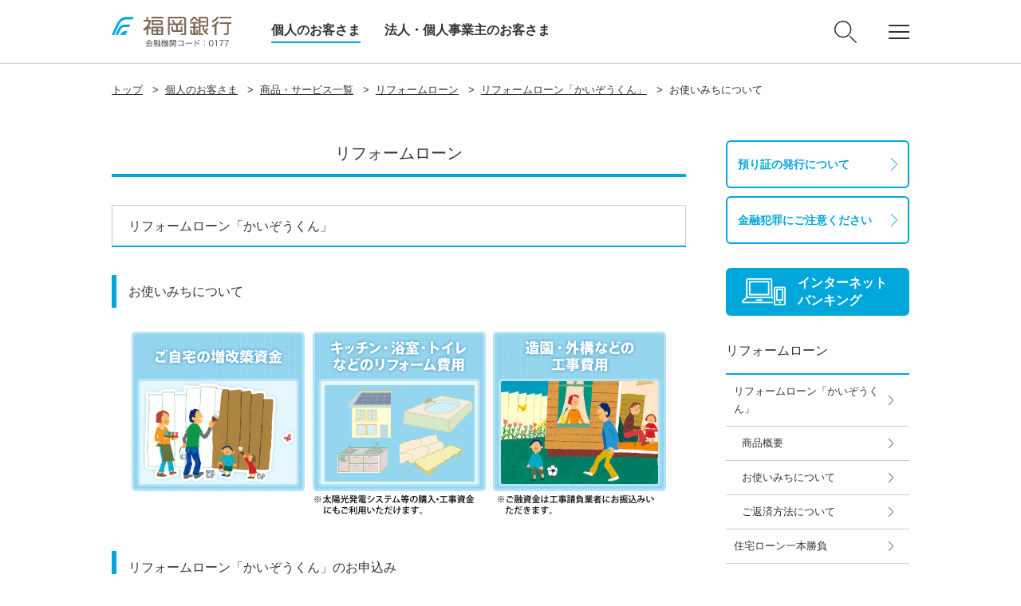

--- FILE ---
content_type: text/html
request_url: https://www.fukuokabank.co.jp/personal/service/reform/reformloan/tsukaimichi/index.html
body_size: 6593
content:
<!DOCTYPE html>
<html lang="ja">
<head>
<meta charset="UTF-8">
<meta http-equiv="X-UA-Compatible" content="IE=edge">
<meta name="format-detection" content="telephone=no">

<script>
if (/ipad/i.test(navigator.userAgent)) document.write('<meta name="viewport" content="width=1060">');
else document.write('<meta name="viewport" content="width=device-width, initial-scale=1">');

</script>
<title>お使いみちについて | 福岡銀行</title>

<meta name="description" content="福岡銀行は、ブランドスローガン「あなたのいちばんに。」を掲げ、お客さまの最良な選択を後押しいたします。お客さまにとって、いちばん身近な、いちばん頼れる、いちばん先を行く金融機関を目指してまいります。" />
<meta name="keywords" content="福岡銀行,銀行,ふくぎん,住宅ローン,インターネットバンキング,ATM,定期預金,外貨預金,FFG,振込,カード,法人,投資信託,長崎,佐世保,オートローン,アレコレ,edy,投信,借りる,金利" />

<!-- icon -->
<link rel="shortcut icon" href="/favicon.ico" />
<link rel="apple-touch-icon" href="/common/img/common/apple-touch-icon.png">


<!-- link -->
<link rel="stylesheet" href="/common/css/common/normalize.css">
<link rel="stylesheet" href="/common/css/common/common.css">
<link rel="stylesheet" href="/common/css/common/style.css">
<link rel="stylesheet" href="/common/css/base.css">
<link rel="stylesheet" href="/common/css/skin_elements.css">
<link rel="stylesheet" href="/common/css/skin_faq.css">
<link rel="stylesheet" href="/common/css/skin_announcement.css">
<link rel="stylesheet" href="/common/css/parts.css">
<link rel="stylesheet" href="/common/css/print.css">
<link rel="stylesheet" href="/common/css/skin_hoken.css">
<link rel="stylesheet" href="/common/css/skin_loan.css">

<!-- script -->
<script src="/common/js/jquery-1.11.3.min.js"></script>
<script src="/common/js/sweet-scroll.min.js"></script>
<script src="/common/js/slick.min.js"></script>
<script src="/common/js/jquery.matchHeight-min.js"></script>
<script src="/common/js/common.js"></script>
<script src="/common/js/faqradiosearch.js"></script>



<!-- omuni -->
<script rtdm-connect-url="/rtdm/req_hdr/" src="/rtdm/js/omni.js"></script>
<!-- //omuni --> 
</head>


<body id="top">


<!--header-->
<header>
<div class="header_block">
<div class="header_box"><label class="sp_gnav_btn et_gnav_menu" for="chk_sp_gnav"><span class="toggle"><span class="toggle_1">&nbsp;</span> <span class="toggle_2">&nbsp;</span> <span class="toggle_3">&nbsp;</span> </span> </label>
<p class="head_logo"><a href="/"><img alt="福岡銀行" src="/common/img/common/head_logo.png"></a></p>

<div class="head_menu">
<nav>
<ul>
<li class="current"><a href="/">個人のお客さま</a></li>
<li><a href="/corporate/">法人・個人事業主のお客さま</a></li>
</ul>
</nav>
</div>

<div class="search_btn pc-none"><img alt="検索" class="open" src="/common/img/common/icon_search01.png"> <img alt="閉じる" class="close" src="/common/img/common/icon_close01.png"></div>
</div>

<div class="head_subnav">
<div class="search_btn"><img alt="検索" class="open" src="/common/img/common/icon_search01.png"> <img alt="閉じる" class="close" src="/common/img/common/icon_close01.png"></div>

<div class="gnav_btn">
<div class="toggle">
<div class="toggle_1">&nbsp;</div>

<div class="toggle_2">&nbsp;</div>

<div class="toggle_3">&nbsp;</div>
</div>
</div>
</div>
</div>

<div class="search_nav">
<div class="form_block">
<form id="search_form"><label class="search_select" for="search_select"><select id="search_select" name="search_select"><option value="0">カテゴリを絞り込む</option><option value="1">来店予約/店舗・ATM</option><option value="2">よくある質問</option> </select> </label>

<div class="form_box"><input class="txt" id="search_word" name="" placeholder="検索したいワードを入力" type="text" value=""><button class="submit" id="search_button" name="submit" type="submit">検 索</button></div>
</form>
</div>
</div>

<div class="gnav">
<nav>
<div class="head_link_global">
<ul>
<li><a href="/atmsearch/">
<div><img alt="店舗・ATM" class="icon_shop01" src="/common/img/common/icon_shop01.svg"></div>

<p><span>来店予約/<br>
店舗・ATM</span></p>
</a></li>
<li><a href="/personal/support/">
<div><img alt="お困りの方・お問い合わせ" class="icon_contact01" src="/common/img/common/icon_contact01.svg"></div>

<p><span>お困りの方・<br>
お問い合わせ</span></p>
</a></li>
<li><a href="/personal/service/account/">
<div><img alt="口座開設" class="icon_account_open01" src="/common/img/common/icon_account_open01.svg"></div>

<p><span>口座開設</span></p>
</a></li>
<li><a href="/price/">
<div><img alt="金利・手数料一覧" class="icon_rate_fee01" src="/common/img/common/icon_rate_fee01.svg"></div>

<p><span>金利・手数料<br>
一覧</span></p>
</a></li>
<li><a href="https://awc.wealthadvisor.jp/webasp/fukuokabank/">
<div><img alt="投資信託基準価額" class="icon_mutual_fund01" src="/common/img/common/icon_mutual_fund01.svg"></div>

<p><span>投資信託<br>
基準価額</span></p>
</a></li>
<li><a href="/price/exchangerate/">
<div><img alt="外国為替公示相場" class="icon_foreign_exchange01" src="/common/img/common/icon_foreign_exchange01.svg"></div>

<p><span>外国為替<br>
公示相場</span></p>
</a></li>
<li><a href="/personal/service/">
<div><img alt="商品・サービス一覧" class="icon_products_services01" src="/common/img/common/icon_products_services01.svg"></div>

<p><span>商品・サービス<br>
一覧</span></p>
</a></li>
<li><a href="/personal/campaign/">
<div><img alt="キャンペーン" class="icon_campain01" src="/common/img/common/icon_campain01.svg"></div>

<p><span>キャンペーン</span></p>
</a></li>
<li><a href="/personal/recommend/">
<div><img alt="セミナー・イベント" class="icon_event01" src="/common/img/common/icon_event01.svg"></div>

<p><span>セミナー・<br>
イベント</span></p>
</a></li>
<li><a href="/aboutus/">
<div><img alt="ふくぎんについて" class="icon_fukuokabank01" src="/common/img/common/icon_fukuokabank01.svg"></div>

<p><span>ふくぎんに<br>
ついて</span></p>
</a></li>
<li><a href="/employment/">
<div><img alt="新卒・キャリア採用情報" class="icon_recruit01" src="/common/img/common/icon_recruit01.svg"></div>

<p><span>新卒・キャリア<br>
採用情報</span></p>
</a></li>
<li><a href="/kirikae_set/kirikae_temp.htm?targetNum=staff" target="_blank">
<div><img alt="パートタイマー採用情報" class="icon_recruit03" src="/common/img/common/icon_recruit03.svg"></div>

<p><span>パートタイマー<br>
採用情報</span></p>
</a></li>
</ul>
</div>

<div class="head_btn_list">
<ul>
<li><a class="icon_internetbank01" href="/personal/service/directbanking/iblogin/"><span>インターネットバンキング</span></a></li>
<li><a class="icon_businessbank01" href="/corporate/ebservice/bb/login/"><span>ビジネスバンキングWeb</span></a></li>
</ul>
</div>
</nav>
</div>
</header>
<!--//header END-->

<p><input id="chk_sp_gnav" type="checkbox"></p>

<div class="sp_gnav">
<nav>
<div class="head_link_global">
<ul>
<li class="x2"><a href="/personal/service/directbanking/iblogin/">
<div><img alt="インターネットバンキング" class="icon_internet_bank01" src="/common/img/common/icon_internet_bank01.svg"></div>

<p><span>インターネット<br>
バンキング</span></p>
</a></li>
<li class="x2"><a href="/corporate/ebservice/bb/login/">
<div><img alt="ビジネスバンキングWeb" class="icon_business_bank01" src="/common/img/common/icon_business_bank01.svg"></div>

<p><span>ビジネス<br>
バンキングWeb</span></p>
</a></li>
<li><a href="/atmsearch/">
<div><img alt="店舗・ATM" class="icon_shop01" src="/common/img/common/icon_shop01.svg"></div>

<p><span>来店予約/<br>
店舗・ATM</span></p>
</a></li>
<li><a href="/personal/support/">
<div><img alt="お困りの方 お問い合わせ" class="icon_contact01" src="/common/img/common/icon_contact01.svg"></div>

<p><span>お困りの方<br>
お問い合わせ</span></p>
</a></li>
<li><a href="/price/">
<div><img alt="金利 手数料一覧" class="icon_rate_fee01" src="/common/img/common/icon_rate_fee01.svg"></div>

<p><span>金利<br>
手数料一覧</span></p>
</a></li>
<li><a href="/personal/service/">
<div><img alt="商品 サービス一覧" class="icon_products_services01" src="/common/img/common/icon_products_services01.svg"></div>

<p><span>商品<br>
サービス一覧</span></p>
</a></li>
<li><a href="/personal/recommend/">
<div><img alt="セミナー イベント一覧" class="icon_event01" src="/common/img/common/icon_event01.svg"></div>

<p><span>セミナー<br>
イベント一覧</span></p>
</a></li>
</ul>
</div>

<div class="sp_head_link">
<ul>
<li><a href="/personal/service/account/">口座開設</a></li>
<li><a href="https://awc.wealthadvisor.jp/webasp/fukuokabank/">投資信託基準価額</a></li>
<li><a href="/sp/price/exchangerate/">外国為替公示相場</a></li>
<li>
<p>目的から探す</p>

<ul>
<li><a href="/personal/service/tameru/">ためる・ふやす</a></li>
<li><a href="/personal/service/kariru/">かりる</a></li>
<li><a href="/personal/service/sonaeru/">そなえる</a></li>
<li><a href="/personal/service/benri/">便利・お得なサービス</a></li>
</ul>
</li>
<li>
<p>企業情報</p>

<ul>
<li><a href="/aboutus/">ふくぎんについて</a></li>
<li><a href="/employment/">採用情報</a></li>
</ul>
</li>
</ul>
</div>

<div class="head_btn_list">
<ul>
<li><a href="/corporate/">法人・個人事業主のお客さま</a></li>
</ul>
</div>
</nav>
</div>

<div class="sp_gnav_mask"></div>

<div class="sp_search_nav_mask"></div>
<!--container-->
<main id="container">

<!--breadcrumb-->
<nav class="breadcrumb">
<ul>
<li class="firstChild"><a href="/">トップ</a>&gt;</li>
<li><a href="/personal/">個人のお客さま</a>&gt;</li>
<li><a href="/personal/service/">商品・サービス一覧</a>&gt;</li>
<li><a href="/personal/service/reform/">リフォームローン</a>&gt;</li>
<li><a href="/personal/service/reform/reformloan/">リフォームローン「かいぞうくん」</a>&gt;</li>
<li>お使いみちについて</li>
</ul>
</nav>


<!--contents-->
<div id="contents" class="clearfix">

<!--main_contents-->
<div id="main_contents">

<!-- wise indexon -->

<!-- title -->
<div class="title_block">
<div class="title_box">
<div class="title_inner">
<h1>リフォームローン</h1>
</div>
</div>
</div>
<!-- //title --><!--
		modules
	-->

<div class="headline2_block">
<div class="headline2_box">
<div class="headline2_inner">
<h2>リフォームローン「かいぞうくん」</h2>
</div>
</div>
</div>

<div class="headline3_block">
<div class="headline3_box">
<h3>お使いみちについて</h3>
</div>
</div>
<!-- image -->

<div class="single_image_block">
<div class="single_image_image"><img alt="ご自宅の増改築資金／キッチン・浴室・トイレなどのリフォーム費用／造園・外構などの工事費用" src="/idc/groups/fu/documents/img/idc_020295.png"></div>
</div>
<!-- //image -->

<div class="headline3_block">
<div class="headline3_box">
<h3>リフォームローン「かいぞうくん」のお申込み</h3>
</div>
</div>

<div class="headline4_block">
<div class="headline4_box">
<h4>Webでのお申込み</h4>
</div>
</div>

<div class="free_html_block"><!-- WebAntenna --><script type="text/javascript" src="https://tr.webantenna.info/js/webantenna.js"></script><script type="text/javascript">
function wa_LnReform_fax() {
 if ( typeof( webantenna ) == 'function' ) {
  _wa = new WA_Processor();
  _wa.account = 'WAvcUR-1';
  _wa.cv = 'LnReform_fax';
  webantenna( true );
  var wait = function( msec ) {
   var s = ( new Date() ).getTime();
   while ( ( new Date ).getTime() - s < msec );
  }
  wait( 100 );
 }
}
</script><!-- end WebAntenna -->
<div class="link_txt_block">
<div class="col1box" style="width: 320px; margin:0 auto 20px;">
<p class="btn_orange01"><a class="arrow" href="https://www.fukuokabank.co.jp/lp/reformloan-agreement/" target="_blank">Webでの仮審査申込はこちら</a></p>
</div>
</div>

<div class="text_block" style="text-align:center; font-weight:bold; color:red;">仮審査完了後、別途窓口での正式審査の手続きが必要となります</div>
</div>

<div class="headline4_block">
<div class="headline4_box">
<h4>住宅ローンでもリフォーム資金のお借入れができます。</h4>
</div>
</div>

<div class="text_block">ご自宅のリフォーム資金を金利がお得な住宅ローンでお借入れいただくこともできます。詳しくは、住宅ローン「一本勝負」をごらんください。</div>
<!-- link list -->

<div class="link_list_vertical_block">
<ul class="clearfix">
<li><a href="../../../../../personal/service/juutakuloan/shinki/index.html">住宅ローン「一本勝負」</a></li>
</ul>
</div>
<!-- //link list -->

<div class="headline3_block">
<div class="headline3_box">
<h3>リフォームローンに関するご相談・お問い合わせ</h3>
</div>
</div>
<div class="contact_block">
<h4>福岡銀行<br>
ダイレクトローンセンター</h4>

<div class="txt">
<p class="tel"><span class="icon_free01"><img alt="" src="/common/img/common/icon_free_tel01.png" style="visibility:visible;"> </span><span class="tel_link">0120-432-099</span></p>

<p class="asterisk mt0">※受付時間：9:00～19:00（但し、銀行休業日は除きます）</p>
</div>
</div><!--
			/modules
		-->

<!-- wise indexoff -->
</div>
<!--//main_contents END-->

<!--side_area-->
<div class="side_area">
<div class="btn_list">
<ul>
<li class="btn_line_blue01"><a href="/library/forsafebanking/azukari/">預り証の発行について</a></li>
<li class="btn_line_blue01"><a href="/library/forsafebanking/">金融犯罪にご注意ください</a></li>
</ul>
</div>

<div class="btn_list">
<ul>
<li class="btn_blue01 btn_icon"><a href="/personal/service/directbanking/iblogin/" target="_blank" class="icon_internetbank01"><span>インターネット<br class="sp-none">バンキング</span></a></li>
</ul>
</div>


							
<nav class="lnav">
<ul>
<li class="current"><a href="/personal/service/reform/"><span>リフォームローン</span></a><ul>
<li><a href="/personal/service/reform/reformloan/"><span>リフォームローン「かいぞうくん」</span></a><ul>
<li><a href="/personal/service/reform/reformloan/gaiyou/"><span>商品概要</span></a></li>
<li id="thisContent"><a href="/personal/service/reform/reformloan/tsukaimichi/"><span>お使いみちについて</span></a></li>
<li><a href="/personal/service/reform/reformloan/hensai/"><span>ご返済方法について</span></a></li>
</ul>
</li>
<li><a href="/personal/service/reform/juutakuloan/"><span>住宅ローン一本勝負</span></a></li>
</ul></li>
</ul>
</nav>



<!--
<p>出し分け共通パーツ（個人）</p> 
-->
</div>

</div>
<!--//side_area END-->

</div>
<!--//contents END-->

<footer>
<div class="ft_block01">
<div class="ft_box01">
<div class="fsubnav">
<nav>
<ul>
<li><a href="/">個人のお客さま</a></li>
<li><a href="/corporate/">法人・個人事業主のお客さま</a></li>
</ul>
</nav>

<div class="btn_area">
<ul>
<li><a href="/personal/service/directbanking/iblogin/">インターネットバンキング</a></li>
<li><a href="/corporate/ebservice/bb/login/">ビジネスバンキングWeb</a></li>
</ul>
</div>
</div>

<div class="fnav">
<nav>
<ul>
<li>
<p class="toggle_ttl"><span>商品・サービス</span></p>

<div class="toggle_txt">
<ul>
<li><a href="/personal/service/">商品・サービス一覧</a></li>
<li><a href="/personal/service/tameru/">ためる・ふやす</a></li>
<li><a href="/personal/service/sonaeru/">そなえる</a></li>
<li><a href="/personal/service/kariru/">かりる</a></li>
<li><a href="/personal/service/benri/">便利・お得なサービス</a></li>
</ul>

<ul>
<li><a href="/personal/campaign/">キャンペーン</a></li>
<li><a href="/personal/seminars/">お客さまセミナー</a></li>
<li><a href="/kirikae_set/kirikae_temp.htm?targetNum=FFG_ZAIDAN">イベント</a></li>
</ul>
</div>
</li>
</ul>
</nav>

<nav>
<ul>
<li>
<p class="toggle_ttl"><span>サポートメニュー</span></p>

<div class="toggle_txt">
<ul>
<li><a href="/atmsearch/">店舗・ATM</a></li>
<li><a href="/personal/support/">お困りの方・お問い合わせ</a></li>
<li><a href="https://www.fukuoka-fg.com/csr/assist/">おからだの不自由なお客さまへ</a></li>
<li><a href="/personal/service/account/">口座開設</a></li>
<li><a href="/price/">金利・手数料一覧</a></li>
<li><a href="/yakkan/">定型約款一覧</a></li>
<li><a href="/faq/">よくあるご質問</a></li>
</ul>
</div>
</li>
</ul>
</nav>

<nav>
<ul>
<li>
<p class="toggle_ttl"><span>福岡銀行</span></p>

<div class="toggle_txt">
<ul>
<li><a href="/aboutus/">ふくぎんについて</a></li>
<li><a href="/employment/">採用情報</a></li>
<li><a href="/youmo/socialmedia/">ソーシャルメディア</a></li>
<li><a href="/aboutus/cm/">TVCMギャラリー</a></li>
</ul>

<ul>
<li><a href="/kirikae_set/kirikae_temp.htm?targetNum=00" target="_blank">ふくおかフィナンシャルグループ</a></li>
<li><a href="/kirikae_set/kirikae_temp.htm?targetNum=ffg_sustainability" target="_blank">FFGのサステナビリティ</a></li>
<li><a href="/kirikae_set/kirikae_temp.htm?targetNum=group10" target="_blank">ＦＦＧ証券</a></li>
</ul>
</div>
</li>
</ul>
</nav>
</div>
<style type="text/css">.sns-account{
display: flex;
width: 100%;
justify-content: center;
margin: 25px auto 55px;
}

.sns-account_bank{
display: flex;
border-right: 1px solid #ccc;
padding-right: 10px;
align-items: center;

}

.sns-account_bank_title{
font-size: 15px;
margin-right: 25px;
letter-spacing: 0.7px;
}


.sns-account_logo{
width: 45px;
margin-right: 25px;
}

.sns-account_logo::nth-child(4){
width: 50px;
margin-right: 25px;
}


.sns-account_logo_2{
width: 63px;
margin-right: 25px;
}


.sns-account_ffg{
display: flex;
padding-left: 20px;
align-items: center;
}



.sns-account_ffg_title{
font-size: 15px;
margin-right: 25px;
letter-spacing: 0.7px;
}


@media screen and (max-width: 750px){

.sns-account{
margin: 20px auto;
text-align: center;

}

.sns-account_bank{
display: block;
margin: 20px auto 30px;
padding: 0;
}

.sns-account_bank_title{
font-size: 15px;
padding-bottom: 15px;
letter-spacing: 0.7px;
margin-right: 0px !important;
}


.sns-account_logo{
width: 45px;
margin-right: 23px;
}

.sns-account_logo_2{
width: 62px;
margin-right: 23px;
}


.sns-account_ffg{
margin: 0px auto;
display: block;
padding-left: 0px !important;
}



.sns-account_ffg_title{
font-size: 15px;
padding-bottom: 15px;
letter-spacing: 0.7px;
margin-right: 0px !important;
}
}
</style>
<div class="sns-account sp-none">
<div class="sns-account_bank">
<p class="sns-account_bank_title">福岡銀行<br>
公式SNSアカウント</p>
<a href="https://www.fukuokabank.co.jp/kirikae_set/kirikae_temp.htm?targetNum=fukuokabank_line"><img alt="" class="sns-account_logo" src="/img/line_footer.png"></a> <a href="https://www.fukuokabank.co.jp/kirikae_set/kirikae_temp.htm?targetNum=fukuokabank_x"><img alt="" class="sns-account_logo" src="/img/x_footer.png"></a></div>

<div class="sns-account_ffg">
<p class="sns-account_ffg_title">ふくおかフィナンシャルグループ(FFG)<br>
公式SNSアカウント</p>
<a href="https://www.fukuokabank.co.jp/kirikae_set/kirikae_temp.htm?targetNum=ffg_instagram"><img alt="" class="sns-account_logo" src="/img/instagram_footer.png"></a> <a href="https://www.fukuokabank.co.jp/kirikae_set/kirikae_temp.htm?targetNum=ffg_youtube"><img alt="" class="sns-account_logo_2" src="/img/youtube_footer.png"></a></div>
</div>

<div class="sns-account pc-none">
<div class="sns-account_bank">
<p class="sns-account_bank_title">福岡銀行公式SNSアカウント</p>
<a href="https://www.fukuokabank.co.jp/kirikae_set/kirikae_temp.htm?targetNum=fukuokabank_line"><img alt="" class="sns-account_logo" src="/img/line_footer.png"></a> <a href="https://www.fukuokabank.co.jp/kirikae_set/kirikae_temp.htm?targetNum=fukuokabank_x"><img alt="" class="sns-account_logo" src="/img/x_footer.png" style="margin-right: 0;"></a></div>

<div class="sns-account_ffg">
<p class="sns-account_ffg_title">ふくおかフィナンシャルグループ(FFG)<br>
公式SNSアカウント</p>
<a href="https://www.fukuokabank.co.jp/kirikae_set/kirikae_temp.htm?targetNum=ffg_instagram"><img alt="" class="sns-account_logo" src="/img/instagram_footer.png" style="margin-left: 13px;"></a> <a href="https://www.fukuokabank.co.jp/kirikae_set/kirikae_temp.htm?targetNum=ffg_youtube"><img alt="" class="sns-account_logo_2" src="/img/youtube_footer.png" style="margin-right: 0;"></a></div>
</div>
<!-- //公式SNSアカウント   -->

<div class="flnav">
<nav>
<ul>
<li><a href="/aboutus/unei/">お客さま本位の業務運営 取組⽅針/取組状況（成果指標【KPI】）</a></li>
<li><a href="/consumerprotection/">顧客保護等管理方針</a></li>
<li><a href="/customer-harassment/">カスタマーハラスメントへの対応について</a></li>
<li><a href="/privacy/">個人情報保護宣言</a></li>
<li><a href="/solicitation/">金融商品勧誘方針</a></li>
<li><a href="/facilitation/">金融円滑化に関する基本方針</a></li>
<li><a href="/keieisha_hoshou/">「経営者保証に関するガイドライン」への対応について </a></li>
<li><a href="/conflict/">利益相反管理方針</a></li>
<li><a href="/depositinsurance/">預金保険制度</a></li>
<li><a href="/insurancesolicitation/">保険募集指針</a></li>
<li><a href="/fx/">外国為替取引に関する取組方針</a></li>
<li><a href="/particularinvestor/">金融商品取引法の特定投資家制度における『期限日』のお知らせ</a></li>
<li><a href="/collaboration/">電子決済等代行業者との連携及び協働について</a></li>
<li><a href="/pdf/multi-stakeholder.pdf" target="_blank">マルチステークホルダー方針</a></li>
<li><a href="/conditions/">本サイトのご利用にあたって</a></li>
<li><a href="/accessibility/">アクセシビリティ方針</a></li>
<li><a href="/shintaku/">金銭債権等と預金等との誤認防止</a></li>
<li><a href="/health-sengen/">福岡銀行健康宣言</a></li>
</ul>
</nav>
</div>
</div>
</div>
<div class="ft_block02">
<div class="ft_box02">
<div class="ft_copy">
<p>株式会社福岡銀行<br>
登録金融機関 福岡財務支局長（登金）第7号<br class="pc-none">
加入協会：日本証券業協会、一般社団法人金融先物取引業協会</p>

<p style="padding-top:15px;">信託契約代理業　登録番号　福岡財務支局長（代信）第8号<br>
所属信託会社：三菱UFJ信託銀行株式会社・三井住友信託銀行株式会社・みずほ信託銀行株式会社・株式会社朝日信託</p>

<p class="ffg_logo pc-none"><a href="https://www.fukuoka-fg.com/" target="_blank"><img alt="ふくおかフィナンシャルグループ" src="/common/img/common/ft_ffg_logo.png"></a></p>

<p class="copy">Copyright &copy; The Bank of Fukuoka, Ltd. All Rights Reserved.</p>
</div>

<p class="ffg_logo sp-none"><a href="https://www.fukuoka-fg.com/" target="_blank"><img alt="ふくおかフィナンシャルグループ" src="/common/img/common/ft_ffg_logo.png"></a></p>
</div>
</div>
</footer>
<!--//footer END-->

</main>
<!--//container END-->

<!-- アクセス解析 --><noscript>
  <iframe height="0" style="display:none;visibility:hidden" width="0" src="https://www.googletagmanager.com/ns.html?id=GTM-5XZRM3"></iframe>
</noscript><noscript>
  <iframe height="0" style="display:none;visibility:hidden" width="0" src="https://www.googletagmanager.com/ns.html?id=GTM-PWSFXCJ"></iframe>
</noscript><script type="text/javascript" src="/js/ga.config.js"></script>
<script type="text/javascript"  src="/D39-SB/VTZn/H7Czd/Jos/7Hn5ikHbo/fY1YNrhk2SDhmfLaV3/AHckAWsB/V3/oXdhZZOlsB"></script></body>
</html>

--- FILE ---
content_type: text/css
request_url: https://www.fukuokabank.co.jp/common/css/skin_faq.css
body_size: 814
content:
@charset "UTF-8";



/*faq_sort
---------------------------------------------------------- */
.faq_sort_block {
	margin-bottom: 20px;
	padding: 20px;
	border: 1px solid #ccc;
	background: #f8f8f8;
}

.faq_sort_title {
	display: -webkit-box;
	display: -ms-flexbox;
	display: flex;
	-ms-flex-pack: space-between;
	justify-content: space-between;
	align-items: center;
	margin: 0 0 15px;
}

.faq_sort_title h3 {
	margin: 0 !important;
	padding: 0 !important;
	font-size: 1.8rem !important;
	background: none !important;
	border: none !important;
}

.faq_sort_title.clearfix:before,
.faq_sort_title.clearfix:after,
.faq_sort_main.clearfix:before,
.faq_sort_main.clearfix:after {
	display: none;
}

.faq_sort_main ul {
	display: -webkit-box;
	display: -ms-flexbox;
	display: flex;
	flex-wrap: wrap;
	margin: -6px 0 0 -10px;
}

.faq_sort_main li {
	margin-left: 10px;
	padding: 0 !important;
}

.faq_sort_main li:before {
	display: none !important;
}



@media screen and (max-width: 750px) {
	
	
	.faq_sort_title {
		display: block;
		margin: 0 0 15px;
	}

	.faq_sort_title h3 {
		margin: 0 0 5px !important;
	}
	
	.faq_sort_main ul {
		display: block;
		margin: 0;
	}
	
	.faq_sort_main li {
		margin: 6px 0 0;
	}
	
	.faq_sort_main li:first-child {
		margin: 0;
	}
	
}




/*referenced_faq
---------------------------------------------------------- */
.referenced_faq_box dl {
	display: -webkit-box;
	display: -ms-flexbox;
	display: flex;
	flex-wrap: wrap;
	margin-bottom: 15px;
	padding-bottom: 15px;
	border-bottom: 1px dotted #ccc;
}

.referenced_faq_box dl.clearfix:before,
.referenced_faq_box dl.clearfix:after {
	display: none;
}

.referenced_faq_box dt,
.referenced_faq_box dd {
	flex: 1;
	-ms-flex: 1;
}

.referenced_faq_box dt {
	padding-left: 20px;
	background: url(../../common/img/common/icon_faq_q01.png) left top 4px no-repeat;
}

.referenced_faq_box dd {
	margin-left: 20px;
	padding-left: 20px;
	background: url(../../common/img/common/icon_faq_a01.png) left top 4px no-repeat;
}



@media screen and (max-width: 750px) {
	
	.referenced_faq_box dl {
		display: block;
	}
	
	.referenced_faq_box dd {
		margin: 5px 0 0;
	}
	
}

--- FILE ---
content_type: text/css
request_url: https://www.fukuokabank.co.jp/common/css/parts.css
body_size: 444
content:
@charset "UTF-8";

/*----画像横並び----*/
.col_img_block {
	display: flex;
	display: -webkit-box;
	display: -ms-flexbox;
	display: -webkit-flex;
	flex-wrap: wrap;
	-ms-flex-wrap: wrap;
	-webkit-flex-wrap: wrap;
	justify-content: center;
	-webkit-box-pack: center;
	-ms-flex-pack: center;
}
.col_img_box {
	margin: 0 10px 20px;
	text-align: center;
}
.col_img_box p {
	margin-top: 5px;
}
.col_img_box a:hover {
	opacity: 0.7;
}




--- FILE ---
content_type: text/css
request_url: https://www.fukuokabank.co.jp/common/css/print.css
body_size: 305
content:
@charset "UTF-8";

@media print{
	
	body {
		zoom: 80%;
	}
	
	header,
	footer {
		display: none;
	}

}

--- FILE ---
content_type: text/css
request_url: https://www.fukuokabank.co.jp/common/css/skin_hoken.css
body_size: 1155
content:
@charset "UTF-8";



/*保険に関するまめ知識
---------------------------------------------------------- */
.knowledge_area ul {
	display: -webkit-box;
	display: -ms-flexbox;
	display: flex;
	flex-wrap: wrap;
	margin: -15px 0 0 -15px;
}

.knowledge_area ul li {
	display: table;
	width: -webkit-calc(50% - 15px);
	width: calc(50% - 15px);
	min-height: 60px;
	margin: 15px 0 0 15px;
	padding: 0;
	box-shadow: 0px 0px 0px 2px #00a6db inset;
	-webkit-border-radius: 6px;
	-moz-border-radius: 6px;
	-ms-border-radius: 6px;
	border-radius: 6px;
	transition: all 0.3s ease;
	-webkit-transition: all 0.3s ease;
	-moz-transition: all 0.3s ease;
	-ms-transition: all 0.3s ease;
}

.knowledge_area ul li:hover {
	opacity: 0.6;
}

.knowledge_area ul li:before {
	display: none;
}

.knowledge_area ul li a {
	display: table-cell;
	vertical-align: middle;
	width: 100%;
	min-height: 60px;
	padding: 10px 30px 10px 15px;
	font-size: 1.2rem;
	font-weight: bold;
	line-height: 1.6;
	color: #00a7db;
	text-decoration: none;
	background: url(../../common/img/common/icon_arrow05.png) right 15px center no-repeat;
	-webkit-background-size: 8px auto;
	-moz-background-size: 8px auto;
	-o-background-size: 8px auto;
	background-size: 8px auto;
}

.firefox .knowledge_area ul li a {
	display: -webkit-box;
	display: -ms-flexbox;
	display: flex;
	align-items: center;
}



@media screen and (max-width: 750px) {
	
	.knowledge_area ul {
		display: block;
		margin: 0;
	}
	
	.knowledge_area ul li {
		display: table;
		width: 100%;
		min-height: 60px;
		margin: 15px 0 0;
	}
	
	.knowledge_area ul li:first-child {
		margin: 0;
	}
	
}




/*無料保険相談
---------------------------------------------------------- */
.free_soudan_area {
	display: -webkit-box;
	display: -ms-flexbox;
	display: flex;
	-webkit-flex-direction: row-reverse;
	flex-direction: row-reverse;
}

.free_soudan_left {
	margin-right: 20px;
	flex: 1;
	-ms-flex: 1;
}

.free_soudan_block {
	padding: 15px;
	background-color: #eee;
	-webkit-border-radius: 6px;
	-moz-border-radius: 6px;
	-ms-border-radius: 6px;
	border-radius: 6px;
}

.free_soudan_block h3 {
	margin: 0 0 10px !important;
	padding: 0 !important;
	font-size: 1.8rem;
	text-align: center;
	border: none !important;
}

.free_soudan_block h3 + p {
	padding: 6px;
	line-height: 1.4 !important;
}

.free_soudan_box {
	display: -webkit-box;
	display: -ms-flexbox;
	display: flex;
}

.free_soudan_txt {
	margin-left: 20px;
	flex: 1;
	-ms-flex: 1;
}

.free_soudan_box .free_soudan_ttl {
	margin: 0 0 7px !important;
	padding: 4px;
	line-height: 1 !important;
	text-align: center;
	background-color: #c4f1ff;
}

.free_soudan_box .free_soudan_direct {
	margin: 0 0 3px!important;
	line-height: 1 !important;
	color: #00a7db;
}

.free_soudan_box .inquiry_number_phone {
	margin: 0 0 3px !important;
	font-size: 3rem !important;
}

.free_soudan_box .inquiry_number_phone img {
	margin: 0 !important;
}



@media screen and (max-width: 750px) {
	
	.free_soudan_area {
		display: block;
	}
	
	.free_soudan_right {
		text-align: center;
	}
	
	.free_soudan_left {
		margin: 0;
	}
	
	.free_soudan_box {
		display: block;
	}
	
	.free_soudan_btn {
		text-align: center;
	}
	
	.free_soudan_txt {
		margin: 10px 0 0;
		text-align: center;
	}
	
	.free_soudan_box .free_soudan_ttl {
		padding: 6px;
	}
	
}



--- FILE ---
content_type: text/css
request_url: https://www.fukuokabank.co.jp/common/css/skin_loan.css
body_size: 885
content:
@charset "UTF-8";


/*マイカーローン
---------------------------------------------------------- */
.loan_tab_menu {
	display: -webkit-box;
	display: -ms-flexbox;
	display: flex;
	-ms-flex-pack: center;
	justify-content: center;
}

.loan_tab_menu li {
	margin: 0 !important;
	padding: 0 !important;
}

.loan_tab_menu li:before {
	display: none;
}

.icon_maru {
	padding: 5px 0 10px 36px;
	background: url(/img_freehtml/personal/service/loan_common/icon_maru.gif) left top 0.6em no-repeat;
}

.icon_sankaku {
	padding: 5px 0 10px 36px;
	background: url(/img_freehtml/personal/service/loan_common/icon_sankaku.gif) left top 0.6em no-repeat;
}

.icon_batsu {
	padding: 5px 0 10px 36px;
	background: url(/img_freehtml/personal/service/loan_common/icon_batsu.gif) left top 0.6em no-repeat;
}

.question_box {
	padding: 14px 0 14px 54px;
	font-weight: bold;
	font-size: 1.5rem;
	border-top: 1px solid #fff;
	background: url(/img_freehtml/personal/service/loan_common/icon_faq_q.jpg) 0px 3px no-repeat;
}

.answer_box {
	margin-bottom: 20px;
	padding: 14px 0 14px 54px;
	background: url(/img_freehtml/personal/service/loan_common/icon_faq_a.jpg) 0px 3px no-repeat;
}

.answer_box .answer_lead {
	margin-bottom: 10px;
	color: #c00;
	font-size: 1.4rem;
	font-weight: bold;
}




/*目的ローン
---------------------------------------------------------- */
.nagare_headline4_block {
	margin: 0 0 20px;
}

.nagare_headline4_box img {
	margin-right: 10px;
}

.nagare_raiten_block {
	display: -webkit-box;
	display: -ms-flexbox;
	display: flex;
}

.nagare_raiten_block .nagare_raiten_txt {
	flex: 1;
	-ms-flex: 1;
	margin-left: 20px;
}

.nagare_raiten_block .nagare_raiten_txt .nagare_raiten_box {
	display: -webkit-box;
	display: -ms-flexbox;
	display: flex;
}

.nagare_raiten_block .nagare_raiten_txt .nagare_raiten_box.clearfix:before,
.nagare_raiten_block .nagare_raiten_txt .nagare_raiten_box.clearfix:after {
	display: none;
}

.nagare_raiten_block .nagare_raiten_txt .nagare_raiten_box .nagare_raiten_left,
.nagare_raiten_block .nagare_raiten_txt .nagare_raiten_box .nagare_raiten_right{
	flex: 1;
	-ms-flex: 1;
}

.nagare_raiten_block .nagare_raiten_txt .nagare_raiten_box .nagare_raiten_right {
	margin-left: 20px;
}



@media screen and (max-width: 750px) {
	
	.nagare_raiten_block {
		display: block;
	}
	
	.nagare_raiten_block .nagare_raiten_img {
		text-align: center;
	}
	
	.nagare_raiten_block .nagare_raiten_txt {
		margin: 20px 0 0;
	}
	
	.nagare_raiten_block .nagare_raiten_txt .nagare_raiten_box {
		display: block;
	}
	
	.nagare_raiten_block .nagare_raiten_txt .nagare_raiten_box .nagare_raiten_right {
		margin: 20px 0 0;
	}
}



--- FILE ---
content_type: image/svg+xml
request_url: https://www.fukuokabank.co.jp/common/img/common/icon_internet_bank02.svg
body_size: 1968
content:
<svg xmlns="http://www.w3.org/2000/svg" xmlns:xlink="http://www.w3.org/1999/xlink" viewBox="0 0 54.95 33.93"><defs><style>.cls-1{fill:none;}.cls-2{clip-path:url(#clip-path);}.cls-3{fill:#fff;}</style><clipPath id="clip-path"><rect class="cls-1" width="54.95" height="33.93"/></clipPath></defs><title>アセット 1</title><g id="レイヤー_2" data-name="レイヤー 2"><g id="レイヤー_1-2" data-name="レイヤー 1"><g class="cls-2"><path class="cls-3" d="M18.47,26.3a.9.9,0,0,0,0,1.8h6.6a.9.9,0,0,0,0-1.8Z"/><path class="cls-3" d="M38.18,2.22A2.22,2.22,0,0,0,36,0H7.58A2.23,2.23,0,0,0,5.36,2.22V23.59L.42,27.8a1,1,0,0,0-.27.41,2.43,2.43,0,0,0,.26,2.21,2.17,2.17,0,0,0,1.79.87H38.78v-1.8H2.2a.39.39,0,0,1-.33-.12A.57.57,0,0,1,1.81,29L6.59,24.9H36.95l1.83,1.57V24.1l-.6-.51ZM36.38,23.1H7.16V2.22a.42.42,0,0,1,.42-.42H36a.42.42,0,0,1,.42.42Z"/><path class="cls-3" d="M33.65,3.52H9.89a.91.91,0,0,0-.9.9V20.48a.91.91,0,0,0,.9.9H33.65a.9.9,0,0,0,.9-.9V4.42a.9.9,0,0,0-.9-.9m-.9,16.06h-22V5.32h22Z"/><path class="cls-3" d="M52.59,10.35H42.43a2.35,2.35,0,0,0-2.35,2.35V31.58a2.35,2.35,0,0,0,2.35,2.35H52.59a2.36,2.36,0,0,0,2.36-2.35V12.7a2.36,2.36,0,0,0-2.36-2.35m.56,21.23a.56.56,0,0,1-.56.55H42.43a.55.55,0,0,1-.55-.55V12.7a.56.56,0,0,1,.55-.55H52.59a.56.56,0,0,1,.56.55Z"/><path class="cls-3" d="M51.69,13.45a.83.83,0,0,0-.55-.2H43.88a.83.83,0,0,0-.55.2.55.55,0,0,0-.15.15.83.83,0,0,0-.2.55V27.22a.83.83,0,0,0,.2.55.87.87,0,0,0,.7.35h7.26a.9.9,0,0,0,.9-.9V14.15a.87.87,0,0,0-.19-.55.75.75,0,0,0-.16-.15M50.24,26.32H44.78V15h5.46Z"/><path class="cls-3" d="M48.24,29.33H46.79a.9.9,0,0,0-.9.9.91.91,0,0,0,.23.6s0,0,0,0a.29.29,0,0,0,.12.1.86.86,0,0,0,.5.16h1.45a.86.86,0,0,0,.5-.16l.13-.1,0,0s0,0,0,0a.36.36,0,0,0,.07-.1.86.86,0,0,0,.14-.47.89.89,0,0,0-.9-.9"/></g></g></g></svg>

--- FILE ---
content_type: image/svg+xml
request_url: https://www.fukuokabank.co.jp/common/img/common/icon_contact01.svg
body_size: 1731
content:
<svg xmlns="http://www.w3.org/2000/svg" xmlns:xlink="http://www.w3.org/1999/xlink" viewBox="0 0 40 41.73"><defs><style>.cls-1{fill:none;}.cls-2{clip-path:url(#clip-path);}.cls-3{fill:#00a7db;}</style><clipPath id="clip-path" transform="translate(0 0)"><rect class="cls-1" width="40" height="41.73"/></clipPath></defs><title>アセット 3</title><g id="レイヤー_2" data-name="レイヤー 2"><g id="レイヤー_1-2" data-name="レイヤー 1"><g class="cls-2"><path class="cls-3" d="M29.48,41.73a12.07,12.07,0,0,1-8.36-3.88L3.89,20.61A12.51,12.51,0,0,1,.07,13.36,9.06,9.06,0,0,1,2.84,5.67L5.56,3A4.2,4.2,0,0,1,11.5,3L17.6,9.06a4.21,4.21,0,0,1,0,5.94l-3.17,3.17,9.23,9.23,3.17-3.17a4.2,4.2,0,0,1,5.94,0l6,6a4.21,4.21,0,0,1,0,5.94l-2.71,2.71a9.18,9.18,0,0,1-6.58,2.84m-21-38A2.18,2.18,0,0,0,7,4.37L4.26,7.08a7.13,7.13,0,0,0-2.2,6A10.55,10.55,0,0,0,5.3,19.19L22.53,36.43a10.1,10.1,0,0,0,6.95,3.3,7.23,7.23,0,0,0,5.16-2.26l2.71-2.71a2.2,2.2,0,0,0,0-3.11l-6-6a2.25,2.25,0,0,0-3.11,0l-3.87,3.87a1,1,0,0,1-1.41,0L12.32,18.88a1,1,0,0,1,0-1.41l3.87-3.87a2.2,2.2,0,0,0,0-3.11L10.08,4.37a2.18,2.18,0,0,0-1.55-.65" transform="translate(0 0)"/><path class="cls-3" d="M31.72,17.45l-.21,0a1,1,0,0,1-.77-1.19A5.87,5.87,0,0,0,25,9.12a1,1,0,0,1,0-2A7.89,7.89,0,0,1,32.88,15a8.06,8.06,0,0,1-.18,1.66,1,1,0,0,1-1,.79" transform="translate(0 0)"/><path class="cls-3" d="M38.93,17.45h-.09a1,1,0,0,1-.91-1.09c0-.44.07-.9.07-1.36A13,13,0,0,0,25,2a1,1,0,0,1,0-2A15,15,0,0,1,40,15c0,.48,0,1-.08,1.54a1,1,0,0,1-1,.91" transform="translate(0 0)"/></g></g></g></svg>

--- FILE ---
content_type: application/javascript
request_url: https://www.fukuokabank.co.jp/D39-SB/VTZn/H7Czd/Jos/7Hn5ikHbo/fY1YNrhk2SDhmfLaV3/AHckAWsB/V3/oXdhZZOlsB
body_size: 171012
content:
(function(){if(typeof Array.prototype.entries!=='function'){Object.defineProperty(Array.prototype,'entries',{value:function(){var index=0;const array=this;return {next:function(){if(index<array.length){return {value:[index,array[index++]],done:false};}else{return {done:true};}},[Symbol.iterator]:function(){return this;}};},writable:true,configurable:true});}}());(function(){bF();UnE();KnE();var It=function(M2){return void M2;};var VG=function(qA,ZW){return qA<ZW;};var QW=function fH(M8,s8){'use strict';var cn=fH;switch(M8){case SZ:{dG.push(mC);try{var Cl=dG.length;var rH=PH({});var X2=ft;var Ot=lf[rt()[C8(x2)](Xd,m3,dd,A3)][fA()[hl(EH)].apply(null,[qC,xr])](lf[fA()[hl(Sp)].apply(null,[HV,BB])],rt()[C8(pJ)](hk,CK,dn,PH([])));if(Ot){X2++;if(Ot[fA()[hl(TX)](KQ,Dk)]){Ot=Ot[fA()[hl(TX)](KQ,Dk)];X2+=dQ(FX(Ot[rt()[C8(ft)](Jg,RJ,Vt,qp)]&&mX(Ot[rt()[C8(ft)](Jg,hO,Vt,hO)],Xv),Xv),FX(Ot[rt()[C8(RK)](NY,XD,UC,nK)]&&mX(Ot[rt()[C8(RK)].call(null,NY,rv,UC,PH(ft))],rt()[C8(pJ)].call(null,hk,nQ,dn,Yb)),qO[B5]));}}var Ew;return Ew=X2[gD()[tJ(hO)].apply(null,[dk,rV,tD,QJ,gw])](),dG.pop(),Ew;}catch(qs){dG.splice(Pr(Cl,Xv),Infinity,mC);var G5;return G5=rt()[C8(xv)](m3,AJ,MV,qK),dG.pop(),G5;}dG.pop();}break;case lR:{var DY=s8[gj];var Hv=s8[B1];dG.push(pQ);if(Tk(Hv,null)||lk(Hv,DY[rt()[C8(ft)].apply(null,[Jg,PH({}),B2,xY])]))Hv=DY[mX(typeof rt()[C8(dk)],dQ([],[][[]]))?rt()[C8(bY)].apply(null,[GQ,xK,xs,Rk]):rt()[C8(ft)](Jg,C5,B2,ft)];for(var RV=qO[UB],fk=new (lf[nV(typeof cY()[dX(L5)],dQ([],[][[]]))?cY()[dX(x2)].call(null,G2,HY):cY()[dX(ZK)](Gw,jr)])(Hv);VG(RV,Hv);RV++)fk[RV]=DY[RV];var zw;return dG.pop(),zw=fk,zw;}break;case AM:{var SJ=s8[gj];dG.push(Lw);if(lf[cY()[dX(x2)](gX,HY)][rt()[C8(Zp)].call(null,SV,BX,GO,PH(PH([])))](SJ)){var gJ;return dG.pop(),gJ=SJ,gJ;}dG.pop();}break;case Nz:{var WO=s8[gj];dG.push(PJ);var hB=WO[rt()[C8(Ub)].call(null,NX,PH(PH(ft)),dY,NX)](function(gV){return fH.apply(this,[K6,arguments]);});var K5;return K5=hB[cY()[dX(Sw)](pA,r5)](fA()[hl(VB)].apply(null,[bd,EV])),dG.pop(),K5;}break;case CT:{var gL=s8[gj];dG.push(Bw);if(mX([fA()[hl(OY)].apply(null,[UA,dV]),mX(typeof rt()[C8(Dk)],'undefined')?rt()[C8(bY)](Jw,bY,vY,qK):rt()[C8(SQ)](Qg,GK,XS,Ip),nV(typeof fA()[hl(ZK)],dQ('',[][[]]))?fA()[hl(xQ)].call(null,Aw,EH):fA()[hl(Eb)](lO,vD)][rt()[C8(XX)](rr,XQ,U2,Ww)](gL[fA()[hl(Hb)](Gv,k5)][gD()[tJ(kK)](zO,Tw,XQ,UB,CX)]),Rg(CI[rt()[C8(WJ)].call(null,xQ,PH(PH([])),Wg,pv)]()))){dG.pop();return;}lf[fA()[hl(X5)](At,tk)](function(){var js=PH({});dG.push(zV);try{var SY=dG.length;var hw=PH({});if(PH(js)&&gL[mX(typeof fA()[hl(CK)],dQ([],[][[]]))?fA()[hl(Eb)].apply(null,[BL,UB]):fA()[hl(Hb)].call(null,sQ,k5)]&&(gL[nV(typeof fA()[hl(Or)],dQ([],[][[]]))?fA()[hl(Hb)](sQ,k5):fA()[hl(Eb)](kk,Bw)][mV()[wJ(qr)](JK,f5,fb,RK,zO,rX)](nV(typeof cY()[dX(Ab)],dQ([],[][[]]))?cY()[dX(vb)].call(null,Ns,lO):cY()[dX(ZK)].call(null,SV,XV))||gL[fA()[hl(Hb)].apply(null,[sQ,k5])][mV()[wJ(qr)](JK,f5,VB,Eb,zO,UB)](cY()[dX(tk)](hQ,xY)))){js=PH(gj);}}catch(jJ){dG.splice(Pr(SY,Xv),Infinity,zV);gL[nV(typeof fA()[hl(hp)],dQ([],[][[]]))?fA()[hl(Hb)].call(null,sQ,k5):fA()[hl(Eb)](pY,VX)][gD()[tJ(J5)](hO,Ck,Yb,PH(PH([])),EQ)](new (lf[mV()[wJ(m3)](Uk,Ov,hO,ZQ,Sp,Eb)])(rs()[tp(QJ)](MD,fr,Sk,Ns,zO),cK(pq,[rt()[C8(X5)].call(null,sO,pv,f4,hO),PH(gj),fA()[hl(Fr)](qd,sw),PH({}),rt()[C8(Qs)].call(null,Mg,XJ,nY,vK),PH(gj)])));}if(PH(js)&&mX(gL[rt()[C8(Mg)](QO,Pk,Ib,rw)],rt()[C8(cB)](tO,fb,md,BQ))){js=PH(gj);}if(js){gL[fA()[hl(Hb)].apply(null,[sQ,k5])][mX(typeof gD()[tJ(cp)],'undefined')?gD()[tJ(C5)](Fr,TQ,Yb,PH(PH([])),FB):gD()[tJ(J5)].call(null,hO,Ck,Ww,OO,EQ)](new (lf[nV(typeof mV()[wJ(Ip)],dQ(fA()[hl(dk)](Oz,kK),[][[]]))?mV()[wJ(m3)](Uk,Ov,XQ,PH(PH(ft)),Sp,xv):mV()[wJ(Sp)].call(null,Tr,vw,bX,PH([]),sV,A3)])(rt()[C8(RD)](WJ,PH(PH([])),Ok,kB),cK(pq,[mX(typeof rt()[C8(Ub)],dQ('',[][[]]))?rt()[C8(bY)].apply(null,[wX,WJ,ED,PH(ft)]):rt()[C8(X5)](sO,Sp,f4,LX),PH(gj),fA()[hl(Fr)](qd,sw),PH(PH(gj)),rt()[C8(Qs)].apply(null,[Mg,xv,nY,wK]),PH(gj)])));}dG.pop();},ft);dG.pop();}break;case l6:{var zg={};var dw={};dG.push(TQ);try{var W5=dG.length;var VV=PH([]);var S5=new (lf[cY()[dX(pg)].apply(null,[lQ,lB])])(qO[UB],ft)[cY()[dX(lX)].call(null,lw,n5)](gD()[tJ(L5)](cp,Ss,nK,lB,TJ));var Gg=S5[nV(typeof rt()[C8(jY)],'undefined')?rt()[C8(bw)](KO,jY,Cs,bX):rt()[C8(bY)].call(null,sw,Pk,Ws,PH(PH(Xv)))](rs()[tp(NX)](PH(PH([])),UJ,fb,Wk,L5));var Xs=S5[rs()[tp(xw)](B5,xb,pX,kX,x2)](Gg[cY()[dX(DV)](Jd,g5)]);var ps=S5[nV(typeof rs()[tp(kK)],dQ([],[][[]]))?rs()[tp(xw)](cp,xb,B5,kX,x2):rs()[tp(Xv)](cV,CJ,Dk,wg,OO)](Gg[mX(typeof rt()[C8(QD)],'undefined')?rt()[C8(bY)].apply(null,[CO,rQ,tY,PH({})]):rt()[C8(E5)](qb,L5,DQ,kK)]);zg=cK(pq,[nV(typeof gD()[tJ(cp)],'undefined')?gD()[tJ(NX)].call(null,C5,sV,Rk,kK,Ls):gD()[tJ(C5)](Fb,fw,r5,Pk,Cr),Xs,fA()[hl(Qs)](wD,zO),ps]);var Av=new (lf[cY()[dX(pg)].call(null,lQ,lB)])(qO[UB],ft)[cY()[dX(lX)](lw,n5)](rt()[C8(NV)](BX,PH(PH(ft)),Yn,Bv));var wO=Av[rt()[C8(bw)](KO,gO,Cs,Ww)](rs()[tp(NX)](QD,UJ,Tr,Wk,L5));var LV=Av[rs()[tp(xw)](bY,xb,Uw,kX,x2)](wO[cY()[dX(DV)](Jd,g5)]);var Os=Av[rs()[tp(xw)](PH(PH([])),xb,bX,kX,x2)](wO[rt()[C8(E5)].call(null,qb,lB,DQ,Qg)]);dw=cK(pq,[cY()[dX(xQ)].call(null,nb,Eb),LV,rt()[C8(cs)](lO,L5,Wb,PH(PH([]))),Os]);}finally{dG.splice(Pr(W5,Xv),Infinity,TQ);var Eg;return Eg=cK(pq,[rt()[C8(xr)].call(null,nD,lB,V5,PH(Xv)),zg[mX(typeof gD()[tJ(NX)],dQ(nV(typeof fA()[hl(ZK)],dQ('',[][[]]))?fA()[hl(dk)](YB,kK):fA()[hl(Eb)].apply(null,[hr,VY]),[][[]]))?gD()[tJ(C5)](vv,lr,VO,NX,DK):gD()[tJ(NX)].call(null,C5,sV,J5,Sw,Ls)]||null,cY()[dX(db)](O,D5),zg[fA()[hl(Qs)](wD,zO)]||null,nV(typeof rt()[C8(rv)],'undefined')?rt()[C8(sB)].call(null,g5,XD,E9,cp):rt()[C8(bY)].apply(null,[FQ,cp,FQ,PH([])]),dw[cY()[dX(xQ)](nb,Eb)]||null,cY()[dX(SQ)].call(null,Cp,JQ),dw[rt()[C8(cs)](lO,RK,Wb,UB)]||null]),dG.pop(),Eg;}dG.pop();}break;case wf:{var mB=s8[gj];var dB=s8[B1];dG.push(mr);var JY=Tk(null,mB)?null:Sb(cY()[dX(BQ)].apply(null,[hQ,MB]),typeof lf[cY()[dX(UB)].apply(null,[Xr,qv])])&&mB[lf[cY()[dX(UB)].apply(null,[Xr,qv])][fA()[hl(Sk)].apply(null,[C4,HQ])]]||mB[cY()[dX(CK)](KD,jb)];if(Sb(null,JY)){var vs,jV,cw,rg,CV=[],ck=PH(ft),DO=PH(Xv);try{var Qr=dG.length;var jp=PH(PH(gj));if(cw=(JY=JY.call(mB))[fA()[hl(NO)](ZA,DV)],mX(qO[UB],dB)){if(nV(lf[rt()[C8(x2)].call(null,Xd,PH({}),v6,Tr)](JY),JY)){jp=PH(PH([]));return;}ck=PH(Xv);}else for(;PH(ck=(vs=cw.call(JY))[mV()[wJ(hO)](Gp,rO,Qg,Rk,ZK,L5)])&&(CV[cY()[dX(Sp)](gw,Qg)](vs[nV(typeof fA()[hl(VB)],dQ([],[][[]]))?fA()[hl(TX)].call(null,zs,Dk):fA()[hl(Eb)](JL,Mr)]),nV(CV[nV(typeof rt()[C8(XD)],'undefined')?rt()[C8(ft)].call(null,Jg,fb,WL,MD):rt()[C8(bY)](qX,qp,fJ,F5)],dB));ck=PH(ft));}catch(z5){DO=PH(ft),jV=z5;}finally{dG.splice(Pr(Qr,Xv),Infinity,mr);try{var RY=dG.length;var cJ=PH([]);if(PH(ck)&&Sb(null,JY[mV()[wJ(D5)].apply(null,[UO,Fv,pv,BQ,C5,QD])])&&(rg=JY[mV()[wJ(D5)](UO,Fv,XQ,PH(PH(ft)),C5,RK)](),nV(lf[rt()[C8(x2)](Xd,Bv,v6,RJ)](rg),rg))){cJ=PH(gj);return;}}finally{dG.splice(Pr(RY,Xv),Infinity,mr);if(cJ){dG.pop();}if(DO)throw jV;}if(jp){dG.pop();}}var Hg;return dG.pop(),Hg=CV,Hg;}dG.pop();}break;case pF:{dG.push(Gr);var vr=H5(nV(typeof mV()[wJ(ZD)],'undefined')?mV()[wJ(qp)](Jk,Iv,TX,PH([]),x2,LX):mV()[wJ(Sp)](nr,Gp,vQ,PH([]),Lb,bX),lf[fA()[hl(x2)](RG,cV)])||lk(lf[rt()[C8(jQ)](XX,XD,H3,L5)][fA()[hl(IX)].call(null,JW,WJ)],ft)||lk(lf[rt()[C8(jQ)](XX,OQ,H3,Eb)][cY()[dX(NV)].apply(null,[l8,hK])],ft);var Zs=lf[fA()[hl(x2)].call(null,RG,cV)][gD()[tJ(fb)].apply(null,[D5,pY,Sp,pv,JV])](gD()[tJ(Sw)].apply(null,[TX,dv,L5,Tr,XB]))[mV()[wJ(qr)](JV,f5,ZK,GK,zO,EY)];var PX=lf[fA()[hl(x2)].apply(null,[RG,cV])][gD()[tJ(fb)](D5,pY,TX,Sk,JV)](fA()[hl(Cg)](rD,hK))[mV()[wJ(qr)](JV,f5,wK,MO,zO,rw)];var YV=lf[fA()[hl(x2)](RG,cV)][gD()[tJ(fb)].call(null,D5,pY,fb,kB,JV)](rt()[C8(lO)](vK,r5,G9,gO))[nV(typeof mV()[wJ(As)],dQ([],[][[]]))?mV()[wJ(qr)](JV,f5,jY,rX,zO,gO):mV()[wJ(Sp)](Jv,As,Bv,AJ,DB,XD)];var GX;return GX=(nV(typeof fA()[hl(kB)],dQ('',[][[]]))?fA()[hl(dk)](xn,kK):fA()[hl(Eb)](bK,Ik))[rs()[tp(x2)](rQ,EV,MD,Iw,C5)](vr?nV(typeof rt()[C8(pv)],'undefined')?rt()[C8(cp)].call(null,J5,Dk,YW,PH({})):rt()[C8(bY)](NO,m3,Sw,A3):fA()[hl(zO)](zW,jQ),fA()[hl(VB)].call(null,Sn,EV))[rs()[tp(x2)](PH(PH({})),EV,wK,Iw,C5)](Zs?rt()[C8(cp)](J5,MD,YW,NO):fA()[hl(zO)](zW,jQ),fA()[hl(VB)](Sn,EV))[rs()[tp(x2)].apply(null,[QD,EV,ft,Iw,C5])](PX?rt()[C8(cp)](J5,Pk,YW,ZK):mX(typeof fA()[hl(F5)],dQ([],[][[]]))?fA()[hl(Eb)].apply(null,[MX,KJ]):fA()[hl(zO)](zW,jQ),fA()[hl(VB)].call(null,Sn,EV))[rs()[tp(x2)].call(null,PH(PH(ft)),EV,x2,Iw,C5)](YV?nV(typeof rt()[C8(CJ)],dQ([],[][[]]))?rt()[C8(cp)].call(null,J5,Ww,YW,nQ):rt()[C8(bY)](HY,PH(PH(ft)),qJ,Eb):nV(typeof fA()[hl(cg)],dQ([],[][[]]))?fA()[hl(zO)].apply(null,[zW,jQ]):fA()[hl(Eb)].call(null,mL,ng)),dG.pop(),GX;}break;case Mh:{dG.push(vY);var U5=rs()[tp(ZK)].call(null,rX,PV,VB,Ag,Xv);var Pb=PH({});try{var LQ=dG.length;var rY=PH({});var ww=ft;try{var Dr=lf[rs()[tp(qp)](MD,Fg,UB,Ak,dk)][rt()[C8(ZB)].call(null,TX,kK,R8,Pk)][gD()[tJ(hO)](dk,rV,Sp,MB,jK)];lf[rt()[C8(x2)](Xd,PH([]),ZH,PH([]))][mX(typeof cY()[dX(Yb)],dQ('',[][[]]))?cY()[dX(ZK)](dg,rL):cY()[dX(RK)](dr,x2)](Dr)[gD()[tJ(hO)](dk,rV,kY,As,jK)]();}catch(Rb){dG.splice(Pr(LQ,Xv),Infinity,vY);if(Rb[mX(typeof fA()[hl(pJ)],dQ('',[][[]]))?fA()[hl(Eb)](LK,IQ):fA()[hl(xr)].call(null,Ln,Ir)]&&mX(typeof Rb[fA()[hl(xr)](Ln,Ir)],rt()[C8(tD)].apply(null,[Vw,PH(PH(ft)),tY,PH([])]))){Rb[fA()[hl(xr)].call(null,Ln,Ir)][cY()[dX(BX)](Yr,Sw)](fA()[hl(sB)].call(null,dn,IX))[fA()[hl(bO)].apply(null,[OG,DJ])](function(UY){dG.push(MV);if(UY[cY()[dX(KK)].apply(null,[Zq,QQ])](fA()[hl(sV)].apply(null,[kW,lX]))){Pb=PH(PH({}));}if(UY[cY()[dX(KK)].apply(null,[Zq,QQ])](cY()[dX(Cg)](Dt,KO))){ww++;}dG.pop();});}}U5=mX(ww,qO[Rk])||Pb?rt()[C8(cp)].apply(null,[J5,qr,KQ,QJ]):fA()[hl(zO)].call(null,bV,jQ);}catch(dK){dG.splice(Pr(LQ,Xv),Infinity,vY);U5=mX(typeof cY()[dX(jY)],'undefined')?cY()[dX(ZK)].apply(null,[qk,QD]):cY()[dX(LX)](lN,QK);}var hJ;return dG.pop(),hJ=U5,hJ;}break;case Cj:{dG.push(VQ);if(PH(H5(rt()[C8(DV)].call(null,qX,ZK,LL,F5),lf[rt()[C8(jQ)](XX,nQ,zW,PH(PH(ft)))]))){var Bb;return dG.pop(),Bb=null,Bb;}var Qk=lf[rt()[C8(jQ)](XX,cp,zW,L5)][rt()[C8(DV)](qX,PH(Xv),LL,Tr)];var YQ=Qk[cY()[dX(nw)](WA,QD)];var mw=Qk[fA()[hl(BJ)](pt,lg)];var AB=Qk[rt()[C8(qr)].call(null,HQ,xY,V4,OO)];var YJ;return YJ=[YQ,mX(mw,ft)?ft:lk(mw,ft)?Rg(qO[Xv]):Rg(ZB),AB||rt()[C8(Mb)](lg,ZD,JL,PH([]))],dG.pop(),YJ;}break;case xE:{var sY=s8[gj];var I5=s8[B1];dG.push(SO);if(Tk(I5,null)||lk(I5,sY[rt()[C8(ft)](Jg,A5,HA,PH(Xv))]))I5=sY[rt()[C8(ft)].apply(null,[Jg,rw,HA,Ab])];for(var cr=ft,xX=new (lf[cY()[dX(x2)](mW,HY)])(I5);VG(cr,I5);cr++)xX[cr]=sY[cr];var bQ;return dG.pop(),bQ=xX,bQ;}break;case K6:{var gV=s8[gj];var AQ;dG.push(TB);return AQ=lf[rt()[C8(x2)](Xd,PH(PH(ft)),YP,Ys)][rt()[C8(OQ)](UX,J5,Jt,nK)](gV)[mX(typeof rt()[C8(mQ)],dQ('',[][[]]))?rt()[C8(bY)](OD,r5,HX,MD):rt()[C8(Ub)](NX,XJ,Fb,rv)](function(Ek){return gV[Ek];})[ft],dG.pop(),AQ;}break;case mf:{dG.push(kD);var Yv=rt()[C8(xv)].apply(null,[m3,xv,IY,Eb]);try{var mJ=dG.length;var Es=PH([]);Yv=lf[nV(typeof fA()[hl(vK)],'undefined')?fA()[hl(UJ)](A6,kw):fA()[hl(Eb)].call(null,QB,wV)][rt()[C8(ZB)].call(null,TX,PH(ft),SS,VJ)][fA()[hl(UB)].call(null,Nk,OO)](fA()[hl(Lw)](jg,KY))?rt()[C8(cp)].call(null,J5,ft,ld,Dk):fA()[hl(zO)](sd,jQ);}catch(xV){dG.splice(Pr(mJ,Xv),Infinity,kD);Yv=nV(typeof cY()[dX(lB)],dQ([],[][[]]))?cY()[dX(LX)].apply(null,[Wl,QK]):cY()[dX(ZK)](gr,vK);}var cO;return dG.pop(),cO=Yv,cO;}break;case mZ:{var LJ=s8[gj];dG.push(j5);if(lf[nV(typeof cY()[dX(OY)],'undefined')?cY()[dX(x2)](Kb,HY):cY()[dX(ZK)](gb,OO)][rt()[C8(Zp)].apply(null,[SV,qp,fg,zO])](LJ)){var sL;return dG.pop(),sL=LJ,sL;}dG.pop();}break;case XU:{var lV=s8[gj];dG.push(hr);var rK=fA()[hl(dk)](K3,kK);var Ng=cY()[dX(qX)](QH,mL);var hY=ft;var tg=lV[rt()[C8(rr)](rk,PH([]),Un,PH(ft))]();while(VG(hY,tg[rt()[C8(ft)](Jg,qr,YP,Dk)])){if(Xb(Ng[mX(typeof rt()[C8(ZJ)],dQ([],[][[]]))?rt()[C8(bY)](bs,Ys,Vb,WJ):rt()[C8(XX)].call(null,rr,zO,vW,nK)](tg[nV(typeof cY()[dX(gO)],dQ('',[][[]]))?cY()[dX(D5)](SN,Ub):cY()[dX(ZK)](WB,Wr)](hY)),ft)||Xb(Ng[rt()[C8(XX)](rr,hO,vW,MO)](tg[cY()[dX(D5)].apply(null,[SN,Ub])](dQ(hY,Xv))),ft)){rK+=Xv;}else{rK+=ft;}hY=dQ(hY,ZB);}var Kk;return dG.pop(),Kk=rK,Kk;}break;case II:{dG.push(WY);lf[fA()[hl(X5)].call(null,g9,tk)](function(){return fH.apply(this,[vz,arguments]);},T5);dG.pop();}break;case DM:{dG.push(nJ);var ss=lf[fA()[hl(x2)].apply(null,[tG,cV])][fA()[hl(sJ)].call(null,lN,zk)]?Xv:ft;var xO=lf[fA()[hl(x2)](tG,cV)][gD()[tJ(Us)](As,Ub,Dk,PH(PH([])),bM)]?Xv:CI[nV(typeof mV()[wJ(ZK)],dQ(fA()[hl(dk)].apply(null,[YI,kK]),[][[]]))?mV()[wJ(ft)].call(null,Hn,J5,Bv,QJ,ZD,PH(PH(Xv))):mV()[wJ(Sp)].apply(null,[rD,ds,bX,PH(PH(ft)),EQ,Tr])]();var bb=lf[fA()[hl(x2)](tG,cV)][fA()[hl(pb)](pW,QO)]?qO[Xv]:ft;var OV=lf[fA()[hl(x2)](tG,cV)][rt()[C8(mK)].apply(null,[jQ,Us,Pn,CK])]?Xv:ft;var Er=lf[nV(typeof fA()[hl(QQ)],dQ('',[][[]]))?fA()[hl(x2)](tG,cV):fA()[hl(Eb)](P5,xw)][mX(typeof rt()[C8(Sr)],dQ('',[][[]]))?rt()[C8(bY)](Wk,rw,Js,rQ):rt()[C8(mQ)](OY,kK,w3,bY)]?Xv:ft;var IB=lf[fA()[hl(x2)](tG,cV)][fA()[hl(Ow)].call(null,Sl,Xv)]?Xv:CI[mV()[wJ(ft)].apply(null,[Hn,J5,rw,VJ,ZD,EY])]();var cX=lf[fA()[hl(x2)].apply(null,[tG,cV])][fA()[hl(Zw)].apply(null,[US,r5])]?Xv:ft;var fY=lf[mX(typeof fA()[hl(GD)],dQ('',[][[]]))?fA()[hl(Eb)].call(null,QK,ng):fA()[hl(x2)](tG,cV)][nV(typeof rt()[C8(Ys)],dQ([],[][[]]))?rt()[C8(mv)].call(null,Zp,Pk,SX,nK):rt()[C8(bY)](Pp,PH(Xv),fb,Sp)]?Xv:ft;var Np=lf[fA()[hl(x2)](tG,cV)][gD()[tJ(pv)].apply(null,[C5,kg,ft,Sp,H9])]?Xv:ft;var cD=lf[rs()[tp(qp)].apply(null,[PH([]),Fg,kY,T5,dk])][rt()[C8(ZB)].call(null,TX,cp,VC,BX)].bind?Xv:qO[UB];var IJ=lf[mX(typeof fA()[hl(ZB)],dQ('',[][[]]))?fA()[hl(Eb)].call(null,Rs,lv):fA()[hl(x2)](tG,cV)][cY()[dX(Dv)](q4,bO)]?Xv:ft;var qg=lf[fA()[hl(x2)](tG,cV)][fA()[hl(qX)](l8,pg)]?qO[Xv]:qO[UB];var Ts;var UV;try{var TV=dG.length;var BD=PH(PH(gj));Ts=lf[fA()[hl(x2)](tG,cV)][mV()[wJ(GK)](g8,qp,VB,PH(ft),D5,PH(PH([])))]?qO[Xv]:ft;}catch(tV){dG.splice(Pr(TV,Xv),Infinity,nJ);Ts=ft;}try{var Ks=dG.length;var qV=PH({});UV=lf[fA()[hl(x2)](tG,cV)][rt()[C8(sD)](CJ,HJ,Yt,VJ)]?Xv:ft;}catch(KX){dG.splice(Pr(Ks,Xv),Infinity,nJ);UV=ft;}var sr;return dG.pop(),sr=dQ(dQ(dQ(dQ(dQ(dQ(dQ(dQ(dQ(dQ(dQ(dQ(dQ(ss,FX(xO,qO[Xv])),FX(bb,ZB)),FX(OV,ZD)),FX(Er,qO[Rk])),FX(IB,cp)),FX(cX,C5)),FX(fY,zO)),FX(Ts,dk)),FX(UV,Eb)),FX(Np,D5)),FX(cD,Sp)),FX(IJ,x2)),FX(qg,hO)),sr;}break;case Oq:{dG.push(Kg);var dp=rt()[C8(xv)].call(null,m3,Ww,gk,PH(PH(Xv)));try{var Rr=dG.length;var MK=PH([]);dp=nV(typeof lf[rt()[C8(Sr)](QL,QD,N2,Ip)],mX(typeof cY()[dX(lB)],dQ([],[][[]]))?cY()[dX(ZK)].apply(null,[SK,qQ]):cY()[dX(BQ)](sg,MB))?rt()[C8(cp)].call(null,J5,xY,tr,xY):fA()[hl(zO)].apply(null,[qw,jQ]);}catch(Vv){dG.splice(Pr(Rr,Xv),Infinity,Kg);dp=cY()[dX(LX)].apply(null,[Y8,QK]);}var EK;return dG.pop(),EK=dp,EK;}break;case Yx:{dG.push(xQ);throw new (lf[rt()[C8(BQ)].apply(null,[xg,ZQ,YD,nK])])(fA()[hl(qv)](Pw,IV));}break;case jh:{var AY=s8[gj];return AY;}break;case vz:{dG.push(NQ);var Vs=LY;var hX=fA()[hl(dk)].apply(null,[MH,kK]);for(var Tp=ft;VG(Tp,Vs);Tp++){hX+=mX(typeof cY()[dX(Tv)],dQ('',[][[]]))?cY()[dX(ZK)](Db,mb):cY()[dX(MB)](xl,Dk);Vs++;}dG.pop();}break;case qx:{dG.push(XD);try{var Qv=dG.length;var DX=PH([]);var LO=dQ(dQ(dQ(dQ(dQ(dQ(dQ(dQ(dQ(dQ(dQ(dQ(dQ(dQ(dQ(dQ(dQ(dQ(dQ(dQ(dQ(dQ(dQ(dQ(lf[mV()[wJ(pX)].apply(null,[Sr,HQ,RJ,GK,zO,Yb])](lf[rt()[C8(jQ)](XX,PH(PH([])),Ar,As)][cY()[dX(IV)](kr,zk)]),FX(lf[mV()[wJ(pX)](Sr,HQ,nQ,PH(Xv),zO,ZK)](lf[rt()[C8(jQ)].apply(null,[XX,Ww,Ar,MB])][rt()[C8(EO)].apply(null,[cv,A5,GQ,rX])]),Xv)),FX(lf[nV(typeof mV()[wJ(hO)],dQ([],[][[]]))?mV()[wJ(pX)](Sr,HQ,Sk,OO,zO,QD):mV()[wJ(Sp)](bD,sK,GK,XJ,Zb,AJ)](lf[rt()[C8(jQ)](XX,bX,Ar,PH({}))][mV()[wJ(VJ)].apply(null,[Qs,IV,kB,Qg,Eb,Yb])]),ZB)),FX(lf[mV()[wJ(pX)](Sr,HQ,qp,PH(ft),zO,PH(PH({})))](lf[rt()[C8(jQ)].apply(null,[XX,MD,Ar,MO])][rt()[C8(Vw)](MD,A3,pS,Tr)]),ZD)),FX(lf[mV()[wJ(pX)].call(null,Sr,HQ,GK,HJ,zO,ZK)](lf[mX(typeof rt()[C8(m3)],dQ('',[][[]]))?rt()[C8(bY)].call(null,lp,MB,Yk,PH(PH({}))):rt()[C8(dk)].call(null,rX,UB,kJ,VB)][rs()[tp(HJ)].apply(null,[pv,PV,MX,Pv,ZK])]),qO[Rk])),FX(lf[mV()[wJ(pX)].apply(null,[Sr,HQ,Dk,cp,zO,PH({})])](lf[rt()[C8(jQ)].apply(null,[XX,A3,Ar,ZQ])][mV()[wJ(HJ)](ks,FO,ZD,xw,Sp,Sk)]),cp)),FX(lf[mV()[wJ(pX)].apply(null,[Sr,HQ,qK,kK,zO,Rk])](lf[rt()[C8(jQ)].call(null,XX,x2,Ar,GK)][fA()[hl(HQ)](jI,IO)]),C5)),FX(lf[mV()[wJ(pX)].apply(null,[Sr,HQ,B5,lB,zO,kY])](lf[rt()[C8(jQ)].call(null,XX,Sp,Ar,Sk)][cY()[dX(AD)](bL,Lk)]),zO)),FX(lf[mV()[wJ(pX)](Sr,HQ,CK,jQ,zO,MX)](lf[mX(typeof rt()[C8(ks)],dQ('',[][[]]))?rt()[C8(bY)](GY,PH(Xv),mQ,RK):rt()[C8(jQ)](XX,LX,Ar,fb)][fA()[hl(RJ)].call(null,vD,kB)]),qO[ZB])),FX(lf[mX(typeof mV()[wJ(bY)],'undefined')?mV()[wJ(Sp)](Gb,MO,qp,As,tQ,PH(PH([]))):mV()[wJ(pX)](Sr,HQ,Tr,qr,zO,qp)](lf[rt()[C8(jQ)](XX,PH(PH(Xv)),Ar,xw)][rt()[C8(Hr)].call(null,vk,NX,Fs,MO)]),Eb)),FX(lf[mV()[wJ(pX)].apply(null,[Sr,HQ,VO,PH(PH(Xv)),zO,qr])](lf[mX(typeof rt()[C8(QJ)],'undefined')?rt()[C8(bY)].apply(null,[QY,Sw,Kb,xK]):rt()[C8(jQ)](XX,BQ,Ar,cp)][fA()[hl(xB)].apply(null,[d5,QD])]),D5)),FX(lf[mV()[wJ(pX)](Sr,HQ,lB,nQ,zO,EY)](lf[rt()[C8(jQ)](XX,AJ,Ar,HJ)][rs()[tp(Us)](L5,OX,Dk,Fr,kK)]),CI[gD()[tJ(AJ)].call(null,ZK,Dv,cp,rQ,vb)]())),FX(lf[mV()[wJ(pX)].call(null,Sr,HQ,lB,r5,zO,Us)](lf[rt()[C8(jQ)](XX,Rk,Ar,ZD)][rs()[tp(A3)](PH(Xv),Sw,MB,Fr,kK)]),x2)),FX(lf[mV()[wJ(pX)](Sr,HQ,rv,QJ,zO,NO)](lf[rt()[C8(jQ)](XX,PH(PH(Xv)),Ar,xK)][mV()[wJ(Us)].call(null,Fr,vb,r5,m3,Yb,PH(PH(Xv)))]),qO[tD])),FX(lf[mV()[wJ(pX)](Sr,HQ,ZD,ZK,zO,Bv)](lf[rt()[C8(jQ)](XX,Xv,Ar,PH(PH([])))][cY()[dX(cQ)].call(null,KD,BJ)]),As)),FX(lf[mV()[wJ(pX)].apply(null,[Sr,HQ,fb,cp,zO,r5])](lf[rt()[C8(jQ)].apply(null,[XX,PH(PH([])),Ar,tD])][cY()[dX(zK)].apply(null,[EA,Kg])]),B5)),FX(lf[mV()[wJ(pX)].apply(null,[Sr,HQ,ft,Ab,zO,GK])](lf[rt()[C8(jQ)](XX,NX,Ar,gO)][fA()[hl(Dv)].call(null,TK,XQ)]),TX)),FX(lf[mV()[wJ(pX)].call(null,Sr,HQ,NO,C5,zO,RJ)](lf[nV(typeof rt()[C8(xw)],'undefined')?rt()[C8(jQ)](XX,MO,Ar,qr):rt()[C8(bY)](PD,Ys,Wp,VB)][rt()[C8(cQ)].call(null,Ms,PH(ft),SV,QJ)]),CI[mX(typeof mV()[wJ(rw)],dQ(fA()[hl(dk)](zD,kK),[][[]]))?mV()[wJ(Sp)].call(null,MX,Tg,RJ,ZD,zY,cp):mV()[wJ(A3)](vb,RJ,xY,x2,ZK,QD)]())),FX(lf[mV()[wJ(pX)](Sr,HQ,qK,PH(PH(Xv)),zO,xK)](lf[rt()[C8(jQ)].call(null,XX,A3,Ar,Ip)][rs()[tp(OO)](PH(PH([])),zr,MO,BO,D5)]),tD)),FX(lf[mV()[wJ(pX)].call(null,Sr,HQ,bO,Ww,zO,PH({}))](lf[rt()[C8(jQ)].apply(null,[XX,Qg,Ar,As])][nV(typeof gD()[tJ(ft)],dQ([],[][[]]))?gD()[tJ(B5)](hO,xv,kY,ZB,BO):gD()[tJ(C5)](kD,zp,VB,bO,KK)]),UB)),FX(lf[mV()[wJ(pX)].call(null,Sr,HQ,Sw,Sk,zO,bY)](lf[nV(typeof rt()[C8(ft)],dQ('',[][[]]))?rt()[C8(jQ)](XX,PH(PH(Xv)),Ar,VJ):rt()[C8(bY)](BK,jY,Xg,ZD)][fA()[hl(UX)](LY,qX)]),BQ)),FX(lf[mV()[wJ(pX)].apply(null,[Sr,HQ,WJ,nK,zO,jY])](lf[nV(typeof rt()[C8(Ir)],'undefined')?rt()[C8(jQ)].call(null,XX,PH(PH(ft)),Ar,Xv):rt()[C8(bY)](Cw,kB,jw,rv)][rt()[C8(Zk)](AD,dk,dO,tD)]),kK)),FX(lf[mV()[wJ(pX)](Sr,HQ,qK,PH(PH(ft)),zO,gO)](lf[rt()[C8(jQ)].call(null,XX,xw,Ar,xw)][mX(typeof rt()[C8(Rk)],'undefined')?rt()[C8(bY)](cg,xv,SQ,QD):rt()[C8(gb)].call(null,xw,QD,Cb,zO)]),qO[MO])),FX(lf[mV()[wJ(pX)](Sr,HQ,vQ,ZQ,zO,Bv)](lf[cY()[dX(Ip)].apply(null,[qB,LX])][fA()[hl(D5)](PW,ZX)]),ZQ)),FX(lf[mV()[wJ(pX)].apply(null,[Sr,HQ,VB,ZQ,zO,PH(ft)])](lf[nV(typeof rt()[C8(rQ)],dQ('',[][[]]))?rt()[C8(dk)].apply(null,[rX,wK,kJ,PH({})]):rt()[C8(bY)](V5,ZQ,xK,pX)][nV(typeof rt()[C8(cp)],dQ([],[][[]]))?rt()[C8(IV)](EY,lB,fB,gv):rt()[C8(bY)](SD,vQ,RJ,PH(PH({})))]),qO[NO]));var vO;return dG.pop(),vO=LO,vO;}catch(zb){dG.splice(Pr(Qv,Xv),Infinity,XD);var TD;return dG.pop(),TD=ft,TD;}dG.pop();}break;case WR:{var jB;dG.push(HX);var dJ;var tX;for(jB=ft;VG(jB,s8[rt()[C8(ft)](Jg,lB,Ml,qK)]);jB+=Xv){tX=s8[jB];}dJ=tX[rt()[C8(hK)](wK,lB,F2,cV)]();if(lf[mX(typeof fA()[hl(Cv)],dQ([],[][[]]))?fA()[hl(Eb)](E5,Zg):fA()[hl(x2)](xH,cV)].bmak[fA()[hl(fp)](RL,Rw)][dJ]){lf[fA()[hl(x2)].apply(null,[xH,cV])].bmak[fA()[hl(fp)](RL,Rw)][dJ].apply(lf[fA()[hl(x2)](xH,cV)].bmak[nV(typeof fA()[hl(AJ)],dQ([],[][[]]))?fA()[hl(fp)](RL,Rw):fA()[hl(Eb)](Zw,nk)],tX);}dG.pop();}break;case KI:{dG.push(IX);if(PH(lf[mX(typeof fA()[hl(dD)],'undefined')?fA()[hl(Eb)](mg,HX):fA()[hl(x2)](m9,cV)][cY()[dX(Lw)](Pg,xg)])){var Jr=mX(typeof lf[fA()[hl(x2)].call(null,m9,cV)][mX(typeof cY()[dX(pv)],dQ('',[][[]]))?cY()[dX(ZK)].call(null,Bk,Pg):cY()[dX(IX)](FO,MD)],cY()[dX(BQ)](HD,MB))?rt()[C8(cp)](J5,A5,zB,A5):fA()[hl(Ev)].call(null,Lv,GD);var tB;return dG.pop(),tB=Jr,tB;}var Tb;return Tb=rt()[C8(xv)](m3,WJ,KV,Rk),dG.pop(),Tb;}break;case WM:{dG.push(zJ);var tw=rt()[C8(xv)](m3,gO,gQ,MO);try{var TY=dG.length;var Ps=PH(B1);tw=nV(typeof lf[cY()[dX(Mb)](x9,ZD)],cY()[dX(BQ)].call(null,sA,MB))?rt()[C8(cp)].call(null,J5,jQ,At,Ww):fA()[hl(zO)].call(null,K4,jQ);}catch(cb){dG.splice(Pr(TY,Xv),Infinity,zJ);tw=cY()[dX(LX)].apply(null,[Nd,QK]);}var OJ;return dG.pop(),OJ=tw,OJ;}break;case gZ:{dG.push(hb);var kb=function(Br){return fH.apply(this,[ET,arguments]);};var pL=[cY()[dX(k5)].apply(null,[jS,XX]),fA()[hl(cs)].apply(null,[kP,Rs])];var Qw=pL[rt()[C8(Ub)](NX,C5,br,kK)](function(WX){var pr=kb(WX);dG.push(QV);if(PH(PH(pr))&&PH(PH(pr[fA()[hl(B5)](dL,UB)]))&&PH(PH(pr[fA()[hl(B5)].apply(null,[dL,UB])][gD()[tJ(hO)](dk,rV,BQ,rX,YX)]))){pr=pr[fA()[hl(B5)].apply(null,[dL,UB])][gD()[tJ(hO)](dk,rV,VJ,XD,YX)]();var NK=dQ(mX(pr[rt()[C8(XX)].apply(null,[rr,PH(ft),mN,Pk])](cY()[dX(bk)](qW,jQ)),Rg(Xv)),FX(lf[mV()[wJ(pX)](zr,HQ,MO,Qg,zO,XQ)](lk(pr[mX(typeof rt()[C8(hk)],dQ([],[][[]]))?rt()[C8(bY)].apply(null,[fK,L5,vL,Rk]):rt()[C8(XX)].call(null,rr,nQ,mN,dk)](mX(typeof mV()[wJ(C5)],dQ(fA()[hl(dk)].call(null,Mp,kK),[][[]]))?mV()[wJ(Sp)].call(null,GJ,wk,Us,BX,wv,pX):mV()[wJ(D5)].apply(null,[AV,Fv,bX,vQ,C5,PH({})])),Rg(Xv))),Xv));var Yw;return dG.pop(),Yw=NK,Yw;}else{var FJ;return FJ=rt()[C8(xv)].apply(null,[m3,PH(PH({})),Fp,PH({})]),dG.pop(),FJ;}dG.pop();});var Wv;return Wv=Qw[cY()[dX(Sw)](xS,r5)](fA()[hl(dk)].call(null,w5,kK)),dG.pop(),Wv;}break;case kF:{dG.push(mL);throw new (lf[rt()[C8(BQ)](xg,PH(PH(ft)),x5,MD)])(fA()[hl(qv)].call(null,WB,IV));}break;case sU:{var kV=s8[gj];var pO=s8[B1];dG.push(KK);var vB=Tk(null,kV)?null:Sb(cY()[dX(BQ)](mY,MB),typeof lf[cY()[dX(UB)].apply(null,[fJ,qv])])&&kV[lf[nV(typeof cY()[dX(MD)],'undefined')?cY()[dX(UB)](fJ,qv):cY()[dX(ZK)](zr,Wk)][fA()[hl(Sk)].call(null,b9,HQ)]]||kV[cY()[dX(CK)].call(null,LK,jb)];if(Sb(null,vB)){var Kw,Lg,Gk,ID,GB=[],v5=PH(ft),Zv=PH(qO[Xv]);try{var pw=dG.length;var xJ=PH(B1);if(Gk=(vB=vB.call(kV))[fA()[hl(NO)](OA,DV)],mX(ft,pO)){if(nV(lf[rt()[C8(x2)].apply(null,[Xd,A5,q8,WJ])](vB),vB)){xJ=PH(PH(B1));return;}v5=PH(Xv);}else for(;PH(v5=(Kw=Gk.call(vB))[nV(typeof mV()[wJ(pX)],'undefined')?mV()[wJ(hO)](Hr,rO,J5,hO,ZK,L5):mV()[wJ(Sp)](vJ,nX,Sw,Ip,QD,L5)])&&(GB[cY()[dX(Sp)].apply(null,[Hk,Qg])](Kw[fA()[hl(TX)](SK,Dk)]),nV(GB[rt()[C8(ft)](Jg,Eb,xG,PH(Xv))],pO));v5=PH(ft));}catch(c5){Zv=PH(ft),Lg=c5;}finally{dG.splice(Pr(pw,Xv),Infinity,KK);try{var HO=dG.length;var MJ=PH({});if(PH(v5)&&Sb(null,vB[mV()[wJ(D5)](Dv,Fv,HJ,GK,C5,vK)])&&(ID=vB[mV()[wJ(D5)].apply(null,[Dv,Fv,D5,J5,C5,AJ])](),nV(lf[rt()[C8(x2)](Xd,BQ,q8,PH(ft))](ID),ID))){MJ=PH(PH({}));return;}}finally{dG.splice(Pr(HO,Xv),Infinity,KK);if(MJ){dG.pop();}if(Zv)throw Lg;}if(xJ){dG.pop();}}var Kv;return dG.pop(),Kv=GB,Kv;}dG.pop();}break;case ET:{var Br=s8[gj];var Ap;dG.push(VK);return Ap=lf[nV(typeof rt()[C8(KO)],'undefined')?rt()[C8(x2)].call(null,Xd,PH(Xv),Ut,Us):rt()[C8(bY)].call(null,Is,Bv,NV,tD)][fA()[hl(EH)](F4,xr)](lf[rt()[C8(jQ)](XX,PH(PH(ft)),BW,MX)][mX(typeof rs()[tp(NX)],'undefined')?rs()[tp(Xv)](F5,gg,ZQ,MQ,wr):rs()[tp(bY)].call(null,jY,ft,CK,zX,Eb)],Br),dG.pop(),Ap;}break;}};var ZY=function(){var Vr;if(typeof lf["window"]["XMLHttpRequest"]!=='undefined'){Vr=new (lf["window"]["XMLHttpRequest"])();}else if(typeof lf["window"]["XDomainRequest"]!=='undefined'){Vr=new (lf["window"]["XDomainRequest"])();Vr["onload"]=function(){this["readyState"]=4;if(this["onreadystatechange"] instanceof lf["Function"])this["onreadystatechange"]();};}else{Vr=new (lf["window"]["ActiveXObject"])('Microsoft.XMLHTTP');}if(typeof Vr["withCredentials"]!=='undefined'){Vr["withCredentials"]=true;}return Vr;};var YK=function(mO,Bg){return mO^Bg;};var vX=function(){return ["wC0C\x00EZ\x002\fnS0M1S","b9P\x07OJ 1R5_\x406L7","1E%$M\tC$R","BD","R%U","7_","R","%3M/C.","$\\\x3fh","\"$o8H9TX\x40+0U9E8Y=","8K=OmK\t H)","F\"\tS","\x079.",")%I3B/",",5W\x3fa0O\x00G0_\t","$[)U","A0D GY\x07\x07","I[\f& B","7G/Q\x07\x07.A8J8","S","222^8U#_%G1;C\b,2J","","XJ","W7F1E","u2L-BF$9^8T(BK\b\v,U\x3fUqY!-\bZ\nS\x3f8\b2D6C\rX","%Y\'C/7e.*\'{4\\9","Q7F",")T%",")A(X=G1\"W\"#A2H=J1F\\2*Z>T5","^B","9Y4U8\x40,","w8Z6p&R","\"$X1G%","U1\t","\'N","6P\"BL\'N)","G3K3SIZ","<>_","\x3fA9B9H","5I5\\!B","W>U&Q","\tR","7D\t","S=F","R>G","c\bh","$9^2O\x3fCOG\f\"^>","R0Z\x3fG\'.S\n%>]0","\x00*A_\x3fS!q S","\x00*N)T"," B","\bE\n0M3R","K\'\x40.wk2H(C\x00X)\b&I#A%_<Lc0Y\'2","t%","j","\v*I7n\"C1O*\t","A7fJET^","-^9ZF!q*X\x078","I&S(^<S\fC0X (%A-RH\bC","L2D9g/ak\b X.","\f1P8p5aVk2Z\x3fIw%c\x3fN:P",">D1C;G\fL\f&SzP%B6O3\t","-T3qp&R.%","%B","82[.O3H=X\x40\f\"^",":\"A/C8","\b3W","9Y0DM\'","JX\t","\x3fI.i+H>^\x40\b7O#","\rM[\tT9","iHi\v","22I/","E#G\"S","L\x005W\x3fE8Y=","T\'3x2U(bXN","T\"C","R3S\rDJ","22\t\ba","^","Q%#M9","EA\t2","}V=R\x00VM C*X#S _JS{f\bC>\\XMu`a\fcc:{2H","*\b+^(P%Y!*\x0792I9_|TBA\"","\n$V7P","#,","\v3G(E4vEA","\v/>IC*O\rI\\","D2E","2>4\x40P9H","R=S2P\nB=6D","W"," O;","wEL9,V\x3fZ&EnX","8P9H`F\x001y3^<S\'P*w\x07$\'G.R","1Io\x40 X.X>X","8\\\tT=E","%M,S9UaJ\t$p\x3fHO V&w.$[","X;N>t","]*g0Z\x00V1","U\t;;M)C8","\'C1S","4$8O1C|c^[MW/V|_=","3W$%E\vC.U\x07CA","G\rOJ","h","\"3","\vF\x00","5Z(B4=V","X","L8H5C\n",")$O\x3f","X;D\x3fv","A\x3f6J1C","kU[M01]3E(OBE7!C4B&P-]B[Q-\"F>R5I\x00P<K\x3f^7\x00[.Y\nUmu[$K>IP<K\x3f^7\x00[.Y\n]\"#M/G(II&O3^\x3f\'\v8S99\b)_,CJ]/_2B:M-UBO\b92\\(T2\n\tO\v0U9E8Y=\x00~\x40B.8N}u%K\fCCKK19^\x3fE\'P6B\tvj_1D\x40\tKdgb([1M/SF\x3f8\\$V9L_V\x00*Wx\v%O#G,g#\x00/!\x40BL*UzCy(\x006SF\x00\x3f%A>R~I&O3^\x3fzY1B%wM *G\fJP84\fT9G \t$#G)_,CBCC-Z)~&XP,\rS\x072{A`i>L\vO[C\t ]3_4f!M3D\n7+N(H\x3fR\x07CAEiIvTxM\'y1 \v]=6D(C!\n\r\v+X.X>Xq~\tO$1\b_1D\x40>(Y5]kM.6\x40WH\x3f2Z<R3TP\r--,O\x3fC0B<PaQU[e6[$H\x3foI]\f*I&MsvC0X:\x3f2Z<R3TL\x00CP\fkO5b%D:L$)W7uhR3u^F\nZ=jP&L \t_\tk1\x00)\n.\n\vT\b1N(_qy1H&BH.1A3C\fT\\J<.#(T\"CI.{M3S1CMM\bj2Y=D*C);Mg\x07l\n^F\f\'W\x3f\vp.\vo\tm.6#Z$]:QOOlF9P%U;\n7TM\x00N-\"F>R5I\x00[Ai^sJ#S\'W1(9\n8[!\x40BL*UzByBPo\bZ0!I/3\n\tC5I5E>B*R&]_\b\x00\x3f6F>C3\x40NZW3;\fT9G \t.6\\83\b^\x401B*Tx&-AFc9T!}U^J7UzXyW\x00X 2\nq]*GYJW!mOvT}Cz_jQW>9K)O3HND\x07A7\x3f*B![8S99S)_,CTA(Z6}W!Ey\t\';\x00/\n9QL\f&SrExM!G7\bD\b\b\x3f.X8~R^\x40OiZ(VkB._>*\'.*G\f_P8\x00<D\x3fU\'K,[b,U;S2EE\x40M<sJ,P&L \t_\tk3\x00t]!P^\nP>FaWyQWoUP(#A2Ht^J7UzE9_ _jT\r9wE`i>L\vO[C\n O\nC>B<V:\rS)g 0\x00zKFA\x07#Efsx\r$e\n[N%q2\b\x3fG\x40\x07A0|yQnUjF\x40\x07k59\b,TX\x405^gGF!M7B.jg\x3fL9EL\b$O\x3f6hD6U$9\b(w\r\b=OxsB;P,\nJQ92\\(T23I\x00Z9Yy5W-B%Zt]:\x00]AE#N4R%_<Lk\t.#]/H|RE\\C2,U,^:S{Po\tZb*t[:S\x00O[+\"#6\v8C\b\x3f>G32\x07\x00NAiXsJ\'W!/\x40^N>uqTpGGF\vEgO2C>Aq~\x40ZH\x072\'Mt]*G\fIPkZ(V}EnDm\vW\n.lZ8R)T\x00\f\\KKgT8[4U\'\x00~\x40BN\x00bq2\b\x3fG\x40\x07AgdP&W:VaT\t]92[2J*CF_22$L;X%}V+XN[-\"F>R5I\x00[D+x_4N\'\x00o\t_(~Ut\nt\x40BL*UrExM=\na\t^<u)\n)\n\rRDD^tC4E<N5Ze#\x408Ht\bYA,T4%(Dm\vW\n.j\\qSt\x40GQAE#N4R%_<Lk\t.#]/H|HF[*Lx%& TKOZ64\x001\b=T\tR\f7;\n8\'J*D,\"9^2M9BWY\f0^`W$X0V*XN\x07g%&\x40)H\rXFeTr*D6V6XF. \b8t\x40BL*UrT}YzY-UBJg22!GQ]\b0I40\v2\"SB%GqIulF<D\x3fU\'K,*[\x3f{ZqCu]M]Mx)D\"F6L\'R5\x07*%\\.CY]M#N4R%_<LkZ0>Nu9^\vOZ+\\x\fl\v=\v7D\tk9M*TC]EO^4T#W\'M1]_S*;Z8G8_N^Z,U=x\r:Dk_U\t;;M)C8SD>R<sB;P,\n[Nv8)N.I\fFV O/C\x3fM%C/\bS\\$>L}pBBJWLuF\'W>D{GmS$32\n9\b^HP~\x00sJ\'W!\"\x40SH.;M:G(CUEIE\fl\x40,P#&UWJblA;)EIExgAxU<L7Xp%M)S.HNYR#x_4N\'\x00~\x40\v]&2\\5I8\v\\\b1\x3fE6L7\x40SH908J/CNEIEO1S(^&n~\v\x3f\x3fG9\'O\b\r6K\x3f_5S7q7DQvj3(NCXMx9^<F\x3fG7RD_.yI/AgC\x40HF$O9YN0G3\t_\tc2<T;IC\bgI\x3fE$D=\x00~\x40\v]&2\\5I8\x00HI\f7N*Ey!G7\bD\bQg2<T;UBO\b=^9D%_=EaF\x40\x07k45(\n\x00JDV,]r\x3fY!O\"[Nv4)_,CGWF\vE+\x3f5Y=G|_U\t;;M)C8T\\5^4U4R\nK&RD_(yI/AaS\\+O3_$ShP&\tC0!I1S9\rN\ni_5_4\f6\f\'X6u\\5T3QLPkO#A4u\n-\x40&\'D8R9BL\x00JC\x00 O2^5\vqV+YQg2<T;\rN\nlF\'L7C=A7Y\bS\\qTu]M]M\bxIt\\4B;M\'QX[\x07e>\\8T=R^t\b0~R<\'Y:FcM\v[N%~Z8R)T\x00\f]C\t W\x3fV0B6-\bZ\n_i#\x40/I+S\bKcOtX%S!C7DH.#]/Hz\x00F^\x00\b1S5Ul!G7\bD\bQg%<T;CF\tMu%!\vo_B$ \n`aT\x40AJ*_sM-!G7\bD\bQjj8\x00zB\b-T>\fsB;P,\nJe6Z:2C\f{ ~(C>D{\x00SF\x3f2Z<R3TNH\x40\beU5EqF!M5RS*w\r9\rL\v\x00\b1S5Usz3F\x40\x07k852\nF\b7Z.^#!\f\"QOH\"1\x00R4T[\rPPxTtE(F6\v1B%wZsK9RCKPO1S(^&PmDN$yI/ApT\x40HJ\b\"Z.TlX&N/QF]*%\b43\b^HV O/C\x3f:*SR\t.h\x00/}(\bI\\1u;\\4knKm\vW\n.{ZsH9^[C C.}>U\x001B%u\t`.\bI[!|#>G7YNi9M%R~\nN\nxM5X5c\vo\'2O<R9\x00YCA5`Xk!\f.B/j\n)N.IC$I=\f\x3fS$F69%G/~OI]\f*IzC4E&N7]_S%8\\}G2NE\b1s#7G/Q\x07\x07.jF(J0\nR\v+X.X>Xsmk\t*%\b/\'RUcO\fKhcXF\x07mq\x00/\b\x3fGOG!&.j`kzq]_\bS\x3fquTr\x40\x07BN<w5RlB\bQDH-#M/j3ESXt^0l.Y8E}V1s\b\x079>M.\b,SD\x07D8]/_2B:M-]eN\x07b,^<T|TSX(K6T%_<L\x3fMH9y\\$V9LB\x40\x00$Wx5S\x3fG7]*%OqRrEA_\b1R5_lD.D6U$9\b7(XGkO(HX\'P*E[(0#Z$j3ET]1\'l}B}D,s\x07#gqR4O,HtC4E6Vk\\O-\"F>R5I\x00\faEl\x403WyBzY5DFv#s({gO\b]D O/C\x3f!\f Z\n[\x3f~4\x40t\bYA,T4l\v\'[3Y\x00S\x3fyF8^(I[+.\n8P{*x\x07=c#1C2ADD3Z(4\v~o\v\x00%4\\4I2\v*Ir\nz67SZ,#\x40f5\x40FC\f)WrE}Sz\v1B%wZsP=JI6 fvCR<L&\x40W_9lZ8R)T\x00\f]C$W/Tl\x40<K\']Je3G3Ca\x07^\x00]V7^.D#XsLmS\x07v9U T9R^A C.\vK.D6U$9\bu]I[+\x40,P=C65_S{{L2H9OR O/C\x3f*\f3Y\x3f.X88\n\x07MAO&T4B%D&A7DD_0!I1S9\n\x00L#R=D#W1N&GVb{AuBp\rCA7N9E>Dq8\vW\n.mQqE3H\bEH$Y6Tkc_jQOH\"$X1G%hAJP\vm_v]}G-D\x07\x07$%n(H\x3fR\x07CAODi^tX\"q6L&W9]3E(OB\v+X.X>X{Vj\x40\x07k%\x40)H\rXFggE(F6M%]B\x40U\x3fyK2H/RYL7\x00(T%C!Lb\\D\x40Uc%`%Zh\b I;E>DW-B%u`tT\x40HF)Z#0[6^\x3f\b&2t[pC\x40ANx]/_2B:M-UBO\b92\\(T2!NE\b1)T%f!M7B.Nbi>L\vO[C O\nC>B<V:\rS)c#9fp27T.^inFo_\'{\nC2CM[N4R%_<LaTJ\x07e\'Z2R3R\\JP\"\'Q\x3fR%0P&B[)~)[pC\x40MX\f5<D\x3fU\'K,Z0%M)S.Hsp\f$R.\v%K.UNH98\\2R%V\v\vE=*C>B<V:\rSJgN(H\x3fR\x07CAED>I\x3fE$D=7_b~8\bUBL$ I;E>DnZo\x07\x0029K`\x40)H\rXFmOvC}XMo$>L}aSE\tKE,\nC>[:Q&T\r9wI`H9QNT\x07E1(\x3f<\vo].#]/H|C\x40E\\*\b+^(P%Y!d6U$9\x00/cGTM\b=OrB;G-U\x00%4\\4I2T\b1N(_qB}F,SY\x07e!I1S9A\b1sLx.UTO_-JqJp)IA\b$O5CsDk_c1]3E(OB\x07D7^.D#XsV+EZb{NuDpC|,U=}5W-B%&T9R^AO6*Y0T2Bse&S\x3f8Z\x00!G\x00JC B)\f7C=A7Y\b[\x3f~S+G.`\x07 X.%G~&k]$%\x00+G.\x00\fFM7\x3f!C Jk].#]/H|C\x40^J\b7H\x3fx5W-B%w\\u\'\x40^\x07V\bkW\x3f_6B;j\x40\x07k98\b,IV#48XsPjS99\b)\b*GYJPiOtU>X6bL92\\(T2K {}B._o\'\"M.\n_1T.H!SnY X\x079\"K)I.\x00]\b O`W$X0V*XN\x07b,A;(N\x07_ Mg}B;K0SX\v\x3fjqR4O\\\b1.Y8E}}0XN=8A9l\nDFC!T4Tlb7_]/2D8A=R\vA).Y8E}O&\t^\tvuF8^(BXGkZ(Vl\x40<K\']J\x07#>[sR._+B[ HtW>DC 5Zgv\\t\x403TFZNM73_qB;K0TQvj/\b\x3fN^nEu|>0C/\"$/z\x00OE\\#\f\vqCE\x3fK WZbquR4Ow]0P3T3Uqz_oB\tq1]3E(OB\x07D1S3BR<L&\x40VH=6Z}RaRE\\C7B_%D:G0&;](8E-J9R\x07CAV#xE9D<Ua\x40\v[\x07e#Q-CuR^\x40M1;C6\r!G7\bD\bS\x3f\x3fA.\b.P\x40RA\t,H*P%U;g;S\x07\"8Fg\x40)H\rXFmOsJ8P{V+EH$9MtR4T[V3Z(#\v\'J*\r\x00%4\\4I2\vJAl\x40(T%C!Lc\n;2R4T[\rA\fkZ(VlBPmS\x07v23\x00zB\b-T>\fsX6Z7_]*%O`P3O\n\fDAd4L7Y!\n5DFv#\x404UrRUj7R\x3fBZ6L$\t^KBp9`g\vCB$IzXlB;K0SB\n9\\/O9U5BrA\fxRtR>[#N&\t_\tp>Nu.IX\rPPxRtE#OM TD\x07>%F}Ct\vBKOD~R<8\'P:1YOv#\x404UrVIYD3Z($\v<\f Z\n[\"{\n>G(E`\x40Ol9\f>0C/_i1A3G0J`\x40Ol\x003WyCu TMc#\x404UrVIYQkX;E2^M TD\x07>%F}CtO\x40ON-w5R}c\vxPN\x07#>[sV.CFC\v,U;]=OM TD\x07>%F}CtO\x40JF\f)W#}>Uz_&ES\"1\x00(\'O\b[6*C4\x40oKmW#G>.CY]M 32W\'A+1Y_jg C0U\vWF\vEdXsE9D<UcSS%Z2Tt^VM1Z.T<S=Vc\n_$\"\\}E=R\rDe]3_0Z\x3f[aT\rc#\x404UrVIYQk]3_0Z\x3f[UO.#]/H|CFE\v+Z6](z<Aj\x00Kg6J/S,RTJZ1R5_yBPjP\tc!I/9DFC1I#t\x3fB!K&\n%0\\5\vm\v]Vh\x3f*\x402Pc\v\"$)T%c\x00X]\b6`\x3flj_5\n-SB\n\x078Ka(N\x07_ M|>0C/\b_i1A3G0J`\x40Ol|E9_ \f3SO%yN4H=JUcl\x40,P#:-FT*<U Oz\x00FM\b$Px\fl\v\'^\x3f_U\t\x3f>F(C~S[DKcRtE#OM A\vUm%`Or\x40\x07BN<w5Rw{K~C\nbl^<T|GSEC&T7A=S\'K,\fp%M)S.HNM5^gE}W}C1\v_\"h\x00)N5U\x40AJ*_g\x3fS+VaQB8yF8^(\x07I$W6HY03T\f\"$>I1VI[\bE$\'2Y>R/BI-\"F>R5I\x00[Al\x403Wy\'J1ADNvj\\sR%V\v[*LzEW!ExS99\n\x3fT9GPP1.H!S/^aY\b\x07\"9]8aSX5^eE9_ \f-NN\x3fyI/AfI[+g\flB}V:\rSY[\x3f\x3fA.\b.P\x40,HtP#QnVmD_\x3f\x3fA.\b1CD\x40\tPgI\x3fE$D=\x00o\t^\x00e9M%Ra\vBKOD4^#[2Na\x40\v[\x07e#Q-Cz\x00\n\tE-R)\x3fS+V~J6{N4H5UI&O3^\x3f\'\v8Y[=6Z}TaRE\\C7B_%D:G0SZ,#\x40pgTPV\x40hIsJ\'W!&\x40B8y\\/_H^F\bI\x07\n8P{Gm_\b\';QI\x3fS[D O/C\x3f\'J*&\'D8R9\vL\x005W\x3fE8Y=&SW\x00\x07.%d2Eu\n=JDA5F\'2W\'A+GP(#A2HtRGWImM;CqDnV+EH\x079.m3R.O\v_\b+\\.Y|\x07hP}\x40]^f%&P=TNI,HtE#OL7_\x00%ufO:\v[\tT9\fl\v\'\v8\vWS%jMsE3K\x40J*UaX7qV+YQvj3\b(_I$Iz^lX}C1\r5[.~U/C(SB8O2C>AsL&\n#98Zu5JIH\feX;E2^sC7\tS\v\x3fu \n8CIH\f b3T=RiD6U$9\x00)\n.\n\vT\b1N(_qB;K0SR.0I)Ca]\x07XJ\f1T(\v\'\voS\'#f<K9\x00A\b1w5RkS.aS\x07ij`R4OB\b-T>w\'J*\x07,j^2O8^8\x3fL7C=A7Y\bS.\\qTu]FBZx(M-DmVmS\b\x3f\x3f{\x00tTSX\b+\\.Yx\r5M1U\x40\x07k2m\n2\x00IXM,7I;HyDz&AD]`|3}9{SXt\b0~I\x3fE$D=-\x00P(#A2H|HFXA 4>:\"TM2,^<T|SSXt0mZs2\v&\f5Z64I)E4T\b1N(_q\x40<K\']SN\x07b*]sB3H\v]El\nC>[:Q&SD\x00$;^8\x3f\x40XG\bmUv^xK5W-B%wGuRu]I[+<D\x3fU\'K,O\b=6Z}TaRE\\A\bxZ(V$[6L7\r\x3f\"Z32C\f(R)Ty5W-B%GqOu]M]M\fxOtP!F\x3f[kZp1]3E(OBE1!_yWMo_({\n3C$RL\x00[D#N4R%_<LcZ09\x00<\n3\n\x07\x00ZAi.Y#Y$\x00o\tc!G4B|GQD8T4R>X=G \t\v\x00%4\\4I2GWY\feOg^yD{\vmWcN(H\x3fR\x07CAMmUsJ\'W!*FD\x07>%F}Tt\x40[]\fm<D\x3fU\'K,Z01G/gG_X&SrEF!G5\x40BH./\\t]\x3fGI]W7^.D#XsK~9#[\n[]P,.\x3fS+V~I\x00%4\\4I2GWY\feOg^yD{\vmWcN(H\x3fR\x07CAMm!G0DsLo\x07_>{KqJp\x40B_A5,(7$Q[Jg5\n$\n\"]\b0I4#z\f4W[c1]3E(OB\x07D>]5Cy\rh\v0\n_#\\sV.C[C C.*U2Q&]\\.#]/H|SSJZ1R5_y(K%UNQ(8F3C\x3fR\x07CAO+4P\'_4C7DOZ92\\(T2\x00YCV3Z(%\v=C5Q\x07\x07$%>I2H\vO[+(\f%6D%U=2|$V9\n\v[C1OaC4B&P-&DJCvj8l\vR\x40tw}B}V:\rSi9]1J~{\x00NP\v0U9E8Y=\njD\x07>%FuGaIF^\x07DC(Z(Zy5W-B%w\\u\'T\vXZeIrA!C3U\x00%4\\4I2T\v7a\nxE$K7^N\x07e\'Z8PaR\x40BJl\x409P\"SsyPNQ>$M/g;C\x00Xk\f$3_qX2T*W9~S)\b2CX_V\'I\x3fP:K!G7\bD\bS\x3fyI\x3fT)V\r\b1N(_s=W/]*$M}fT\vXZeOtP3D&R7U\x3f\"Z3pHZF\n\f1T($E6PS\b\x076\\<\b;CdF\n\x00U.C>F*t\"C\x00c\f\n\x3fT=H\n_\rAO(T8X=SqaD\"#M>R)T\vO,O4T\"EqaY\'uV0GJ\x40\x00gxA=W\'D,[09$A2H~\nLYN+)W\fT#E:M-_D$ ip\bYC; I)X>XK0\t;ZblK<U9]L\f \x3f_5iP&\tCk#.R3VFRDiOsLxz\vmF2\\5O/\n^H\x00 U.BxKK~C\b\x3f>G3u]I[+;0F#N:UB8{I/A)K\vB[D84\f7C=A7Y\b[b,^<T|RSWRAx\x40\'\n%D*Y5DFv9M*\x40\b_L\b UP\x3f\x402QkMVZe0M)e3HIWEgL\x3fS6Zq\vo\v],2\\^(C\x00_Fm\rtq}\'T%M3B9T\v^p#TxjBnY5X9mMsA9R>M]\f\x00 O\x3fCyX}w\r0w58w\vcb!~p:(\x07|}D6L\'Dq2:C(v^N\x00\b1^(\x3fl<e-6\bzhc<i}2:\x00y}xKhT\"\tN%2_}i:\x40O]\b\b+x;_\'W \nsQO],2\\I2R\vT[EO2^8V=q\vo\v\t],2\\^(C\x00_Fm\rtq}\'T%M3B9T\v^p#TxjDnY5X9e2\b;C|N\f(^.T#:\f3{\' \x00lph*c}2:\x00y}x!G-S9e2\b;C|N\f(^.T#:\f3{\' \x00lth*i}(\x3flszz_>_\b\';Q&T9R^A\n5N\fT\x3fR<Py\t%3G/Z H\x40CA\n5N\bT\x3fR6P&\f]92F9C.CPS)WvV!Cat&R\tq%+C2B^+N6]}Q#Wq/S\b.%M/.\bIA\t\b7^(-J=W/Kg#3C$RS=*V3B42N/Um[b{Fu\x40ON-rW$X0V*XNZ0%M)S.H5qRDD~X;B4e1B%wK`RrU\vB[A\"x\tv]lP&L \t_\tc#&O:/^]\fkR)p#D2[k\tO.#]/H|RpPlG&W$X0V*XN\x07g%&P=TNI)Wg\f%\t=W/\fD%3M;O2C\nP<K\x3f^7\x00[.Y\nUm#s_1D\x40 I;E>D^\x3f\tmD3\v>\\8T=R^\r0V,]r_$Z\x3f~*%\b3\n3\n\x07\x00NAx`\x072\vro\vGBp#Z$]5\x40FEE\bx^tR0Z\x3f\n7TH./\\qaS^#S;S0VkGNv2/C(SBPd\n\'T=E6%DNHjK`2\x07L\f)\x3fx7M-\x40Uc\"-S/NFB\f)N\x3f}C}N&Qjj/gES\rDV8X;E2^{VjZ[R{{G`R!\x40\x07BN<\x40.C(M:Dk\\U\x40U%\"D1\x07aC\x40^J7U|yWnGmS99\x00t\nDILE${\flWz\v1B%*N4H=JUT\vmWsE9D<UcK.#]/H|SQ\x072A\n&M7C=A7Y\b[\x3f{Zt]5\x40FX#xB%D:L$_\v[\x072\'M2\x40|RG^J7UzTyBPjF\x40\x07k9D6C\rX*O5E(F6\f7e\"9OsE=J[DC6W3R4knL].#]/H~i\fFJgg\f\x3fuVmY\b\x00\x3f%]>R3TH\n\x07P19^\x3fE\'P6B\te9I0Cu\nLaNOxg_-Jqq&\t[Nv9T.GI(.kP$\b[\x3f$\n`aHP\x003EzX-zL7U\t\\K7f!nF.$V*T5lc1WWdy\\8U(\x00\bE1(k\x40<K\']c\b Z\bYA,T4xM\'J1AF. \b\t_,C+^]m_\'W\x3fK\']W\x07.:X)(INHJ7N9E$D6-XK\x3f2Z<D0CNEA$U9Tj=k-]Y.%\b)I|D\v\fF\b7Z8]4sL,\x0796Q}I>L\vO[M(N)Eq^2T&]WF(.E\x3fI0\b\x07XJ\f1T(lysO&\t^\teu u\n\bC6])\f=mbo\v[b{X`o2Rk\f o3\\4p<P.BNZe%M.I0P\vH`,T4By}V*S<%2+tH\v[)\f1^s%Y\x00V1X[b{Q`H=P\x07KN7>\f(<Q \rCJv.9C*O\rIb\b\x00*I#<\v*\f+D*%MI2E^]\b&BvFlO}N\"Q,2\x3f%\bMA\n$\\\x3fB}sn[m\rZ\x07\x07-8Z0\n$Z\b7z=T\x3fBn~\x07;M/U5I\x00\x00[C\f\'I/A%qP&\tCi{S)UfPBC\\0>M-X&N/QBI;{D<+\nM\\Wi_7\v6J/L6ZJ(mEqH9RTD\fCvP\'\f3\f#_>6Lg\x40pAYl\x009P\"SsvGU\x07\x00.uM3B~I[+.\"B<RkTK9wwqi!BXDlaC4B&P-]P(#A2Ht^J7UzEW#R/\"$<T;SIAlF\'xz ESm\\sRm\\\b1.%}R,B+8$I:CrE\x40CEkOj%\'jQE-yK1I/CF\f6^zkU2Q&_S\bimZ8R)T\x00\f[C1T*xK.\vo\tZb~/C(SB\v+X.X>X{PjD\x07>%F}RrG\\CE1S3B}W!E6S\b\x078~U u[GV","T<$M/","!6",":G\'P5U\x07NF1B9Y0X4G","[:O&)O8","\\C\n,U)e4E\'","\"_4L\"E","F\t%#M/B3Q\x00","*W",":IiN",">D<[*","9S\x00>;\\}d.I_JM\r^6A4D","By`","~oP\x07J^z{l","8 ","+","^>Q\x3fGc)W\nk\x07D(A5HNzF\t\b*\bT\x3fR6P&","e&wc\v`%=iQmm$2zjFw`c\x07)w\'5(di\rg4N:X.YiWwN6$n<enmDoj\nmK ,c\fK\vn`O`gjmQ`\rm\fo>pc5b\'2&JoJ)\x3fmY,<yjFp0W>\'/kedg&xn,\x3f4Yh]$c5<g\'1%Xgg/mn,+uLrZa8\'2\nQw6r/me\"rz0cIw\'~/*gB){\t%K8\\7Ra{\x3fw\'62\"C.gw/mn$^z{W<k)A\'2\n\vek/mD\'\x00\"\\uaAaOy%2id\t`AKn.9wtpA4<u1*i\rgfB]|8v\x07C\t7;`iGT\tn,,z`\x074c\x00*]\n\x07g7lX,&\t2Y2]T:`$giQg/HXB\"zecxgp%Iw\'r=O:g%\t\tml:\'~Ziwc\x07\'7`iv#UZz\vpwz<w,4ar+g/ou,;upZS$r22\nm\vog^[n.4)pp{c-\x00*gG(gl,#\bzffc\tc\t:\n_g~\tzXT z7{Q4f\x07MA\'0\x00Agv:mn\'4$Tp&c+a%2\x07|g`=uf,|vp:o+E$9rV\nrmqg>n,5mFwrw<w\v90OrdWDb_#.t\rg<laJ3*a)nDodOA !c\x00n;Y\\,k\vq5e/|,,(q\trxc\'b;\'J0E*g\x3fmm^.\tipc\t`(>\npU=q \x40<,3z\vp4c\nn+g+uB\\$jsaAj Nd%}>lg]mkF,aU|#\x40.\x40\'\"\n\x07:gB]^L,=qz]0O/\blK\tiMa:\x07n,\'Z5x4c\x00*q\n\x07g7| `X(,]np`a-\'2Kvhg/G!2~p7c(+|ib\x3fg>n,TjFp0W>\'/kedg&\x07n,\'vxu4fh<w,ab:mn\'\'bp~Qa*\\22\n\r[\x07qiH\nkE\t,#p:ZW\x07Mw\'2\nD%p\fg/mk\'\x3fpqDw<w\r\rdyEvZmn\x00\t\v-pUt9xV2\x07 ig\bl>mn,),Opb\t<|  -ciM\nl^[n*m/kbd<5\'2z\vH8g<[v,,zGdfc9S4+`ia\x40Zmn\b\vu2w<[5{ iEpMa],\tLpbr<w\"\x3f ing\f\r/me\'\x3fP9vwc3e+i6J^/f,,xitiwc/;p#i_\x3f\'mXT z7UQ4f\x07MA\'0(=ogv:mn\'%Tp&cx\v,lmQd\nf,|vp=d\x00E$9rV\nr3ag#|{,,r\r^w$<w\r%0OblQ/oM\x00zawh/2<neg1I\\KH)9zw[ $\'C<l\x07a0]mkF,S1Scxb\x40+C=l\nh%|9j78H\x00f`Z1Lw%K\ti\rg$B|4$\bi2rjUNw(G|vglav$,j\\ta\"3{\'2\'bnwE/|,/\x00\n2U\\\x07c3\\\x403ig/d,,s\b^w`cVw\'9!\rGgog&Ol$\r,t+q\f\'\nr$\vN^\txbswp<rM2\nf~I^[n+7(C,Sbz7c\x00Et\'2\r<\x07:gBZen^,+XaewgrR!i\\\x3f~$<,3z\vpn <x0xlvgt uw\x3fuLu2qjp,w2k\x07vhg/Bf#|LD0cIw%;\t\x3fK3h0u9!\x00zGewL\nQ7(N\x3f\rg$d}\x07nz{d<k)A\'2\t|vglazU,z\fX&gcR,C<}\x07\n<{Wm/UxG/^<C~\x3fJ\n~8g=v,,zb#Uf<w\':-a^igJ<H\n/zpS<]4 id*H,.\v4ewf`;d5 ~\vc\n\x40:G(\x3f!\v}9Qc<p\x07<\t-\t\tml7xtiwcI2\t3\x07igK Au(UziA|<[9{ i1`vy;>_js^4c<w / JrAe=j^.,p<|\x009\'2Ll,DOY,<yuVudw6G\nD\x3fKYuU\x07zyzwhB2d0isotMxX\tLpaIlw%!\x00kvhg/Gy;^qp|vEt\'2|i`\n|>n,;xaewtw6G\nClWQ+mn\vYz7>Q4f \x3f\x40R2\n:2+g)Nh;\b\b^bg,w\'2\n6jBg/xkF,q/Pbxc7C\x07:e6g/v~^,opyM\n<\'`iiT\tn,,xV\x07Ajo<X$E,0l+g,yf$,2pZ$r\"C<k\ts=e/a9,qhheUz0w\'O:bwg/fZ\f=qzZdq`s\vVw\'9<2GgsA/ou]5nz{\x3fd7o\x3f[):LmG,H,.P\x00kbgv<F\f\fQ\feM4yi]^z,p\x00w\r$<t3:\x07:gE&^L,#2pipc+\no>91\r}1S8eVnn,!nzw\x00|<Z4 d0isH,.A;rfgcl\\,j\bn6\r/me\b1LD0cIw%;\t\x3fK3h0u9!\x00zE&r6rw<w07=a^igM_kH\n)nzwb4c\x00.pd0isrEmn\' O-pbw!A-\'0\x40>HJ={]!2~p%AG%\'2eqio\t\tml7]op\vE\tuvR!/NigH4F\x00\n,oSzwh3X\fxlvgt uw\x3fuLu\baXp,w2j\n\x40hg/A}+\n\"qp|=p%Iw\'b\x3fe[nB\nr9vO07T\b\"=yeog*\x07n,\x3f\vbc>$c\x07$a,\txi+g\rg,~%FzH2a\x07\t<|iPhg/G*q\npwK70w\'#i6|hA\th,,m;GewL\'\rT\v!=3ga$Xv:!z>|t`ls$n,Cx9g\vr\rmY,\x07W2[\x3fW$2\ngO;XX,B\"zdbd*CHX*i\nrwg/f^#\fzipbc\tM`\x3f:\nxOe=L\fxn,76a\r\x3fRH\'<PR2\n9z\vS/mn,\'\tiuaAa8W%2ciK8`^[n*m/kbd<5\'2g~9Q\t\tml\f\x07\'op\v\\2eg>\'/kedg&On#\buzwJ4$n,\tD(B,mn\'7j\\rs2a-\'2&3nrAe=iM\t,#p:lgxIw\'cO:g%\t\tml\t+~Ziwc*2\b4F\rg$kJ*9nz{>c<k0]^2\nD5\t;g)H|caAh!pT3\x409ae_DH,,z_}ed\'0w\'&ikg9t,,T^wP2K{2\np>\\g/fv zv\tB4fh<w,=cku+g+mn,/_pX#S$wT","H*T2_2N\x00W0$\"F)","\vW\n.M3A(N",".V=H","\\>X\'J\ft\x3f\x3f",">[\rG.GeA\f)R>","\\,K\nC>N*d1[#98Z.","\b=O","(P\x3fR<O(\"","b<P=>\x40Z\n\x40,UzqP<Pc3f\'#wj/I+U\v^\\","Z\t\"9a9","6V","!^","_9T","#S G7","a+Y\vkM0I(CNhJ1T*\x07_6U&","q1s%\'","H/R\x40C9,\\=T#","P\'Wsc3\rZ\x07k\x07D(AqO\x00","0M)o(C","0G*","b\f","EVA","6S\'m4f;2Z)_CO]1T(","1Z<K9U","W;_6C2E&","H(C",";U_","Y","7T7TT9","9C:G\x40[","6","E\\","oU\\","5V","-D]\x00 \nuK&\nS","U","","22)Z)EW\'K1>Y\b\"%E","#6","%!I.",">SX\x40","Y\x40\f","*H._0[6","T:V-E","S;BD:T\"\tS2 2F","C"," X\'6J1C","6P3A","IB r.T<","8A3R9T+ZJ","\bMF\b!z*CFL7","EB\\0X.^#","3Y\b\"E\x3fC.","\x00!^6","\\!T9","S\'\":M2S(","P1DF3#Z<E(O\x00K#N)R0B:M-]]\n8y","\vY\"S","!V7","I9BP\vB[!6O\x3f_4D","","_(X\'S!","E$*!M","q","ov;x","_5P\"S%98E4S1","\bw9T5P\v^p\b$W/P%S","X\r2\"X","S","\x40)H\rXFe=T%z X%#4H8IsE1lzm*LcZtwtH=R\x07ZJM*_\x3fm\fmLc j","O ","P2\x40","6O(T4B",".E,2","I>E9J\v^N*U_2Z&F*Q!*!A)_","s!P,",".U4","K/_,R","d{ !\f}(P<SN&S\b\x07","\x07N","[8E.C","C7b.G/K=R","\x40 B*C4E ","-\x3fa^\f","BsJ","/>F","0\tW","AJ.1","\x3f8\\\vC0","_7"," I","D2E=R\x07CA","%2\\","\ft%{","3G*O\tM[^(\\8E K,E","/\"K8","gMs","O8RT[\\\b","yH{\f&^","A","6^(x5","O\fAeZzG0Z:FcXk!I1S9J5^za4D>K0_\t6E8","O5D2^6L\'","","5W\'Cn[\x07f;G<BqR\x07AJ","(T=Y2FD\x3f","`Iat","ME95^X%[2Q(","P)","6S\'g/[\x3f$j$h=K\v","!G\"O5\x07*#M","+8E<O2t\v]Z\b1","\x40<T9vEAM\x07I5F\"S!C^\"9",")G(YC; I)X>X","5N)","\x40FN4R%_<L0",">G7Y","ONT4ES\'P*E","nP+F1\x40\"F*T=VIK","\"A/%A+C.yO]1d<D\x3fU\'K,",".CI]\b","r4G0Z:FcB&\'\\}R3\nI\\0X.D#SsL,\x07.%I\x3fJ9\x07B\\\f+X\x3f[=,Rk#G}D9\x07XJ\f\'W\x3fqX<LnD2wG\x3fL9E_\x006OzY0\x406\"]m5\n&5G1\b5R\v^N7frq[6V+RH","","\'U.9\\I8C","s\t","*T#P<P.X","[\tT9","=T%e\'M1Q&;3I)C/","#","O(CM[","P","%*;","(\bI.B6\x40M\\*K<Y\'U\tn.P\n,","\t","H\n\t\bP","<M$e3B\v","A\x3f\x3f","V5K_7F&","$M3U3T*M[\f","\t&N7T\x3fBN&S\b\x07","6N&S\b\x073|$V9","0M)\v=M\x07H","\f/I","\rMC><U.Y4E:Q\rS#I.N","$\\2T9q\vNx\t o(P2]:L$8N;#A2H","<F.\x07I$u9R\\",")U\vHe>% Z*b8L6","h\x40(^4E","Z(H(OI\f<L(X6^\'","^4",">C;PA\x3f\x3f}jT","*tUllQGfxeViGtzD_7zr-",">T=B2o,S",",](\\B\'P","K0V\x3f_%","96^8","T9VML\b>1Z.T","{;B(X0k7D\x07\x07$%"];};var fD=function(fV){if(fV===undefined||fV==null){return 0;}var VD=fV["replace"](/[\w\s]/gi,'');return VD["length"];};var PQ=function(BV){if(lf["document"]["cookie"]){try{var Up=lf["document"]["cookie"]["split"]('; ');var Dg=null;var Hw=null;for(var Vk=0;Vk<Up["length"];Vk++){var wL=Up[Vk];if(wL["indexOf"](""["concat"](BV,"="))===0){var tK=wL["substring"](""["concat"](BV,"=")["length"]);if(tK["indexOf"]('~')!==-1||lf["decodeURIComponent"](tK)["indexOf"]('~')!==-1){Dg=tK;}}else if(wL["startsWith"](""["concat"](BV,"_"))){var Lr=wL["indexOf"]('=');if(Lr!==-1){var Yg=wL["substring"](Lr+1);if(Yg["indexOf"]('~')!==-1||lf["decodeURIComponent"](Yg)["indexOf"]('~')!==-1){Hw=Yg;}}}}if(Hw!==null){return Hw;}if(Dg!==null){return Dg;}}catch(fO){return false;}}return false;};var lK=function(LB){var Ob=['text','search','url','email','tel','number'];LB=LB["toLowerCase"]();if(Ob["indexOf"](LB)!==-1)return 0;else if(LB==='password')return 1;else return 2;};var Xb=function(Bs,zv){return Bs>=zv;};var N5=function(){fQ=["T4D\rVP","7Z=","","0K(ZS","\x07\fk\\\nb","-/z;P","0","DFX","X:RZR10Y\nL[,","/O-RD]",":7N;XD","/\t","IUY\x40.",":IW\f\\:.","08^","A_BNX","L","\x40","F4/\x07,\n<^;","N","X,\\^YHN~>S2Xp","3\"L5 OB\x07","SST9D2)/","","G\r3","\r9C\x00","B%C\x07FQ\fMQXS","L[-\\QN^OU;B0+$","tztoa{i:l7<6\vy#ka7n,\"N\x07FS8QY\x40LPL4W\"\b9\x076.R3\r\x07]BKv[t","2lj[UYMOH","<F\'TC","x >#,\n^=X","\rLG2X\\","OQ6S","r2U6\v1 h/[S","d$_S","L","4K\"","J2&","5","14E,~^[","E]\r","I;OSC%2DW","U<$","vVLT_S\x3fI$\"","\',&\t","NY_","6/60D","\"XOG","NZU","/XBYB","f0c","2R5/","030G&HB]v\n)[","J<96","\v3E","fo]B^E(Q6\b\x00 0Z[CT","D]M6 O2>.",",N0!\n",",SR","\x3f\x00&7K,","\'XW","y","P[7$","\f[.Y+F\\8QD","%7I RX","21","B5L:","+\v8S;`\nE/CCsY*^YD","I$","T -","B\x3f++","\t7","Z+","Y\r","2>%5F","+K-R[","#\r","R3","BqI]U3Bs%&:yW","G3K7\t","1K.X","/&\x008^","NBPU;)","IO>A:/","&",">A2&\x075_","oCIJN1","#B","ZENR","\f<\\","^ZG!_\x07","$!RU\x40\b%\r%OT,Q","A\x07R","","6, 0\\DF\n","zA~6MCIHD=N6\b>c7l","H-D","\' ","ND*F0","&","M","|j-\\COS~H5B\'\b#4C:{Yc\r4D\rD","G","L5T6%&","W3VR","OYV/C1BA:","8F\'%\\O\nE^\n-Cd\x07uY\\BN4B0g6-;F-fBS\tCC\vmRCS","O6! 7\b)z&IY\fX","]PF(VBN","x0CYFK]A2&\x07c75_dTX","\f/\x40 KT-z_NB","4>1\"-O0","f96 c=q{!x&/~7vc\baipF^B>A4#(\v4D9LDC\b7UYn\v\nbI\f|G",",1O","KSLW",":6\x000D","","W3","JA","\fQ#\x00","UYX&/Y\f\x40T,M","NUR","<V\\FB_UF7/\x00040M(QE","#0K,","\\NOH8K:3+7M","18^_\\\nT+a",";\x07==;\"\t=F;\n\fX5YG\vbQY\x07]Q*^","|1OQFNXb2U2>1\"+X;",")BFA-PSkwuO<N4>","S","*I,YCR%2DWg:U_KC","SSC:#","E)","JIGESM","\x00BY3jUFBRH/",")^7JX:VE^}B.Q6","_M\x3fU\x07\',-","UY\f\\6HCEZ-tCUYB.U","y\f","MV0]U","rNUHLUUwR\',/\v","|j>NQCS",":B;|B","/_Hg_Dh9\"o0) ",";DsC%^","W\f\\","Z\"btiZfiiq`}\"-7&`t.\x40O3ln\x078^tnK`%:9\v=4#jk3*{BvE\x3fN\"mB\nqnDy-16)2\r6\r^p\v\x407M[\x00b{(hkc_cc\x07f`;$).D\byU,C\x3fsl+\x40tNbfxB>PI\v\\ &]1z|r\fu\t\"wVwGi}e94S$;\t%d\x00w+T37lPb<x~]c`a7\r\v\x40\x3f:k9>t.s\x3f4Z\"t\vZqdPw4D4=2p&jI6\x07J~\\v2Ib}SkiKfi1c0<>Tz\bsA#7:#l\x07Ttl{|IfrVCf=4&B*|xeE\x3fN\"mB\nqXD}o-7>)676^w!\x409Mi\x00a\f(xh_`\x07m`;\x07^.kD\bmU.y7sl\'\x40pfNqfB>PI\v7 &-]6z|b\fv8\t\"gVwGk}W91i$-y2\x07d\x00\b~^\tT707zPbq<zT]f`8f\r\x40#:o>|-c\x3fZ\'tZqdP}D4=\'p&I3pJw\\vcj}SkSK`i2k0;\fTn\vYA.4&#l-T~lxtIcXVCf)\v=46jk3*|Rv5&N\"mB\nqnDxE-1U)2\r6\r^r!\x407MO\x00b{(kc_g>\x07f`;).eD\byU,S\x3fsl+\x40tN{fxB>PI\v# &]%z|r\fr8\t\"AVwG~}e93i$;y1d\x00\fw+T707l KS<xqEaF3~)\t2\x07*iqS\x40737l!\r)\vkfF`N\nU(#i5%oVC\x3f\rZ:jBif}j;&=w\x00>h\'\b|w+b4&bv\nWwifqq1f(\n&.:\b|[&O\"b0o~]fF3r`2)HQS*Mlbd{Mft47d\x3fr2&|1/\tw.\\,\rG*Z\x405s`kf}b*>PC<G&5`Q.v7\x3fEtT}\b[`%I\vw&F1$ZQ.|7.tl\"N|\'^WnD}o1f8;$#rk6olz7<-UAX;\tQd~=1d\x00=;G6k6\bsu)T&*l)dfpq\x40}b\'Ex;\v9\n-5fZw,el&tx}DaZ1L\t\ve$\vA-|P[v7\tULDtjwXC}x1j8B\v2*h6\rw.}1-!x:btxq]~E=1d\x00=86\fak6\bq|\x40P7=G&Zx-VI~P}`Fx;\v9))-]6fZw)f.49t;MaxTZD\fg#JOy\"{6\vmg*v7\x3fxLDtl\x40D}qn1e<3.!l\x00\buW7y4.g\vFQox|]b}`~;\v2\f\b|X.|u=Z\x07\r_\fZx-I|kfu`1fJ=2\x003K4\byoR","O2\b.\"<i\'^CE#T","YSC$",";T\n","t:<1\v0M=fBS\tC","r2U61\f<X","Q\x3fJ:\t9,\t*",".H","\x07V(","A\fBQ6WW","[0]UdFQD","\\T\f\\","T,\x40^InHD(S<\b","#I\x00|T;VaZH]R4FdL: =G/Qi.E9","]DP=UEX",">TRCBRUwN4>^07Y;","B>MYDbDQ(T %*_=","<V^DB_U","APAX]O","t*(/",")8^\x3fX,[.Y","&]OYR\n9iPV-P\x40^HNR","f d\"","D(Q_\v\n4HSAM_\nTLS\x3fCs%n-O(_Z\n3YMV::cIN(B!Z>c<\n=XDUl\r\rL[rXBXFE5M6>\x00c\n,YiUWRV`v0ZX=V\\NHD(S<\b[jG4O!RRA","(I\f","\v\x40","fj_j","QN8K6","\x07LP","JGXS","S~8NP:\x00}Q\x00Y!sR5E\t+HJ\\\\BoU","%/O\tFV+`FR[H4-","E*Q_\f\\","0+\x00\b=O6=","EP","H)(0<X4&SX\nT/C","b7/S#\n! XA\nE","\x40#","FC3","HD\"\b9<0+C\x07=","5","x\f\n&:+C!Ii0U$D\rDj\x00","=I((YY>G3CBiIVI}pL9K\f*8.*O","\r\" ","ZBOCYO.F\x3f\t","","U\fW","8,","PP\nYQR:MC","!]OY6]_","^xXH)","edj}r5c\f,=\x07(\vu \fq#","\x07:\tj,yC,OW\r[","+KEO","D&Y(FL","\n","80X.TX&D!YG","!0F","er$HiV*ps>6\x40*.hNdZrgwke)7Q","8Z<OS","\tY","m","]LA0Z_F","E>W>/4O;D","*","-X\x40T.)UOg>MYE","*^(QB\x07g\v\'D\rnT1P\x40_K]U3I","/x#+7\b4K","0+C.TP","G*&F\x3f9+ 5K,Y","\r9CKP,PCyWYD9o2\t\"","\x3f\\Z","3s!9\x07&",",H N^","$/=O","-6U\vO-XD\nE","U<","#-","f\x3fB!>1","RXX%C\x07","\vV","OY\x00C","-X^","B\'9%7!^","*\v48e4n","sYY.5I0.1","\b/\x006\v-d$X","(","D2H\x07bG-XIhRZG\x3f","Y:MDOUN/S","*j","\t}_R4B","*6N%X","P\nANP1MCh^h\x40=>F>","Q:MQIOyW\x3fS","0/1\"!C=TX\bc%_","_\x40.O","P\n\bHQA=\\Q^sUL\x3fS2:",";8\"","\x3fC(QZ{","WZC9","./C __^\x07#EMR:","7\b8","F+XZ","*Bz","1X\x40",")CFG*I",")=","F6CU","\x007+^# PSC0","oK\v","\fHWX","U[\v,LFs","e^A\nYL","F\x3f/<%","lfsyl","c~>N%8,6\t.X9MS\v","2\'\b;OW\b^D\x00U\n",";V]kRHN7S:$","(\\RANHi3C6","g","\b/,<o,SB#^\n%CQ","QD^WOu_","[ST<9jWe>KQGT}Q3","Y\fVV7JDKUH",":F:X","]\n[P3}UZST","\r*^<Q","M","L%Q`\nE/C/JF+","_ ee",":0K(","ZQ9","%D\fVLn\n","ZH(S+",">\t\x07;36_!mYY\r","G:^YYSYS\nH\')//8D%XD"];};var H5=function(b5,Qb){return b5 in Qb;};var dQ=function(JD,pK){return JD+pK;};var M5=function(Dw,Zr){return Dw[bB[ZD]](Zr);};var RO=function(Kr){var Hs=Kr[0]-Kr[1];var gK=Kr[2]-Kr[3];var Sv=Kr[4]-Kr[5];var CB=lf["Math"]["sqrt"](Hs*Hs+gK*gK+Sv*Sv);return lf["Math"]["floor"](CB);};var rJ=function(Og,l5){var hV=lf["Math"]["round"](lf["Math"]["random"]()*(l5-Og)+Og);return hV;};var pB=function(Ds){return ~Ds;};var np=function(lb){try{if(lb!=null&&!lf["isNaN"](lb)){var RX=lf["parseFloat"](lb);if(!lf["isNaN"](RX)){return RX["toFixed"](2);}}}catch(Ig){}return -1;};var Sb=function(vV,XK){return vV!=XK;};var ZV=function(){return lf["window"]["navigator"]["userAgent"]["replace"](/\\|"/g,'');};var cK=function Ur(pV,EJ){var UD=Ur;for(pV;pV!=QM;pV){switch(pV){case Rh:{var hv=function(NB){dG.push(OY);if(pD[NB]){var EB;return EB=pD[NB][rs()[tp(ft)].apply(null,[dk,s5,jY,QQ,zO])],dG.pop(),EB;}var WQ=pD[NB]=Ur(pq,[cY()[dX(As)](rO,UB),NB,gD()[tJ(ft)](Xv,FV,Sk,Us,JB),PH(B1),rs()[tp(ft)](Yb,s5,Ip,QQ,zO),{}]);rb[NB].call(WQ[rs()[tp(ft)].apply(null,[PH(PH(Xv)),s5,m3,QQ,zO])],WQ,WQ[nV(typeof rs()[tp(Xv)],dQ([],[][[]]))?rs()[tp(ft)](qK,s5,Pk,QQ,zO):rs()[tp(Xv)](NX,QQ,QD,IO,Yr)],hv);WQ[gD()[tJ(ft)].call(null,Xv,FV,ZD,Uw,JB)]=PH(gj);var jv;return jv=WQ[rs()[tp(ft)](Ip,s5,EY,QQ,zO)],dG.pop(),jv;};pV-=Rj;}break;case TI:{pV+=mM;N5();MY.call(this,qz,[NJ()]);MY(Rx,[]);jO=MY(Of,[]);FK(Oh,[gY()]);gB=MY(Wq,[]);LD=MY(VE,[]);MY(Tx,[gY()]);}break;case VF:{Q5=function(){return MY.apply(this,[rF,arguments]);};MY(Vh,[]);bB=Vg();DD=fv();bJ();Xk=PO();pV+=dU;}break;case Gz:{Nw=MY(NE,[]);wb=MY(UE,[]);MY(XF,[gY()]);pV=rT;(function(JJ,SB){return MY.apply(this,[Tf,arguments]);}(['b88Hcccccc','c','hbR','xMxxIcRHcccccc','I8RCM','PbxbIIM','PIhP8b8','bcPx','MIcc','PcCI','xhCb','hIMxP','h','M','b8','hcc','bc','MM','b','hcccc','hcbP','P','hHxh','hh','hR','bch','hccc'],pv));qO=FK(EZ,[['PcC8Hcccccc','h','x','MC','I88M8Hcccccc','I8RCM','PbCPCIRbC8Hcccccc','PbxbIIM','xMxxIcRHcccccc','xxxxxxx','M','IP','hbx','hcbP','MbRIx','b','R','hh','hM','c','hI','hx','bM','MP','P','hc','h8c','R8','hcc','hbI','PbCPCIRbCI','Mccc','hcch','PCCC','bCCC','8cc','PCC','hcccc','xIb','h8','bccc','bchI','CCCCCC','bh','8','hHIR','hHPM','hccc','bc','I','bb','bP','MIccccc','bhIccccc','Mb'],PH([])]);}break;case nM:{pV+=XR;for(var PB=Xv;VG(PB,EJ[mX(typeof rt()[C8(RK)],dQ([],[][[]]))?rt()[C8(bY)](pg,VO,t5,ZK):rt()[C8(ft)](Jg,qr,z8,J5)]);PB++){var Y5=EJ[PB];if(nV(Y5,null)&&nV(Y5,undefined)){for(var pk in Y5){if(lf[rt()[C8(x2)](Xd,dk,gC,xv)][rt()[C8(ZB)](TX,ZB,bt,zO)][fA()[hl(UB)].call(null,GS,OO)].call(Y5,pk)){p5[pk]=Y5[pk];}}}}}break;case b6:{pV+=bz;dG.pop();}break;case rT:{VR=function xTZrqYUdJZ(){cw();wR();function gg(){this["Y3"]^=this["Y3"]>>>13;this.GZ=DT;}Lg();function T(){return nH.apply(this,[cN,arguments]);}var Ir,rz,NN,rc,Wr,WM,pc,jC,nz,rS,Qc,jd,Mc,Nr,US,IX,QM,YX,mz,cK,ZF,NH,KX,xP,jK,U5,pz,JF,BK,sF,RN,TK,lP,l5,sN,NG,xS,cc,jS,tP,Iz,Ud,Wz,mc,UF,CN,cr,BP,UM,Ar,IQ,hP,NK,E5,zK,Fc,rM,GQ,Qz,w5,J,MP,pP,kF,OP,BF,sH,lF,kr,TX,Rw,zX,qM,dz,vN,q,Wd,L,xz,QH,Rc,dS,fc,cS,nM,sr,gX,SK,EC,Pc,GM,gP,wS,KQ,t5,sX,bd,nr,sc,mH,jX,O,Tr,SN,hS,j,hC,mN,VM,w,HH,QX,HS,TS,x5;var ZN;var Kw;function Fd(rw){return Vz()[rw];}function qF(NQ,KS){return NQ!==KS;}function BT(){this["v3"]++;this.GZ=Fl;}var m;function rR(){return w8()+gm("\x64\x30\x31\x64\x31\x61\x62")+3;}function sd(AS){return ~AS;}var Ww;function QG(){return bQ.apply(this,[fw,arguments]);}function QK(){return xr.apply(this,[nc,arguments]);}function Fl(){if(this["v3"]<gm(this["I6"]))this.GZ=b3;else this.GZ=Dm;}function zR(a,b,c){return a.indexOf(b,c);}function DT(){this["Y3"]=(this["Y3"]&0xffff)*0xc2b2ae35+(((this["Y3"]>>>16)*0xc2b2ae35&0xffff)<<16)&0xffffffff;this.GZ=M3;}function Cd(){return D5.apply(this,[ZS,arguments]);}function hM(){return D5.apply(this,[SH,arguments]);}function dP(IN){return Vz()[IN];}0xd01d1ab,631136865;function h4(){return IT()+A4()+typeof m[wF()[pC(Qc)].name];}function dB(){this["YJ"]=(this["YJ"]&0xffff)*0x1b873593+(((this["YJ"]>>>16)*0x1b873593&0xffff)<<16)&0xffffffff;this.GZ=BJ;}var gw;function wX(){return KN.apply(this,[hN,arguments]);}function UP(qN,qw){return qN===qw;}var Bc;function dH(nF,ZC){return nF-ZC;}function b3(){this["YJ"]=KE(this["I6"],this["v3"]);this.GZ=R3;}function vS(){wG=["PP/OT%R%WPP7","7#UA","v\\h/Q~.he\'\x3flAi9","m","H",""];}function nH(pQ,RH){var WS=nH;switch(pQ){case xd:{var DX=RH[nc];DX[DX[sH](gX)]=function(){var MN=this[zX]();var Xc=DX[Wd]();if(bK(this[qM](MN))){this[TK](KC.g,Xc);}};nH(TH,[DX]);}break;case cN:{var cd=RH[nc];cd[cd[sH](nM)]=function(){Kw.call(this[lP]);};nH(nC,[cd]);}break;case nC:{var tc=RH[nc];tc[tc[sH](Rc)]=function(){var s=this[zX]();var nN=this[zX]();var DF=this[zX]();var Kr=this[qM]();var Yr=[];for(var Xr=Qc;tr(Xr,DF);++Xr){switch(this[pP].pop()){case Qc:Yr.push(this[qM]());break;case Ir:var zH=this[qM]();for(var HM of zH.reverse()){Yr.push(HM);}break;default:throw new Error(Kz()[HP(rz)].apply(null,[dS,rc,fc]));}}var OK=Kr.apply(this[kF].y,Yr.reverse());s&&this[pP].push(this[cS](OK));};nH(EX,[tc]);}break;case hG:{var DH=RH[nc];DH[DH[sH](pP)]=function(){this[pP]=[];bF.call(this[lP]);this[TK](KC.g,this[tP].length);};nH(kQ,[DH]);}break;case kQ:{var QF=RH[nc];QF[QF[sH](sr)]=function(){this[pP].push(this[Wd]());};nH(cN,[QF]);}break;case TH:{var EK=RH[nc];EK[EK[sH](Wd)]=function(){this[pP].push(tF(this[qM](),this[qM]()));};nH(hG,[EK]);}break;case bN:{var Zr=RH[nc];Zr[Zr[sH](rz)]=function(){this[pP].push(RF(this[qM](),this[qM]()));};nH(xd,[Zr]);}break;case EX:{var JN=RH[nc];JN[JN[sH](QH)]=function(){this[pP].push(qF(this[qM](),this[qM]()));};nH(Rd,[JN]);}break;case BM:{var wK=RH[nc];wK[wK[sH](jd)]=function(){var pw=this[zX]();var Jz=this[zX]();var rC=this[Wd]();var JS=b5.call(this[lP]);var mK=this[kF];this[pP].push(function(...Zz){var mP=wK[kF];pw?wK[kF]=mK:wK[kF]=wK[cS](this);var xc=dH(Zz.length,Jz);wK[SK]=rX(xc,Ir);while(tr(xc++,Qc)){Zz.push(undefined);}for(let IK of Zz.reverse()){wK[pP].push(wK[cS](IK));}gr.call(wK[lP],JS);var zQ=wK[EC][KC.g];wK[TK](KC.g,rC);wK[pP].push(Zz.length);wK[Pc]();var Ed=wK[qM]();while(I5(--xc,Qc)){wK[pP].pop();}wK[TK](KC.g,zQ);wK[kF]=mP;return Ed;});};nH(bN,[wK]);}break;case Rd:{var Cw=RH[nc];Cw[Cw[sH](xz)]=function(){this[pP].push(cF(this[qM](),this[qM]()));};p(Rd,[Cw]);}break;}}function SF(){return FQ.apply(this,[SG,arguments]);}function FQ(ZK,fS){var gC=FQ;switch(ZK){case SH:{var LK=fS[nc];LK[LK[sH](t5)]=function(){var TN=this[zX]();var b=this[pP].pop();var lS=this[pP].pop();var VC=this[pP].pop();var r=this[EC][KC.g];this[TK](KC.g,b);try{this[Pc]();}catch(IP){this[pP].push(this[cS](IP));this[TK](KC.g,lS);this[Pc]();}finally{this[TK](KC.g,VC);this[Pc]();this[TK](KC.g,r);}};bQ(MS,[LK]);}break;case vz:{var H=fS[nc];H[H[sH](sX)]=function(){this[pP].push(tr(this[qM](),this[qM]()));};FQ(SH,[H]);}break;case Od:{var mX=fS[nc];mX[mX[sH](bd)]=function(){this[pP].push(this[cS](undefined));};FQ(vz,[mX]);}break;case SG:{var qc=fS[nc];qc[qc[sH](nr)]=function(){var Zc=this[pP].pop();var vP=this[zX]();if(TP(typeof Zc,D()[kP(NN)].apply(null,[Ir,sc]))){throw Q5()[WN(rz)](bK(bK(Qc)),rz,mH,jX);}if(I5(vP,Ir)){Zc.y++;return;}this[pP].push(new Proxy(Zc,{get(kG,cP,pM){if(vP){return ++kG.y;}return kG.y++;}}));};FQ(Od,[qc]);}break;case tX:{var SX=fS[nc];SX[SX[sH](O)]=function(){this[pP].push(this[Tr]());};FQ(SG,[SX]);}break;case YF:{var h=fS[nc];h[h[sH](SN)]=function(){this[pP].push(this[zX]());};FQ(tX,[h]);}break;case r5:{var AH=fS[nc];AH[AH[sH](hS)]=function(){var GP=this[zX]();var jF=this[qM]();var Jr=this[qM]();var Xw=this[OP](Jr,jF);if(bK(GP)){var fr=this;var RG={get(fX){fr[kF]=fX;return Jr;}};this[kF]=new Proxy(this[kF],RG);}this[pP].push(Xw);};FQ(YF,[AH]);}break;case RK:{var q5=fS[nc];q5[q5[sH](j)]=function(){this[pP].push(dH(this[qM](),this[qM]()));};FQ(r5,[q5]);}break;case LN:{var jG=fS[nc];jG[jG[sH](hC)]=function(){this[pP].push(lw(this[qM](),this[qM]()));};FQ(RK,[jG]);}break;case cN:{var NM=fS[nc];NM[NM[sH](mN)]=function(){this[pP].push(nK(tz(Ir),this[qM]()));};FQ(LN,[NM]);}break;}}function XM(){return D5.apply(this,[wz,arguments]);}function M3(){this["Y3"]^=this["Y3"]>>>16;this.GZ=g6;}function SP(){return D5.apply(this,[LN,arguments]);}function Y6(){this["ST"]++;this.GZ=BT;}function Nd(hH,gK){return hH>>>gK;}function gz(){return ["9VS%&W.MgW50ys\\SD>%GCaDU)Y:EE ^","0:N","|14JWK\te\x3fGU\nOL0_V[K+.\f]\x07AMq","4\fcObR{#\fy5an"];}function kC(){return nH.apply(this,[nC,arguments]);}function wd(){return bQ.apply(this,[tN,arguments]);}var sS;function tF(tH,Id){return tH/Id;}var nX;function YP(){Ur=["\x61\x70\x70\x6c\x79","\x66\x72\x6f\x6d\x43\x68\x61\x72\x43\x6f\x64\x65","\x53\x74\x72\x69\x6e\x67","\x63\x68\x61\x72\x43\x6f\x64\x65\x41\x74"];}var bF;function Kg(){this["EE"]=(this["Y3"]&0xffff)*5+(((this["Y3"]>>>16)*5&0xffff)<<16)&0xffffffff;this.GZ=UD;}function A4(){return Kl(wF()[pC(Qc)]+'',pJ()+1);}function BQ(){return nH.apply(this,[xd,arguments]);}function Vz(){var ZG=['g5','lN','mw','Jd'];Vz=function(){return ZG;};return ZG;}var P5;var qd;function Nz(){return bQ.apply(this,[MS,arguments]);}var KC;function QD(){return Kl(wF()[pC(Qc)]+'',rR(),pJ()-rR());}function Dm(){this["Y3"]^=this["ST"];this.GZ=bs;}var QQ;function HG(Zd,BC){var OQ=HG;switch(Zd){case xd:{var VH=BC[nc];B=function(GK,CS){return KN.apply(this,[pr,arguments]);};return qd(VH);}break;case lG:{var xF=BC[nc];var WX=BC[r5];var l=[];var hr=CM(kQ,[]);var S=WX?m[Kz()[HP(Qc)](sF,Wr,RN)]:m[Hw()[Fd(Qc)](Qc,JF,BK)];for(var SS=Qc;tr(SS,xF[wF()[pC(Qc)].apply(null,[TK,lP,Ir,l5])]);SS=rX(SS,Ir)){l[qS()[dP(Qc)](sN,Ir)](S(hr(xF[SS])));}return l;}break;case pd:{var PX=BC[nc];XQ(PX[Qc]);var LM=Qc;if(tr(LM,PX.length)){do{wF()[PX[LM]]=function(){var GG=PX[LM];return function(Fz,W,XK,xX){var JM=nG(Qc,bK([]),XK,xX);wF()[GG]=function(){return JM;};return JM;};}();++LM;}while(tr(LM,PX.length));}}break;case fM:{var zN=BC[nc];var UG=BC[r5];var NS=BC[hN];var CP=XX[rc];var fC=rX([],[]);var HK=XX[zN];var F=dH(HK.length,Ir);while(Gc(F,Qc)){var KK=WC(rX(rX(F,NS),CF()),CP.length);var E=fG(HK,F);var Gz=fG(CP,KK);fC+=KN(tN,[bC(WQ(sd(E),Gz),WQ(sd(Gz),E))]);F--;}return KN(SG,[fC]);}break;case hG:{var Oc=BC[nc];var pG=BC[r5];var KF=BC[hN];var zM=BC[pr];var vc=wG[rz];var MC=rX([],[]);var lz=wG[KF];var Mw=dH(lz.length,Ir);if(Gc(Mw,Qc)){do{var vw=WC(rX(rX(Mw,zM),CF()),vc.length);var Nc=fG(lz,Mw);var PS=fG(vc,vw);MC+=KN(tN,[WQ(bC(sd(Nc),sd(PS)),bC(Nc,PS))]);Mw--;}while(Gc(Mw,Qc));}return KN(jP,[MC]);}break;case tN:{var dc=BC[nc];P5(dc[Qc]);var tK=Qc;while(tr(tK,dc.length)){Kz()[dc[tK]]=function(){var RX=dc[tK];return function(VS,N,FX){var ZP=rd(VS,N,bK(Qc));Kz()[RX]=function(){return ZP;};return ZP;};}();++tK;}}break;case QC:{var Sc=BC[nc];var gM=BC[r5];var xC=BC[hN];var Dc=rX([],[]);var MG=WC(rX(Sc,CF()),U5);var HF=XH[gM];var Cc=Qc;if(tr(Cc,HF.length)){do{var pF=fG(HF,Cc);var Hz=fG(rd.FF,MG++);Dc+=KN(tN,[WQ(bC(sd(pF),sd(Hz)),bC(pF,Hz))]);Cc++;}while(tr(Cc,HF.length));}return Dc;}break;case RK:{var PQ=BC[nc];rd=function(vM,FP,v5){return HG.apply(this,[QC,arguments]);};return P5(PQ);}break;case nC:{var AK=BC[nc];QQ(AK[Qc]);var R=Qc;if(tr(R,AK.length)){do{Q5()[AK[R]]=function(){var xw=AK[R];return function(YK,Y,WG,EF){var cC=pK.apply(null,[bK(bK(Qc)),Y,Ud,EF]);Q5()[xw]=function(){return cC;};return cC;};}();++R;}while(tr(R,AK.length));}}break;case EM:{var bH=BC[nc];var G5=BC[r5];var fF=Bc[Wr];var hc=rX([],[]);var SM=Bc[bH];for(var d5=dH(SM.length,Ir);Gc(d5,Qc);d5--){var cX=WC(rX(rX(d5,G5),CF()),fF.length);var JK=fG(SM,d5);var Ld=fG(fF,cX);hc+=KN(tN,[bC(WQ(sd(JK),Ld),WQ(sd(Ld),JK))]);}return HG(xd,[hc]);}break;}}function PP(){return HG.apply(this,[tN,arguments]);}function xQ(Dd,vQ){var Bz=xQ;switch(Dd){case Mr:{var AQ=vQ[nc];var ON=rX([],[]);for(var WH=dH(AQ.length,Ir);Gc(WH,Qc);WH--){ON+=AQ[WH];}return ON;}break;case FM:{var jN=vQ[nc];XG.bG=xQ(Mr,[jN]);while(tr(XG.bG.length,Mc))XG.bG+=XG.bG;}break;case VG:{Kd=function(SQ){return xQ.apply(this,[FM,arguments]);};CM(ZS,[tz(IX),NN]);}break;case RK:{var ZM=vQ[nc];var JP=rX([],[]);var K=dH(ZM.length,Ir);if(Gc(K,Qc)){do{JP+=ZM[K];K--;}while(Gc(K,Qc));}return JP;}break;case vr:{var GH=vQ[nc];pK.KH=xQ(RK,[GH]);while(tr(pK.KH.length,YX))pK.KH+=pK.KH;}break;case QC:{QQ=function(mS){return xQ.apply(this,[vr,arguments]);};pK(bK(bK(Ir)),Ir,rz,tz(mz));}break;case Rd:{var vF=vQ[nc];var Yz=vQ[r5];var CK=vQ[hN];var qG=XH[Ir];var wH=rX([],[]);var sC=XH[Yz];var c5=dH(sC.length,Ir);while(Gc(c5,Qc)){var UK=WC(rX(rX(c5,vF),CF()),qG.length);var Qd=fG(sC,c5);var cz=fG(qG,UK);wH+=KN(tN,[WQ(bC(sd(Qd),sd(cz)),bC(Qd,cz))]);c5--;}return HG(RK,[wH]);}break;case kS:{var nw=vQ[nc];var F5=rX([],[]);var Lz=dH(nw.length,Ir);while(Gc(Lz,Qc)){F5+=nw[Lz];Lz--;}return F5;}break;case Fw:{var Br=vQ[nc];UC.sG=xQ(kS,[Br]);while(tr(UC.sG.length,ZF))UC.sG+=UC.sG;}break;case LX:{hz=function(td){return xQ.apply(this,[Fw,arguments]);};HG.apply(null,[fM,[rz,NH,tz(KX)]]);}break;}}function UX(){XH=["%\fY,c\tO+b\'xEWhcplK.","R&W>|;K^my:G","","h","q9=U%&U\x00$)~%>KM\x40&#/K","M0U"];}function pC(ZX){return Vz()[ZX];}function bQ(sM,C){var LF=bQ;switch(sM){case kQ:{var Hd=C[nc];Hd[Hd[sH](GM)]=function(){this[TK](KC.g,this[Wd]());};nH(BM,[Hd]);}break;case fw:{var pX=C[nc];pX[pX[sH](lP)]=function(){this[pP].push(WC(this[qM](),this[qM]()));};bQ(kQ,[pX]);}break;case kS:{var wr=C[nc];wr[wr[sH](Nr)]=function(){this[pP].push(rX(this[qM](),this[qM]()));};bQ(fw,[wr]);}break;case bN:{var VK=C[nc];VK[VK[sH](fc)]=function(){this[pP].push(bC(this[qM](),this[qM]()));};bQ(kS,[VK]);}break;case tN:{var v=C[nc];v[v[sH](gP)]=function(){this[pP].push(this[qM]()&&this[qM]());};bQ(bN,[v]);}break;case FM:{var CH=C[nc];CH[CH[sH](Mc)]=function(){this[pP].push(nK(this[qM](),this[qM]()));};bQ(tN,[CH]);}break;case sK:{var gG=C[nc];gG[gG[sH](cc)]=function(){this[kr](this[pP].pop(),this[qM](),this[zX]());};bQ(FM,[gG]);}break;case ZS:{var Yc=C[nc];Yc[Yc[sH](OP)]=function(){this[pP].push(WF(this[qM](),this[qM]()));};bQ(sK,[Yc]);}break;case Jw:{var LH=C[nc];LH[LH[sH](wS)]=function(){this[pP].push(Nd(this[qM](),this[qM]()));};bQ(ZS,[LH]);}break;case MS:{var vG=C[nc];vG[vG[sH](KQ)]=function(){this[pP].push(Gc(this[qM](),this[qM]()));};bQ(Jw,[vG]);}break;}}function cw(){wM={};Qc=0;wF()[pC(Qc)]=xTZrqYUdJZ;if(typeof window!=='undefined'){m=window;}else if(typeof global!==[]+[][[]]){m=global;}else{m=this;}}function A5(){return nH.apply(this,[kQ,arguments]);}var Ur;function CF(){var rg;rg=QD()-vR();return CF=function(){return rg;},rg;}function YG(){return FQ.apply(this,[SH,arguments]);}function sQ(){return nH.apply(this,[TH,arguments]);}function BJ(){this["Y3"]^=this["YJ"];this.GZ=ME;}function FS(){return HG.apply(this,[nC,arguments]);}function QN(rN,FG){var Sw=QN;switch(rN){case EG:{var Z5=FG[nc];var c=rX([],[]);var hd=dH(Z5.length,Ir);if(Gc(hd,Qc)){do{c+=Z5[hd];hd--;}while(Gc(hd,Qc));}return c;}break;case tN:{var Sz=FG[nc];B.TG=QN(EG,[Sz]);while(tr(B.TG.length,xP))B.TG+=B.TG;}break;case vr:{qd=function(hF){return QN.apply(this,[tN,arguments]);};HG(EM,[NN,tz(jK)]);}break;case bN:{var OC=FG[nc];var VQ=rX([],[]);var OM=dH(OC.length,Ir);while(Gc(OM,Qc)){VQ+=OC[OM];OM--;}return VQ;}break;case nQ:{var wP=FG[nc];rd.FF=QN(bN,[wP]);while(tr(rd.FF.length,NG))rd.FF+=rd.FF;}break;case fH:{P5=function(mG){return QN.apply(this,[nQ,arguments]);};rd.call(null,tz(xS),Qc,cc);}break;case tM:{var tG=FG[nc];var TQ=FG[r5];var dr=FG[hN];var JC=FG[pr];var TC=Ww[rc];var BG=rX([],[]);var kz=Ww[TQ];for(var kX=dH(kz.length,Ir);Gc(kX,Qc);kX--){var HC=WC(rX(rX(kX,JC),CF()),TC.length);var KM=fG(kz,kX);var dw=fG(TC,HC);BG+=KN(tN,[WQ(bC(sd(KM),sd(dw)),bC(KM,dw))]);}return CM(SG,[BG]);}break;case Lc:{var I=FG[nc];var EP=rX([],[]);var m5=dH(I.length,Ir);if(Gc(m5,Qc)){do{EP+=I[m5];m5--;}while(Gc(m5,Qc));}return EP;}break;case nC:{var bw=FG[nc];nG.VX=QN(Lc,[bw]);while(tr(nG.VX.length,jS))nG.VX+=nG.VX;}break;case kQ:{XQ=function(lQ){return QN.apply(this,[nC,arguments]);};HG(hG,[JF,tP,Qc,tz(Iz)]);}break;}}function YN(){return bQ.apply(this,[bN,arguments]);}function M(){return xr.apply(this,[EX,arguments]);}var gr;function xr(Uz,XS){var ES=xr;switch(Uz){case Vr:{var gH=XS[nc];gH[HS]=function(Sd,jr){var GF=atob(Sd);var lX=Qc;var P=[];var z=Qc;for(var dQ=Qc;tr(dQ,GF.length);dQ++){P[z]=GF.charCodeAt(dQ);lX=RF(lX,P[z++]);}D5(CX,[this,WC(rX(lX,jr),w)]);return P;};D5(wz,[gH]);}break;case tN:{var qX=XS[nc];qX[zX]=function(){return this[tP][this[EC][KC.g]++];};xr(Vr,[qX]);}break;case EX:{var Er=XS[nc];Er[qM]=function(g){return this[jS](g?this[pP][dH(this[pP][wF()[pC(Qc)].apply(null,[jC,bK(bK({})),Ir,l5])],Ir)]:this[pP].pop());};xr(tN,[Er]);}break;case nc:{var A=XS[nc];A[jS]=function(BX){return zz(typeof BX,D()[kP(NN)](Ir,sc))?BX.y:BX;};xr(EX,[A]);}break;case nQ:{var jw=XS[nc];jw[NN]=function(lC){return AG.call(this[lP],lC,this);};xr(nc,[jw]);}break;case Qw:{var AN=XS[nc];AN[kr]=function(mF,VP,OG){if(zz(typeof mF,D()[kP(NN)](Ir,sc))){OG?this[pP].push(mF.y=VP):mF.y=VP;}else{GC.call(this[lP],mF,VP);}};xr(nQ,[AN]);}break;case YF:{var Ew=XS[nc];Ew[TK]=function(kd,hK){this[EC][kd]=hK;};Ew[TS]=function(hX){return this[EC][hX];};xr(Qw,[Ew]);}break;}}function pJ(){return zR(wF()[pC(Qc)]+'',";",w8());}var wz,EG,nC,EH,Aw,LN,nQ,EX,Fw,Or,pd,SG,cN,EM,MS,tM,Vr,Mr,fH,Jw,QC,lG,fM,Pr,Ad,Qw,YF,TH,jP,tX,vr,xd,LX,qP,bN,kQ,kS,vz,VG,ZS,rH,FM,VN,BM,Rd,sK,NP,Lc,SH;function tz(fQ){return -fQ;}function mQ(){return p.apply(this,[Rd,arguments]);}function rr(){return nH.apply(this,[EX,arguments]);}function XN(){Ww=["I","IWv:g ","E2:r=P^3\x3f<5T\vM>~7)\nA\x00(7=\x3fTJS+1!%\\S4.7#\fM5","L)&","{m$-d5qa\x40q;\\0^fz2h2U]rPjeF^c"];}function I5(AP,JQ){return AP>JQ;}function DP(){return bQ.apply(this,[Jw,arguments]);}function ld(){return xr.apply(this,[tN,arguments]);}function lw(cH,xK){return cH<<xK;}var hz;function Q(){return FQ.apply(this,[vz,arguments]);}function kM(){return D5.apply(this,[bN,arguments]);}function Kl(a,b,c){return a.substr(b,c);}function GV(){this["YJ"]=(this["YJ"]&0xffff)*0xcc9e2d51+(((this["YJ"]>>>16)*0xcc9e2d51&0xffff)<<16)&0xffffffff;this.GZ=D8;}function CM(dd,p5){var Kc=CM;switch(dd){case ZS:{var XF=p5[nc];var MQ=p5[r5];var xN=Gr[Qc];var Cz=rX([],[]);var zF=Gr[MQ];var Iw=dH(zF.length,Ir);if(Gc(Iw,Qc)){do{var gF=WC(rX(rX(Iw,XF),CF()),xN.length);var Dz=fG(zF,Iw);var cQ=fG(xN,gF);Cz+=KN(tN,[WQ(sd(WQ(Dz,cQ)),bC(Dz,cQ))]);Iw--;}while(Gc(Iw,Qc));}return KN(FM,[Cz]);}break;case tM:{var bz=p5[nc];var zG=p5[r5];var gd=D()[kP(Ir)].call(null,rc,rM);for(var AC=Qc;tr(AC,bz[wF()[pC(Qc)](GQ,Qz,Ir,l5)]);AC=rX(AC,Ir)){var tS=bz[Q5()[WN(Ir)].call(null,w5,NN,pc,tz(J))](AC);var RS=zG[tS];gd+=RS;}return gd;}break;case kQ:{var lc={'\x41':wF()[pC(Ir)].apply(null,[TK,Wz,NN,tz(mc)]),'\x45':Kz()[HP(Ir)](tz(UF),rz,tP),'\x47':D()[kP(Qc)](rz,tz(CN)),'\x4a':wF()[pC(rz)](cr,BP,Wr,ZF),'\x4d':Q5()[WN(Qc)].apply(null,[NN,Qc,UM,Ar]),'\x4e':wF()[pC(NN)].apply(null,[IQ,hP,rc,NK]),'\x55':Hw()[Fd(Ir)](NN,E5,zK),'\x76':Hw()[Fd(rz)](Ir,lP,tz(Fc))};return function(Jc){return CM(tM,[Jc,lc]);};}break;case EM:{Ir=+ ! ![];rz=Ir+Ir;NN=Ir+rz;rc=NN+Ir;Wr=rc*rz-NN*Ir;WM=Wr+rc-NN;pc=Wr*NN-rc+rz-WM;jC=Ir*Wr*NN-WM;nz=rc-Ir+jC-rz;rS=Ir+NN-rc+pc+nz;Qc=+[];jd=Ir*pc-Wr+WM;Mc=nz*WM-NN*Wr+jd;Nr=WM+jd*Ir+nz+jC;US=pc*jC+Nr-rc+jd;IX=rz*US+nz*pc-Ir;QM=rz+Ir+jd+nz-WM;YX=WM+nz+Nr+rc+jC;mz=rc*Ir-pc+Nr*jC;cK=rc+NN*Wr-nz+pc;ZF=Nr*Ir-WM+pc+jd;NH=rz-Ir+pc*nz+Wr;KX=Nr*jd+nz-rz;xP=rz*jd+NN*Ir+pc;jK=Ir+jC*NN*pc+US;U5=rz*nz*Ir-rc+Wr;pz=nz+NN-jC+rz+pc;JF=Wr+Nr-NN*Ir;BK=rc*jC+Wr*jd*nz;sF=rz+US*WM-Nr*pc;RN=rc+Nr*NN-jC-WM;TK=jC*rc*Ir+NN;lP=rz*NN+Wr+Ir+nz;l5=rz*Nr*pc-jC-rc;sN=jC*NN-pc+jd*Nr;NG=rc*pc+WM+Wr+jd;xS=jd*Nr+jC+NN-rz;cc=Ir+rz*Nr-jd+rc;jS=jd*Wr-rz-WM;tP=jd-rc+Wr*rz*jC;Iz=nz+pc*jd*Wr-jC;Ud=rz*rc+Wr*pc+jd;Wz=jC*pc+jd*rc;mc=nz*rz*jC+US;UF=nz*jC-WM+Nr*rc;CN=pc+Nr-jC+WM*jd;cr=WM+jd*rz+NN*Ir;BP=jC*rz+jd+pc*Wr;UM=pc+WM+jC*NN*Ir;Ar=jC+nz*pc+US-Ir;IQ=jC+Wr*nz+pc*rz;hP=jC*jd+NN*pc;NK=WM*US-Ir+rc*nz;E5=WM+jd*pc+jC;zK=Wr*pc*jd+nz-rz;Fc=nz*WM+Nr+NN-Wr;rM=pc*Ir*NN*WM*Wr;GQ=WM*jC+rc*Wr+jd;Qz=jC+jd*nz-NN+rc;w5=jd*rz+jC-Ir;J=Nr*NN+WM+jd+Wr;MP=jC+Ir-rc+Nr*pc;pP=Wr+WM+Nr*pc+Ir;kF=pc*WM+Nr*Wr;OP=Wr+jC*jd-nz;BF=nz*Wr*WM*rz+Nr;sH=WM+jd*Wr+Nr+pc;lF=jd+US*rz-WM-Wr;kr=Wr*Nr-NN+jd-jC;TX=US+Nr*rz*pc;Rw=US*rz-Wr-NN+pc;zX=rc*WM*jC-jd;qM=Nr*WM-pc*jC;dz=WM*NN+rz*nz+Wr;vN=jd*Nr-jC*WM;q=rz*jd*pc+Ir+US;Wd=US+Nr*rc+pc+Wr;L=Ir-Wr*NN+pc*Nr;xz=NN*nz-rc+WM*Nr;QH=pc*Nr+Wr-Ir;Rc=US+rz*pc*jC+nz;dS=US*WM-jC+Nr;fc=WM+Wr-NN+Nr;cS=pc+US+Nr+WM*Wr;nM=Nr*WM+nz*Wr-jC;sr=WM*Ir*jd*Wr;gX=Ir-NN+pc*jC*rc;SK=Nr*Wr-jC;EC=nz+WM+jd*Nr-US;Pc=rc*Nr+US+Wr*rz;GM=jC+WM+Wr-nz+rz;gP=NN*rc+Nr+jd-Ir;wS=pc*WM*Ir*rz-rc;KQ=nz+Nr+jC*WM+Ir;t5=Wr+US+pc+rc-Ir;sX=US-rz-Ir+Wr*rc;bd=Ir-rc-US+Nr*pc;nr=Nr*pc-US-Wr+NN;sc=jC*rc*nz-WM;mH=jC+rc+jd-rz;jX=NN*US+Wr*jC*rc;O=jC*Wr+US+WM-pc;Tr=WM*Nr+Ir+pc-Wr;SN=NN*Nr+jC*WM;hS=rc*jd*Wr-NN*rz;j=rc+Nr*Wr-jC+pc;hC=Wr*Nr+rc+WM-NN;mN=pc*jd+Nr+nz*jC;VM=Nr*WM-jC-rz;w=jC-pc+jd*Nr-nz;HH=Wr-jC+jd*WM-nz;QX=jd+nz+Wr*rc-Ir;HS=WM*Nr-jd*NN+jC;TS=rz+jC+Nr+jd+US;x5=Nr+jd+pc+NN+jC;}break;case pd:{var LQ=p5[nc];var K5=p5[r5];var Wc=p5[hN];var kw=p5[pr];var IS=rX([],[]);var ZH=WC(rX(kw,CF()),jd);var rG=Ww[K5];var Xd=Qc;while(tr(Xd,rG.length)){var n5=fG(rG,Xd);var IC=fG(pK.KH,ZH++);IS+=KN(tN,[WQ(bC(sd(n5),sd(IC)),bC(n5,IC))]);Xd++;}return IS;}break;case SG:{var tC=p5[nc];pK=function(mC,mM,Nw,fP){return CM.apply(this,[pd,arguments]);};return QQ(tC);}break;case lH:{var Cr=p5[nc];qd(Cr[Qc]);for(var jQ=Qc;tr(jQ,Cr.length);++jQ){D()[Cr[jQ]]=function(){var qQ=Cr[jQ];return function(qr,Uw){var vC=B(qr,Uw);D()[qQ]=function(){return vC;};return vC;};}();}}break;}}function CG(){return bQ.apply(this,[ZS,arguments]);}var rd;var Kd;function gm(a){return a.length;}function jM(){return xr.apply(this,[YF,arguments]);}function nK(vd,GX){return vd*GX;}function Gc(R5,pN){return R5>=pN;}function kP(wQ){return Vz()[wQ];}function qS(){var CQ=[];qS=function(){return CQ;};return CQ;}function Bw(){return FQ.apply(this,[Od,arguments]);}function g6(){return this;}function Fr(){return bQ.apply(this,[sK,arguments]);}var XX;function XG(){return CM.apply(this,[ZS,arguments]);}var Gr;function rX(S5,rK){return S5+rK;}function N5(){return bQ.apply(this,[kS,arguments]);}function h5(){return xr.apply(this,[Qw,arguments]);}function X(){return D5.apply(this,[Or,arguments]);}function fK(){return nH.apply(this,[bN,arguments]);}function R3(){if([10,13,32].includes(this["YJ"]))this.GZ=BT;else this.GZ=GV;}function zz(zC,DG){return zC==DG;}function wR(){hG=+ ! +[]+! +[]+! +[]+! +[]+! +[]+! +[],r5=+ ! +[],fw=+ ! +[]+! +[]+! +[]+! +[]+! +[],nc=+[],tN=[+ ! +[]]+[+[]]-+ ! +[],pr=+ ! +[]+! +[]+! +[],RK=! +[]+! +[]+! +[]+! +[],CX=[+ ! +[]]+[+[]]-+ ! +[]-+ ! +[],lH=[+ ! +[]]+[+[]]-[],Od=+ ! +[]+! +[]+! +[]+! +[]+! +[]+! +[]+! +[],hN=! +[]+! +[];}function Lw(Ic){this[pP]=Object.assign(this[pP],Ic);}function f(){return p.apply(this,[YF,arguments]);}function zc(){return nH.apply(this,[hG,arguments]);}function Dw(){return bQ.apply(this,[FM,arguments]);}function bC(Ec,DK){return Ec|DK;}function WQ(dK,jc){return dK&jc;}var XQ;var wG;function JH(){return nH.apply(this,[Rd,arguments]);}function KN(Zw,fN){var UN=KN;switch(Zw){case Or:{var BS=fN[nc];var TF=fN[r5];var fz=rX([],[]);var tQ=WC(rX(BS,CF()),rS);var xM=Gr[TF];var ZQ=Qc;while(tr(ZQ,xM.length)){var PM=fG(xM,ZQ);var mr=fG(XG.bG,tQ++);fz+=KN(tN,[WQ(sd(WQ(PM,mr)),bC(PM,mr))]);ZQ++;}return fz;}break;case FM:{var Ez=fN[nc];XG=function(Xz,Rr){return KN.apply(this,[Or,arguments]);};return Kd(Ez);}break;case hN:{var vK=fN[nc];hz(vK[Qc]);for(var Sr=Qc;tr(Sr,vK.length);++Sr){Hw()[vK[Sr]]=function(){var DC=vK[Sr];return function(sP,bS,f5){var rP=UC.call(null,sP,QM,f5);Hw()[DC]=function(){return rP;};return rP;};}();}}break;case tN:{var br=fN[nc];if(QS(br,NP)){return m[Ur[rz]][Ur[Ir]](br);}else{br-=rH;return m[Ur[rz]][Ur[Ir]][Ur[Qc]](null,[rX(cF(br,nz),Pr),rX(WC(br,VN),EH)]);}}break;case qP:{var Td=fN[nc];var FK=fN[r5];var wC=fN[hN];var lr=fN[pr];var sw=rX([],[]);var MM=WC(rX(lr,CF()),cK);var Az=wG[wC];for(var Tc=Qc;tr(Tc,Az.length);Tc++){var hw=fG(Az,Tc);var qK=fG(nG.VX,MM++);sw+=KN(tN,[WQ(bC(sd(hw),sd(qK)),bC(hw,qK))]);}return sw;}break;case jP:{var kN=fN[nc];nG=function(Pd,RM,Vw,FN){return KN.apply(this,[qP,arguments]);};return XQ(kN);}break;case Lc:{var AX=fN[nc];Kd(AX[Qc]);var FC=Qc;while(tr(FC,AX.length)){qS()[AX[FC]]=function(){var YH=AX[FC];return function(kK,NX){var L5=XG(kK,NX);qS()[YH]=function(){return L5;};return L5;};}();++FC;}}break;case EG:{var UQ=fN[nc];var WK=fN[r5];var dG=fN[hN];var pS=rX([],[]);var FH=WC(rX(dG,CF()),U5);var M5=XX[UQ];for(var nd=Qc;tr(nd,M5.length);nd++){var KG=fG(M5,nd);var Hr=fG(UC.sG,FH++);pS+=KN(tN,[bC(WQ(sd(KG),Hr),WQ(sd(Hr),KG))]);}return pS;}break;case SG:{var gS=fN[nc];UC=function(bc,Z,PF){return KN.apply(this,[EG,arguments]);};return hz(gS);}break;case pr:{var LP=fN[nc];var PN=fN[r5];var vX=rX([],[]);var wc=WC(rX(PN,CF()),pz);var GN=Bc[LP];var Pz=Qc;while(tr(Pz,GN.length)){var X5=fG(GN,Pz);var Tw=fG(B.TG,wc++);vX+=KN(tN,[bC(WQ(sd(X5),Tw),WQ(sd(Tw),X5))]);Pz++;}return vX;}break;}}function vR(){return CD(h4(),245545);}function TP(rF,GS){return rF!=GS;}function nS(){return KN.apply(this,[Lc,arguments]);}function D(){var LS={};D=function(){return LS;};return LS;}function HP(Tz){return Vz()[Tz];}var CX,nc,hG,hN,tN,lH,RK,fw,r5,pr,Od;function w8(){return zR(wF()[pC(Qc)]+'',"0x"+"\x64\x30\x31\x64\x31\x61\x62");}var AG;var XH;function PH(){return HG.apply(this,[pd,arguments]);}var wM;function qC(){return p.apply(this,[vz,arguments]);}return p.call(this,nc);function ME(){this["Y3"]=this["Y3"]<<13|this["Y3"]>>>19;this.GZ=Kg;}function WF(tw,Y5){return tw in Y5;}function kV(){this["Y3"]=(this["Y3"]&0xffff)*0x85ebca6b+(((this["Y3"]>>>16)*0x85ebca6b&0xffff)<<16)&0xffffffff;this.GZ=gg;}function WC(hQ,Uc){return hQ%Uc;}function NC(){return D5.apply(this,[tM,arguments]);}function wF(){var Oz=Object['\x63\x72\x65\x61\x74\x65']({});wF=function(){return Oz;};return Oz;}function fG(Yw,jz){return Yw[Ur[NN]](jz);}function zd(){return [":KPTVL]","4[]\x00\nE","{","X\v`vj&sY[\x07r","","az0XojbQN;DsUm.\\Kg7\x3f"];}var b5;function D8(){this["YJ"]=this["YJ"]<<15|this["YJ"]>>>17;this.GZ=dB;}function RC(){return D5.apply(this,[fM,arguments]);}function EQ(){return FQ.apply(this,[YF,arguments]);}var YM;function W5(){return nH.apply(this,[BM,arguments]);}function VF(){return D5.apply(this,[CX,arguments]);}function bK(qz){return !qz;}function Hw(){var zS={};Hw=function(){return zS;};return zS;}function n(){return FQ.apply(this,[r5,arguments]);}function cF(U,KP){return U>>KP;}function XP(){return FQ.apply(this,[LN,arguments]);}function Kz(){var HN=new Object();Kz=function(){return HN;};return HN;}function G(){return FQ.apply(this,[RK,arguments]);}function fd(){return CM.apply(this,[lH,arguments]);}function bs(){this["Y3"]^=this["Y3"]>>>16;this.GZ=kV;}function Lg(){xd=hG+hN*lH,vr=r5+hN*lH,Fw=nc+fw*lH,tM=CX+RK*lH,EG=pr+hN*lH,Jw=r5+lH,cN=nc+pr*lH,SH=CX+lH,wz=tN+pr*lH,Pr=hG+tN*lH+hN*lH*lH+fw*lH*lH*lH+fw*lH*lH*lH*lH,EH=nc+hN*lH+pr*lH*lH+hG*lH*lH*lH+fw*lH*lH*lH*lH,EX=hN+pr*lH,rH=hG+pr*lH+fw*lH*lH+fw*lH*lH*lH+hG*lH*lH*lH*lH,QC=hN+hG*lH,VG=fw+RK*lH,Mr=CX+pr*lH,lG=r5+fw*lH,BM=tN+RK*lH,jP=hN+fw*lH,nC=pr+fw*lH,VN=RK+hN*lH+nc*lH*lH+lH*lH*lH,SG=nc+hN*lH,Vr=Od+hN*lH,pd=fw+hN*lH,Ad=RK+lH,fH=CX+hN*lH,LX=tN+fw*lH,MS=pr+RK*lH,EM=hG+fw*lH,nQ=pr+lH,FM=r5+pr*lH,Aw=Od+RK*lH,kS=RK+hN*lH,Rd=nc+RK*lH,bN=RK+pr*lH,qP=fw+lH,fM=Od+pr*lH,TH=r5+RK*lH,LN=fw+pr*lH,tX=RK+fw*lH,Qw=RK+RK*lH,ZS=fw+fw*lH,Or=tN+lH,kQ=hN+lH,Lc=hG+lH,YF=pr+pr*lH,vz=nc+hG*lH,NP=fw+pr*lH+fw*lH*lH+fw*lH*lH*lH+hG*lH*lH*lH*lH,sK=hN+RK*lH;}function CD(I6,xh){var X4={I6:I6,Y3:xh,ST:0,v3:0,GZ:b3};while(!X4.GZ());return X4["Y3"]>>>0;}function IT(){return Kl(wF()[pC(Qc)]+'',0,w8());}function B5(){return FQ.apply(this,[tX,arguments]);}function DM(){return p.apply(this,[Vr,arguments]);}function UC(){return HG.apply(this,[fM,arguments]);}function bM(){XX=["^6 .iF\t&E","\f","]4\bL\x00_\nTB[;u","","M]xc96<%dQh> \x40$3OB|^8.,<;s(X+*"];}function nG(){return HG.apply(this,[hG,arguments]);}function Gw(){return bQ.apply(this,[kQ,arguments]);}function WN(MK){return Vz()[MK];}function KE(a,b){return a.charCodeAt(b);}function T5(){return D5.apply(this,[nC,arguments]);}var pK;function UD(){this["Y3"]=(this["EE"]&0xffff)+0x6b64+(((this["EE"]>>>16)+0xe654&0xffff)<<16);this.GZ=Y6;}function YS(){return xr.apply(this,[Vr,arguments]);}function B(){return HG.apply(this,[EM,arguments]);}function Q5(){var Mz=[];Q5=function(){return Mz;};return Mz;}function wN(){return p.apply(this,[kS,arguments]);}function Qr(){return xr.apply(this,[nQ,arguments]);}function kc(){return FQ.apply(this,[cN,arguments]);}function D5(BN,Bd){var YQ=D5;switch(BN){case LN:{var bX=Bd[nc];bX[bX[sH](VM)]=function(){this[pP].push(this[NN](this[Tr]()));};FQ(cN,[bX]);}break;case fM:{var NF=Bd[nc];D5(LN,[NF]);}break;case CX:{var IH=Bd[nc];var CC=Bd[r5];IH[sH]=function(V5){return WC(rX(V5,CC),w);};D5(fM,[IH]);}break;case tM:{var MH=Bd[nc];MH[Pc]=function(){var lK=this[zX]();while(TP(lK,KC.J)){this[lK](this);lK=this[zX]();}};}break;case bN:{var Pw=Bd[nc];Pw[OP]=function(IG,gQ){return {get y(){return IG[gQ];},set y(k){IG[gQ]=k;}};};D5(tM,[Pw]);}break;case SH:{var rQ=Bd[nc];rQ[cS]=function(z5){return {get y(){return z5;},set y(d){z5=d;}};};D5(bN,[rQ]);}break;case Or:{var gN=Bd[nc];gN[dz]=function(IF){return {get y(){return IF;},set y(RQ){IF=RQ;}};};D5(SH,[gN]);}break;case ZS:{var dN=Bd[nc];dN[Tr]=function(){var cM=bC(lw(this[zX](),jd),this[zX]());var IM=D()[kP(Ir)](rc,rM);for(var Dr=Qc;tr(Dr,cM);Dr++){IM+=String.fromCharCode(this[zX]());}return IM;};D5(Or,[dN]);}break;case nC:{var Gd=Bd[nc];Gd[Wd]=function(){var Ow=bC(bC(bC(lw(this[zX](),w5),lw(this[zX](),cK)),lw(this[zX](),jd)),this[zX]());return Ow;};D5(ZS,[Gd]);}break;case wz:{var LG=Bd[nc];LG[j]=function(){var H5=D()[kP(Ir)](rc,rM);for(let j5=Qc;tr(j5,jd);++j5){H5+=this[zX]().toString(rz).padStart(jd,Hw()[Fd(Ir)](NN,HH,zK));}var zr=parseInt(H5.slice(Ir,GM),rz);var Lr=H5.slice(GM);if(zz(zr,Qc)){if(zz(Lr.indexOf(Q5()[WN(Qc)](QX,Qc,Nr,Ar)),tz(Ir))){return Qc;}else{zr-=gw[NN];Lr=rX(Hw()[Fd(Ir)].apply(null,[NN,bK(bK([])),zK]),Lr);}}else{zr-=gw[rc];Lr=rX(Q5()[WN(Qc)](GQ,Qc,pz,Ar),Lr);}var Md=Qc;var QP=Ir;for(let SC of Lr){Md+=nK(QP,parseInt(SC));QP/=rz;}return nK(Md,Math.pow(rz,zr));};D5(nC,[LG]);}break;}}function tr(EN,Rz){return EN<Rz;}function QS(DS,bP){return DS<=bP;}var GC;function p(ww,s5){var md=p;switch(ww){case nc:{Kd=function(){return xQ.apply(this,[VG,arguments]);};QQ=function(){return xQ.apply(this,[QC,arguments]);};nX=function(Hc){this[pP]=[Hc[kF].y];};GC=function(t,J5){return p.apply(this,[Ad,arguments]);};AG=function(PK,RP){return p.apply(this,[Aw,arguments]);};YM=function(){this[pP][this[pP].length]={};};Kw=function(){this[pP].pop();};b5=function(){return [...this[pP]];};rd=function(Vc,dC,zP){return xQ.apply(this,[Rd,arguments]);};gr=function(MX){return p.apply(this,[vr,arguments]);};bF=function(){this[pP]=[];};hz=function(){return xQ.apply(this,[LX,arguments]);};qd=function(){return QN.apply(this,[vr,arguments]);};P5=function(){return QN.apply(this,[fH,arguments]);};pK=function(Vd,dF,lM,DN){return QN.apply(this,[tM,arguments]);};XQ=function(){return QN.apply(this,[kQ,arguments]);};sS=function(OX,k5,Yd){return p.apply(this,[qP,arguments]);};CM(EM,[]);YP();Gr=gz();KN.call(this,Lc,[Vz()]);bM();KN.call(this,hN,[Vz()]);XN();HG.call(this,nC,[Vz()]);UX();HG.call(this,tN,[Vz()]);Bc=zd();CM.call(this,lH,[Vz()]);vS();HG.call(this,pd,[Vz()]);gw=HG(lG,[['MMJ','vE','MJA','MUEEGUUUUUU','MUENGUUUUUU'],bK([])]);KC={g:gw[Qc],C:gw[Ir],J:gw[rz]};;ZN=class ZN {constructor(){this[EC]=[];this[tP]=[];this[pP]=[];this[SK]=Qc;xr(YF,[this]);this[Kz()[HP(NN)](tz(MP),NN,x5)]=sS;}};return ZN;}break;case Ad:{var t=s5[nc];var J5=s5[r5];return this[pP][dH(this[pP].length,Ir)][t]=J5;}break;case Aw:{var PK=s5[nc];var RP=s5[r5];for(var HX of [...this[pP]].reverse()){if(WF(PK,HX)){return RP[OP](HX,PK);}}throw qS()[dP(Ir)](BF,rz);}break;case vr:{var MX=s5[nc];if(UP(this[pP].length,Qc))this[pP]=Object.assign(this[pP],MX);}break;case qP:{var OX=s5[nc];var k5=s5[r5];var Yd=s5[hN];this[tP]=this[HS](k5,Yd);this[kF]=this[cS](OX);this[lP]=new nX(this);this[TK](KC.g,Qc);try{while(tr(this[EC][KC.g],this[tP].length)){var dM=this[zX]();this[dM](this);}}catch(HQ){}}break;case kS:{var AM=s5[nc];AM[AM[sH](lF)]=function(){var V=[];var AF=this[pP].pop();var xG=dH(this[pP].length,Ir);for(var JG=Qc;tr(JG,AF);++JG){V.push(this[jS](this[pP][xG--]));}this[kr](D()[kP(rz)].call(null,Qc,TX),V);};}break;case YF:{var x=s5[nc];x[x[sH](Rw)]=function(){var XC=[];var WP=this[zX]();while(WP--){switch(this[pP].pop()){case Qc:XC.push(this[qM]());break;case Ir:var nP=this[qM]();for(var TM of nP){XC.push(TM);}break;}}this[pP].push(this[dz](XC));};p(kS,[x]);}break;case Vr:{var JX=s5[nc];JX[JX[sH](vN)]=function(){YM.call(this[lP]);};p(YF,[JX]);}break;case vz:{var jl=s5[nc];jl[jl[sH](q)]=function(){var mh=this[zX]();var DZ=jl[Wd]();if(this[qM](mh)){this[TK](KC.g,DZ);}};p(Vr,[jl]);}break;case Rd:{var OJ=s5[nc];OJ[OJ[sH](L)]=function(){this[pP].push(UP(this[qM](),this[qM]()));};p(vz,[OJ]);}break;}}function RF(G6,qR){return G6^qR;}}();FG={};tv=function(rb){return Ur.apply(this,[lR,arguments]);}([function(Fw,qD){return Ur.apply(this,[gU,arguments]);},function(rB,Nb,hs){'use strict';return zQ.apply(this,[SZ,arguments]);}]);pV=b6;}break;case bE:{hv[rs()[tp(ZD)].call(null,PH(ft),f5,F5,XO,Xv)]=function(YO,Gs){if(xk(Gs,qO[Xv]))YO=hv(YO);dG.push(ls);if(xk(Gs,dk)){var HB;return dG.pop(),HB=YO,HB;}if(xk(Gs,ZK)&&mX(typeof YO,rt()[C8(TX)].apply(null,[D5,PH(PH(ft)),VL,PH([])]))&&YO&&YO[nV(typeof rt()[C8(BQ)],'undefined')?rt()[C8(B5)].apply(null,[QJ,ZD,JO,jQ]):rt()[C8(bY)](zp,PH([]),WK,rQ)]){var Nr;return dG.pop(),Nr=YO,Nr;}var Ep=lf[nV(typeof rt()[C8(UB)],'undefined')?rt()[C8(x2)].call(null,Xd,VO,hW,xY):rt()[C8(bY)](Hk,HJ,sv,PH(Xv))][cY()[dX(RK)].call(null,hg,x2)](null);hv[cY()[dX(tD)](XS,BY)](Ep);lf[rt()[C8(x2)](Xd,PH(ft),hW,LX)][rt()[C8(hO)].apply(null,[bY,tD,Cd,rv])](Ep,fA()[hl(tD)].apply(null,[CQ,jD]),Ur(pq,[rs()[tp(ZB)](PH({}),g5,cp,KB,D5),PH(PH(B1)),fA()[hl(TX)].apply(null,[bv,Dk]),YO]));if(xk(Gs,ZB)&&Sb(typeof YO,rt()[C8(tD)](Vw,PH(PH([])),Uv,C5)))for(var GV in YO)hv[fA()[hl(As)](xl,mK)](Ep,GV,function(Nv){return YO[Nv];}.bind(null,GV));var hD;return dG.pop(),hD=Ep,hD;};pV=ST;}break;case LI:{lf[nV(typeof fA()[hl(B5)],dQ('',[][[]]))?fA()[hl(x2)](hW,cV):fA()[hl(Eb)].call(null,wY,ZX)][cY()[dX(Yb)](kv,Hr)]=function(FY){dG.push(jK);var TO=fA()[hl(dk)](Jk,kK);var kO=cY()[dX(kY)].call(null,HN,wQ);var FD=lf[rt()[C8(zO)](BL,kB,fJ,ZQ)](FY);for(var mD,jk,jX=ft,kL=kO;FD[mX(typeof cY()[dX(x2)],'undefined')?cY()[dX(ZK)].apply(null,[sD,ms]):cY()[dX(D5)].call(null,mS,Ub)](nO(jX,ft))||(kL=nV(typeof fA()[hl(cp)],dQ('',[][[]]))?fA()[hl(Rk)](I3,wK):fA()[hl(Eb)](JL,bg),nB(jX,Xv));TO+=kL[cY()[dX(D5)](mS,Ub)](xk(vK,mk(mD,Pr(dk,Rv(nB(jX,Xv),dk)))))){jk=FD[cY()[dX(pX)](v6,nw)](jX+=CY(ZD,ZK));if(lk(jk,CI[nV(typeof gD()[tJ(cp)],'undefined')?gD()[tJ(ZB)].call(null,x2,D5,xv,rw,lv):gD()[tJ(C5)](bk,ws,x2,xw,HQ)]())){throw new QX(rt()[C8(ZQ)].apply(null,[zO,PH({}),xC,PH(PH({}))]));}mD=nO(FX(mD,qO[ZB]),jk);}var sb;return dG.pop(),sb=TO,sb;};pV=Kq;}break;case LF:{Fk();PK();Z5=vX();pV=TI;MY.call(this,wT,[NJ()]);kQ();MY.call(this,w1,[NJ()]);}break;case l6:{pV=VF;AO=function(lD,nv,UQ,RQ){return MY.apply(this,[gj,arguments]);};Rp=function(){return MY.apply(this,[Wf,arguments]);};EX=function(){return MY.apply(this,[mf,arguments]);};AK=function(wB,ZO){return MY.apply(this,[KT,arguments]);};}break;case Vj:{pV=QM;AO.gT=IK[EO];MY.call(this,w1,[eS1_xor_1_memo_array_init()]);return '';}break;case WU:{CD.tj=fQ[Zw];MY.call(this,qz,[eS1_xor_0_memo_array_init()]);return '';}break;case Sq:{var Sg=EJ[gj];var Xw=ft;for(var fs=ft;VG(fs,Sg.length);++fs){var ND=M5(Sg,fs);if(VG(ND,x1)||lk(ND,JM))Xw=dQ(Xw,Xv);}return Xw;}break;case fR:{var pD={};dG.push(Jb);pV=Vz;hv[rt()[C8(Sp)](vg,Ip,sx,WJ)]=rb;hv[cY()[dX(B5)](hr,C5)]=pD;}break;case HR:{var AX=EJ[gj];var Ug=ft;for(var qY=ft;VG(qY,AX.length);++qY){var lJ=M5(AX,qY);if(VG(lJ,x1)||lk(lJ,JM))Ug=dQ(Ug,Xv);}return Ug;}break;case Kq:{dG.pop();pV=QM;}break;case lM:{pV=QM;hv[cY()[dX(TX)].apply(null,[EA,TX])]=function(UK,tb){return Ur.apply(this,[Rx,arguments]);};hv[nV(typeof cY()[dX(D5)],'undefined')?cY()[dX(ZQ)](xD,E5):cY()[dX(ZK)](zX,QK)]=fA()[hl(dk)](HX,kK);var O5;return O5=hv(hv[rs()[tp(cp)](J5,Hb,Eb,R5,Xv)]=Xv),dG.pop(),O5;}break;case vf:{hv[cY()[dX(tD)](xA,BY)]=function(gs){return Ur.apply(this,[mf,arguments]);};pV+=pE;}break;case xf:{AK.qc=Z5[Kg];MY.call(this,wT,[eS1_xor_2_memo_array_init()]);return '';}break;case A:{return dG.pop(),q5=OB[DL],q5;}break;case Tz:{var Mk;return dG.pop(),Mk=p5,Mk;}break;case GE:{pV+=C;var fX=Sb(lf[mX(typeof fA()[hl(sX)],'undefined')?fA()[hl(Eb)](Pp,VK):fA()[hl(x2)].call(null,p8,cV)][mX(typeof fA()[hl(UX)],dQ([],[][[]]))?fA()[hl(Eb)](wk,Hk):fA()[hl(Sp)].call(null,PY,BB)][mX(typeof fA()[hl(Ss)],'undefined')?fA()[hl(Eb)](YY,m5):fA()[hl(gg)].apply(null,[RB,lY])][mX(typeof rt()[C8(cB)],dQ([],[][[]]))?rt()[C8(bY)](Mw,Uw,JX,wK):rt()[C8(dD)](sV,BX,Zt,bX)](mX(typeof fA()[hl(BQ)],'undefined')?fA()[hl(Eb)].call(null,Rw,Ik):fA()[hl(mv)].call(null,OK,WD)),null)?rt()[C8(cp)](J5,bX,MV,vK):fA()[hl(zO)](DB,jQ);var Mv=Sb(lf[fA()[hl(x2)].call(null,p8,cV)][mX(typeof fA()[hl(X5)],dQ('',[][[]]))?fA()[hl(Eb)].apply(null,[WV,HK]):fA()[hl(Sp)].call(null,PY,BB)][fA()[hl(gg)](RB,lY)][rt()[C8(dD)](sV,PH(PH(ft)),Zt,BQ)](cY()[dX(sD)].apply(null,[XY,xK])),null)?nV(typeof rt()[C8(n61)],dQ('',[][[]]))?rt()[C8(cp)].call(null,J5,rQ,MV,Ip):rt()[C8(bY)](Xg,HJ,EM1,OO):fA()[hl(zO)](DB,jQ);var E01=[YE1,Km,Xm,f11,XE1,fX,Mv];var K01=E01[cY()[dX(Sw)].call(null,sn,r5)](mX(typeof fA()[hl(IX)],'undefined')?fA()[hl(Eb)](dU1,dU1):fA()[hl(VB)].call(null,fl,EV));var gc1;return dG.pop(),gc1=K01,gc1;}break;case ST:{pV+=rF;hv[rs()[tp(ZK)](PH([]),PV,ft,jz1,Xv)]=function(LE1){dG.push(Ov);var Lm=LE1&&LE1[mX(typeof rt()[C8(ZB)],'undefined')?rt()[C8(bY)].call(null,zj1,OQ,PE1,VB):rt()[C8(B5)].call(null,QJ,fb,k7,MD)]?function jf1(){dG.push(hT1);var FZ1;return FZ1=LE1[fA()[hl(tD)](tf1,jD)],dG.pop(),FZ1;}:function G7(){return LE1;};hv[fA()[hl(As)](W9,mK)](Lm,rt()[C8(UB)].apply(null,[vb,Sw,Db,Qg]),Lm);var KR1;return dG.pop(),KR1=Lm,KR1;};}break;case pq:{dG.push(VF1);var Nz1={};var zR1=EJ;for(var lh1=ft;VG(lh1,zR1[rt()[C8(ft)](Jg,pX,qf,PH(Xv))]);lh1+=ZB)Nz1[zR1[lh1]]=zR1[dQ(lh1,Xv)];var K11;return dG.pop(),K11=Nz1,K11;}break;case Vz:{hv[fA()[hl(As)].apply(null,[DF1,mK])]=function(zc1,Cc1,Gc1){dG.push(JI1);if(PH(hv[cY()[dX(TX)].apply(null,[bZ1,TX])](zc1,Cc1))){lf[rt()[C8(x2)].apply(null,[Xd,pX,bd,PH([])])][nV(typeof rt()[C8(x2)],'undefined')?rt()[C8(hO)].apply(null,[bY,cV,l3,PH(ft)]):rt()[C8(bY)].apply(null,[sT1,PH(Xv),AV,A5])](zc1,Cc1,Ur(pq,[rs()[tp(ZB)](Pk,g5,qp,Rz1,D5),PH(PH({})),fA()[hl(B5)](ZL,UB),Gc1]));}dG.pop();};pV=vf;}break;case Vf:{pV=QM;var pm=EJ[gj];var Xp=ft;for(var D61=ft;VG(D61,pm.length);++D61){var X01=M5(pm,D61);if(VG(X01,x1)||lk(X01,JM))Xp=dQ(Xp,Xv);}return Xp;}break;case WM:{var lZ1=EJ;dG.push(cc1);var nM1=lZ1[ft];pV=QM;for(var Tf1=Xv;VG(Tf1,lZ1[rt()[C8(ft)].apply(null,[Jg,qr,DF,Rk])]);Tf1+=ZB){nM1[lZ1[Tf1]]=lZ1[dQ(Tf1,Xv)];}dG.pop();}break;case mf:{pV=QM;var gs=EJ[gj];dG.push(O01);if(nV(typeof lf[cY()[dX(UB)](CC,qv)],cY()[dX(BQ)](Kb,MB))&&lf[cY()[dX(UB)].apply(null,[CC,qv])][rt()[C8(As)].apply(null,[wQ,RK,z01,bO])]){lf[rt()[C8(x2)].apply(null,[Xd,gv,SH,PH(PH(Xv))])][rt()[C8(hO)].apply(null,[bY,ZD,EP,AJ])](gs,lf[cY()[dX(UB)](CC,qv)][mX(typeof rt()[C8(zO)],dQ('',[][[]]))?rt()[C8(bY)].call(null,ZB,PH(Xv),cg,Sw):rt()[C8(As)](wQ,vK,z01,Xv)],Ur(pq,[fA()[hl(TX)].apply(null,[dM1,Dk]),cY()[dX(kK)](hI1,qh1)]));}lf[nV(typeof rt()[C8(dk)],dQ('',[][[]]))?rt()[C8(x2)](Xd,PH(PH({})),SH,PH([])):rt()[C8(bY)](fz1,PH(PH(Xv)),GJ,PH(ft))][nV(typeof rt()[C8(Eb)],'undefined')?rt()[C8(hO)](bY,Sp,EP,x2):rt()[C8(bY)].apply(null,[VR1,OO,LK,PH(ft)])](gs,rt()[C8(B5)](QJ,Ww,Jz1,Tr),Ur(pq,[fA()[hl(TX)](dM1,Dk),PH(PH([]))]));dG.pop();}break;case Rx:{pV=QM;var UK=EJ[gj];var tb=EJ[B1];var XU1;dG.push(Ow);return XU1=lf[mX(typeof rt()[C8(zO)],'undefined')?rt()[C8(bY)](FO,PH({}),AJ,bO):rt()[C8(x2)](Xd,PH(PH({})),m2,xw)][rt()[C8(ZB)].apply(null,[TX,m3,QG,MX])][fA()[hl(UB)].apply(null,[XR1,OO])].call(UK,tb),dG.pop(),XU1;}break;case lR:{var rb=EJ[gj];pV=Rh;}break;case lq:{var jZ1=EJ[gj];var v11=EJ[B1];dG.push(FB);if(mX(jZ1,null)||mX(jZ1,undefined)){throw new (lf[nV(typeof rt()[C8(x2)],dQ([],[][[]]))?rt()[C8(BQ)](xg,PH(PH(Xv)),dn,ZQ):rt()[C8(bY)](QY,pX,WB,xv)])(mX(typeof fA()[hl(ZD)],dQ('',[][[]]))?fA()[hl(Eb)].call(null,jg,ZD):fA()[hl(BQ)].apply(null,[UH,Rk]));}var p5=lf[rt()[C8(x2)].call(null,Xd,PH(PH({})),gC,ZD)](jZ1);pV=nM;}break;case Mq:{return dG.pop(),I11=lI1[BU1],I11;}break;case Of:{var R61=EJ[gj];dG.push(CF1);this[nV(typeof fA()[hl(kK)],dQ([],[][[]]))?fA()[hl(RK)](Ar,Zw):fA()[hl(Eb)](xD,Rh1)]=R61;dG.pop();pV=QM;}break;case Wf:{var QX=function(R61){return Ur.apply(this,[Of,arguments]);};dG.push(Q11);if(mX(typeof lf[cY()[dX(Yb)](kv,Hr)],cY()[dX(L5)].call(null,IE1,VJ))){var EE1;return dG.pop(),EE1=PH(B1),EE1;}pV=LI;QX[rt()[C8(ZB)].apply(null,[TX,RJ,Bn,hO])]=new (lf[fA()[hl(ZQ)].call(null,nT1,Jg)])();QX[rt()[C8(ZB)].apply(null,[TX,L5,Bn,J5])][rt()[C8(RK)](NY,C5,c3,VB)]=cY()[dX(pv)].call(null,p9,pJ);}break;case gU:{var Fw=EJ[gj];var qD=EJ[B1];dG.push(w11);if(nV(typeof lf[rt()[C8(x2)].apply(null,[Xd,kB,L2,cV])][cY()[dX(Rk)](X8,Uw)],cY()[dX(L5)](ZL,VJ))){lf[rt()[C8(x2)].call(null,Xd,PH(PH(ft)),L2,PH([]))][rt()[C8(hO)](bY,PH(PH([])),bA,MX)](lf[nV(typeof rt()[C8(Sp)],dQ([],[][[]]))?rt()[C8(x2)](Xd,PH(ft),L2,rw):rt()[C8(bY)](qj1,PH(PH(Xv)),Wg,PH(ft))],cY()[dX(Rk)].apply(null,[X8,Uw]),Ur(pq,[fA()[hl(TX)].apply(null,[M11,Dk]),function(jZ1,v11){return Ur.apply(this,[lq,arguments]);},fA()[hl(kK)].apply(null,[B2,wQ]),PH(PH({})),rt()[C8(kK)](BF1,Tr,cH,m3),PH(PH({}))]));}pV=QM;(function(){return Ur.apply(this,[Wf,arguments]);}());dG.pop();}break;case JZ:{var OB=EJ[gj];var DL=EJ[B1];pV+=Xx;var EI1=EJ[ET];dG.push(tT1);lf[rt()[C8(x2)](Xd,tD,gl,Rk)][rt()[C8(hO)](bY,fb,Cn,WJ)](OB,DL,Ur(pq,[fA()[hl(TX)].call(null,cU1,Dk),EI1,rs()[tp(ZB)](zO,g5,MD,d5,D5),PH(ft),rt()[C8(kK)].apply(null,[BF1,AJ,BN,PH(ft)]),PH(ft),fA()[hl(kK)](O3,wQ),PH(ft)]));var q5;}break;case TE:{var Nh1=EJ[gj];dG.push(j61);var Oh1=Ur(pq,[fA()[hl(Qg)].call(null,Yt,kg),Nh1[ft]]);H5(Xv,Nh1)&&(Oh1[fA()[hl(Ab)].call(null,CS,Uw)]=Nh1[Xv]),H5(ZB,Nh1)&&(Oh1[cY()[dX(Uw)].call(null,bz1,j5)]=Nh1[ZB],Oh1[rt()[C8(XJ)].apply(null,[cB,bY,sC,rX])]=Nh1[ZD]),this[cY()[dX(RJ)](R7,rk)][cY()[dX(Sp)](g7,Qg)](Oh1);dG.pop();pV=QM;}break;case GI:{var fM1=EJ[gj];dG.push(g5);var gz1=fM1[fA()[hl(rQ)](E9,XD)]||{};pV+=SU;gz1[rt()[C8(qr)](HQ,kY,jw,PH(ft))]=cY()[dX(vK)](Tg,fb),delete gz1[rs()[tp(15)](PH(PH({})),483,35,295,3)],fM1[fA()[hl(rQ)](E9,XD)]=gz1;dG.pop();}break;case J6:{var t11=EJ[gj];var vf1=EJ[B1];var CR1=EJ[ET];dG.push(O11);lf[rt()[C8(x2)].apply(null,[Xd,XQ,L4,Dk])][rt()[C8(hO)](bY,vQ,U8,A3)](t11,vf1,Ur(pq,[nV(typeof fA()[hl(LZ1)],dQ([],[][[]]))?fA()[hl(TX)](Xh1,Dk):fA()[hl(Eb)](Rs,zM1),CR1,rs()[tp(ZB)].apply(null,[PH(PH({})),g5,bX,mY,D5]),PH(qO[UB]),rt()[C8(kK)].call(null,BF1,nK,qL,vK),PH(ft),fA()[hl(kK)](BW,wQ),PH(ft)]));var q01;pV-=tF;return dG.pop(),q01=t11[vf1],q01;}break;case V:{var G01=EJ[gj];dG.push(QI1);var sm=Ur(pq,[fA()[hl(Qg)](S2,kg),G01[ft]]);H5(qO[Xv],G01)&&(sm[mX(typeof fA()[hl(Vh1)],dQ([],[][[]]))?fA()[hl(Eb)].call(null,h61,gZ1):fA()[hl(Ab)](nL,Uw)]=G01[Xv]),H5(CI[cY()[dX(cg)](LS,vQ)](),G01)&&(sm[cY()[dX(Uw)](sv,j5)]=G01[ZB],sm[nV(typeof rt()[C8(Uw)],dQ([],[][[]]))?rt()[C8(XJ)].apply(null,[cB,PH(Xv),DG,As]):rt()[C8(bY)].call(null,fm,PH(PH([])),UB,VO)]=G01[ZD]),this[cY()[dX(RJ)](hL,rk)][cY()[dX(Sp)](m9,Qg)](sm);dG.pop();pV-=Hh;}break;case rR:{var DE1=EJ[gj];pV-=Ih;dG.push(jg);var Kp=DE1[fA()[hl(rQ)](WN,XD)]||{};Kp[rt()[C8(qr)](HQ,rX,c8,Ip)]=cY()[dX(vK)](jT1,fb),delete Kp[rs()[tp(15)](13,483,8,626,3)],DE1[nV(typeof fA()[hl(Eb)],dQ([],[][[]]))?fA()[hl(rQ)](WN,XD):fA()[hl(Eb)](zM1,Rw)]=Kp;dG.pop();}break;case tR:{var lI1=EJ[gj];var BU1=EJ[B1];var M01=EJ[ET];dG.push(Sj1);pV-=qE;lf[mX(typeof rt()[C8(bk)],dQ([],[][[]]))?rt()[C8(bY)](H11,NX,Ub,x2):rt()[C8(x2)](Xd,PH(PH(Xv)),ON,PH(PH(ft)))][rt()[C8(hO)](bY,HJ,SH,PH(PH(Xv)))](lI1,BU1,Ur(pq,[fA()[hl(TX)](sK,Dk),M01,rs()[tp(ZB)].call(null,MB,g5,QD,d61,D5),PH(ft),nV(typeof rt()[C8(LT1)],'undefined')?rt()[C8(kK)].apply(null,[BF1,F5,qd,ZQ]):rt()[C8(bY)](mZ1,Ys,wR1,hO),PH(qO[UB]),fA()[hl(kK)](tt,wQ),PH(ft)]));var I11;}break;case Jh:{var hZ1=EJ[gj];dG.push(qQ);var NM1=Ur(pq,[mX(typeof fA()[hl(pv)],dQ([],[][[]]))?fA()[hl(Eb)](QI1,Sr):fA()[hl(Qg)](rW,kg),hZ1[ft]]);pV-=C1;H5(Xv,hZ1)&&(NM1[fA()[hl(Ab)](Qc1,Uw)]=hZ1[Xv]),H5(ZB,hZ1)&&(NM1[mX(typeof cY()[dX(hp)],'undefined')?cY()[dX(ZK)](Fc1,V5):cY()[dX(Uw)](lv,j5)]=hZ1[ZB],NM1[rt()[C8(XJ)](cB,Yb,R9,bY)]=hZ1[ZD]),this[cY()[dX(RJ)](nh1,rk)][cY()[dX(Sp)](nb,Qg)](NM1);dG.pop();}break;case Mz:{var rh1=EJ[gj];dG.push(XF1);pV=QM;var tU1=rh1[fA()[hl(rQ)](nL,XD)]||{};tU1[rt()[C8(qr)](HQ,Bv,Ej1,kK)]=cY()[dX(vK)].call(null,Om,fb),delete tU1[rs()[tp(15)](5,483,85,309,3)],rh1[nV(typeof fA()[hl(Cg)],dQ([],[][[]]))?fA()[hl(rQ)](nL,XD):fA()[hl(Eb)](Ym,jD)]=tU1;dG.pop();}break;case MM:{var ZZ1=EJ[gj];var KI1=EJ[B1];var SU1=EJ[ET];pV-=nZ;dG.push(Mf1);lf[rt()[C8(x2)].apply(null,[Xd,PH(Xv),KC,F5])][mX(typeof rt()[C8(sw)],dQ('',[][[]]))?rt()[C8(bY)](Pk,Qg,LT1,PH(PH(Xv))):rt()[C8(hO)](bY,BQ,WP,nQ)](ZZ1,KI1,Ur(pq,[fA()[hl(TX)](Xr,Dk),SU1,mX(typeof rs()[tp(x2)],'undefined')?rs()[tp(Xv)](PH(PH(ft)),rU1,jY,Zf1,fU1):rs()[tp(ZB)](A3,g5,MB,SO,D5),PH(ft),nV(typeof rt()[C8(fb)],dQ([],[][[]]))?rt()[C8(kK)].apply(null,[BF1,Dk,IP,PH(PH(Xv))]):rt()[C8(bY)](q61,nQ,Hf1,nQ),PH(ft),fA()[hl(kK)](sW,wQ),PH(ft)]));var km;return dG.pop(),km=ZZ1[KI1],km;}break;case jI:{var LR1=EJ[gj];dG.push(OU1);var bR1=Ur(pq,[fA()[hl(Qg)](M9,kg),LR1[ft]]);H5(Xv,LR1)&&(bR1[mX(typeof fA()[hl(NO)],dQ([],[][[]]))?fA()[hl(Eb)](M7,kf1):fA()[hl(Ab)].apply(null,[E2,Uw])]=LR1[Xv]),H5(ZB,LR1)&&(bR1[mX(typeof cY()[dX(k5)],dQ([],[][[]]))?cY()[dX(ZK)].apply(null,[Wh1,OD]):cY()[dX(Uw)](r9,j5)]=LR1[ZB],bR1[rt()[C8(XJ)](cB,OQ,HL,PH(PH([])))]=LR1[ZD]),this[cY()[dX(RJ)](Gn,rk)][cY()[dX(Sp)](QE,Qg)](bR1);dG.pop();pV-=cz;}break;case Vc:{pV=QM;var dR1=EJ[gj];dG.push(jY);var YU1=dR1[nV(typeof fA()[hl(cp)],dQ('',[][[]]))?fA()[hl(rQ)](vd,XD):fA()[hl(Eb)](sO,hQ)]||{};YU1[rt()[C8(qr)](HQ,CK,fg,PH(PH(ft)))]=cY()[dX(vK)].apply(null,[Wf1,fb]),delete YU1[rs()[tp(15)](22,483,41,145,3)],dR1[fA()[hl(rQ)](vd,XD)]=YU1;dG.pop();}break;case Rz:{dG.push(PR1);var YE1=lf[fA()[hl(x2)](p8,cV)][fA()[hl(mK)](ms,UX)]||lf[fA()[hl(Sp)].apply(null,[PY,BB])][nV(typeof fA()[hl(QJ)],dQ([],[][[]]))?fA()[hl(mK)].apply(null,[ms,UX]):fA()[hl(Eb)](bZ1,Xc1)]?rt()[C8(cp)](J5,A3,MV,ZQ):fA()[hl(zO)].apply(null,[DB,jQ]);var Km=Sb(lf[fA()[hl(x2)].apply(null,[p8,cV])][fA()[hl(Sp)](PY,BB)][mX(typeof fA()[hl(rv)],dQ('',[][[]]))?fA()[hl(Eb)].call(null,IV,cp):fA()[hl(gg)](RB,lY)][rt()[C8(dD)](sV,bX,Zt,Yb)](rt()[C8(Tr)].apply(null,[XJ,HJ,WY,dk])),null)?rt()[C8(cp)].call(null,J5,Ys,MV,GK):fA()[hl(zO)](DB,jQ);pV=GE;var Xm=Sb(typeof lf[rt()[C8(jQ)].apply(null,[XX,PH(PH([])),sf1,NO])][rt()[C8(Tr)](XJ,m3,WY,xK)],cY()[dX(BQ)].call(null,UU1,MB))&&lf[rt()[C8(jQ)](XX,qp,sf1,OO)][nV(typeof rt()[C8(pX)],dQ('',[][[]]))?rt()[C8(Tr)].apply(null,[XJ,RJ,WY,Eb]):rt()[C8(bY)].call(null,l11,lB,xz1,BQ)]?nV(typeof rt()[C8(EY)],'undefined')?rt()[C8(cp)](J5,XQ,MV,pX):rt()[C8(bY)].call(null,Ov,nQ,Ez1,RJ):fA()[hl(zO)](DB,jQ);var f11=Sb(typeof lf[fA()[hl(x2)](p8,cV)][mX(typeof rt()[C8(OO)],'undefined')?rt()[C8(bY)](rw,LX,CQ,VO):rt()[C8(Tr)].apply(null,[XJ,A3,WY,PH(PH([]))])],mX(typeof cY()[dX(VO)],dQ([],[][[]]))?cY()[dX(ZK)](JI1,nw):cY()[dX(BQ)](UU1,MB))?rt()[C8(cp)].apply(null,[J5,PH(ft),MV,C5]):mX(typeof fA()[hl(Xz1)],dQ('',[][[]]))?fA()[hl(Eb)](tY,tf1):fA()[hl(zO)](DB,jQ);var XE1=nV(typeof lf[mX(typeof fA()[hl(Rw)],'undefined')?fA()[hl(Eb)](L11,B5):fA()[hl(x2)](p8,cV)][mV()[wJ(OO)].call(null,KT1,KY,gv,PH(PH(Xv)),Sp,ft)],mX(typeof cY()[dX(IX)],dQ([],[][[]]))?cY()[dX(ZK)](A7,dM1):cY()[dX(BQ)](UU1,MB))||nV(typeof lf[nV(typeof fA()[hl(xv)],dQ([],[][[]]))?fA()[hl(Sp)](PY,BB):fA()[hl(Eb)].apply(null,[Rz1,hp])][mV()[wJ(OO)](KT1,KY,Bv,XQ,Sp,vQ)],nV(typeof cY()[dX(As)],'undefined')?cY()[dX(BQ)].apply(null,[UU1,MB]):cY()[dX(ZK)].call(null,ST1,kz1))?rt()[C8(cp)](J5,rv,MV,Sk):fA()[hl(zO)].apply(null,[DB,jQ]);}break;case Ic:{pV-=S;var Gf1;dG.push(BB);return Gf1=[lf[nV(typeof rt()[C8(OY)],dQ('',[][[]]))?rt()[C8(jQ)](XX,PH(PH(ft)),mC,PH(PH(Xv))):rt()[C8(bY)](nh1,MD,h61,BX)][rs()[tp(RJ)].call(null,PH([]),Lp,ft,K7,D5)]?lf[rt()[C8(jQ)](XX,gv,mC,LX)][nV(typeof rs()[tp(Sk)],dQ([],[][[]]))?rs()[tp(RJ)].call(null,PH({}),Lp,B5,K7,D5):rs()[tp(Xv)](qK,JM1,EY,MX,S11)]:nV(typeof fA()[hl(Ck)],dQ([],[][[]]))?fA()[hl(Xd)].apply(null,[WB,ks]):fA()[hl(Eb)].apply(null,[lc1,S01]),lf[rt()[C8(jQ)](XX,cV,mC,nQ)][fA()[hl(RD)](fR1,sV)]?lf[mX(typeof rt()[C8(Df1)],'undefined')?rt()[C8(bY)](xg,D5,X5,bY):rt()[C8(jQ)](XX,PH({}),mC,PH(PH([])))][nV(typeof fA()[hl(g5)],dQ([],[][[]]))?fA()[hl(RD)](fR1,sV):fA()[hl(Eb)](CX,T7)]:fA()[hl(Xd)].call(null,WB,ks),lf[rt()[C8(jQ)].apply(null,[XX,tD,mC,EY])][gD()[tJ(HJ)].apply(null,[zO,ft,MO,PH(Xv),K7])]?lf[rt()[C8(jQ)](XX,MO,mC,rX)][gD()[tJ(HJ)].apply(null,[zO,ft,bY,fb,K7])]:mX(typeof fA()[hl(W01)],dQ([],[][[]]))?fA()[hl(Eb)](mm,FT1):fA()[hl(Xd)](WB,ks),Sb(typeof lf[rt()[C8(jQ)](XX,qr,mC,bX)][cY()[dX(k5)](XS,XX)],cY()[dX(BQ)](UR1,MB))?lf[rt()[C8(jQ)](XX,ZB,mC,xY)][cY()[dX(k5)](XS,XX)][rt()[C8(ft)](Jg,nQ,IW,kK)]:Rg(Xv)],dG.pop(),Gf1;}break;}}};var j11=function(cE1){return lf["Math"]["floor"](lf["Math"]["random"]()*cE1["length"]);};var lk=function(PM1,rM1){return PM1>rM1;};var Rv=function(sM1,DZ1){return sM1*DZ1;};var r61=function(){return FK.apply(this,[Oh,arguments]);};var mX=function(pp,hF1){return pp===hF1;};var BE1=function(Em,rE1){return Em>>>rE1|Em<<32-rE1;};var qU1=function(wZ1){var Hm=0;for(var kp=0;kp<wZ1["length"];kp++){Hm=Hm+wZ1["charCodeAt"](kp);}return Hm;};var Vg=function(){return ["\x61\x70\x70\x6c\x79","\x66\x72\x6f\x6d\x43\x68\x61\x72\x43\x6f\x64\x65","\x53\x74\x72\x69\x6e\x67","\x63\x68\x61\x72\x43\x6f\x64\x65\x41\x74"];};var PO=function(){return ["\x6c\x65\x6e\x67\x74\x68","\x41\x72\x72\x61\x79","\x63\x6f\x6e\x73\x74\x72\x75\x63\x74\x6f\x72","\x6e\x75\x6d\x62\x65\x72"];};function UnE(){lq=+ ! +[]+! +[]+! +[]+! +[]+! +[],ET=! +[]+! +[],WM=[+ ! +[]]+[+[]]-+ ! +[],xT=+ ! +[]+! +[]+! +[],B1=+ ! +[],gj=+[],Oq=[+ ! +[]]+[+[]]-[],Yx=+ ! +[]+! +[]+! +[]+! +[]+! +[]+! +[]+! +[],W6=+ ! +[]+! +[]+! +[]+! +[]+! +[]+! +[],pU=[+ ! +[]]+[+[]]-+ ! +[]-+ ! +[],Of=! +[]+! +[]+! +[]+! +[];}var Tk=function(AR1,X11){return AR1==X11;};var fh1=function(){return MY.apply(this,[qz,arguments]);};var OM1=function(QT1){if(QT1===undefined||QT1==null){return 0;}var XM1=QT1["toLowerCase"]()["replace"](/[^0-9]+/gi,'');return XM1["length"];};var Rj1=function(){if(lf["Date"]["now"]&&typeof lf["Date"]["now"]()==='number'){return lf["Math"]["round"](lf["Date"]["now"]()/1000);}else{return lf["Math"]["round"](+new (lf["Date"])()/1000);}};var TI1=function(){return FK.apply(this,[Z1,arguments]);};var zQ=function s11(G61,zf1){'use strict';var nR1=s11;switch(G61){case SZ:{var V61=function(gf1,Bm){dG.push(N01);if(PH(PT1)){for(var w61=ft;VG(w61,CI[fA()[hl(L5)].apply(null,[jI,Tr])]());++w61){if(VG(w61,fb)||mX(w61,qO[ZD])||mX(w61,MD)||mX(w61,A5)){pF1[w61]=Rg(Xv);}else{pF1[w61]=PT1[nV(typeof rt()[C8(B5)],dQ([],[][[]]))?rt()[C8(ft)].call(null,Jg,gv,jS,Ab):rt()[C8(bY)].call(null,AU1,Ys,Sz1,AJ)];PT1+=lf[rt()[C8(zO)].apply(null,[BL,Bv,Pw,PH(ft)])][nV(typeof cY()[dX(dk)],'undefined')?cY()[dX(xK)](XZ1,Hb):cY()[dX(ZK)](Om,kZ1)](w61);}}}var w7=fA()[hl(dk)].call(null,F11,kK);for(var Yz1=CI[mV()[wJ(ft)](IY,J5,XD,WJ,ZD,xw)]();VG(Yz1,gf1[mX(typeof rt()[C8(xK)],'undefined')?rt()[C8(bY)](Ns,HJ,gQ,PH(PH(Xv))):rt()[C8(ft)](Jg,kK,jS,NO)]);Yz1++){var lm=gf1[cY()[dX(D5)].call(null,bS,Ub)](Yz1);var kF1=xk(mk(Bm,dk),qO[ZK]);Bm*=qO[cp];Bm&=qO[C5];Bm+=qO[zO];Bm&=qO[dk];var JF1=pF1[gf1[cY()[dX(pX)](V9,nw)](Yz1)];if(mX(typeof lm[rs()[tp(zO)](CK,AE1,WJ,k7,Sp)],cY()[dX(L5)].apply(null,[hc1,VJ]))){var Nj1=lm[rs()[tp(zO)](A3,AE1,XD,k7,Sp)](ft);if(Xb(Nj1,fb)&&VG(Nj1,KO)){JF1=pF1[Nj1];}}if(Xb(JF1,ft)){var PU1=nB(kF1,PT1[rt()[C8(ft)](Jg,ZD,jS,PH(Xv))]);JF1+=PU1;JF1%=PT1[rt()[C8(ft)](Jg,PH({}),jS,XD)];lm=PT1[JF1];}w7+=lm;}var gh1;return dG.pop(),gh1=w7,gh1;};var vz1=function(GR1){var Fz1=[0x428a2f98,0x71374491,0xb5c0fbcf,0xe9b5dba5,0x3956c25b,0x59f111f1,0x923f82a4,0xab1c5ed5,0xd807aa98,0x12835b01,0x243185be,0x550c7dc3,0x72be5d74,0x80deb1fe,0x9bdc06a7,0xc19bf174,0xe49b69c1,0xefbe4786,0x0fc19dc6,0x240ca1cc,0x2de92c6f,0x4a7484aa,0x5cb0a9dc,0x76f988da,0x983e5152,0xa831c66d,0xb00327c8,0xbf597fc7,0xc6e00bf3,0xd5a79147,0x06ca6351,0x14292967,0x27b70a85,0x2e1b2138,0x4d2c6dfc,0x53380d13,0x650a7354,0x766a0abb,0x81c2c92e,0x92722c85,0xa2bfe8a1,0xa81a664b,0xc24b8b70,0xc76c51a3,0xd192e819,0xd6990624,0xf40e3585,0x106aa070,0x19a4c116,0x1e376c08,0x2748774c,0x34b0bcb5,0x391c0cb3,0x4ed8aa4a,0x5b9cca4f,0x682e6ff3,0x748f82ee,0x78a5636f,0x84c87814,0x8cc70208,0x90befffa,0xa4506ceb,0xbef9a3f7,0xc67178f2];var P11=0x6a09e667;var H7=0xbb67ae85;var J61=0x3c6ef372;var Fh1=0xa54ff53a;var zh1=0x510e527f;var B61=0x9b05688c;var lR1=0x1f83d9ab;var Dz1=0x5be0cd19;var Wj1=UI1(GR1);var Az1=Wj1["length"]*8;Wj1+=lf["String"]["fromCharCode"](0x80);var p01=Wj1["length"]/4+2;var sh1=lf["Math"]["ceil"](p01/16);var ZF1=new (lf["Array"])(sh1);for(var TF1=0;TF1<sh1;TF1++){ZF1[TF1]=new (lf["Array"])(16);for(var fF1=0;fF1<16;fF1++){ZF1[TF1][fF1]=Wj1["charCodeAt"](TF1*64+fF1*4)<<24|Wj1["charCodeAt"](TF1*64+fF1*4+1)<<16|Wj1["charCodeAt"](TF1*64+fF1*4+2)<<8|Wj1["charCodeAt"](TF1*64+fF1*4+3)<<0;}}var GF1=Az1/lf["Math"]["pow"](2,32);ZF1[sh1-1][14]=lf["Math"]["floor"](GF1);ZF1[sh1-1][15]=Az1;for(var l7=0;l7<sh1;l7++){var tz1=new (lf["Array"])(64);var Uj1=P11;var fT1=H7;var cM1=J61;var JU1=Fh1;var tc1=zh1;var rF1=B61;var wz1=lR1;var FI1=Dz1;for(var Y11=0;Y11<64;Y11++){var RM1=void 0,pE1=void 0,Th1=void 0,Lc1=void 0,jm=void 0,U7=void 0;if(Y11<16)tz1[Y11]=ZF1[l7][Y11];else{RM1=BE1(tz1[Y11-15],7)^BE1(tz1[Y11-15],18)^tz1[Y11-15]>>>3;pE1=BE1(tz1[Y11-2],17)^BE1(tz1[Y11-2],19)^tz1[Y11-2]>>>10;tz1[Y11]=tz1[Y11-16]+RM1+tz1[Y11-7]+pE1;}pE1=BE1(tc1,6)^BE1(tc1,11)^BE1(tc1,25);Th1=tc1&rF1^~tc1&wz1;Lc1=FI1+pE1+Th1+Fz1[Y11]+tz1[Y11];RM1=BE1(Uj1,2)^BE1(Uj1,13)^BE1(Uj1,22);jm=Uj1&fT1^Uj1&cM1^fT1&cM1;U7=RM1+jm;FI1=wz1;wz1=rF1;rF1=tc1;tc1=JU1+Lc1>>>0;JU1=cM1;cM1=fT1;fT1=Uj1;Uj1=Lc1+U7>>>0;}P11=P11+Uj1;H7=H7+fT1;J61=J61+cM1;Fh1=Fh1+JU1;zh1=zh1+tc1;B61=B61+rF1;lR1=lR1+wz1;Dz1=Dz1+FI1;}return [P11>>24&0xff,P11>>16&0xff,P11>>8&0xff,P11&0xff,H7>>24&0xff,H7>>16&0xff,H7>>8&0xff,H7&0xff,J61>>24&0xff,J61>>16&0xff,J61>>8&0xff,J61&0xff,Fh1>>24&0xff,Fh1>>16&0xff,Fh1>>8&0xff,Fh1&0xff,zh1>>24&0xff,zh1>>16&0xff,zh1>>8&0xff,zh1&0xff,B61>>24&0xff,B61>>16&0xff,B61>>8&0xff,B61&0xff,lR1>>24&0xff,lR1>>16&0xff,lR1>>8&0xff,lR1&0xff,Dz1>>24&0xff,Dz1>>16&0xff,Dz1>>8&0xff,Dz1&0xff];};var k61=function(){var GZ1=ZV();var c7=-1;if(GZ1["indexOf"]('Trident/7.0')>-1)c7=11;else if(GZ1["indexOf"]('Trident/6.0')>-1)c7=10;else if(GZ1["indexOf"]('Trident/5.0')>-1)c7=9;else c7=0;return c7>=9;};var S7=function(){var vT1=ch1();var ZT1=lf["Object"]["prototype"]["hasOwnProperty"].call(lf["Navigator"]["prototype"],'mediaDevices');var bh1=lf["Object"]["prototype"]["hasOwnProperty"].call(lf["Navigator"]["prototype"],'serviceWorker');var BM1=! !lf["window"]["browser"];var gE1=typeof lf["ServiceWorker"]==='function';var Vc1=typeof lf["ServiceWorkerContainer"]==='function';var F01=typeof lf["frames"]["ServiceWorkerRegistration"]==='function';var KU1=lf["window"]["location"]&&lf["window"]["location"]["protocol"]==='http:';var AF1=vT1&&(!ZT1||!bh1||!gE1||!BM1||!Vc1||!F01)&&!KU1;return AF1;};var ch1=function(){var d01=ZV();var hh1=/(iPhone|iPad).*AppleWebKit(?!.*(Version|CriOS))/i["test"](d01);var lU1=lf["navigator"]["platform"]==='MacIntel'&&lf["navigator"]["maxTouchPoints"]>1&&/(Safari)/["test"](d01)&&!lf["window"]["MSStream"]&&typeof lf["navigator"]["standalone"]!=='undefined';return hh1||lU1;};var tE1=function(h01){var ZM1=lf["Math"]["floor"](lf["Math"]["random"]()*100000+10000);var VT1=lf["String"](h01*ZM1);var mE1=0;var RR1=[];var m61=VT1["length"]>=18?true:false;while(RR1["length"]<6){RR1["push"](lf["parseInt"](VT1["slice"](mE1,mE1+2),10));mE1=m61?mE1+3:mE1+2;}var kT1=RO(RR1);return [ZM1,kT1];};var VI1=function(gU1){if(gU1===null||gU1===undefined){return 0;}var fj1=function Lh1(mR1){return gU1["toLowerCase"]()["includes"](mR1["toLowerCase"]());};var Gz1=0;(DM1&&DM1["fields"]||[])["some"](function(UT1){var nz1=UT1["type"];var VU1=UT1["labels"];if(VU1["some"](fj1)){Gz1=Lz1[nz1];if(UT1["extensions"]&&UT1["extensions"]["labels"]&&UT1["extensions"]["labels"]["some"](function(BR1){return gU1["toLowerCase"]()["includes"](BR1["toLowerCase"]());})){Gz1=Lz1[UT1["extensions"]["type"]];}return true;}return false;});return Gz1;};var IZ1=function(dz1){if(dz1===undefined||dz1==null){return false;}var xR1=function zZ1(lz1){return dz1["toLowerCase"]()===lz1["toLowerCase"]();};return wf1["some"](xR1);};var nU1=function(mU1){try{var gI1=new (lf["Set"])(lf["Object"]["values"](Lz1));return mU1["split"](';')["some"](function(sE1){var EZ1=sE1["split"](',');var xI1=lf["Number"](EZ1[EZ1["length"]-1]);return gI1["has"](xI1);});}catch(dZ1){return false;}};var FE1=function(IM1){var m11='';var q7=0;if(IM1==null||lf["document"]["activeElement"]==null){return cK(pq,["elementFullId",m11,"elementIdType",q7]);}var E7=['id','name','for','placeholder','aria-label','aria-labelledby'];E7["forEach"](function(Pf1){if(!IM1["hasAttribute"](Pf1)||m11!==''&&q7!==0){return;}var gF1=IM1["getAttribute"](Pf1);if(m11===''&&(gF1!==null||gF1!==undefined)){m11=gF1;}if(q7===0){q7=VI1(gF1);}});return cK(pq,["elementFullId",m11,"elementIdType",q7]);};var sU1=function(Uc1){var N61;if(Uc1==null){N61=lf["document"]["activeElement"];}else N61=Uc1;if(lf["document"]["activeElement"]==null)return -1;var l01=N61["getAttribute"]('name');if(l01==null){var XT1=N61["getAttribute"]('id');if(XT1==null)return -1;else return Z01(XT1);}return Z01(l01);};var sR1=function(p61){var Uz1=-1;var PI1=[];if(! !p61&&typeof p61==='string'&&p61["length"]>0){var x01=p61["split"](';');if(x01["length"]>1&&x01[x01["length"]-1]===''){x01["pop"]();}Uz1=lf["Math"]["floor"](lf["Math"]["random"]()*x01["length"]);var A61=x01[Uz1]["split"](',');for(var qZ1 in A61){if(!lf["isNaN"](A61[qZ1])&&!lf["isNaN"](lf["parseInt"](A61[qZ1],10))){PI1["push"](A61[qZ1]);}}}else{var rT1=lf["String"](rJ(1,5));var Sf1='1';var HE1=lf["String"](rJ(20,70));var Pc1=lf["String"](rJ(100,300));var NU1=lf["String"](rJ(100,300));PI1=[rT1,Sf1,HE1,Pc1,NU1];}return [Uz1,PI1];};var EF1=function(hj1,OI1){var p11=typeof hj1==='string'&&hj1["length"]>0;var HF1=!lf["isNaN"](OI1)&&(lf["Number"](OI1)===-1||Rj1()<lf["Number"](OI1));if(!(p11&&HF1)){return false;}var W61='^([a-fA-F0-9]{31,32})$';return hj1["search"](W61)!==-1;};var Tz1=function(b11,xM1,qT1){dG.push(ZX);var Dp;do{Dp=wE1(Rf,[b11,xM1]);}while(mX(nB(Dp,qT1),CI[mV()[wJ(ft)].apply(null,[t5,J5,Tr,PH(Xv),ZD,xY])]()));var SF1;return dG.pop(),SF1=Dp,SF1;};var RU1=function(f61){dG.push(rI1);var gT1=ch1(f61);var CM1=lf[mX(typeof rt()[C8(F5)],'undefined')?rt()[C8(bY)](fE1,NO,XO,ZB):rt()[C8(x2)].call(null,Xd,NX,J8,ZK)][rt()[C8(ZB)].call(null,TX,PH(PH([])),JA,OQ)][fA()[hl(UB)](dc,OO)].call(lf[mV()[wJ(BQ)](Y7,Rh1,OO,TX,Eb,OQ)][rt()[C8(ZB)].apply(null,[TX,PH(ft),JA,Tr])],fA()[hl(RJ)](SA,kB));var DT1=lf[mX(typeof rt()[C8(AJ)],'undefined')?rt()[C8(bY)](Z11,gv,Cv,qK):rt()[C8(x2)](Xd,CK,J8,PH(ft))][rt()[C8(ZB)](TX,wK,JA,bY)][fA()[hl(UB)].apply(null,[dc,OO])].call(lf[mV()[wJ(BQ)](Y7,Rh1,kY,Ip,Eb,Rk)][rt()[C8(ZB)](TX,rQ,JA,GK)],gD()[tJ(B5)](hO,xv,BX,pX,Dc1));var wh1=PH(PH(lf[mX(typeof fA()[hl(GK)],dQ('',[][[]]))?fA()[hl(Eb)](cT1,Pg):fA()[hl(x2)].apply(null,[jA,cV])][mX(typeof fA()[hl(nK)],dQ([],[][[]]))?fA()[hl(Eb)](KY,fB):fA()[hl(GK)].call(null,Y8,hp)]));var RI1=mX(typeof lf[rt()[C8(xY)](ZX,Ys,qF1,vK)],cY()[dX(L5)].apply(null,[Xr,VJ]));var KZ1=mX(typeof lf[rt()[C8(Dk)].call(null,GK,MO,xs,qr)],cY()[dX(L5)].call(null,Xr,VJ));var ph1=mX(typeof lf[fA()[hl(vQ)](YS,sB)][rt()[C8(nK)](UJ,A5,mP,XQ)],mX(typeof cY()[dX(x2)],dQ([],[][[]]))?cY()[dX(ZK)](LT1,n5):cY()[dX(L5)](Xr,VJ));var II1=lf[fA()[hl(x2)].call(null,jA,cV)][fA()[hl(XD)](r9,QL)]&&mX(lf[fA()[hl(x2)].call(null,jA,cV)][fA()[hl(XD)].call(null,r9,QL)][cY()[dX(VO)](SO,nD)],rt()[C8(nQ)](Rh1,PH([]),hG,ZK));var C7=gT1&&(PH(CM1)||PH(DT1)||PH(RI1)||PH(wh1)||PH(KZ1)||PH(ph1))&&PH(II1);var NR1;return dG.pop(),NR1=C7,NR1;};var bc1=function(r11){var jU1;dG.push(NF1);return jU1=pU1()[cY()[dX(xY)].call(null,pR1,L5)](function zz1(cf1){dG.push(ng);while(Xv)switch(cf1[mX(typeof rs()[tp(kK)],'undefined')?rs()[tp(Xv)](vQ,TJ,Rk,bK,pb):rs()[tp(UB)](VO,ME1,r5,Gp,ZK)]=cf1[mX(typeof fA()[hl(nK)],'undefined')?fA()[hl(Eb)](j61,rk):fA()[hl(NO)](HG,DV)]){case ft:if(H5(rs()[tp(RK)].call(null,As,V11,gO,XY,hO),lf[rt()[C8(jQ)](XX,qp,bN,hO)])){cf1[fA()[hl(NO)](HG,DV)]=ZB;break;}{var nI1;return nI1=cf1[nV(typeof rt()[C8(NO)],'undefined')?rt()[C8(rQ)](OO,B5,EW,XD):rt()[C8(bY)](hE1,TX,nQ,PH(PH(ft)))](nV(typeof mV()[wJ(Eb)],dQ([],[][[]]))?mV()[wJ(D5)](kh1,Fv,HJ,Sk,C5,r5):mV()[wJ(Sp)].call(null,vw,pg,VJ,rQ,F61,Uw),null),dG.pop(),nI1;}case ZB:{var P61;return P61=cf1[rt()[C8(rQ)](OO,qr,EW,tD)](mV()[wJ(D5)](kh1,Fv,rQ,QD,C5,TX),lf[rt()[C8(jQ)].apply(null,[XX,nK,bN,bX])][rs()[tp(RK)].apply(null,[Sp,V11,Xv,XY,hO])][rt()[C8(qK)].call(null,zK,jY,Kt,PH(PH(Xv)))](r11)),dG.pop(),P61;}case ZD:case fA()[hl(AJ)](hI1,gO):{var cz1;return cz1=cf1[fA()[hl(rw)].call(null,AI1,Yb)](),dG.pop(),cz1;}}dG.pop();},null,null,null,lf[rt()[C8(AJ)](zk,bX,m5,L5)]),dG.pop(),jU1;};var KM1=function(){if(PH(B1)){}else if(PH(B1)){}else if(PH([])){}else if(PH({})){}else if(PH(PH([]))){return function U61(){var Vm=ZV();dG.push(rQ);var Tm=mX(typeof fA()[hl(MB)],dQ([],[][[]]))?fA()[hl(Eb)](Wm,qz1):fA()[hl(dk)].call(null,xF1,kK);var XI1=[];for(var W11=ft;VG(W11,cp);W11++){var bM1=j11(Vm);XI1[nV(typeof cY()[dX(Yb)],'undefined')?cY()[dX(Sp)](zT1,Qg):cY()[dX(ZK)].call(null,hK,AE1)](bM1);Tm=dQ(Tm,Vm[bM1]);}var mc1=[Tm,XI1];var Im;return Im=mc1[cY()[dX(Sw)](jc1,r5)](mV()[wJ(RK)](pg,Vh1,J5,pX,Xv,fb)),dG.pop(),Im;};}else{}};var f01=function(){dG.push(Uk);try{var YR1=dG.length;var dh1=PH(PH(gj));var N11=vm();var df1=vR1()[cY()[dX(cV)](HP,xv)](new (lf[mV()[wJ(bY)](dY,HU1,jQ,vQ,C5,Ww)])(fA()[hl(VJ)](j8,pZ1),mV()[wJ(tD)].apply(null,[Y7,j61,Ab,GK,Xv,cV])),fA()[hl(xY)](rD,zK));var Cm=vm();var VM1=Pr(Cm,N11);var jM1;return jM1=cK(pq,[fA()[hl(Dk)](hC,xv),df1,fA()[hl(nK)].call(null,tr,qp),VM1]),dG.pop(),jM1;}catch(NE1){dG.splice(Pr(YR1,Xv),Infinity,Uk);var cj1;return dG.pop(),cj1={},cj1;}dG.pop();};var vR1=function(){dG.push(Zh1);var Ic1=lf[cY()[dX(Bv)](dv,BL)][rt()[C8(F5)].apply(null,[pg,VB,Ld,RJ])]?lf[cY()[dX(Bv)](dv,BL)][rt()[C8(F5)].call(null,pg,jQ,Ld,QD)]:Rg(qO[Xv]);var qR1=lf[mX(typeof cY()[dX(VJ)],dQ('',[][[]]))?cY()[dX(ZK)](MR1,Ev):cY()[dX(Bv)](dv,BL)][mX(typeof cY()[dX(HJ)],dQ([],[][[]]))?cY()[dX(ZK)].call(null,ks,h61):cY()[dX(r5)].apply(null,[lp,NY])]?lf[mX(typeof cY()[dX(pX)],dQ([],[][[]]))?cY()[dX(ZK)].call(null,lE1,Cs):cY()[dX(Bv)](dv,BL)][cY()[dX(r5)].apply(null,[lp,NY])]:Rg(Xv);var QU1=lf[mX(typeof rt()[C8(zO)],dQ([],[][[]]))?rt()[C8(bY)](P01,Ys,jg,dk):rt()[C8(jQ)].apply(null,[XX,VB,VX,PH({})])][mV()[wJ(ZQ)].call(null,jK,jE1,VO,pv,hO,PH(PH(ft)))]?lf[rt()[C8(jQ)](XX,PH(ft),VX,gO)][mV()[wJ(ZQ)].call(null,jK,jE1,jY,NX,hO,Ip)]:Rg(qO[Xv]);var qc1=lf[rt()[C8(jQ)](XX,XJ,VX,RK)][rt()[C8(MX)](Df1,PH(PH(Xv)),wX,EY)]?lf[mX(typeof rt()[C8(wK)],'undefined')?rt()[C8(bY)](G11,Sw,cF1,Dk):rt()[C8(jQ)](XX,bY,VX,xK)][rt()[C8(MX)](Df1,gO,wX,rv)]():Rg(Xv);var xf1=lf[mX(typeof rt()[C8(qr)],'undefined')?rt()[C8(bY)](jj1,NO,GU1,PH(PH(Xv))):rt()[C8(jQ)](XX,bY,VX,bY)][fA()[hl(jQ)](XO,Pk)]?lf[rt()[C8(jQ)].apply(null,[XX,As,VX,Sk])][fA()[hl(jQ)].apply(null,[XO,Pk])]:Rg(Xv);var SE1=Rg(Xv);var Dh1=[fA()[hl(dk)].call(null,Qz1,kK),SE1,rs()[tp(ZQ)](qr,hM1,vK,hb,ZD),Mz1(Gq,[]),Mz1(Vf,[]),Mz1(Of,[]),Mz1(W6,[]),wE1(NU,[]),Mz1(Bj,[]),Ic1,qR1,QU1,qc1,xf1];var ZI1;return ZI1=Dh1[cY()[dX(Sw)].call(null,hA,r5)](rs()[tp(Eb)].apply(null,[kY,Gb,D5,mF1,Xv])),dG.pop(),ZI1;};var Jf1=function(){var WU1;dG.push(wM1);return WU1=Mz1(ET,[lf[fA()[hl(x2)].call(null,Xl,cV)]]),dG.pop(),WU1;};var V7=function(){dG.push(Lk);var YZ1=[UM1,Gm];var k11=PQ(r01);if(nV(k11,PH({}))){try{var HM1=dG.length;var Tc1=PH(B1);var V01=lf[rt()[C8(QK)](B5,Bv,dI1,B5)](k11)[cY()[dX(BX)](hc1,Sw)](fA()[hl(tO)].apply(null,[RT1,S61]));if(Xb(V01[rt()[C8(ft)].call(null,Jg,PH(PH({})),j3,pX)],qO[Rk])){var Mc1=lf[fA()[hl(D5)](bS,ZX)](V01[qO[B5]],qO[L5]);Mc1=lf[mX(typeof rt()[C8(gO)],dQ([],[][[]]))?rt()[C8(bY)](CX,VJ,Vp,PH(PH(Xv))):rt()[C8(CK)](NO,Dk,g11,BX)](Mc1)?UM1:Mc1;YZ1[ft]=Mc1;}}catch(FF1){dG.splice(Pr(HM1,Xv),Infinity,Lk);}}var WM1;return dG.pop(),WM1=YZ1,WM1;};var hU1=function(){var rf1=[Rg(Xv),Rg(Xv)];var jh1=PQ(t7);dG.push(l11);if(nV(jh1,PH(PH(gj)))){try{var q11=dG.length;var R01=PH({});var b7=lf[rt()[C8(QK)](B5,L5,VY,zO)](jh1)[cY()[dX(BX)].call(null,C2,Sw)](mX(typeof fA()[hl(wK)],dQ('',[][[]]))?fA()[hl(Eb)].call(null,OY,hb):fA()[hl(tO)](OU1,S61));if(Xb(b7[rt()[C8(ft)](Jg,Pk,mP,J5)],qO[Rk])){var lM1=lf[fA()[hl(D5)](kt,ZX)](b7[Xv],D5);var MI1=lf[nV(typeof fA()[hl(Ip)],dQ([],[][[]]))?fA()[hl(D5)](kt,ZX):fA()[hl(Eb)].call(null,D01,mF1)](b7[ZD],D5);lM1=lf[mX(typeof rt()[C8(Ys)],dQ([],[][[]]))?rt()[C8(bY)](JQ,gO,P01,AJ):rt()[C8(CK)](NO,PH(PH(Xv)),WL,x2)](lM1)?Rg(Xv):lM1;MI1=lf[rt()[C8(CK)].apply(null,[NO,Dk,WL,TX])](MI1)?Rg(qO[Xv]):MI1;rf1=[MI1,lM1];}}catch(JT1){dG.splice(Pr(q11,Xv),Infinity,l11);}}var Hh1;return dG.pop(),Hh1=rf1,Hh1;};var sF1=function(){dG.push(wk);var SR1=mX(typeof fA()[hl(Ev)],'undefined')?fA()[hl(Eb)](wD,Wr):fA()[hl(dk)](xl,kK);var lF1=PQ(t7);if(lF1){try{var Kh1=dG.length;var Qm=PH(PH(gj));var jF1=lf[mX(typeof rt()[C8(fb)],dQ([],[][[]]))?rt()[C8(bY)](S01,PH(PH([])),Rh1,xv):rt()[C8(QK)](B5,qK,Yf1,UB)](lF1)[cY()[dX(BX)](Gt,Sw)](fA()[hl(tO)](Jv,S61));SR1=jF1[ft];}catch(R11){dG.splice(Pr(Kh1,Xv),Infinity,wk);}}var m01;return dG.pop(),m01=SR1,m01;};var b61=function(){dG.push(pg);var WE1=PQ(t7);if(WE1){try{var nZ1=dG.length;var wT1=PH(B1);var RF1=lf[rt()[C8(QK)].call(null,B5,vK,dv,Rk)](WE1)[cY()[dX(BX)].apply(null,[jj1,Sw])](fA()[hl(tO)](S11,S61));if(Xb(RF1[mX(typeof rt()[C8(RK)],'undefined')?rt()[C8(bY)](XY,Sp,mI1,rv):rt()[C8(ft)](Jg,PH(ft),nA,UB)],dk)){var Yc1=lf[fA()[hl(D5)](AN,ZX)](RF1[zO],D5);var Rm;return Rm=lf[rt()[C8(CK)](NO,qp,KE1,ZD)](Yc1)||mX(Yc1,Rg(qO[Xv]))?Rg(Xv):Yc1,dG.pop(),Rm;}}catch(hm){dG.splice(Pr(nZ1,Xv),Infinity,pg);var pz1;return dG.pop(),pz1=Rg(Xv),pz1;}}var h11;return dG.pop(),h11=Rg(Xv),h11;};var wm=function(){dG.push(dV);var Lf1=PQ(t7);if(Lf1){try{var v01=dG.length;var WZ1=PH(B1);var KF1=lf[rt()[C8(QK)](B5,lB,Fm,LX)](Lf1)[cY()[dX(BX)].apply(null,[f7,Sw])](fA()[hl(tO)](Sj1,S61));if(mX(KF1[rt()[C8(ft)].call(null,Jg,Pk,CS,OO)],dk)){var O7;return dG.pop(),O7=KF1[C5],O7;}}catch(QF1){dG.splice(Pr(v01,Xv),Infinity,dV);var Q01;return dG.pop(),Q01=null,Q01;}}var gM1;return dG.pop(),gM1=null,gM1;};var Op=function(RE1,zE1){dG.push(vE1);for(var vM1=CI[mV()[wJ(ft)](d5,J5,Tr,VO,ZD,PH(PH(ft)))]();VG(vM1,zE1[nV(typeof rt()[C8(nK)],dQ('',[][[]]))?rt()[C8(ft)](Jg,nQ,Bt,Yb):rt()[C8(bY)](cI1,WJ,mg,PH(ft))]);vM1++){var GM1=zE1[vM1];GM1[rs()[tp(ZB)](NX,g5,nK,fw,D5)]=GM1[rs()[tp(ZB)](rX,g5,MO,fw,D5)]||PH(B1);GM1[rt()[C8(kK)].apply(null,[BF1,PH(PH([])),gl,UB])]=PH(PH(B1));if(H5(fA()[hl(TX)](MF1,Dk),GM1))GM1[nV(typeof fA()[hl(tO)],dQ('',[][[]]))?fA()[hl(kK)](UG,wQ):fA()[hl(Eb)](NF1,WT1)]=PH(PH([]));lf[rt()[C8(x2)](Xd,Us,VS,PH(PH(ft)))][rt()[C8(hO)](bY,cV,fL,UB)](RE1,UZ1(GM1[rt()[C8(Ev)].apply(null,[Tv,kK,OZ1,bY])]),GM1);}dG.pop();};var CI1=function(Kz1,j7,I01){dG.push(GK);if(j7)Op(Kz1[rt()[C8(ZB)].call(null,TX,qK,GT1,MX)],j7);if(I01)Op(Kz1,I01);lf[nV(typeof rt()[C8(LZ1)],dQ([],[][[]]))?rt()[C8(x2)](Xd,MO,Mn,vK):rt()[C8(bY)](fJ,BX,pQ,VO)][rt()[C8(hO)](bY,WJ,Gl,PH([]))](Kz1,nV(typeof rt()[C8(LZ1)],dQ([],[][[]]))?rt()[C8(ZB)](TX,PH(Xv),GT1,MO):rt()[C8(bY)](F11,J5,Uf1,rv),cK(pq,[fA()[hl(kK)](Fs,wQ),PH([])]));var wI1;return dG.pop(),wI1=Kz1,wI1;};var UZ1=function(gR1){dG.push(fB);var L61=Jm(gR1,rt()[C8(tD)](Vw,XQ,j01,m3));var L01;return L01=Tk(cY()[dX(XJ)].apply(null,[QG,Zp]),ZU1(L61))?L61:lf[rt()[C8(zO)](BL,qp,gk,LX)](L61),dG.pop(),L01;};var Jm=function(PF1,Nm){dG.push(gb);if(Sb(rt()[C8(TX)].apply(null,[D5,C5,w01,wK]),ZU1(PF1))||PH(PF1)){var H01;return dG.pop(),H01=PF1,H01;}var hf1=PF1[lf[cY()[dX(UB)](Y61,qv)][rs()[tp(kY)].call(null,XD,Gb,WJ,Ym,Sp)]];if(nV(It(ft),hf1)){var X7=hf1.call(PF1,Nm||fA()[hl(tD)].call(null,JI1,jD));if(Sb(rt()[C8(TX)](D5,ZB,w01,qK),ZU1(X7))){var lf1;return dG.pop(),lf1=X7,lf1;}throw new (lf[rt()[C8(BQ)](xg,PH(ft),Kc1,jY)])(rt()[C8(tO)](H11,pv,g61,qK));}var Sh1;return Sh1=(mX(rt()[C8(tD)].call(null,Vw,dk,UO,qK),Nm)?lf[rt()[C8(zO)].call(null,BL,HJ,vY,XJ)]:lf[nV(typeof cY()[dX(pv)],dQ([],[][[]]))?cY()[dX(Ip)](cI1,LX):cY()[dX(ZK)](Iw,LY)])(PF1),dG.pop(),Sh1;};var Vz1=function(x7){dG.push(kw);if(PH(x7)){CT1=rv;xZ1=qO[kY];x61=L5;Pz1=CI[mX(typeof fA()[hl(XQ)],'undefined')?fA()[hl(Eb)].apply(null,[nQ,KO]):fA()[hl(LT1)](Cp,ZK)]();cR1=BQ;xE1=BQ;Kf1=BQ;Z61=BQ;xj1=BQ;}dG.pop();};var zU1=function(){dG.push(Nk);fZ1=fA()[hl(dk)](SS,kK);Eh1=ft;kM1=ft;PZ1=CI[mV()[wJ(ft)](YC,J5,Ys,kK,ZD,UB)]();kU1=fA()[hl(dk)].call(null,SS,kK);kE1=qO[UB];jI1=ft;C11=ft;jR1=mX(typeof fA()[hl(Uw)],dQ('',[][[]]))?fA()[hl(Eb)](Gh1,Qz1):fA()[hl(dk)](SS,kK);p7=qO[UB];FR1=ft;dG.pop();D11=ft;TE1=ft;Nf1=ft;tI1=ft;};var Qh1=function(){U01=qO[UB];dG.push(Cp);Mm=fA()[hl(dk)].call(null,D2,kK);Gj1={};pI1=nV(typeof fA()[hl(A3)],'undefined')?fA()[hl(dk)].call(null,D2,kK):fA()[hl(Eb)].apply(null,[lB,A11]);dG.pop();NZ1=ft;D7=ft;};var Iz1=function(Pm,UE1,Oc1){dG.push(IT1);try{var bT1=dG.length;var TM1=PH({});var dE1=ft;var tF1=PH([]);if(nV(UE1,Xv)&&Xb(kM1,x61)){if(PH(nm[mX(typeof cY()[dX(Xv)],dQ('',[][[]]))?cY()[dX(ZK)].apply(null,[Wk,Dv]):cY()[dX(vk)].call(null,WW,bw)])){tF1=PH(gj);nm[cY()[dX(vk)].call(null,WW,bw)]=PH(gj);}var Qp;return Qp=cK(pq,[rt()[C8(LT1)].call(null,FM1,gO,c4,NO),dE1,fA()[hl(ZX)](G8,bX),tF1,fA()[hl(S61)](N4,m7),Eh1]),dG.pop(),Qp;}if(mX(UE1,Xv)&&VG(Eh1,xZ1)||nV(UE1,Xv)&&VG(kM1,x61)){var kc1=Pm?Pm:lf[fA()[hl(x2)](q2,cV)][nV(typeof rs()[tp(kK)],'undefined')?rs()[tp(BX)].apply(null,[PH(Xv),xz1,OO,g7,cp]):rs()[tp(Xv)](Yb,HD,OO,Cp,nX)];var dF1=Rg(qO[Xv]);var l61=Rg(Xv);if(kc1&&kc1[cY()[dX(Rs)].call(null,O2,n7)]&&kc1[fA()[hl(Or)](LA,dk)]){dF1=lf[rt()[C8(dk)].call(null,rX,Sk,ZC,J5)][rs()[tp(kK)](Yb,ER1,xY,Fb,cp)](kc1[mX(typeof cY()[dX(vQ)],dQ([],[][[]]))?cY()[dX(ZK)].call(null,t01,bg):cY()[dX(Rs)](O2,n7)]);l61=lf[rt()[C8(dk)].call(null,rX,TX,ZC,J5)][mX(typeof rs()[tp(As)],dQ([],[][[]]))?rs()[tp(Xv)].call(null,Rk,hK,Rk,Fg,Uk):rs()[tp(kK)].call(null,wK,ER1,J5,Fb,cp)](kc1[nV(typeof fA()[hl(Bv)],dQ('',[][[]]))?fA()[hl(Or)](LA,dk):fA()[hl(Eb)].apply(null,[SQ,tm])]);}else if(kc1&&kc1[rs()[tp(fb)](UB,kr,jQ,LM1,zO)]&&kc1[rt()[C8(ZX)](As,Yb,W3,Sw)]){dF1=lf[rt()[C8(dk)].apply(null,[rX,Ip,ZC,A3])][nV(typeof rs()[tp(BX)],dQ(fA()[hl(dk)].apply(null,[UT,kK]),[][[]]))?rs()[tp(kK)](nK,ER1,A3,Fb,cp):rs()[tp(Xv)].apply(null,[wK,Of1,L5,w5,fB])](kc1[rs()[tp(fb)].apply(null,[Qg,kr,Ab,LM1,zO])]);l61=lf[nV(typeof rt()[C8(Ys)],dQ('',[][[]]))?rt()[C8(dk)](rX,WJ,ZC,bX):rt()[C8(bY)].apply(null,[Yk,gO,BL,PH(PH({}))])][nV(typeof rs()[tp(B5)],dQ(fA()[hl(dk)](UT,kK),[][[]]))?rs()[tp(kK)](Us,ER1,kK,Fb,cp):rs()[tp(Xv)](NX,X61,NX,YF1,IF1)](kc1[rt()[C8(ZX)].apply(null,[As,EY,W3,ZB])]);}var YI1=kc1[rs()[tp(Sw)](Tr,rr,x2,st,Eb)];if(Tk(YI1,null))YI1=kc1[fA()[hl(Hb)].call(null,SZ1,k5)];var Bc1=sU1(YI1);dE1=Pr(vm(),Oc1);var cm=fA()[hl(dk)].call(null,UT,kK)[rs()[tp(x2)].apply(null,[PH(ft),EV,bO,LM1,C5])](TE1,fA()[hl(VB)](Xl,EV))[rs()[tp(x2)](As,EV,OQ,LM1,C5)](UE1,fA()[hl(VB)].call(null,Xl,EV))[nV(typeof rs()[tp(L5)],dQ([],[][[]]))?rs()[tp(x2)].apply(null,[vQ,EV,C5,LM1,C5]):rs()[tp(Xv)](PH(ft),nD,BX,Rk,s01)](dE1,nV(typeof fA()[hl(qr)],dQ([],[][[]]))?fA()[hl(VB)].call(null,Xl,EV):fA()[hl(Eb)].apply(null,[VO,nc1]))[rs()[tp(x2)](Yb,EV,MD,LM1,C5)](dF1,fA()[hl(VB)](Xl,EV))[rs()[tp(x2)].apply(null,[BX,EV,RK,LM1,C5])](l61);if(nV(UE1,Xv)){cm=(mX(typeof fA()[hl(gO)],dQ([],[][[]]))?fA()[hl(Eb)].apply(null,[Gv,lT1]):fA()[hl(dk)](UT,kK))[rs()[tp(x2)](rv,EV,TX,LM1,C5)](cm,fA()[hl(VB)](Xl,EV))[rs()[tp(x2)](XD,EV,qK,LM1,C5)](Bc1);var b01=Sb(typeof kc1[nV(typeof cY()[dX(Rk)],dQ('',[][[]]))?cY()[dX(hk)].apply(null,[q9,lg]):cY()[dX(ZK)](Af1,kZ1)],cY()[dX(BQ)].apply(null,[UT,MB]))?kc1[cY()[dX(hk)].apply(null,[q9,lg])]:kc1[fA()[hl(H11)](Hn,Qs)];if(Sb(b01,null)&&nV(b01,Xv))cm=fA()[hl(dk)].apply(null,[UT,kK])[rs()[tp(x2)](VJ,EV,MD,LM1,C5)](cm,fA()[hl(VB)].apply(null,[Xl,EV]))[rs()[tp(x2)](UB,EV,lB,LM1,C5)](b01);}if(Sb(typeof kc1[cY()[dX(OY)].call(null,w2,m7)],cY()[dX(BQ)].call(null,UT,MB))&&mX(kc1[mX(typeof cY()[dX(Sk)],dQ('',[][[]]))?cY()[dX(ZK)].call(null,ZJ,Xh1):cY()[dX(OY)](w2,m7)],PH({})))cm=(mX(typeof fA()[hl(hk)],dQ([],[][[]]))?fA()[hl(Eb)](tM1,tk):fA()[hl(dk)](UT,kK))[rs()[tp(x2)].apply(null,[GK,EV,BX,LM1,C5])](cm,rt()[C8(S61)](ZJ,Ys,pW,qr));cm=fA()[hl(dk)].call(null,UT,kK)[rs()[tp(x2)](Tr,EV,MX,LM1,C5)](cm,rs()[tp(Eb)].call(null,jY,Gb,QJ,DF1,Xv));PZ1=dQ(dQ(dQ(dQ(dQ(PZ1,TE1),UE1),dE1),dF1),l61);fZ1=dQ(fZ1,cm);}if(mX(UE1,Xv))Eh1++;else kM1++;TE1++;var Zm;return Zm=cK(pq,[rt()[C8(LT1)](FM1,XJ,c4,XJ),dE1,fA()[hl(ZX)](G8,bX),tF1,fA()[hl(S61)].call(null,N4,m7),Eh1]),dG.pop(),Zm;}catch(MT1){dG.splice(Pr(bT1,Xv),Infinity,IT1);}dG.pop();};var gp=function(tZ1,kI1,N7){dG.push(Kc1);try{var WI1=dG.length;var Mh1=PH({});var d7=tZ1?tZ1:lf[fA()[hl(x2)](qn,cV)][rs()[tp(BX)].call(null,bY,xz1,OO,VK,cp)];var z7=CI[mV()[wJ(ft)].call(null,B01,J5,kY,Pk,ZD,BQ)]();var Nc1=Rg(qO[Xv]);var Z7=Xv;var FU1=PH(PH(gj));if(Xb(NZ1,CT1)){if(PH(nm[cY()[dX(vk)](RP,bw)])){FU1=PH(gj);nm[cY()[dX(vk)](RP,bw)]=PH(PH(B1));}var c01;return c01=cK(pq,[rt()[C8(LT1)](FM1,PH(PH({})),PG,F5),z7,gD()[tJ(UB)].call(null,ZB,B7,A3,PH(PH(ft)),Y7),Nc1,mX(typeof fA()[hl(fb)],'undefined')?fA()[hl(Eb)](WY,pT1):fA()[hl(ZX)].call(null,L3,bX),FU1]),dG.pop(),c01;}if(VG(NZ1,CT1)&&d7&&nV(d7[nV(typeof fA()[hl(NO)],dQ([],[][[]]))?fA()[hl(wQ)](xG,s61):fA()[hl(Eb)].call(null,Ch1,Fr)],undefined)){Nc1=d7[fA()[hl(wQ)](xG,s61)];var nf1=d7[fA()[hl(Df1)].apply(null,[E3,Us])];var t61=d7[cY()[dX(dD)].apply(null,[D4,bD])]?Xv:ft;var Bp=d7[mX(typeof rt()[C8(As)],dQ([],[][[]]))?rt()[C8(bY)].call(null,Lb,MD,nJ,Ip):rt()[C8(Or)](ZD,ZD,dP,ZB)]?Xv:ft;var Wz1=d7[mX(typeof fA()[hl(Xv)],dQ('',[][[]]))?fA()[hl(Eb)](Qf1,Fj1):fA()[hl(hp)](nb,bY)]?Xv:qO[UB];var MM1=d7[rt()[C8(Hb)].apply(null,[xc1,TX,fw,nQ])]?Xv:qO[UB];var Bf1=dQ(dQ(dQ(Rv(t61,dk),Rv(Bp,ZK)),Rv(Wz1,ZB)),MM1);z7=Pr(vm(),N7);var LF1=sU1(null);var Ec1=ft;if(nf1&&Nc1){if(nV(nf1,CI[mV()[wJ(ft)](B01,J5,tD,bX,ZD,PH(PH(ft)))]())&&nV(Nc1,ft)&&nV(nf1,Nc1))Nc1=Rg(Xv);else Nc1=nV(Nc1,qO[UB])?Nc1:nf1;}if(mX(Bp,ft)&&mX(Wz1,ft)&&mX(MM1,ft)&&lk(Nc1,fb)){if(mX(kI1,ZD)&&Xb(Nc1,fb)&&vh1(Nc1,qO[pX]))Nc1=Rg(ZB);else if(Xb(Nc1,CI[rt()[C8(H11)].call(null,rV,PH(PH(Xv)),KS,RJ)]())&&vh1(Nc1,Sk))Nc1=Rg(ZD);else if(Xb(Nc1,H11)&&vh1(Nc1,DJ))Nc1=Rg(ZK);else Nc1=Rg(qO[B5]);}if(nV(LF1,QE1)){Hz1=ft;QE1=LF1;}else Hz1=dQ(Hz1,Xv);var mh1=WF1(Nc1);if(mX(mh1,qO[UB])){var AM1=fA()[hl(dk)](pS,kK)[rs()[tp(x2)](PH(PH(Xv)),EV,MO,Vb,C5)](NZ1,fA()[hl(VB)](JC,EV))[rs()[tp(x2)](Sw,EV,A3,Vb,C5)](kI1,fA()[hl(VB)].apply(null,[JC,EV]))[rs()[tp(x2)].apply(null,[nK,EV,Sw,Vb,C5])](z7,fA()[hl(VB)](JC,EV))[rs()[tp(x2)](GK,EV,xv,Vb,C5)](Nc1,fA()[hl(VB)].call(null,JC,EV))[rs()[tp(x2)](MD,EV,ZK,Vb,C5)](Ec1,fA()[hl(VB)](JC,EV))[rs()[tp(x2)].call(null,MX,EV,vQ,Vb,C5)](Bf1,nV(typeof fA()[hl(ZD)],'undefined')?fA()[hl(VB)](JC,EV):fA()[hl(Eb)](SI1,JM1))[rs()[tp(x2)](PH([]),EV,rX,Vb,C5)](LF1);if(nV(typeof d7[mX(typeof cY()[dX(S61)],'undefined')?cY()[dX(ZK)](hr,Ih1):cY()[dX(OY)](H4,m7)],cY()[dX(BQ)](pS,MB))&&mX(d7[cY()[dX(OY)](H4,m7)],PH(PH(gj))))AM1=fA()[hl(dk)](pS,kK)[nV(typeof rs()[tp(pv)],dQ([],[][[]]))?rs()[tp(x2)](PH(PH(ft)),EV,Qg,Vb,C5):rs()[tp(Xv)](PH({}),JB,hO,Pv,Ff1)](AM1,rt()[C8(wQ)].apply(null,[Xv,B5,lG,PH(PH(ft))]));AM1=fA()[hl(dk)].call(null,pS,kK)[nV(typeof rs()[tp(ZK)],'undefined')?rs()[tp(x2)](cV,EV,NX,Vb,C5):rs()[tp(Xv)].apply(null,[AJ,NF1,QJ,R5,O11])](AM1,rs()[tp(Eb)].call(null,A5,Gb,CK,vp,Xv));pI1=dQ(pI1,AM1);D7=dQ(dQ(dQ(dQ(dQ(dQ(D7,NZ1),kI1),z7),Nc1),Bf1),LF1);}else Z7=ft;}if(Z7&&d7&&d7[nV(typeof fA()[hl(Qg)],dQ([],[][[]]))?fA()[hl(wQ)](xG,s61):fA()[hl(Eb)](bE1,tR1)]){NZ1++;}var rc1;return rc1=cK(pq,[rt()[C8(LT1)].apply(null,[FM1,F5,PG,x2]),z7,mX(typeof gD()[tJ(RK)],dQ([],[][[]]))?gD()[tJ(C5)].apply(null,[F7,qf1,bO,Sk,Zp]):gD()[tJ(UB)](ZB,B7,XD,VJ,Y7),Nc1,fA()[hl(ZX)](L3,bX),FU1]),dG.pop(),rc1;}catch(Yh1){dG.splice(Pr(WI1,Xv),Infinity,Kc1);}dG.pop();};var NI1=function(rZ1,nE1,VZ1,AT1,Hp){dG.push(Ok);try{var JR1=dG.length;var T01=PH(PH(gj));var K61=PH(PH(gj));var s7=ft;var sI1=fA()[hl(zO)](Pd,jQ);var c61=VZ1;var mp=AT1;if(mX(nE1,Xv)&&VG(p7,xE1)||nV(nE1,Xv)&&VG(FR1,Kf1)){var Jp=rZ1?rZ1:lf[fA()[hl(x2)].call(null,n8,cV)][rs()[tp(BX)].call(null,OO,xz1,Xv,V5,cp)];var Xf1=Rg(Xv),bf1=Rg(Xv);if(Jp&&Jp[mX(typeof cY()[dX(ft)],dQ('',[][[]]))?cY()[dX(ZK)](xK,S01):cY()[dX(Rs)](N2,n7)]&&Jp[fA()[hl(Or)].apply(null,[h61,dk])]){Xf1=lf[rt()[C8(dk)].apply(null,[rX,NO,vn,OO])][rs()[tp(kK)](Ab,ER1,Uw,XB,cp)](Jp[cY()[dX(Rs)](N2,n7)]);bf1=lf[nV(typeof rt()[C8(D5)],dQ('',[][[]]))?rt()[C8(dk)].call(null,rX,x2,vn,D5):rt()[C8(bY)](tR1,jQ,mb,qK)][rs()[tp(kK)].apply(null,[Tr,ER1,qr,XB,cp])](Jp[fA()[hl(Or)](h61,dk)]);}else if(Jp&&Jp[mX(typeof rs()[tp(bY)],dQ(fA()[hl(dk)].apply(null,[U6,kK]),[][[]]))?rs()[tp(Xv)](RJ,TT1,bY,bp,ME1):rs()[tp(fb)].call(null,tD,kr,vK,TZ1,zO)]&&Jp[rt()[C8(ZX)].call(null,As,VB,nL,Ip)]){Xf1=lf[rt()[C8(dk)].apply(null,[rX,EY,vn,x2])][rs()[tp(kK)].call(null,PH(PH({})),ER1,J5,XB,cp)](Jp[mX(typeof rs()[tp(RK)],'undefined')?rs()[tp(Xv)](EY,If1,HJ,sX,B5):rs()[tp(fb)](F5,kr,Sw,TZ1,zO)]);bf1=lf[rt()[C8(dk)].apply(null,[rX,Tr,vn,PH([])])][rs()[tp(kK)](Ys,ER1,Sw,XB,cp)](Jp[rt()[C8(ZX)](As,Sp,nL,ZB)]);}else if(Jp&&Jp[fA()[hl(XX)].apply(null,[g3,nK])]&&mX(UF1(Jp[nV(typeof fA()[hl(hp)],dQ('',[][[]]))?fA()[hl(XX)].apply(null,[g3,nK]):fA()[hl(Eb)](gX,jK)]),mX(typeof rt()[C8(As)],dQ([],[][[]]))?rt()[C8(bY)](dv,kB,HT1,bO):rt()[C8(TX)](D5,MD,MQ,hO))){if(lk(Jp[fA()[hl(XX)](g3,nK)][rt()[C8(ft)](Jg,hO,z4,PH({}))],qO[UB])){var E11=Jp[fA()[hl(XX)](g3,nK)][ft];if(E11&&E11[cY()[dX(Rs)](N2,n7)]&&E11[nV(typeof fA()[hl(QJ)],'undefined')?fA()[hl(Or)].call(null,h61,dk):fA()[hl(Eb)].call(null,OE1,MD)]){Xf1=lf[rt()[C8(dk)](rX,Us,vn,PH(PH(Xv)))][rs()[tp(kK)].apply(null,[qp,ER1,Bv,XB,cp])](E11[nV(typeof cY()[dX(cV)],dQ('',[][[]]))?cY()[dX(Rs)](N2,n7):cY()[dX(ZK)](F5,dc1)]);bf1=lf[rt()[C8(dk)](rX,gO,vn,PH(PH([])))][rs()[tp(kK)](xK,ER1,RJ,XB,cp)](E11[fA()[hl(Or)].apply(null,[h61,dk])]);}else if(E11&&E11[mX(typeof rs()[tp(ZK)],'undefined')?rs()[tp(Xv)](MX,jw,Dk,Bh1,Ef1):rs()[tp(fb)](HJ,kr,Ab,TZ1,zO)]&&E11[rt()[C8(ZX)].call(null,As,PH(PH(ft)),nL,rQ)]){Xf1=lf[nV(typeof rt()[C8(UB)],dQ('',[][[]]))?rt()[C8(dk)](rX,PH(PH([])),vn,jY):rt()[C8(bY)](zM1,A3,Sj1,cp)][rs()[tp(kK)](HJ,ER1,L5,XB,cp)](E11[rs()[tp(fb)](PH(ft),kr,kK,TZ1,zO)]);bf1=lf[rt()[C8(dk)](rX,XQ,vn,bO)][rs()[tp(kK)](OO,ER1,rw,XB,cp)](E11[nV(typeof rt()[C8(MD)],'undefined')?rt()[C8(ZX)](As,XD,nL,PH(PH({}))):rt()[C8(bY)].call(null,mF1,Sw,GD,kK)]);}sI1=rt()[C8(cp)](J5,Rk,q9,PH(PH({})));}else{K61=PH(PH([]));}}if(PH(K61)){s7=Pr(vm(),Hp);var LI1=fA()[hl(dk)].call(null,U6,kK)[rs()[tp(x2)](PH(ft),EV,LX,TZ1,C5)](tI1,nV(typeof fA()[hl(wK)],dQ([],[][[]]))?fA()[hl(VB)].call(null,z4,EV):fA()[hl(Eb)](NT1,J11))[rs()[tp(x2)](HJ,EV,ZQ,TZ1,C5)](nE1,fA()[hl(VB)](z4,EV))[rs()[tp(x2)].apply(null,[PH(PH(ft)),EV,Qg,TZ1,C5])](s7,fA()[hl(VB)](z4,EV))[rs()[tp(x2)](qr,EV,rv,TZ1,C5)](Xf1,nV(typeof fA()[hl(ZB)],dQ([],[][[]]))?fA()[hl(VB)](z4,EV):fA()[hl(Eb)](Hc1,Ub))[rs()[tp(x2)].apply(null,[PH(PH({})),EV,ZD,TZ1,C5])](bf1,fA()[hl(VB)].apply(null,[z4,EV]))[rs()[tp(x2)](Ip,EV,Ys,TZ1,C5)](sI1);if(Sb(typeof Jp[cY()[dX(OY)](Z3,m7)],cY()[dX(BQ)](U6,MB))&&mX(Jp[cY()[dX(OY)](Z3,m7)],PH({})))LI1=fA()[hl(dk)].apply(null,[U6,kK])[rs()[tp(x2)].apply(null,[lB,EV,Ys,TZ1,C5])](LI1,rt()[C8(wQ)](Xv,C5,ZN,RK));jR1=(mX(typeof fA()[hl(bX)],'undefined')?fA()[hl(Eb)].call(null,HV,CK):fA()[hl(dk)].call(null,U6,kK))[rs()[tp(x2)].call(null,tD,EV,Us,TZ1,C5)](dQ(jR1,LI1),rs()[tp(Eb)].apply(null,[x2,Gb,kK,z01,Xv]));D11=dQ(dQ(dQ(dQ(dQ(D11,tI1),nE1),s7),Xf1),bf1);if(mX(nE1,Xv))p7++;else FR1++;tI1++;c61=ft;mp=ft;}}var YM1;return YM1=cK(pq,[rt()[C8(LT1)].apply(null,[FM1,XD,pP,ZB]),s7,nV(typeof mV()[wJ(BQ)],dQ(nV(typeof fA()[hl(zO)],'undefined')?fA()[hl(dk)](U6,kK):fA()[hl(Eb)].call(null,hk,dk),[][[]]))?mV()[wJ(fb)](tf1,xF1,D5,ZB,As,MO):mV()[wJ(Sp)].apply(null,[dr,Ac1,BX,HJ,DJ,ZD]),c61,rt()[C8(Df1)].call(null,hK,Sp,B9,PH(PH({}))),mp,fA()[hl(vk)](zt,Pv),K61]),dG.pop(),YM1;}catch(Dm){dG.splice(Pr(JR1,Xv),Infinity,Ok);}dG.pop();};var vI1=function(wF1,Am,ff1){dG.push(TR1);try{var mz1=dG.length;var qm=PH(B1);var ZE1=ft;var C61=PH({});if(mX(Am,Xv)&&VG(kE1,Pz1)||nV(Am,Xv)&&VG(jI1,cR1)){var bm=wF1?wF1:lf[fA()[hl(x2)](sC,cV)][rs()[tp(BX)](tD,xz1,OO,m5,cp)];if(bm&&nV(bm[gD()[tJ(BQ)](Sp,Qg,AJ,nQ,pc1)],nV(typeof fA()[hl(wK)],'undefined')?fA()[hl(Rs)].call(null,IT1,m3):fA()[hl(Eb)].call(null,th1,KT1))){C61=PH(PH(B1));var I61=Rg(Xv);var wc1=Rg(Xv);if(bm&&bm[mX(typeof cY()[dX(dk)],'undefined')?cY()[dX(ZK)].apply(null,[wU1,EQ]):cY()[dX(Rs)].call(null,Qc1,n7)]&&bm[fA()[hl(Or)](S11,dk)]){I61=lf[rt()[C8(dk)](rX,PH([]),c2,ZK)][rs()[tp(kK)](jY,ER1,wK,BK,cp)](bm[cY()[dX(Rs)](Qc1,n7)]);wc1=lf[rt()[C8(dk)](rX,BQ,c2,Rk)][rs()[tp(kK)].apply(null,[MX,ER1,cp,BK,cp])](bm[fA()[hl(Or)].call(null,S11,dk)]);}else if(bm&&bm[rs()[tp(fb)].apply(null,[Sp,kr,EY,T61,zO])]&&bm[rt()[C8(ZX)](As,Yb,sZ1,Ww)]){I61=lf[mX(typeof rt()[C8(MB)],dQ('',[][[]]))?rt()[C8(bY)].call(null,DI1,rv,Wb,qr):rt()[C8(dk)](rX,nK,c2,vK)][rs()[tp(kK)](Ww,ER1,wK,BK,cp)](bm[mX(typeof rs()[tp(kK)],'undefined')?rs()[tp(Xv)](PH(PH(Xv)),pJ,Qg,ME1,Uh1):rs()[tp(fb)].apply(null,[PH(ft),kr,GK,T61,zO])]);wc1=lf[mX(typeof rt()[C8(lB)],'undefined')?rt()[C8(bY)](BL,kB,Ij1,qr):rt()[C8(dk)](rX,MB,c2,nQ)][rs()[tp(kK)](gv,ER1,fb,BK,cp)](bm[rt()[C8(ZX)].apply(null,[As,lB,sZ1,PH(PH(Xv))])]);}ZE1=Pr(vm(),ff1);var pf1=fA()[hl(dk)].call(null,hT1,kK)[rs()[tp(x2)](fb,EV,NO,T61,C5)](Nf1,fA()[hl(VB)].apply(null,[Id,EV]))[nV(typeof rs()[tp(As)],dQ([],[][[]]))?rs()[tp(x2)].apply(null,[J5,EV,QD,T61,C5]):rs()[tp(Xv)](nQ,AV,NX,lY,WD)](Am,fA()[hl(VB)](Id,EV))[rs()[tp(x2)](PH({}),EV,MD,T61,C5)](ZE1,fA()[hl(VB)](Id,EV))[rs()[tp(x2)](NX,EV,C5,T61,C5)](I61,fA()[hl(VB)].call(null,Id,EV))[rs()[tp(x2)](MB,EV,pv,T61,C5)](wc1);if(nV(typeof bm[cY()[dX(OY)].call(null,S4,m7)],cY()[dX(BQ)](hT1,MB))&&mX(bm[nV(typeof cY()[dX(xw)],dQ([],[][[]]))?cY()[dX(OY)](S4,m7):cY()[dX(ZK)].call(null,mZ1,mv)],PH(PH(gj))))pf1=fA()[hl(dk)](hT1,kK)[rs()[tp(x2)](kK,EV,XD,T61,C5)](pf1,mX(typeof rt()[C8(Df1)],dQ([],[][[]]))?rt()[C8(bY)](vD,C5,YY,PH(PH(Xv))):rt()[C8(wQ)].apply(null,[Xv,rv,UR1,PH(PH([]))]));C11=dQ(dQ(dQ(dQ(dQ(C11,Nf1),Am),ZE1),I61),wc1);kU1=fA()[hl(dk)](hT1,kK)[rs()[tp(x2)](pv,EV,F5,T61,C5)](dQ(kU1,pf1),rs()[tp(Eb)](OO,Gb,VJ,v61,Xv));if(mX(Am,Xv))kE1++;else jI1++;}}if(mX(Am,Xv))kE1++;else jI1++;Nf1++;var zF1;return zF1=cK(pq,[rt()[C8(LT1)](FM1,PH(PH({})),t8,GK),ZE1,mX(typeof rt()[C8(jY)],dQ('',[][[]]))?rt()[C8(bY)](CF1,RK,vw,qr):rt()[C8(hp)].call(null,hO,ft,WZ,PH(PH([]))),C61]),dG.pop(),zF1;}catch(P7){dG.splice(Pr(mz1,Xv),Infinity,TR1);}dG.pop();};var CU1=function(Um,Jh1,vc1){dG.push(zT1);try{var MU1=dG.length;var DR1=PH({});var rp=ft;var OT1=PH(B1);if(Xb(U01,Z61)){if(PH(nm[cY()[dX(vk)](O8,bw)])){OT1=PH(PH([]));nm[nV(typeof cY()[dX(Df1)],'undefined')?cY()[dX(vk)].call(null,O8,bw):cY()[dX(ZK)](bk,QY)]=PH(PH([]));}var Cz1;return Cz1=cK(pq,[rt()[C8(LT1)](FM1,ft,c9,Dk),rp,nV(typeof fA()[hl(QJ)],dQ([],[][[]]))?fA()[hl(ZX)](F4,bX):fA()[hl(Eb)](ng,Uv),OT1]),dG.pop(),Cz1;}var v7=Um?Um:lf[mX(typeof fA()[hl(hp)],dQ('',[][[]]))?fA()[hl(Eb)].call(null,Ww,vL):fA()[hl(x2)](V4,cV)][rs()[tp(BX)].apply(null,[A5,xz1,xK,k7,cp])];var OF1=v7[mX(typeof rs()[tp(UB)],dQ(fA()[hl(dk)](Q7,kK),[][[]]))?rs()[tp(Xv)](VO,Or,A5,bF1,wp):rs()[tp(Sw)](Xv,rr,gv,Ih1,Eb)];if(Tk(OF1,null))OF1=v7[fA()[hl(Hb)](lw,k5)];var qM1=IZ1(OF1[mX(typeof rt()[C8(RK)],dQ([],[][[]]))?rt()[C8(bY)].apply(null,[SX,PH(PH({})),rk,J5]):rt()[C8(qr)](HQ,qp,IH,MD)]);var HZ1=nV(AZ1[rt()[C8(XX)].apply(null,[rr,AJ,qf,ZQ])](Um&&Um[rt()[C8(qr)](HQ,ZQ,IH,x2)]),Rg(Xv));if(PH(qM1)&&PH(HZ1)){var cZ1;return cZ1=cK(pq,[rt()[C8(LT1)](FM1,D5,c9,A3),rp,fA()[hl(ZX)](F4,bX),OT1]),dG.pop(),cZ1;}var Oz1=sU1(OF1);var BI1=fA()[hl(dk)](Q7,kK);var xh1=fA()[hl(dk)](Q7,kK);var I7=nV(typeof fA()[hl(gv)],dQ([],[][[]]))?fA()[hl(dk)].call(null,Q7,kK):fA()[hl(Eb)].call(null,HY,AJ);var CZ1=fA()[hl(dk)].call(null,Q7,kK);if(mX(Jh1,cp)){BI1=v7[cY()[dX(BL)](zM1,RJ)];xh1=v7[mX(typeof cY()[dX(A3)],dQ([],[][[]]))?cY()[dX(ZK)].call(null,dU1,MZ1):cY()[dX(DJ)].call(null,Y7,MX)];I7=v7[cY()[dX(CJ)](DU1,KK)];CZ1=v7[fA()[hl(hk)].apply(null,[CX,vU1])];}rp=Pr(vm(),vc1);var C01=fA()[hl(dk)].call(null,Q7,kK)[rs()[tp(x2)](pX,EV,VO,VL,C5)](U01,fA()[hl(VB)](cS,EV))[rs()[tp(x2)](PH([]),EV,xv,VL,C5)](Jh1,fA()[hl(VB)].apply(null,[cS,EV]))[rs()[tp(x2)].apply(null,[xv,EV,bX,VL,C5])](BI1,fA()[hl(VB)].call(null,cS,EV))[rs()[tp(x2)].apply(null,[XQ,EV,Eb,VL,C5])](xh1,nV(typeof fA()[hl(m3)],'undefined')?fA()[hl(VB)](cS,EV):fA()[hl(Eb)](DK,z61))[rs()[tp(x2)](cp,EV,kY,VL,C5)](I7,fA()[hl(VB)](cS,EV))[mX(typeof rs()[tp(x2)],dQ(fA()[hl(dk)].call(null,Q7,kK),[][[]]))?rs()[tp(Xv)](Ab,B11,cp,vQ,db):rs()[tp(x2)](Bv,EV,tD,VL,C5)](CZ1,fA()[hl(VB)](cS,EV))[rs()[tp(x2)].call(null,jQ,EV,Sk,VL,C5)](rp,fA()[hl(VB)](cS,EV))[rs()[tp(x2)](J5,EV,Eb,VL,C5)](Oz1);Mm=fA()[hl(dk)].apply(null,[Q7,kK])[rs()[tp(x2)](NO,EV,WJ,VL,C5)](dQ(Mm,C01),rs()[tp(Eb)](OO,Gb,A5,Mj1,Xv));U01++;var H61;return H61=cK(pq,[rt()[C8(LT1)](FM1,Sw,c9,jQ),rp,fA()[hl(ZX)].call(null,F4,bX),OT1]),dG.pop(),H61;}catch(BT1){dG.splice(Pr(MU1,Xv),Infinity,zT1);}dG.pop();};var J7=function(qE1,TU1){dG.push(IQ);try{var CE1=dG.length;var c11=PH([]);var xT1=ft;var EU1=PH(B1);if(Xb(lf[rt()[C8(x2)].apply(null,[Xd,VB,g3,PH(PH([]))])][rt()[C8(OQ)](UX,AJ,TH,Bv)](Gj1)[rt()[C8(ft)].call(null,Jg,MO,JA,hO)],xj1)){var Yp;return Yp=cK(pq,[rt()[C8(LT1)](FM1,wK,LN,QJ),xT1,fA()[hl(ZX)].call(null,cG,bX),EU1]),dG.pop(),Yp;}var sz1=qE1?qE1:lf[fA()[hl(x2)].call(null,Fl,cV)][rs()[tp(BX)].apply(null,[Yb,xz1,VJ,G11,cp])];var mM1=sz1[rs()[tp(Sw)](vK,rr,Xv,Z11,Eb)];if(Tk(mM1,null))mM1=sz1[fA()[hl(Hb)].call(null,wD,k5)];if(mM1[gD()[tJ(kK)].call(null,zO,Tw,bO,PH(PH({})),Z11)]&&nV(mM1[nV(typeof gD()[tJ(Sp)],dQ(mX(typeof fA()[hl(Xv)],dQ('',[][[]]))?fA()[hl(Eb)](Jk,rk):fA()[hl(dk)](VU,kK),[][[]]))?gD()[tJ(kK)].call(null,zO,Tw,gO,VJ,Z11):gD()[tJ(C5)].call(null,F7,OE1,ZB,PH([]),Eb)][rt()[C8(vk)].call(null,Q61,PH(PH({})),t3,MO)](),fA()[hl(OY)].apply(null,[hA,dV]))){var HR1;return HR1=cK(pq,[rt()[C8(LT1)].call(null,FM1,PH({}),LN,Tr),xT1,fA()[hl(ZX)](cG,bX),EU1]),dG.pop(),HR1;}var rm=FE1(mM1);var n11=rm[gD()[tJ(RK)](hO,cV,MD,NX,G11)];var VE1=rm[mX(typeof fA()[hl(Dk)],'undefined')?fA()[hl(Eb)](IU1,tR1):fA()[hl(dD)](pN,Sc1)];var QZ1=sU1(mM1);var Cf1=ft;var J01=ft;var ZR1=ft;var U11=ft;if(nV(VE1,ZB)&&nV(VE1,TX)){Cf1=mX(mM1[nV(typeof fA()[hl(NX)],dQ('',[][[]]))?fA()[hl(TX)](wY,Dk):fA()[hl(Eb)](rR1,MF1)],undefined)?ft:mM1[mX(typeof fA()[hl(kB)],'undefined')?fA()[hl(Eb)](zI1,ft):fA()[hl(TX)](wY,Dk)][rt()[C8(ft)](Jg,qp,JA,PH({}))];J01=fD(mM1[fA()[hl(TX)].apply(null,[wY,Dk])]);ZR1=Zz1(mM1[fA()[hl(TX)].apply(null,[wY,Dk])]);U11=OM1(mM1[fA()[hl(TX)].call(null,wY,Dk)]);}if(VE1){if(PH(LU1[VE1])){LU1[VE1]=n11;}else if(nV(LU1[VE1],n11)){VE1=Lz1[cY()[dX(Sk)].apply(null,[M4,Df1])];}}xT1=Pr(vm(),TU1);if(mM1[fA()[hl(TX)](wY,Dk)]&&mM1[fA()[hl(TX)](wY,Dk)][rt()[C8(ft)](Jg,kB,JA,PH(PH(Xv)))]){Gj1[n11]=cK(pq,[mX(typeof fA()[hl(r5)],'undefined')?fA()[hl(Eb)].apply(null,[YX,WY]):fA()[hl(BL)](jt,Vh1),QZ1,cY()[dX(qb)].apply(null,[V4,vK]),n11,fA()[hl(DJ)].call(null,JL,IR1),Cf1,mX(typeof fA()[hl(A01)],'undefined')?fA()[hl(Eb)](Yb,n01):fA()[hl(CJ)].call(null,CA,Ck),J01,cY()[dX(Ss)](sC,Y01),ZR1,rt()[C8(Rs)].call(null,LZ1,PH({}),qf,A5),U11,rt()[C8(LT1)](FM1,bY,LN,PH(Xv)),xT1,rt()[C8(hk)](HY,Rk,xn,PH(PH({}))),VE1]);}else{delete Gj1[n11];}var fc1;return fc1=cK(pq,[rt()[C8(LT1)](FM1,Yb,LN,CK),xT1,fA()[hl(ZX)](cG,bX),EU1]),dG.pop(),fc1;}catch(dT1){dG.splice(Pr(CE1,Xv),Infinity,IQ);}dG.pop();};var g01=function(){return [D7,PZ1,D11,C11];};var RZ1=function(){return [NZ1,TE1,tI1,Nf1];};var Rf1=function(){dG.push(EO);var BZ1=lf[rt()[C8(x2)](Xd,PH(ft),RL,vK)][mV()[wJ(TX)].call(null,Wc1,kk,rX,nQ,C5,Rk)](Gj1)[fA()[hl(qb)](c8,rr)](function(GE1,rz1){return Mz1.apply(this,[lq,arguments]);},fA()[hl(dk)](Ar,kK));var mf1;return dG.pop(),mf1=[pI1,fZ1,jR1,kU1,Mm,BZ1],mf1;};var WF1=function(Bz1){dG.push(J11);var xm=lf[fA()[hl(Sp)](fg,BB)][rt()[C8(OY)].apply(null,[QD,xY,VS,vQ])];if(Tk(lf[fA()[hl(Sp)](fg,BB)][rt()[C8(OY)].apply(null,[QD,PH(ft),VS,ZD])],null)){var M61;return dG.pop(),M61=ft,M61;}var YT1=xm[rt()[C8(dD)].apply(null,[sV,A5,tq,Eb])](rt()[C8(qr)].call(null,HQ,QD,I4,Eb));var Rc1=Tk(YT1,null)?Rg(Xv):lK(YT1);if(mX(Rc1,Xv)&&lk(Hz1,x2)&&mX(Bz1,Rg(ZB))){var JE1;return dG.pop(),JE1=Xv,JE1;}else{var vF1;return dG.pop(),vF1=ft,vF1;}dG.pop();};var Sm=function(GI1){dG.push(Df1);var gm=PH(B1);var Jc1=UM1;var QM1=Gm;var kR1=ft;var z11=CI[rt()[C8(WJ)](xQ,RJ,WD,kK)]();var HI1=Mz1(Dh,[]);var qI1=PH({});var pM1=PQ(r01);if(GI1||pM1){var QR1;return QR1=cK(pq,[rt()[C8(OQ)].call(null,UX,bX,T7,MO),V7(),cY()[dX(LX)](rD,QK),pM1||HI1,fA()[hl(Ss)](fg,sO),gm,mX(typeof cY()[dX(UB)],dQ([],[][[]]))?cY()[dX(ZK)].call(null,Wp,fI1):cY()[dX(KO)](E61,vZ1),qI1]),dG.pop(),QR1;}if(Mz1(RR,[])){var zm=lf[fA()[hl(x2)].apply(null,[MS,cV])][rs()[tp(Rk)].call(null,Sk,pg,Qg,JQ,x2)][fA()[hl(KO)].apply(null,[UO,cg])](dQ(Ph1,Zj1));var Vf1=lf[mX(typeof fA()[hl(dD)],dQ('',[][[]]))?fA()[hl(Eb)].call(null,GD,OR1):fA()[hl(x2)](MS,cV)][rs()[tp(Rk)](OQ,pg,WJ,JQ,x2)][fA()[hl(KO)](UO,cg)](dQ(Ph1,sp));var O61=lf[fA()[hl(x2)].apply(null,[MS,cV])][rs()[tp(Rk)](Eb,pg,jY,JQ,x2)][fA()[hl(KO)](UO,cg)](dQ(Ph1,JZ1));if(PH(zm)&&PH(Vf1)&&PH(O61)){qI1=PH(gj);var Tj1;return Tj1=cK(pq,[rt()[C8(OQ)].call(null,UX,GK,T7,QJ),[Jc1,QM1],cY()[dX(LX)].apply(null,[rD,QK]),HI1,fA()[hl(Ss)](fg,sO),gm,cY()[dX(KO)](E61,vZ1),qI1]),dG.pop(),Tj1;}else{if(zm&&nV(zm[rt()[C8(XX)].call(null,rr,VJ,xd,PH({}))](nV(typeof fA()[hl(Sw)],dQ('',[][[]]))?fA()[hl(tO)].call(null,W7,S61):fA()[hl(Eb)](mT1,xU1)),Rg(qO[Xv]))&&PH(lf[rt()[C8(CK)](NO,MX,qj1,VJ)](lf[fA()[hl(D5)](mS,ZX)](zm[cY()[dX(BX)](fE1,Sw)](fA()[hl(tO)](W7,S61))[ft],D5)))&&PH(lf[rt()[C8(CK)](NO,kB,qj1,PH(PH({})))](lf[fA()[hl(D5)](mS,ZX)](zm[cY()[dX(BX)](fE1,Sw)](fA()[hl(tO)](W7,S61))[Xv],qO[L5])))){kR1=lf[fA()[hl(D5)].apply(null,[mS,ZX])](zm[cY()[dX(BX)].call(null,fE1,Sw)](mX(typeof fA()[hl(AJ)],dQ('',[][[]]))?fA()[hl(Eb)].apply(null,[zB,r7]):fA()[hl(tO)](W7,S61))[ft],D5);z11=lf[fA()[hl(D5)](mS,ZX)](zm[cY()[dX(BX)](fE1,Sw)](nV(typeof fA()[hl(D5)],'undefined')?fA()[hl(tO)](W7,S61):fA()[hl(Eb)](BL,zM1))[Xv],D5);}else{gm=PH(PH([]));}if(Vf1&&nV(Vf1[nV(typeof rt()[C8(hO)],dQ([],[][[]]))?rt()[C8(XX)].apply(null,[rr,kY,xd,PH(PH([]))]):rt()[C8(bY)](hR1,ft,sg,QJ)](fA()[hl(tO)](W7,S61)),Rg(Xv))&&PH(lf[mX(typeof rt()[C8(Rk)],dQ('',[][[]]))?rt()[C8(bY)](T11,PH({}),SM1,BX):rt()[C8(CK)].apply(null,[NO,zO,qj1,pX])](lf[fA()[hl(D5)](mS,ZX)](Vf1[nV(typeof cY()[dX(tO)],'undefined')?cY()[dX(BX)].call(null,fE1,Sw):cY()[dX(ZK)](Cp,Ah1)](fA()[hl(tO)](W7,S61))[ft],D5)))&&PH(lf[mX(typeof rt()[C8(Xv)],dQ('',[][[]]))?rt()[C8(bY)].call(null,SO,qr,Y61,VO):rt()[C8(CK)](NO,ft,qj1,PH(ft))](lf[nV(typeof fA()[hl(qr)],dQ('',[][[]]))?fA()[hl(D5)].apply(null,[mS,ZX]):fA()[hl(Eb)].call(null,vD,X61)](Vf1[cY()[dX(BX)](fE1,Sw)](nV(typeof fA()[hl(hk)],'undefined')?fA()[hl(tO)](W7,S61):fA()[hl(Eb)](pY,WR1))[Xv],D5)))){Jc1=lf[fA()[hl(D5)](mS,ZX)](Vf1[cY()[dX(BX)](fE1,Sw)](fA()[hl(tO)](W7,S61))[ft],D5);}else{gm=PH(PH([]));}if(O61&&mX(typeof O61,mX(typeof rt()[C8(rQ)],dQ('',[][[]]))?rt()[C8(bY)](qK,EY,kg,vQ):rt()[C8(tD)].call(null,Vw,jQ,Iv,fb))){HI1=O61;}else{gm=PH(gj);HI1=O61||HI1;}}}else{kR1=d11;z11=L7;Jc1=k01;QM1=Zc1;HI1=nF1;}if(PH(gm)){if(lk(vm(),Rv(kR1,T5))){qI1=PH(gj);var bI1;return bI1=cK(pq,[rt()[C8(OQ)].call(null,UX,PH(ft),T7,ZQ),[UM1,Gm],cY()[dX(LX)](rD,QK),Mz1(Dh,[]),fA()[hl(Ss)].apply(null,[fg,sO]),gm,nV(typeof cY()[dX(Eb)],dQ([],[][[]]))?cY()[dX(KO)].call(null,E61,vZ1):cY()[dX(ZK)](Kc1,nT1),qI1]),dG.pop(),bI1;}else{if(lk(vm(),Pr(Rv(kR1,T5),CY(Rv(Rv(D5,z11),T5),QK)))){qI1=PH(gj);}var bU1;return bU1=cK(pq,[rt()[C8(OQ)](UX,xK,T7,qK),[Jc1,QM1],cY()[dX(LX)](rD,QK),HI1,fA()[hl(Ss)](fg,sO),gm,nV(typeof cY()[dX(MO)],dQ('',[][[]]))?cY()[dX(KO)].apply(null,[E61,vZ1]):cY()[dX(ZK)](r7,ET1),qI1]),dG.pop(),bU1;}}var sc1;return sc1=cK(pq,[rt()[C8(OQ)].apply(null,[UX,PH(ft),T7,qK]),[Jc1,QM1],cY()[dX(LX)](rD,QK),HI1,fA()[hl(Ss)](fg,sO),gm,cY()[dX(KO)].call(null,E61,vZ1),qI1]),dG.pop(),sc1;};var Qn1=function(){dG.push(Ox1);var dA1=lk(arguments[rt()[C8(ft)](Jg,RJ,YW,Yb)],qO[UB])&&nV(arguments[ft],undefined)?arguments[ft]:PH(B1);C91=fA()[hl(dk)](OC1,kK);X91=Rg(Xv);var PW1=Mz1(RR,[]);if(PH(dA1)){if(PW1){lf[fA()[hl(x2)](v6,cV)][rs()[tp(Rk)](wK,pg,vK,qf1,x2)][fA()[hl(pJ)](Cp,nw)](t91);lf[fA()[hl(x2)](v6,cV)][rs()[tp(Rk)].apply(null,[MX,pg,x2,qf1,x2])][fA()[hl(pJ)](Cp,nw)](k41);}var ll1;return dG.pop(),ll1=PH(B1),ll1;}var v41=sF1();if(v41){if(EF1(v41,mX(typeof rt()[C8(BL)],'undefined')?rt()[C8(bY)](QD,HJ,pY,Ip):rt()[C8(xv)](m3,PH({}),rL,pX))){C91=v41;X91=Rg(Xv);if(PW1){var gl1=lf[fA()[hl(x2)](v6,cV)][rs()[tp(Rk)](XQ,pg,fb,qf1,x2)][fA()[hl(KO)](Hn,cg)](t91);var Vq1=lf[fA()[hl(x2)](v6,cV)][rs()[tp(Rk)].call(null,Tr,pg,HJ,qf1,x2)][fA()[hl(KO)].call(null,Hn,cg)](k41);if(nV(C91,gl1)||PH(EF1(gl1,Vq1))){lf[fA()[hl(x2)].apply(null,[v6,cV])][rs()[tp(Rk)].apply(null,[EY,pg,rQ,qf1,x2])][rt()[C8(BL)].apply(null,[Pv,rv,LA,Sp])](t91,C91);lf[fA()[hl(x2)](v6,cV)][rs()[tp(Rk)](Us,pg,TX,qf1,x2)][rt()[C8(BL)](Pv,UB,LA,CK)](k41,X91);}}}else if(PW1){var Rn1=lf[nV(typeof fA()[hl(ZB)],'undefined')?fA()[hl(x2)](v6,cV):fA()[hl(Eb)](IU1,F7)][rs()[tp(Rk)](tD,pg,bY,qf1,x2)][fA()[hl(KO)](Hn,cg)](k41);if(Rn1&&mX(Rn1,rt()[C8(xv)](m3,hO,rL,C5))){lf[fA()[hl(x2)].call(null,v6,cV)][rs()[tp(Rk)](pX,pg,bX,qf1,x2)][fA()[hl(pJ)](Cp,nw)](t91);lf[fA()[hl(x2)](v6,cV)][rs()[tp(Rk)].call(null,RJ,pg,xK,qf1,x2)][fA()[hl(pJ)](Cp,nw)](k41);C91=fA()[hl(dk)](OC1,kK);X91=Rg(qO[Xv]);}}}if(PW1){C91=lf[fA()[hl(x2)](v6,cV)][rs()[tp(Rk)](PH(PH([])),pg,Ip,qf1,x2)][fA()[hl(KO)](Hn,cg)](t91);X91=lf[mX(typeof fA()[hl(fb)],'undefined')?fA()[hl(Eb)](bx1,GQ):fA()[hl(x2)](v6,cV)][nV(typeof rs()[tp(zO)],'undefined')?rs()[tp(Rk)].call(null,HJ,pg,BQ,qf1,x2):rs()[tp(Xv)].call(null,PH(PH(Xv)),Hr,XJ,Gw,BK)][fA()[hl(KO)].apply(null,[Hn,cg])](k41);if(PH(EF1(C91,X91))){lf[fA()[hl(x2)].call(null,v6,cV)][rs()[tp(Rk)](Ww,pg,qr,qf1,x2)][fA()[hl(pJ)](Cp,nw)](t91);lf[fA()[hl(x2)](v6,cV)][nV(typeof rs()[tp(zO)],dQ(nV(typeof fA()[hl(ft)],dQ('',[][[]]))?fA()[hl(dk)].call(null,OC1,kK):fA()[hl(Eb)](cV,kh1),[][[]]))?rs()[tp(Rk)].apply(null,[ft,pg,QD,qf1,x2]):rs()[tp(Xv)](RJ,Jk,Uw,Ij1,WK)][fA()[hl(pJ)](Cp,nw)](k41);C91=fA()[hl(dk)](OC1,kK);X91=Rg(Xv);}}var U21;return dG.pop(),U21=EF1(C91,X91),U21;};var c41=function(sG1){dG.push(S11);if(sG1[fA()[hl(UB)].call(null,s9,OO)](F21)){var J41=sG1[F21];if(PH(J41)){dG.pop();return;}var Xd1=J41[cY()[dX(BX)](pN,Sw)](mX(typeof fA()[hl(TX)],'undefined')?fA()[hl(Eb)].call(null,DB,Ow):fA()[hl(tO)](Jw,S61));if(Xb(Xd1[rt()[C8(ft)](Jg,Rk,Jl,PH(PH({})))],qO[B5])){C91=Xd1[ft];X91=Xd1[qO[Xv]];if(Mz1(RR,[])){try{var KN1=dG.length;var Yn1=PH({});lf[fA()[hl(x2)](HS,cV)][rs()[tp(Rk)].apply(null,[QJ,pg,MD,zs,x2])][rt()[C8(BL)].call(null,Pv,jY,s4,bO)](t91,C91);lf[fA()[hl(x2)](HS,cV)][rs()[tp(Rk)](PH(Xv),pg,NO,zs,x2)][rt()[C8(BL)](Pv,wK,s4,PH([]))](k41,X91);}catch(CN1){dG.splice(Pr(KN1,Xv),Infinity,S11);}}}}dG.pop();};var YP1=function(J81,ZS1){var VS1=tP1;var Ed1=WC1(ZS1);dG.push(n01);var gt1=fA()[hl(dk)].call(null,DC,kK)[rs()[tp(x2)].call(null,vQ,EV,vK,F11,C5)](lf[mX(typeof fA()[hl(qp)],dQ('',[][[]]))?fA()[hl(Eb)].apply(null,[E91,x5]):fA()[hl(Sp)](SW1,BB)][fA()[hl(XD)](JW,QL)][cY()[dX(VO)](VN,nD)],fA()[hl(bw)](ml,NF1))[rs()[tp(x2)](GK,EV,Us,F11,C5)](lf[fA()[hl(Sp)](SW1,BB)][nV(typeof fA()[hl(DJ)],dQ([],[][[]]))?fA()[hl(XD)].call(null,JW,QL):fA()[hl(Eb)].apply(null,[WT1,Qf1])][fA()[hl(E5)].call(null,sH,cB)],rt()[C8(CJ)].call(null,Xz1,GK,f2,qK))[rs()[tp(x2)](PH(PH({})),EV,rX,F11,C5)](J81,cY()[dX(E5)](GH,HK))[rs()[tp(x2)](xv,EV,LX,F11,C5)](VS1);if(Ed1){gt1+=cY()[dX(n61)](JC,pA1)[rs()[tp(x2)](Rk,EV,xY,F11,C5)](Ed1);}var Pl1=ZY();Pl1[mX(typeof rt()[C8(Ip)],dQ([],[][[]]))?rt()[C8(bY)].call(null,fJ,PH(ft),cc1,PH({})):rt()[C8(qb)].call(null,nK,OO,D2,qK)](fA()[hl(n61)](fN,XX),gt1,PH(PH({})));Pl1[cY()[dX(Ck)](EP,pv)]=function(){dG.push(Al1);lk(Pl1[nV(typeof fA()[hl(gO)],'undefined')?fA()[hl(Ck)](TC,TT1):fA()[hl(Eb)].call(null,fp,VJ)],ZD)&&jH1&&jH1(Pl1);dG.pop();};Pl1[mX(typeof cY()[dX(MX)],dQ('',[][[]]))?cY()[dX(ZK)](jE1,r91):cY()[dX(IR1)](SG,XJ)]();dG.pop();};var Ex1=function(sA1){dG.push(Xc1);var k81=lk(arguments[rt()[C8(ft)](Jg,PH(ft),cP,ZB)],Xv)&&nV(arguments[Xv],undefined)?arguments[Xv]:PH({});var Ht1=lk(arguments[rt()[C8(ft)].apply(null,[Jg,qK,cP,xw])],ZB)&&nV(arguments[ZB],undefined)?arguments[ZB]:PH([]);var EA1=new (lf[mX(typeof rs()[tp(MD)],'undefined')?rs()[tp(Xv)](VJ,rv,D5,QD,T61):rs()[tp(MD)](PH(ft),QG1,Eb,S01,ZD)])();if(k81){EA1[gD()[tJ(ZQ)].call(null,ZD,s5,GK,r5,nS1)](rt()[C8(Ss)](mm,PH(PH(Xv)),qt,QJ));}if(Ht1){EA1[gD()[tJ(ZQ)].call(null,ZD,s5,Xv,tD,nS1)](fA()[hl(IR1)](Bk,NY));}if(lk(EA1[mX(typeof cY()[dX(wQ)],dQ([],[][[]]))?cY()[dX(ZK)].call(null,SD,M81):cY()[dX(Zp)].apply(null,[dS1,sD])],qO[UB])){try{var Yq1=dG.length;var Ld1=PH(PH(gj));YP1(lf[nV(typeof cY()[dX(BL)],dQ('',[][[]]))?cY()[dX(x2)].apply(null,[Xr,HY]):cY()[dX(ZK)].apply(null,[j61,JO])][cY()[dX(xc1)](VQ,QL)](EA1)[cY()[dX(Sw)].call(null,FW,r5)](mX(typeof fA()[hl(jQ)],'undefined')?fA()[hl(Eb)](T11,l11):fA()[hl(VB)].call(null,cP,EV)),sA1);}catch(D81){dG.splice(Pr(Yq1,Xv),Infinity,Xc1);}}dG.pop();};var h21=function(){return C91;};var WC1=function(Pq1){var PG1=null;dG.push(kn1);try{var Od1=dG.length;var JW1=PH(B1);if(Pq1){PG1=wm();}if(PH(PG1)&&Mz1(RR,[])){PG1=lf[mX(typeof fA()[hl(Or)],dQ('',[][[]]))?fA()[hl(Eb)].call(null,xP1,cB):fA()[hl(x2)](Pl,cV)][rs()[tp(Rk)](OO,pg,ft,WY,x2)][fA()[hl(KO)].call(null,T3,cg)](dQ(Ph1,rS1));}}catch(dx1){dG.splice(Pr(Od1,Xv),Infinity,kn1);var ES1;return dG.pop(),ES1=null,ES1;}var cl1;return dG.pop(),cl1=PG1,cl1;};var VN1=function(fH1){dG.push(bD);var OS1=cK(pq,[cY()[dX(AD)](Vj1,Lk),Mz1(hM,[fH1]),rt()[C8(n61)](KK,TX,vU1,RK),fH1[rt()[C8(jQ)](XX,cp,F91,C5)]&&fH1[mX(typeof rt()[C8(NO)],dQ([],[][[]]))?rt()[C8(bY)](sJ,nQ,Ah1,UB):rt()[C8(jQ)](XX,kK,F91,EY)][cY()[dX(k5)].call(null,hN,XX)]?fH1[rt()[C8(jQ)].call(null,XX,Pk,F91,MD)][cY()[dX(k5)](hN,XX)][rt()[C8(ft)](Jg,gv,sd,pX)]:Rg(Xv),fA()[hl(DV)].apply(null,[FT1,hk]),Mz1(Jx,[fH1]),fA()[hl(AD)](Q11,Cg),mX(ZP1(fH1[nV(typeof gD()[tJ(x2)],dQ([],[][[]]))?gD()[tJ(pv)](C5,kg,LX,VJ,qQ):gD()[tJ(C5)].call(null,Or,GQ,ZB,Qg,h81)]),rt()[C8(TX)](D5,As,pY,Ab))?Xv:ft,rt()[C8(KO)].call(null,Cv,QJ,Mr,qp),Mz1(Rx,[fH1]),mV()[wJ(Sw)](hE1,wR1,pv,QD,Eb,PH(ft)),Mz1(lR,[fH1])]);var xG1;return dG.pop(),xG1=OS1,xG1;};var UW1=function(mP1){dG.push(W41);if(PH(mP1)||PH(mP1[gD()[tJ(kY)](hO,wN1,Ys,PH({}),FG1)])){var hC1;return dG.pop(),hC1=[],hC1;}var Qq1=mP1[gD()[tJ(kY)].call(null,hO,wN1,HJ,B5,FG1)];var sP1=Mz1(ET,[Qq1]);var kA1=VN1(Qq1);var Kx1=VN1(lf[fA()[hl(x2)](FS,cV)]);var Wq1=kA1[mV()[wJ(Sw)].call(null,g91,wR1,wK,ZB,Eb,PH(Xv))];var U81=Kx1[mV()[wJ(Sw)].call(null,g91,wR1,Rk,PH(ft),Eb,fb)];var Vx1=fA()[hl(dk)](nJ,kK)[rs()[tp(x2)](ZB,EV,UB,FG1,C5)](kA1[cY()[dX(AD)](rN,Lk)],fA()[hl(VB)].apply(null,[lS,EV]))[rs()[tp(x2)](Uw,EV,kB,FG1,C5)](kA1[rt()[C8(n61)](KK,Tr,fz1,Qg)],fA()[hl(VB)](lS,EV))[rs()[tp(x2)](PH(PH({})),EV,wK,FG1,C5)](kA1[fA()[hl(AD)].call(null,MZ1,Cg)][mX(typeof gD()[tJ(Eb)],dQ([],[][[]]))?gD()[tJ(C5)](Hd1,rU1,gO,gO,XB):gD()[tJ(hO)](dk,rV,QD,xK,OR1)](),fA()[hl(VB)].apply(null,[lS,EV]))[rs()[tp(x2)](lB,EV,ft,FG1,C5)](kA1[fA()[hl(DV)].apply(null,[v21,hk])],mX(typeof fA()[hl(Eb)],'undefined')?fA()[hl(Eb)](CK,fg):fA()[hl(VB)].apply(null,[lS,EV]))[rs()[tp(x2)](PH(PH({})),EV,C5,FG1,C5)](kA1[mX(typeof rt()[C8(MX)],dQ('',[][[]]))?rt()[C8(bY)](Pk,VB,Mw,vQ):rt()[C8(KO)](Cv,Ww,FC,RK)]);var f41=fA()[hl(dk)](nJ,kK)[rs()[tp(x2)].apply(null,[CK,EV,EY,FG1,C5])](Kx1[cY()[dX(AD)](rN,Lk)],fA()[hl(VB)](lS,EV))[rs()[tp(x2)](XJ,EV,NX,FG1,C5)](Kx1[rt()[C8(n61)](KK,F5,fz1,PH(PH([])))],fA()[hl(VB)](lS,EV))[rs()[tp(x2)](C5,EV,WJ,FG1,C5)](Kx1[fA()[hl(AD)].apply(null,[MZ1,Cg])][mX(typeof gD()[tJ(BX)],'undefined')?gD()[tJ(C5)].call(null,S11,GD,Sk,PH(PH(Xv)),Wc1):gD()[tJ(hO)].apply(null,[dk,rV,CK,PH({}),OR1])](),fA()[hl(VB)](lS,EV))[rs()[tp(x2)].apply(null,[ZK,EV,pX,FG1,C5])](Kx1[fA()[hl(DV)].apply(null,[v21,hk])],fA()[hl(VB)](lS,EV))[rs()[tp(x2)](VO,EV,F5,FG1,C5)](Kx1[rt()[C8(KO)].apply(null,[Cv,VB,FC,PH([])])]);var RN1=Wq1[gD()[tJ(Yb)].call(null,Sp,Rt1,cp,XD,g91)];var VA1=U81[nV(typeof gD()[tJ(RK)],'undefined')?gD()[tJ(Yb)](Sp,Rt1,B5,PH(PH({})),g91):gD()[tJ(C5)](sg,EO,nQ,Sw,kw)];var FA1=Wq1[gD()[tJ(Yb)].apply(null,[Sp,Rt1,vK,Ip,g91])];var Hq1=U81[gD()[tJ(Yb)](Sp,Rt1,Rk,VO,g91)];var hH1=fA()[hl(dk)](nJ,kK)[nV(typeof rs()[tp(ZQ)],'undefined')?rs()[tp(x2)].call(null,Uw,EV,Ip,FG1,C5):rs()[tp(Xv)](bO,pd1,MD,FW1,ZQ)](FA1,nV(typeof gD()[tJ(RK)],'undefined')?gD()[tJ(pX)](cp,qz1,lB,Ys,VF1):gD()[tJ(C5)].call(null,UR1,DP1,RK,ZQ,Pw))[rs()[tp(x2)](qp,EV,nK,FG1,C5)](VA1);var N41=fA()[hl(dk)].apply(null,[nJ,kK])[rs()[tp(x2)].call(null,A3,EV,RK,FG1,C5)](RN1,cY()[dX(lO)](lv,sB))[rs()[tp(x2)].call(null,PH(PH(Xv)),EV,kY,FG1,C5)](Hq1);var QN1;return QN1=[cK(pq,[fA()[hl(Sr)](EL,xg),Vx1]),cK(pq,[cY()[dX(mm)](pC,WD),f41]),cK(pq,[cY()[dX(Ub)](tP,VO),hH1]),cK(pq,[mX(typeof rt()[C8(cV)],dQ([],[][[]]))?rt()[C8(bY)].apply(null,[KQ,jQ,Cb,Eb]):rt()[C8(Ck)].call(null,EM1,rX,D2,VO),N41]),cK(pq,[fA()[hl(lO)](TN,vg),sP1])],dG.pop(),QN1;};var nn1=function(tA1){return L21(tA1)||Mz1(Yq,[tA1])||Mq1(tA1)||Mz1(YZ,[]);};var Mq1=function(U41,wS1){dG.push(k5);if(PH(U41)){dG.pop();return;}if(mX(typeof U41,rt()[C8(tD)](Vw,Uw,Fv,QJ))){var Kq1;return dG.pop(),Kq1=Mz1(CZ,[U41,wS1]),Kq1;}var RC1=lf[rt()[C8(x2)](Xd,Ip,hL,RJ)][mX(typeof rt()[C8(Ck)],dQ('',[][[]]))?rt()[C8(bY)](bw,r5,bs,PH([])):rt()[C8(ZB)](TX,As,Y8,cV)][gD()[tJ(hO)].apply(null,[dk,rV,BQ,gO,Ms])].call(U41)[rt()[C8(VJ)](Ab,B5,Sr,PH({}))](dk,Rg(qO[Xv]));if(mX(RC1,rt()[C8(x2)](Xd,ZQ,hL,kY))&&U41[nV(typeof fA()[hl(ZB)],dQ([],[][[]]))?fA()[hl(ZB)](Qc1,Fr):fA()[hl(Eb)].call(null,XX,xF1)])RC1=U41[fA()[hl(ZB)](Qc1,Fr)][rt()[C8(RK)](NY,vK,Ff1,bY)];if(mX(RC1,mX(typeof fA()[hl(m3)],dQ('',[][[]]))?fA()[hl(Eb)].apply(null,[Fv,Ov]):fA()[hl(mm)].apply(null,[lC1,cv]))||mX(RC1,rs()[tp(MD)].apply(null,[PH({}),QG1,Uw,sJ,ZD]))){var S21;return S21=lf[cY()[dX(x2)](CC1,HY)][nV(typeof cY()[dX(jY)],'undefined')?cY()[dX(xc1)].call(null,Oq1,QL):cY()[dX(ZK)](Uh1,Mp)](U41),dG.pop(),S21;}if(mX(RC1,mX(typeof rs()[tp(L5)],dQ(fA()[hl(dk)](nT1,kK),[][[]]))?rs()[tp(Xv)](PH(PH(ft)),zD,rQ,Eb,Fx1):rs()[tp(Ip)](GK,n5,QD,qv,Eb))||new (lf[mV()[wJ(bY)].call(null,Fr,HU1,tD,PH(PH({})),C5,A3)])(rt()[C8(IR1)](qp,MB,DP,BQ))[gD()[tJ(Rk)].apply(null,[ZK,v61,dk,qK,Ms])](RC1)){var n81;return dG.pop(),n81=Mz1(CZ,[U41,wS1]),n81;}dG.pop();};var L21=function(Wl1){dG.push(Hk);if(lf[cY()[dX(x2)](zW,HY)][rt()[C8(Zp)].call(null,SV,qr,X9,UB)](Wl1)){var R81;return dG.pop(),R81=Mz1(CZ,[Wl1]),R81;}dG.pop();};var dn1=function(){dG.push(x81);try{var h91=dG.length;var Tn1=PH([]);if(k61()||S7()){var zd1;return dG.pop(),zd1=[],zd1;}var IN1=lf[fA()[hl(x2)].apply(null,[mU,cV])][fA()[hl(Sp)](V11,BB)][rt()[C8(pJ)].call(null,hk,xv,Cp,Eb)](rt()[C8(xc1)](x2,PH(PH({})),wk,MD));IN1[mV()[wJ(MD)].call(null,rO,jA1,Dk,MO,cp,PH({}))][fA()[hl(Ub)](v3,fb)]=mX(typeof cY()[dX(k5)],'undefined')?cY()[dX(ZK)].apply(null,[Tv,Fd1]):cY()[dX(rk)].apply(null,[zN1,xr]);lf[fA()[hl(x2)](mU,cV)][fA()[hl(Sp)](V11,BB)][gD()[tJ(xK)].apply(null,[ZK,pc1,Eb,gO,lP1])][nV(typeof rt()[C8(vg)],dQ([],[][[]]))?rt()[C8(sO)].call(null,HK,Rk,VN,MX):rt()[C8(bY)](F5,QJ,cg,PH(ft))](IN1);var dd1=IN1[nV(typeof gD()[tJ(ZD)],dQ([],[][[]]))?gD()[tJ(kY)](hO,wN1,RJ,PH({}),PS1):gD()[tJ(C5)].call(null,K81,vv,Us,WJ,ZB)];var IP1=Mz1(RU,[IN1]);var XS1=UA1(dd1);var TS1=Mz1(hz,[dd1]);IN1[mX(typeof gD()[tJ(pX)],dQ(fA()[hl(dk)](XB,kK),[][[]]))?gD()[tJ(C5)](mY,ls,OO,qr,SM1):gD()[tJ(BX)](ZD,jQ,VO,fb,rO)]=cY()[dX(Vw)](gQ,Tv);var US1=UW1(IN1);IN1[rt()[C8(A01)](DS1,BQ,k7,PH({}))]();var HP1=[][rs()[tp(x2)](gv,EV,Sw,PS1,C5)](nn1(IP1),[cK(pq,[mX(typeof cY()[dX(VJ)],dQ('',[][[]]))?cY()[dX(ZK)](mF1,cT1):cY()[dX(EH)](E8,Bv),XS1]),cK(pq,[cY()[dX(Lk)](Ad1,m3),TS1])],nn1(US1),[cK(pq,[rs()[tp(J5)].call(null,Ys,lg,RK,N01,ZD),fA()[hl(dk)](XB,kK)])]);var RG1;return dG.pop(),RG1=HP1,RG1;}catch(jl1){dG.splice(Pr(h91,Xv),Infinity,x81);var CP1;return dG.pop(),CP1=[],CP1;}dG.pop();};var UA1=function(LC1){dG.push(FO);if(LC1[gD()[tJ(pv)].call(null,C5,kg,Ip,VB,Oq1)]&&lk(lf[rt()[C8(x2)](Xd,PH(PH(Xv)),Nl,cV)][rt()[C8(OQ)].apply(null,[UX,rX,zP,jY])](LC1[gD()[tJ(pv)](C5,kg,ft,PH([]),Oq1)])[rt()[C8(ft)](Jg,PH(PH({})),Cd,PH([]))],ft)){var W81=[];for(var jt1 in LC1[gD()[tJ(pv)].apply(null,[C5,kg,bY,L5,Oq1])]){if(lf[rt()[C8(x2)](Xd,ZD,Nl,QD)][rt()[C8(ZB)].call(null,TX,VO,G8,qK)][nV(typeof fA()[hl(RJ)],dQ([],[][[]]))?fA()[hl(UB)](N3,OO):fA()[hl(Eb)].call(null,NN1,P21)].call(LC1[gD()[tJ(pv)].apply(null,[C5,kg,J5,rv,Oq1])],jt1)){W81[cY()[dX(Sp)](QP,Qg)](jt1);}}var j91=Zq1(vz1(W81[cY()[dX(Sw)](W4,r5)](fA()[hl(VB)].apply(null,[Cd,EV]))));var AA1;return dG.pop(),AA1=j91,AA1;}else{var P81;return P81=fA()[hl(Ev)](T91,GD),dG.pop(),P81;}dG.pop();};var KC1=function(){dG.push(cV);var Qj1=fA()[hl(KK)](Ib,KO);try{var td1=dG.length;var Cj1=PH({});var HS1=Mz1(B6,[]);var x21=cY()[dX(cv)](vp,ZK);if(lf[fA()[hl(x2)].apply(null,[s9,cV])][fA()[hl(cg)].call(null,pQ,HK)]&&lf[fA()[hl(x2)].call(null,s9,cV)][mX(typeof fA()[hl(qK)],dQ([],[][[]]))?fA()[hl(Eb)](mT1,rd1):fA()[hl(cg)](pQ,HK)][mV()[wJ(LX)].call(null,lg,pY,ft,hO,C5,vK)]){var t21=lf[fA()[hl(x2)].apply(null,[s9,cV])][fA()[hl(cg)](pQ,HK)][mV()[wJ(LX)].apply(null,[lg,pY,fb,jQ,C5,Sk])];x21=fA()[hl(dk)](Cr,kK)[nV(typeof rs()[tp(kY)],'undefined')?rs()[tp(x2)](Sw,EV,F5,nw,C5):rs()[tp(Xv)].call(null,AJ,CF1,VB,bS1,IO)](t21[mV()[wJ(NX)](tk,lC1,hO,rQ,B5,cp)],fA()[hl(VB)](sv,EV))[rs()[tp(x2)](EY,EV,Pk,nw,C5)](t21[fA()[hl(ZJ)](J4,L5)],mX(typeof fA()[hl(zO)],dQ([],[][[]]))?fA()[hl(Eb)].apply(null,[v61,ln1]):fA()[hl(VB)].call(null,sv,EV))[nV(typeof rs()[tp(bY)],dQ(fA()[hl(dk)](Cr,kK),[][[]]))?rs()[tp(x2)].apply(null,[dk,EV,qK,nw,C5]):rs()[tp(Xv)](PH({}),RD,Qg,kP1,IV)](t21[fA()[hl(cv)].call(null,sX,Q61)]);}var BC1=fA()[hl(dk)].call(null,Cr,kK)[rs()[tp(x2)](PH(PH(ft)),EV,HJ,nw,C5)](x21,fA()[hl(VB)](sv,EV))[rs()[tp(x2)](Dk,EV,UB,nw,C5)](HS1);var BS1;return dG.pop(),BS1=BC1,BS1;}catch(I21){dG.splice(Pr(td1,Xv),Infinity,cV);var FS1;return dG.pop(),FS1=Qj1,FS1;}dG.pop();};var mx1=function(){var PA1=Mz1(LM,[]);var TC1=Mz1(Fq,[]);dG.push(NX);var Dl1=Mz1(Tq,[]);var Tx1=fA()[hl(dk)](Fm,kK)[rs()[tp(x2)].apply(null,[ZD,EV,jQ,xc1,C5])](PA1,fA()[hl(VB)](Ix1,EV))[rs()[tp(x2)](lB,EV,pX,xc1,C5)](TC1,nV(typeof fA()[hl(EY)],dQ('',[][[]]))?fA()[hl(VB)](Ix1,EV):fA()[hl(Eb)](Q41,Xv))[rs()[tp(x2)].call(null,As,EV,Ab,xc1,C5)](Dl1);var sS1;return dG.pop(),sS1=Tx1,sS1;};var B41=function(){dG.push(EH);var V21=function(){return Mz1.apply(this,[xR,arguments]);};var rl1=function(){return Mz1.apply(this,[wf,arguments]);};var md1=function QA1(){var UP1=[];dG.push(SI1);for(var Cl1 in lf[mX(typeof fA()[hl(Xv)],dQ('',[][[]]))?fA()[hl(Eb)].call(null,LZ1,NS1):fA()[hl(x2)](cS,cV)][mX(typeof gD()[tJ(LX)],'undefined')?gD()[tJ(C5)].apply(null,[Mx1,Xv,pv,xv,NV]):gD()[tJ(pv)].call(null,C5,kg,tD,A3,lp)][mV()[wJ(Ys)].call(null,IH1,Pk,OQ,Sw,zO,MB)]){if(lf[rt()[C8(x2)](Xd,MD,P8,ZD)][rt()[C8(ZB)].call(null,TX,bO,Lc,XQ)][nV(typeof fA()[hl(ft)],dQ('',[][[]]))?fA()[hl(UB)](Xx1,OO):fA()[hl(Eb)].call(null,hq1,Lp)].call(lf[fA()[hl(x2)](cS,cV)][gD()[tJ(pv)].call(null,C5,kg,fb,RK,lp)][mV()[wJ(Ys)](IH1,Pk,rQ,rw,zO,bX)],Cl1)){UP1[cY()[dX(Sp)](g61,Qg)](Cl1);for(var rP1 in lf[nV(typeof fA()[hl(Vw)],dQ([],[][[]]))?fA()[hl(x2)](cS,cV):fA()[hl(Eb)].call(null,Vh1,h61)][mX(typeof gD()[tJ(ZK)],dQ([],[][[]]))?gD()[tJ(C5)].call(null,cx1,jA1,dk,PH(PH(ft)),XD):gD()[tJ(pv)](C5,kg,VO,PH(PH(Xv)),lp)][mV()[wJ(Ys)](IH1,Pk,kK,Sk,zO,PH(Xv))][Cl1]){if(lf[rt()[C8(x2)](Xd,PH([]),P8,Xv)][rt()[C8(ZB)](TX,Qg,Lc,PH(Xv))][fA()[hl(UB)].apply(null,[Xx1,OO])].call(lf[nV(typeof fA()[hl(bw)],'undefined')?fA()[hl(x2)](cS,cV):fA()[hl(Eb)].apply(null,[s01,AN1])][mX(typeof gD()[tJ(kK)],dQ(fA()[hl(dk)].apply(null,[dW1,kK]),[][[]]))?gD()[tJ(C5)](Pp,kz1,Sp,x2,MO):gD()[tJ(pv)](C5,kg,TX,PH(PH([])),lp)][mX(typeof mV()[wJ(Sw)],'undefined')?mV()[wJ(Sp)](DP1,nx1,rw,PH({}),NY,qK):mV()[wJ(Ys)](IH1,Pk,Eb,PH(PH(ft)),zO,PH(PH([])))][Cl1],rP1)){UP1[cY()[dX(Sp)].apply(null,[g61,Qg])](rP1);}}}}var WN1;return WN1=Zq1(vz1(lf[cY()[dX(pJ)](rI1,zK)][cY()[dX(UJ)](zX,t01)](UP1))),dG.pop(),WN1;};if(PH(PH(lf[fA()[hl(x2)].call(null,YC,cV)][gD()[tJ(pv)].apply(null,[C5,kg,Sp,Sk,j5])]))&&PH(PH(lf[nV(typeof fA()[hl(n61)],dQ([],[][[]]))?fA()[hl(x2)](YC,cV):fA()[hl(Eb)].call(null,PY,tr)][gD()[tJ(pv)](C5,kg,UB,PH(Xv),j5)][mV()[wJ(Ys)](HQ,Pk,LX,RK,zO,BQ)]))){if(PH(PH(lf[nV(typeof fA()[hl(BJ)],dQ([],[][[]]))?fA()[hl(x2)].call(null,YC,cV):fA()[hl(Eb)](WY,pg)][gD()[tJ(pv)].call(null,C5,kg,jQ,kK,j5)][mV()[wJ(Ys)](HQ,Pk,rQ,XJ,zO,LX)][mX(typeof rs()[tp(C5)],'undefined')?rs()[tp(Xv)](Ip,NO,XQ,H21,SK):rs()[tp(Ys)](pX,B7,bY,xB,Sp)]))&&PH(PH(lf[fA()[hl(x2)](YC,cV)][gD()[tJ(pv)].apply(null,[C5,kg,qK,PH(Xv),j5])][mV()[wJ(Ys)].call(null,HQ,Pk,gv,Ip,zO,VB)][cY()[dX(sV)].apply(null,[fd1,cs])]))){if(mX(typeof lf[fA()[hl(x2)](YC,cV)][gD()[tJ(pv)].call(null,C5,kg,ZB,MX,j5)][mV()[wJ(Ys)].apply(null,[HQ,Pk,Sp,m3,zO,jY])][rs()[tp(Ys)](qp,B7,bO,xB,Sp)],cY()[dX(L5)](BK,VJ))&&mX(typeof lf[fA()[hl(x2)](YC,cV)][gD()[tJ(pv)](C5,kg,jY,vQ,j5)][nV(typeof mV()[wJ(tD)],dQ([],[][[]]))?mV()[wJ(Ys)].call(null,HQ,Pk,F5,VO,zO,PH({})):mV()[wJ(Sp)](nD,Zg,MB,PH(ft),n7,wK)][mX(typeof rs()[tp(Yb)],dQ(fA()[hl(dk)](CQ,kK),[][[]]))?rs()[tp(Xv)](VB,Mx1,Ww,AV,LT1):rs()[tp(Ys)].apply(null,[xv,B7,Tr,xB,Sp])],cY()[dX(L5)](BK,VJ))){var dC1=V21()&&rl1()?md1():fA()[hl(zO)](vp,jQ);var vG1=dC1[gD()[tJ(hO)](dk,rV,ZK,RK,Dv)]();var En1;return dG.pop(),En1=vG1,En1;}}}var Bn1;return Bn1=rt()[C8(xv)].call(null,m3,PH(PH([])),kw,bO),dG.pop(),Bn1;};var hd1=function(kl1){dG.push(mT1);try{var cd1=dG.length;var Px1=PH([]);kl1();throw lf[fA()[hl(ZQ)].call(null,qC1,Jg)](kx1);}catch(Kt1){dG.splice(Pr(cd1,Xv),Infinity,mT1);var qW1=Kt1[rt()[C8(RK)].apply(null,[NY,XD,I2,kK])],GA1=Kt1[fA()[hl(RK)](rO,Zw)],h41=Kt1[nV(typeof fA()[hl(dD)],dQ('',[][[]]))?fA()[hl(xr)].call(null,nL,Ir):fA()[hl(Eb)](AN1,hI1)];var LS1;return LS1=cK(pq,[mX(typeof cY()[dX(ZQ)],'undefined')?cY()[dX(ZK)].apply(null,[RP1,HU1]):cY()[dX(jD)].apply(null,[OK,hO]),h41[cY()[dX(BX)].call(null,OU1,Sw)](fA()[hl(sB)].call(null,Q2,IX))[rt()[C8(ft)](Jg,m3,OL,F5)],rt()[C8(RK)].apply(null,[NY,EY,I2,Ys]),qW1,nV(typeof fA()[hl(jD)],'undefined')?fA()[hl(RK)].call(null,rO,Zw):fA()[hl(Eb)](FO,Uq1),GA1]),dG.pop(),LS1;}dG.pop();};var H41=function(){dG.push(kK);var pS1;try{var GG1=dG.length;var bn1=PH({});pS1=H5(cY()[dX(cs)](z91,W01),lf[fA()[hl(x2)].call(null,gw,cV)]);pS1=wE1(Rf,[pS1?qO[fb]:qO[BX],pS1?qO[MD]:qO[Sw]]);}catch(X81){dG.splice(Pr(GG1,Xv),Infinity,kK);pS1=mX(typeof cY()[dX(rk)],dQ([],[][[]]))?cY()[dX(ZK)].apply(null,[Q61,lP1]):cY()[dX(LX)].apply(null,[dO,QK]);}var wG1;return wG1=pS1[gD()[tJ(hO)](dk,rV,Tr,PH(Xv),lX)](),dG.pop(),wG1;};var j21=function(){dG.push(vg);var Pd1;try{var FC1=dG.length;var l81=PH(PH(gj));Pd1=PH(PH(lf[fA()[hl(x2)](Z9,cV)][rt()[C8(Sr)].call(null,QL,kY,n9,ZQ)]))&&mX(lf[fA()[hl(x2)](Z9,cV)][rt()[C8(Sr)].apply(null,[QL,XD,n9,PH(PH(Xv))])][mV()[wJ(gO)](NF1,lr,nK,NX,D5,Xv)],mX(typeof fA()[hl(ZJ)],dQ([],[][[]]))?fA()[hl(Eb)](cs,Sc1):fA()[hl(jD)](OX,Or));Pd1=Pd1?Rv(qO[hO],wE1(Rf,[Xv,xv])):Tz1(CI[rt()[C8(WJ)](xQ,bX,QL,PH({}))](),CI[rs()[tp(qr)](kB,Y01,LX,NF1,zO)](),qO[hO]);}catch(w21){dG.splice(Pr(FC1,Xv),Infinity,vg);Pd1=cY()[dX(LX)](qw,QK);}var bj1;return bj1=Pd1[gD()[tJ(hO)](dk,rV,bO,PH(PH(Xv)),Qf1)](),dG.pop(),bj1;};var In1=function(){var M41;dG.push(TW1);try{var QW1=dG.length;var IC1=PH([]);M41=PH(PH(lf[fA()[hl(x2)](J8,cV)][mV()[wJ(lB)].call(null,NA1,qv,OO,jQ,hO,nK)]))||PH(PH(lf[fA()[hl(x2)].apply(null,[J8,cV])][fA()[hl(Mb)](g11,As)]))||PH(PH(lf[fA()[hl(x2)](J8,cV)][fA()[hl(NV)].apply(null,[D8,BF1])]))||PH(PH(lf[fA()[hl(x2)](J8,cV)][nV(typeof rt()[C8(L5)],dQ('',[][[]]))?rt()[C8(mm)].call(null,W01,jQ,xl,Rk):rt()[C8(bY)](cs,fb,nD,Uw)]));M41=wE1(Rf,[M41?Xv:qO[LX],M41?qO[NX]:Cn1]);}catch(fS1){dG.splice(Pr(QW1,Xv),Infinity,TW1);M41=cY()[dX(LX)](O2,QK);}var R41;return R41=M41[mX(typeof gD()[tJ(Eb)],dQ(fA()[hl(dk)](qq,kK),[][[]]))?gD()[tJ(C5)](hk,CW1,wK,qr,Cq1):gD()[tJ(hO)].apply(null,[dk,rV,m3,PH({}),vS1])](),dG.pop(),R41;};var BW1=function(){var EH1;dG.push(Sk);try{var pt1=dG.length;var lx1=PH([]);var pj1=lf[fA()[hl(Sp)].apply(null,[pg,BB])][nV(typeof rt()[C8(Tr)],'undefined')?rt()[C8(pJ)].apply(null,[hk,wK,s5,Tr]):rt()[C8(bY)](QC1,PH([]),ET1,LX)](cY()[dX(qv)](TT1,Xv));pj1[rt()[C8(vg)].call(null,MO,PH(PH(ft)),gw,PH(PH({})))](rt()[C8(qr)](HQ,PH(Xv),SD,ft),rt()[C8(rk)](Qf1,hO,zK,kK));pj1[rt()[C8(vg)].apply(null,[MO,Qg,gw,D5])](cY()[dX(cT1)](Sj1,zt1),mV()[wJ(ZD)](cs,NV,GK,ft,ZK,tD));EH1=nV(pj1[mX(typeof cY()[dX(qv)],dQ('',[][[]]))?cY()[dX(ZK)](bD,TT1):cY()[dX(cT1)](Sj1,zt1)],undefined);EH1=EH1?Rv(mC,wE1(Rf,[Xv,xv])):Tz1(qO[Xv],qO[xw],qO[Ip]);}catch(Vn1){dG.splice(Pr(pt1,Xv),Infinity,Sk);EH1=cY()[dX(LX)].call(null,Gr,QK);}var D21;return D21=EH1[gD()[tJ(hO)].call(null,dk,rV,TX,kB,NV)](),dG.pop(),D21;};var HC1=function(){var kS1;dG.push(Ch1);var WS1;var Fn1;var Ml1;return Ml1=tq1()[cY()[dX(xY)](VX,L5)](function AG1(LA1){dG.push(wK);while(Xv)switch(LA1[rs()[tp(UB)].call(null,C5,ME1,gv,qv,ZK)]=LA1[mX(typeof fA()[hl(CK)],dQ('',[][[]]))?fA()[hl(Eb)].call(null,Ut1,NA1):fA()[hl(NO)].call(null,Ah1,DV)]){case ft:if(PH(H5(rt()[C8(Vw)](MD,ZB,VN,MO),lf[nV(typeof rt()[C8(pv)],dQ([],[][[]]))?rt()[C8(jQ)](XX,r5,s21,hO):rt()[C8(bY)](EV,gO,kW1,B5)])&&H5(rt()[C8(EH)](Ys,xY,Ls,QJ),lf[rt()[C8(jQ)](XX,jQ,s21,A3)][rt()[C8(Vw)].call(null,MD,CK,VN,bX)]))){LA1[fA()[hl(NO)].call(null,Ah1,DV)]=qO[J5];break;}LA1[rs()[tp(UB)].call(null,Eb,ME1,bY,qv,ZK)]=Xv;LA1[fA()[hl(NO)](Ah1,DV)]=qO[Rk];{var gn1;return gn1=tq1()[mV()[wJ(B5)](ZJ,pC1,B5,L5,cp,Bv)](lf[mX(typeof rt()[C8(tD)],dQ('',[][[]]))?rt()[C8(bY)](VG1,PH(ft),Ov,Sk):rt()[C8(jQ)](XX,m3,s21,C5)][rt()[C8(Vw)](MD,Rk,VN,Ys)][rt()[C8(EH)].apply(null,[Ys,Bv,Ls,xK])]()),dG.pop(),gn1;}case ZK:kS1=LA1[nV(typeof rt()[C8(bX)],dQ([],[][[]]))?rt()[C8(wK)](tD,NX,YX,PH(PH([]))):rt()[C8(bY)](D01,Ab,Ik,x2)];WS1=kS1[nV(typeof rt()[C8(D5)],dQ([],[][[]]))?rt()[C8(Lk)](f5,pv,SZ1,gO):rt()[C8(bY)](qf1,PH(PH([])),PD,xv)];Fn1=kS1[fA()[hl(bk)].apply(null,[N01,Mg])];{var C81;return C81=LA1[rt()[C8(rQ)].call(null,OO,MO,OU1,kB)](mV()[wJ(D5)].call(null,pZ1,Fv,bO,Sk,C5,PH({})),CY(Fn1,Rv(Rv(qO[hO],CI[rt()[C8(KK)].call(null,RK,PH(PH(ft)),Ww,Eb)]()),CI[rt()[C8(KK)].call(null,RK,rw,Ww,AJ)]()))[rt()[C8(cg)](xK,MO,MR1,Pk)](ZB)),dG.pop(),C81;}case qO[L5]:LA1[nV(typeof rs()[tp(ft)],dQ([],[][[]]))?rs()[tp(UB)].call(null,OO,ME1,VJ,qv,ZK):rs()[tp(Xv)].call(null,Tr,qX,MD,Ct1,tM1)]=D5;LA1[mV()[wJ(EY)](SQ,kt1,RJ,Ip,ZB,AJ)]=LA1[cY()[dX(qK)].call(null,pY,QO)](Xv);{var JC1;return JC1=LA1[rt()[C8(rQ)].apply(null,[OO,Qg,OU1,rX])](mV()[wJ(D5)](pZ1,Fv,D5,F5,C5,B5),cY()[dX(LX)](TK,QK)),dG.pop(),JC1;}case hO:LA1[fA()[hl(NO)](Ah1,DV)]=TX;break;case B5:{var nC1;return nC1=LA1[rt()[C8(rQ)](OO,VO,OU1,PH(PH(ft)))](mX(typeof mV()[wJ(Yb)],dQ([],[][[]]))?mV()[wJ(Sp)].call(null,vK,AI1,Tr,ZB,jc1,Eb):mV()[wJ(D5)](pZ1,Fv,ZK,AJ,C5,xK),fA()[hl(Ev)].call(null,QB,GD)),dG.pop(),nC1;}case TX:case fA()[hl(AJ)].apply(null,[GN1,gO]):{var I91;return I91=LA1[fA()[hl(rw)](EO,Yb)](),dG.pop(),I91;}}dG.pop();},null,null,[[Xv,D5]],lf[rt()[C8(AJ)](zk,xY,MR1,VJ)]),dG.pop(),Ml1;};var pq1=function(fn1,N21){return QW(AM,[fn1])||QW(wf,[fn1,N21])||wj1(fn1,N21)||QW(Yx,[]);};var wj1=function(Dn1,n21){dG.push(nc1);if(PH(Dn1)){dG.pop();return;}if(mX(typeof Dn1,rt()[C8(tD)].apply(null,[Vw,Ab,LA,Ip]))){var XC1;return dG.pop(),XC1=QW(lR,[Dn1,n21]),XC1;}var rj1=lf[rt()[C8(x2)](Xd,Ys,Q9,Dk)][rt()[C8(ZB)](TX,PH(PH(ft)),tW,PH(PH([])))][mX(typeof gD()[tJ(cp)],dQ(fA()[hl(dk)](BI,kK),[][[]]))?gD()[tJ(C5)].call(null,G41,rd1,C5,PH(PH(ft)),Vw):gD()[tJ(hO)](dk,rV,xw,Sk,wl1)].call(Dn1)[rt()[C8(VJ)](Ab,Us,VQ,Eb)](dk,Rg(Xv));if(mX(rj1,rt()[C8(x2)].call(null,Xd,cV,Q9,WJ))&&Dn1[fA()[hl(ZB)].apply(null,[V4,Fr])])rj1=Dn1[fA()[hl(ZB)].apply(null,[V4,Fr])][rt()[C8(RK)](NY,nQ,mP,PH(PH(Xv)))];if(mX(rj1,fA()[hl(mm)].call(null,s01,cv))||mX(rj1,rs()[tp(MD)].call(null,PH(ft),QG1,XD,qk,ZD))){var l91;return l91=lf[cY()[dX(x2)](Ft,HY)][cY()[dX(xc1)].call(null,wS,QL)](Dn1),dG.pop(),l91;}if(mX(rj1,rs()[tp(Ip)].call(null,Xv,n5,Ys,jj1,Eb))||new (lf[mX(typeof mV()[wJ(L5)],dQ([],[][[]]))?mV()[wJ(Sp)](hq1,bq1,dk,CK,g61,zO):mV()[wJ(bY)](k21,HU1,ft,PH(ft),C5,GK)])(rt()[C8(IR1)].call(null,qp,VB,Fl,Ww))[gD()[tJ(Rk)].call(null,ZK,v61,ft,QD,wl1)](rj1)){var Yt1;return dG.pop(),Yt1=QW(lR,[Dn1,n21]),Yt1;}dG.pop();};var wd1=function(){var Qx1;var Sq1;dG.push(Ib);var qt1;var d41;var bW1;var OW1;var fq1;var SG1;var M91;var pG1;var kG1;return kG1=MP1()[cY()[dX(xY)].call(null,wH,L5)](function k91(PC1){dG.push(Aw);while(Xv)switch(PC1[mX(typeof rs()[tp(D5)],dQ([],[][[]]))?rs()[tp(Xv)](XJ,Ow,NX,s21,OP1):rs()[tp(UB)](ZQ,ME1,gv,jI,ZK)]=PC1[mX(typeof fA()[hl(Vh1)],dQ([],[][[]]))?fA()[hl(Eb)](hO,z81):fA()[hl(NO)](sS,DV)]){case qO[UB]:bW1=function pl1(Vd1,cH1){dG.push(tf1);var hP1=[rt()[C8(LT1)](FM1,Uw,Ad,B5),rs()[tp(gO)](OO,Vh1,A3,G41,cp),fA()[hl(cT1)](V2,pA1),rt()[C8(ZJ)](Fd1,VB,zP,Qg),nV(typeof rs()[tp(J5)],'undefined')?rs()[tp(lB)](PH(PH(Xv)),f5,nK,Zd1,ZD):rs()[tp(Xv)].apply(null,[wK,hc1,pX,vQ,Ab]),rt()[C8(cv)](xr,jY,M3,PH([])),cY()[dX(pZ1)](kd1,Qs),fA()[hl(pZ1)](Kd,n7),nV(typeof mV()[wJ(J5)],'undefined')?mV()[wJ(QJ)].call(null,gP1,ED,jY,VB,ZB,dk):mV()[wJ(Sp)](rU1,hT1,RJ,fb,fU1,QJ),nV(typeof rt()[C8(qp)],'undefined')?rt()[C8(BJ)](LX,xK,bW,Xv):rt()[C8(bY)](jj1,vQ,OE1,PH(Xv)),mX(typeof rs()[tp(LX)],dQ([],[][[]]))?rs()[tp(Xv)](Tr,bL,QJ,RT1,bw):rs()[tp(LX)](PH(Xv),kZ1,Sw,OC1,ZB)];var Jx1=[mX(typeof rt()[C8(MO)],'undefined')?rt()[C8(bY)](db,hO,fl1,NX):rt()[C8(xr)](nD,Qg,OP,XQ),cY()[dX(db)].call(null,Z8,D5),rt()[C8(sB)](g5,PH(PH(ft)),vW,NO),cY()[dX(SQ)](fl,JQ)];var Bl1={};var YA1=L5;if(nV(typeof cH1[mV()[wJ(Ys)](R7,Pk,Tr,dk,zO,Yb)],cY()[dX(BQ)](dc,MB))){Bl1[cY()[dX(X5)].apply(null,[tM1,KY])]=cH1[nV(typeof mV()[wJ(kY)],'undefined')?mV()[wJ(Ys)].apply(null,[R7,Pk,bY,OQ,zO,PH(ft)]):mV()[wJ(Sp)].apply(null,[Jz1,q61,ZQ,PH(PH(Xv)),gg,tD])];}if(Vd1[mV()[wJ(Ys)](R7,Pk,Ys,ZK,zO,MB)]){Bl1[fA()[hl(db)].apply(null,[HP,Sw])]=Vd1[nV(typeof mV()[wJ(Xv)],dQ(fA()[hl(dk)].apply(null,[dc,kK]),[][[]]))?mV()[wJ(Ys)](R7,Pk,xK,A3,zO,L5):mV()[wJ(Sp)].apply(null,[zs,fR1,qK,PH(PH([])),wK,Sw])];}if(mX(Vd1[rt()[C8(sV)](JB,AJ,MW,PH(PH([])))],ft)){for(var jq1 in hP1){Bl1[rt()[C8(UJ)].call(null,NV,XD,jI,EY)[rs()[tp(x2)](kY,EV,NO,SZ1,C5)](YA1)]=d41(Vd1[cY()[dX(Qs)](KN,rr)][hP1[jq1]]);YA1+=Xv;if(mX(cH1[rt()[C8(sV)](JB,tD,MW,Qg)],ft)){Bl1[rt()[C8(UJ)](NV,pX,jI,F5)[rs()[tp(x2)].call(null,AJ,EV,BQ,SZ1,C5)](YA1)]=d41(cH1[cY()[dX(Qs)].call(null,KN,rr)][hP1[jq1]]);}YA1+=Xv;}YA1=Sk;var tN1=Vd1[cY()[dX(Qs)].call(null,KN,rr)][rt()[C8(Lw)].apply(null,[hp,L5,Od,x2])];var q81=cH1[cY()[dX(Qs)].apply(null,[KN,rr])][rt()[C8(Lw)].call(null,hp,xw,Od,PH([]))];for(var EW1 in Qx1){if(tN1){Bl1[rt()[C8(UJ)](NV,pv,jI,ZB)[rs()[tp(x2)].call(null,PH(Xv),EV,fb,SZ1,C5)](YA1)]=d41(tN1[Qx1[EW1]]);}YA1+=Xv;if(mX(cH1[mX(typeof rt()[C8(Ab)],dQ('',[][[]]))?rt()[C8(bY)](Gb,AJ,zV,Ys):rt()[C8(sV)](JB,ft,MW,cV)],ft)&&q81){Bl1[rt()[C8(UJ)].apply(null,[NV,CK,jI,XJ])[rs()[tp(x2)](PH(Xv),EV,D5,SZ1,C5)](YA1)]=d41(q81[Qx1[EW1]]);}YA1+=Xv;}YA1=Us;for(var Tl1 in Jx1){Bl1[rt()[C8(UJ)].call(null,NV,xY,jI,Rk)[rs()[tp(x2)](XJ,EV,vK,SZ1,C5)](YA1)]=d41(Vd1[cY()[dX(Qs)].apply(null,[KN,rr])][cY()[dX(Mg)].apply(null,[Of1,sJ])][Jx1[Tl1]]);YA1+=Xv;if(mX(cH1[nV(typeof rt()[C8(Rk)],'undefined')?rt()[C8(sV)].apply(null,[JB,vQ,MW,RJ]):rt()[C8(bY)](YX,PH(PH({})),zO,cp)],ft)){Bl1[rt()[C8(UJ)].call(null,NV,fb,jI,Yb)[rs()[tp(x2)](Xv,EV,C5,SZ1,C5)](YA1)]=d41(cH1[nV(typeof cY()[dX(ZB)],dQ([],[][[]]))?cY()[dX(Qs)](KN,rr):cY()[dX(ZK)].call(null,vN1,WD)][cY()[dX(Mg)](Of1,sJ)][Jx1[Tl1]]);}YA1+=Xv;}}if(Vd1[cY()[dX(Qs)].call(null,KN,rr)]&&Vd1[cY()[dX(Qs)].apply(null,[KN,rr])][cY()[dX(cB)].apply(null,[K2,FM1])]){Bl1[rt()[C8(IX)].call(null,n5,qp,MC,PH(ft))]=Vd1[mX(typeof cY()[dX(ft)],dQ([],[][[]]))?cY()[dX(ZK)].call(null,Af1,QD):cY()[dX(Qs)](KN,rr)][cY()[dX(cB)](K2,FM1)];}if(cH1[cY()[dX(Qs)](KN,rr)]&&cH1[cY()[dX(Qs)].apply(null,[KN,rr])][cY()[dX(cB)](K2,FM1)]){Bl1[gD()[tJ(MD)].call(null,ZQ,FV,hO,PH(Xv),jc1)]=cH1[cY()[dX(Qs)](KN,rr)][cY()[dX(cB)].apply(null,[K2,FM1])];}var TN1;return TN1=cK(pq,[rt()[C8(sV)](JB,x2,MW,PH([])),Vd1[rt()[C8(sV)](JB,xK,MW,ZB)]||cH1[rt()[C8(sV)](JB,Pk,MW,vQ)],cY()[dX(Qs)].apply(null,[KN,rr]),Bl1]),dG.pop(),TN1;};d41=function(AY){return QW.apply(this,[jh,arguments]);};qt1=function RA1(kq1,wn1){var zG1;dG.push(Gr);return zG1=new (lf[nV(typeof rt()[C8(XQ)],dQ('',[][[]]))?rt()[C8(AJ)].call(null,zk,kK,Zd1,rX):rt()[C8(bY)].call(null,dc1,Rk,dk,fb)])(function(gC1){dG.push(QK);try{var C21=dG.length;var KP1=PH([]);var Fq1=ft;var dj1;var fx1=kq1?kq1[cY()[dX(RD)].apply(null,[KJ,cv])]:lf[mX(typeof cY()[dX(Df1)],dQ([],[][[]]))?cY()[dX(ZK)].apply(null,[SI1,Sj1]):cY()[dX(RD)](KJ,cv)];if(PH(fx1)||nV(fx1[rt()[C8(ZB)].call(null,TX,NO,st,Pk)][fA()[hl(ZB)].apply(null,[M7,Fr])][rt()[C8(RK)](NY,LX,wl1,Bv)],cY()[dX(RD)](KJ,cv))){var K41;return K41=gC1(cK(pq,[rt()[C8(sV)](JB,VO,YB,ft),Qf1,cY()[dX(Qs)](OK,rr),{},mV()[wJ(Ys)].call(null,Xc1,Pk,WJ,Eb,zO,kB),Rg(qO[Xv])])),dG.pop(),K41;}var ht1=vm();if(mX(wn1,cY()[dX(KY)](bK,LZ1))){dj1=new fx1(lf[cY()[dX(ks)].call(null,Hc1,tk)][cY()[dX(sw)](DV,Ss)](new (lf[mV()[wJ(Sk)].apply(null,[qv,vw,bY,zO,ZK,PH(ft)])])([fA()[hl(SQ)](Pw,Df1)],cK(pq,[rt()[C8(qr)](HQ,EY,Wp,rQ),rt()[C8(Cg)](IR1,NO,Ff1,LX)]))));}else{dj1=new fx1(wn1);}dj1[mV()[wJ(jY)].call(null,XF1,SI1,QJ,LX,ZK,PH({}))][gD()[tJ(LX)](cp,C5,kB,PH(PH([])),t01)]();Fq1=Pr(vm(),ht1);dj1[mX(typeof mV()[wJ(B5)],dQ(fA()[hl(dk)](Iv,kK),[][[]]))?mV()[wJ(Sp)](NF1,Ad1,L5,Uw,G81,bO):mV()[wJ(jY)].call(null,XF1,SI1,Sp,PH(ft),ZK,wK)][nV(typeof rt()[C8(X5)],'undefined')?rt()[C8(jD)].call(null,ZB,PH({}),Ut1,RJ):rt()[C8(bY)](IY,PH(PH({})),XD,QD)]=function(mC1){dG.push(ml1);dj1[mX(typeof mV()[wJ(ZK)],dQ([],[][[]]))?mV()[wJ(Sp)](gP1,g81,Ww,B5,m21,PH(Xv)):mV()[wJ(jY)].call(null,gn,SI1,vK,PH(Xv),ZK,ZK)][cY()[dX(Pv)](ml,Sc1)]();gC1(cK(pq,[rt()[C8(sV)](JB,PH(PH(ft)),B3,MO),qO[UB],cY()[dX(Qs)](Cd,rr),mC1[cY()[dX(Qs)](Cd,rr)],mV()[wJ(Ys)](PW,Pk,B5,PH(PH({})),zO,MB),Fq1]));dG.pop();};lf[fA()[hl(X5)](jc1,tk)](function(){dG.push(x2);var SS1;return SS1=gC1(cK(pq,[rt()[C8(sV)](JB,bO,Pt1,rX),mL,nV(typeof cY()[dX(VJ)],dQ('',[][[]]))?cY()[dX(Qs)].apply(null,[cx1,rr]):cY()[dX(ZK)](Sz1,JI1),{},mV()[wJ(Ys)].apply(null,[Ss,Pk,GK,nK,zO,PH({})]),Fq1])),dG.pop(),SS1;},qO[Ys]);}catch(v91){dG.splice(Pr(C21,Xv),Infinity,QK);var nG1;return nG1=gC1(cK(pq,[rt()[C8(sV)].call(null,JB,rw,YB,WJ),qQ,cY()[dX(Qs)](OK,rr),cK(pq,[cY()[dX(cB)].apply(null,[vv,FM1]),wE1(Dx,[v91&&v91[fA()[hl(xr)](SO,Ir)]?v91[mX(typeof fA()[hl(cs)],dQ('',[][[]]))?fA()[hl(Eb)].apply(null,[GT1,KO]):fA()[hl(xr)].apply(null,[SO,Ir])]:lf[rt()[C8(zO)].call(null,BL,pX,nD,Ab)](v91)])]),nV(typeof mV()[wJ(NX)],dQ([],[][[]]))?mV()[wJ(Ys)].apply(null,[Xc1,Pk,dk,wK,zO,lB]):mV()[wJ(Sp)].apply(null,[vj1,VG1,bY,jQ,tR1,rw]),Rg(Xv)])),dG.pop(),nG1;}dG.pop();}),dG.pop(),zG1;};Sq1=function r81(){var Gn1;var ON1;var kj1;var w81;var R21;var HW1;var bC1;var EP1;var GP1;var HA1;var m81;var Jn1;var wC1;var rW1;dG.push(EY);var Nq1;var bN1;var s81;var TG1;var Hj1;var vd1;var sq1;var Z41;return Z41=MP1()[mX(typeof cY()[dX(Mg)],dQ('',[][[]]))?cY()[dX(ZK)](Fx1,m21):cY()[dX(xY)].apply(null,[GO,L5])](function qP1(fP1){dG.push(sv);while(Xv)switch(fP1[nV(typeof rs()[tp(RK)],dQ([],[][[]]))?rs()[tp(UB)](PH(PH({})),ME1,L5,cC,ZK):rs()[tp(Xv)](kY,L5,QD,hT1,QC1)]=fP1[fA()[hl(NO)].apply(null,[YN,DV])]){case ft:ON1=function(){return QW.apply(this,[Cj,arguments]);};Gn1=function(){return QW.apply(this,[l6,arguments]);};fP1[rs()[tp(UB)](PH(PH({})),ME1,cp,cC,ZK)]=ZB;kj1=lf[fA()[hl(cg)].apply(null,[B2,HK])][fA()[hl(Mg)](t4,Rh1)]();fP1[fA()[hl(NO)].call(null,YN,DV)]=C5;{var b21;return b21=MP1()[mV()[wJ(B5)].apply(null,[FH,pC1,cp,bY,cp,RJ])](lf[rt()[C8(AJ)](zk,F5,qq,PH(Xv))][rt()[C8(bk)](IO,ZB,wA,pv)]([bc1(Qx1),Gn1()])),dG.pop(),b21;}case C5:w81=fP1[rt()[C8(wK)].apply(null,[tD,zO,bP,PH(PH({}))])];R21=pq1(w81,ZB);HW1=R21[ft];bC1=R21[Xv];EP1=ON1();GP1=lf[rt()[C8(qv)].call(null,L5,rX,Sl,hO)][fA()[hl(cB)](s3,NS1)]()[cY()[dX(Fr)].apply(null,[lt,dk])]()[rt()[C8(cT1)].call(null,sw,Dk,RP,Qg)];HA1=new (lf[fA()[hl(nQ)](Ah1,Hb)])()[gD()[tJ(hO)].apply(null,[dk,rV,UB,Bv,BA])]();m81=lf[rt()[C8(jQ)](XX,rv,tl,vK)],Jn1=m81[rs()[tp(gO)].call(null,PH(PH(ft)),Vh1,zO,xd,cp)],wC1=m81[rt()[C8(KO)](Cv,PH(PH({})),sN,dk)],rW1=m81[cY()[dX(AD)].apply(null,[vP,Lk])],Nq1=m81[fA()[hl(RD)](z2,sV)],bN1=m81[rt()[C8(pZ1)](pJ,LX,pW,D5)],s81=m81[rs()[tp(EY)](jQ,pY,Pk,cC,dk)],TG1=m81[fA()[hl(KY)](GJ,NO)],Hj1=m81[mX(typeof rt()[C8(rw)],'undefined')?rt()[C8(bY)](hQ,RK,m41,Qg):rt()[C8(db)].apply(null,[ZK,qK,jS,cV])];vd1=lf[fA()[hl(cg)].call(null,B2,HK)][fA()[hl(Mg)].call(null,t4,Rh1)]();sq1=lf[nV(typeof rt()[C8(rw)],dQ([],[][[]]))?rt()[C8(dk)].apply(null,[rX,gv,ES,NO]):rt()[C8(bY)].apply(null,[fz1,Pk,Lq1,Sp])][nV(typeof cY()[dX(QD)],'undefined')?cY()[dX(sJ)](tM1,gO):cY()[dX(ZK)](Ov,P21)](Pr(vd1,kj1));{var L41;return L41=fP1[rt()[C8(rQ)].call(null,OO,Eb,l9,qp)](mV()[wJ(D5)](fS,Fv,jQ,xw,C5,Eb),cK(pq,[rt()[C8(sV)](JB,PH(PH(ft)),Ol,dk),ft,cY()[dX(Qs)](G8,rr),cK(pq,[mX(typeof rt()[C8(gv)],dQ('',[][[]]))?rt()[C8(bY)](T21,r5,UO,nK):rt()[C8(LT1)](FM1,XD,wN,Yb),HA1,rs()[tp(gO)].apply(null,[ZQ,Vh1,qK,xd,cp]),Jn1?Jn1:null,fA()[hl(cT1)](Yd,pA1),GP1,rt()[C8(ZJ)].apply(null,[Fd1,MB,Bl,PH(ft)]),Nq1,rs()[tp(lB)](PH(PH(ft)),f5,D5,DP,ZD),bN1,nV(typeof rt()[C8(ZX)],'undefined')?rt()[C8(cv)](xr,Uw,Gn,RJ):rt()[C8(bY)](k7,TX,xb,Yb),wC1?wC1:null,cY()[dX(pZ1)](MG,Qs),rW1,mX(typeof fA()[hl(MB)],dQ([],[][[]]))?fA()[hl(Eb)](AI1,VB):fA()[hl(pZ1)](IN,n7),EP1,mV()[wJ(QJ)](vH,ED,LX,Eb,ZB,Rk),TG1,rt()[C8(BJ)](LX,gO,F3,Tr),Hj1,rs()[tp(LX)](PH([]),kZ1,ft,cC,ZB),s81,rt()[C8(Lw)].call(null,hp,XQ,NG,PH(Xv)),HW1,cY()[dX(Mg)](qW,sJ),bC1]),mX(typeof mV()[wJ(Ip)],dQ([],[][[]]))?mV()[wJ(Sp)](jY,Ik,rv,PH(PH(ft)),GD,XQ):mV()[wJ(Ys)](fS,Pk,tD,Sp,zO,PH(Xv)),sq1])),dG.pop(),L41;}case UB:fP1[mX(typeof rs()[tp(L5)],'undefined')?rs()[tp(Xv)](rv,Tv,ZB,Lb,qX):rs()[tp(UB)].apply(null,[Sk,ME1,B5,cC,ZK])]=UB;fP1[mV()[wJ(EY)].apply(null,[BA,kt1,ZQ,nK,ZB,VJ])]=fP1[cY()[dX(qK)](RW,QO)](ZB);{var Bx1;return Bx1=fP1[rt()[C8(rQ)].apply(null,[OO,XJ,l9,QD])](mV()[wJ(D5)](fS,Fv,UB,XQ,C5,Xv),cK(pq,[rt()[C8(sV)](JB,PH([]),Ol,fb),QY,cY()[dX(Qs)](G8,rr),cK(pq,[cY()[dX(cB)].call(null,Xn,FM1),wE1(Dx,[fP1[mV()[wJ(EY)].call(null,BA,kt1,x2,xK,ZB,A5)]&&fP1[mV()[wJ(EY)](BA,kt1,vK,ZQ,ZB,MO)][mX(typeof fA()[hl(Sk)],dQ('',[][[]]))?fA()[hl(Eb)].call(null,Rw,V41):fA()[hl(xr)].call(null,IC,Ir)]?fP1[mV()[wJ(EY)](BA,kt1,J5,vQ,ZB,PH(ft))][mX(typeof fA()[hl(H11)],'undefined')?fA()[hl(Eb)].call(null,kX,Sk):fA()[hl(xr)](IC,Ir)]:lf[rt()[C8(zO)](BL,x2,bn,xK)](fP1[mX(typeof mV()[wJ(B5)],dQ(fA()[hl(dk)](HI,kK),[][[]]))?mV()[wJ(Sp)](KY,ls,GK,jQ,sK,nQ):mV()[wJ(EY)].call(null,BA,kt1,MD,jY,ZB,NX)])])])])),dG.pop(),Bx1;}case RK:case fA()[hl(AJ)](lP,gO):{var hS1;return hS1=fP1[fA()[hl(rw)](RA,Yb)](),dG.pop(),hS1;}}dG.pop();},null,null,[[ZB,UB]],lf[mX(typeof rt()[C8(pZ1)],dQ('',[][[]]))?rt()[C8(bY)].apply(null,[wr,Ab,Ab,qp]):rt()[C8(AJ)](zk,Ys,zk,pX)]),dG.pop(),Z41;};Qx1=[fA()[hl(ks)].call(null,PN,hO),cY()[dX(gv)](SA,cB),gD()[tJ(xw)].call(null,x2,z91,nQ,Sw,bZ1),fA()[hl(sw)](l3,RD),fA()[hl(Pv)].call(null,t3,Sx1),rs()[tp(EY)].call(null,xw,pY,Uw,jI,dk),fA()[hl(nw)].call(null,F2,tO),fA()[hl(pg)](XG,HY),gD()[tJ(Ip)].call(null,cp,NO,vK,VB,j3),cY()[dX(Sx1)](bV,qX)];PC1[rs()[tp(UB)].call(null,xv,ME1,L5,jI,ZK)]=cp;if(PH(RU1(PH(PH(B1))))){PC1[fA()[hl(NO)].call(null,sS,DV)]=dk;break;}{var CA1;return CA1=PC1[rt()[C8(rQ)].call(null,OO,PH({}),HA,m3)](mV()[wJ(D5)].call(null,Kt,Fv,vK,cV,C5,ZK),cK(pq,[rt()[C8(sV)].apply(null,[JB,PH([]),Qd,NX]),cQ,nV(typeof cY()[dX(QD)],'undefined')?cY()[dX(Qs)](CW,rr):cY()[dX(ZK)](QK,FH1),{}])),dG.pop(),CA1;}case dk:PC1[fA()[hl(NO)].call(null,sS,DV)]=D5;{var qx1;return qx1=MP1()[mX(typeof mV()[wJ(Xv)],dQ(mX(typeof fA()[hl(ZK)],dQ('',[][[]]))?fA()[hl(Eb)](MD,Xd):fA()[hl(dk)](I1,kK),[][[]]))?mV()[wJ(Sp)](Fj1,X5,rX,PH({}),TT1,MD):mV()[wJ(B5)].call(null,bZ1,pC1,tD,Dk,cp,PH({}))](lf[rt()[C8(AJ)](zk,ZD,J4,PH([]))][rt()[C8(bk)](IO,ZQ,K8,XD)]([Sq1(),qt1(lf[fA()[hl(x2)](ZS,cV)],mX(typeof cY()[dX(cp)],dQ([],[][[]]))?cY()[dX(ZK)].apply(null,[PY,rX]):cY()[dX(KY)](kN,LZ1))])),dG.pop(),qx1;}case D5:OW1=PC1[rt()[C8(wK)](tD,PH({}),kH,QJ)];fq1=pq1(OW1,ZB);SG1=fq1[ft];M91=fq1[Xv];pG1=bW1(SG1,M91);{var Q21;return Q21=PC1[rt()[C8(rQ)].apply(null,[OO,vQ,HA,Bv])](mV()[wJ(D5)](Kt,Fv,RK,PH(PH({})),C5,Eb),pG1),dG.pop(),Q21;}case tD:PC1[rs()[tp(UB)](qp,ME1,XD,jI,ZK)]=qO[kK];PC1[mV()[wJ(EY)].call(null,Oz,kt1,QD,nK,ZB,VO)]=PC1[cY()[dX(qK)](JG,QO)](cp);{var Ol1;return Ol1=PC1[rt()[C8(rQ)].apply(null,[OO,nK,HA,r5])](mV()[wJ(D5)](Kt,Fv,cV,RJ,C5,bY),cK(pq,[rt()[C8(sV)].apply(null,[JB,vK,Qd,J5]),qQ,cY()[dX(Qs)](CW,rr),cK(pq,[cY()[dX(cB)].apply(null,[P8,FM1]),wE1(Dx,[PC1[mV()[wJ(EY)].apply(null,[Oz,kt1,Sp,PH(PH([])),ZB,Rk])]&&PC1[mV()[wJ(EY)](Oz,kt1,hO,ZK,ZB,L5)][fA()[hl(xr)](xP,Ir)]?PC1[mV()[wJ(EY)](Oz,kt1,MX,MD,ZB,rw)][fA()[hl(xr)](xP,Ir)]:lf[rt()[C8(zO)](BL,Us,AC,Qg)](PC1[mV()[wJ(EY)](Oz,kt1,NX,cV,ZB,XD)])])])])),dG.pop(),Ol1;}case kK:case fA()[hl(AJ)](zt,gO):{var An1;return An1=PC1[fA()[hl(rw)](X9,Yb)](),dG.pop(),An1;}}dG.pop();},null,null,[[cp,tD]],lf[rt()[C8(AJ)](zk,lB,pQ,ZB)]),dG.pop(),kG1;};var cC1=function(){dG.push(Td1);if(lW1){dG.pop();return;}lW1=function(gL){return QW.apply(this,[CT,arguments]);};lf[fA()[hl(Sp)](DC1,BB)][fA()[hl(sJ)](LP1,zk)](cY()[dX(qv)].apply(null,[jg,Xv]),lW1);dG.pop();};var S41=function(){dG.push(Wf1);if(lW1){lf[fA()[hl(Sp)](Cr,BB)][cY()[dX(W01)](kn1,SK)](cY()[dX(qv)](xP1,Xv),lW1);lW1=null;}dG.pop();};var TH1=function(q41,rC1){return QW(mZ,[q41])||QW(sU,[q41,rC1])||jP1(q41,rC1)||QW(kF,[]);};var jP1=function(Vl1,Cd1){dG.push(pd1);if(PH(Vl1)){dG.pop();return;}if(mX(typeof Vl1,rt()[C8(tD)](Vw,PH(PH([])),dH,Yb))){var Bq1;return dG.pop(),Bq1=QW(xE,[Vl1,Cd1]),Bq1;}var Id1=lf[rt()[C8(x2)].call(null,Xd,fb,HH,A3)][mX(typeof rt()[C8(F5)],'undefined')?rt()[C8(bY)](lc1,Qg,qJ,bY):rt()[C8(ZB)](TX,kK,nG,PH(PH({})))][gD()[tJ(hO)](dk,rV,rQ,Tr,k21)].call(Vl1)[rt()[C8(VJ)](Ab,PH(PH(ft)),fg,PH(PH([])))](dk,Rg(Xv));if(mX(Id1,rt()[C8(x2)](Xd,nK,HH,PH(PH(ft))))&&Vl1[fA()[hl(ZB)](JH,Fr)])Id1=Vl1[fA()[hl(ZB)](JH,Fr)][nV(typeof rt()[C8(MX)],'undefined')?rt()[C8(RK)].call(null,NY,PH([]),vP,VJ):rt()[C8(bY)](Tw,Dk,W7,bY)];if(mX(Id1,fA()[hl(mm)](m21,cv))||mX(Id1,rs()[tp(MD)](Ip,QG1,qK,mj1,ZD))){var Dj1;return Dj1=lf[cY()[dX(x2)](S9,HY)][cY()[dX(xc1)](t8,QL)](Vl1),dG.pop(),Dj1;}if(mX(Id1,nV(typeof rs()[tp(lB)],dQ([],[][[]]))?rs()[tp(Ip)](Ww,n5,Ww,g21,Eb):rs()[tp(Xv)](xY,g21,m3,lT1,fz1))||new (lf[mV()[wJ(bY)](O91,HU1,OO,VO,C5,VB)])(rt()[C8(IR1)].call(null,qp,nK,lW,MX))[gD()[tJ(Rk)](ZK,v61,QD,AJ,k21)](Id1)){var xn1;return dG.pop(),xn1=QW(xE,[Vl1,Cd1]),xn1;}dG.pop();};var XW1=function(QP1,tS1){dG.push(Zp);var f21=NI1(QP1,tS1,dN1,Ud1,lf[mX(typeof fA()[hl(sV)],dQ('',[][[]]))?fA()[hl(Eb)].call(null,kK,MC1):fA()[hl(x2)](Y4,cV)].bmak[mX(typeof rt()[C8(xQ)],'undefined')?rt()[C8(bY)].call(null,Aj1,EY,Jg,qp):rt()[C8(FM1)](z91,gO,Xt1,kY)]);if(f21&&PH(f21[mX(typeof fA()[hl(qK)],dQ('',[][[]]))?fA()[hl(Eb)].apply(null,[IX,kv]):fA()[hl(vk)].apply(null,[mZ1,Pv])])){dN1=f21[mV()[wJ(fb)](BY,xF1,HJ,MD,As,VB)];Ud1=f21[rt()[C8(Df1)](hK,ZD,rN1,NO)];Pn1+=f21[rt()[C8(LT1)](FM1,ZB,vl,ft)];if(SP1&&mX(tS1,ZB)&&VG(r21,qO[Xv])){jn1=cp;Dt1(PH(PH(gj)));r21++;}}dG.pop();};var nt1=function(wt1,qA1){dG.push(Qc1);var pn1=Iz1(wt1,qA1,lf[fA()[hl(x2)].apply(null,[SP,cV])].bmak[rt()[C8(FM1)](z91,A5,sd,ZD)]);if(pn1){Pn1+=pn1[rt()[C8(LT1)].apply(null,[FM1,nK,NN,gO])];if(SP1&&pn1[fA()[hl(ZX)](Vl,bX)]){jn1=ZK;Dt1(PH(B1),pn1[mX(typeof fA()[hl(UJ)],dQ([],[][[]]))?fA()[hl(Eb)].apply(null,[R5,Wk]):fA()[hl(ZX)](Vl,bX)]);}else if(SP1&&mX(qA1,ZD)){jn1=Xv;bl1=PH(gj);Dt1(PH([]));}if(SP1&&PH(bl1)&&mX(pn1[fA()[hl(S61)](gG,m7)],qO[gO])){jn1=qO[bY];Dt1(PH([]));}}dG.pop();};var gj1=function(gW1,Jd1){dG.push(HU1);var t41=CU1(gW1,Jd1,lf[fA()[hl(x2)](Dd,cV)].bmak[rt()[C8(FM1)].call(null,z91,r5,kn1,xK)]);if(t41){Pn1+=t41[rt()[C8(LT1)](FM1,TX,GC,PH({}))];if(SP1&&t41[mX(typeof fA()[hl(kY)],dQ([],[][[]]))?fA()[hl(Eb)](YY,Vp):fA()[hl(ZX)].call(null,pN,bX)]){jn1=ZK;Dt1(PH({}),t41[fA()[hl(ZX)](pN,bX)]);}}dG.pop();};var rq1=function(tx1){dG.push(xQ);var rn1=J7(tx1,lf[fA()[hl(x2)].apply(null,[mG,cV])].bmak[rt()[C8(FM1)](z91,PH(PH(ft)),dv,PH(Xv))]);if(rn1){Pn1+=rn1[rt()[C8(LT1)].apply(null,[FM1,x2,b8,Sp])];if(SP1&&rn1[fA()[hl(ZX)](mg,bX)]){jn1=ZK;Dt1(PH(B1),rn1[mX(typeof fA()[hl(Vh1)],'undefined')?fA()[hl(Eb)](Hr,Sd1):fA()[hl(ZX)].call(null,mg,bX)]);}}dG.pop();};var SN1=function(x91,ZA1){dG.push(AD);var zP1=gp(x91,ZA1,lf[fA()[hl(x2)](q8,cV)].bmak[rt()[C8(FM1)](z91,CK,GQ,AJ)]);if(zP1){Pn1+=zP1[rt()[C8(LT1)](FM1,pv,qq,bO)];if(SP1&&zP1[fA()[hl(ZX)](tl1,bX)]){jn1=CI[fA()[hl(vL)].apply(null,[BJ,BL])]();Dt1(PH([]),zP1[fA()[hl(ZX)].apply(null,[tl1,bX])]);}else if(SP1&&mX(ZA1,Xv)&&(mX(zP1[gD()[tJ(UB)](ZB,B7,GK,OO,zK)],hO)||mX(zP1[gD()[tJ(UB)](ZB,B7,EY,bX,zK)],Eb))){jn1=ZD;Dt1(PH([]));}}dG.pop();};var Jt1=function(Un1,rG1){dG.push(OD);var lG1=vI1(Un1,rG1,lf[fA()[hl(x2)].call(null,fd,cV)].bmak[rt()[C8(FM1)](z91,Pk,zs,gv)]);if(lG1){Pn1+=lG1[rt()[C8(LT1)](FM1,bY,gS,Ab)];if(SP1&&mX(rG1,qO[D5])&&lG1[rt()[C8(hp)].apply(null,[hO,gv,Lt,fb])]){jn1=ZB;Dt1(PH(B1));}}dG.pop();};var Gd1=function(O21){var Ot1=YS1[O21];if(nV(AP1,Ot1)){if(mX(Ot1,fA1)){sl1();}else if(mX(Ot1,fC1)){zq1();}AP1=Ot1;}};var Jj1=function(ql1){Gd1(ql1);dG.push(wQ);try{var H81=dG.length;var JN1=PH(B1);var jd1=SP1?QK:qO[jY];if(VG(hW1,jd1)){var zn1=Pr(vm(),lf[nV(typeof fA()[hl(Rh1)],dQ([],[][[]]))?fA()[hl(x2)].apply(null,[vH,cV]):fA()[hl(Eb)].call(null,MX,sK)].bmak[rt()[C8(FM1)](z91,bY,lr,XD)]);var Zl1=fA()[hl(dk)](pW1,kK)[rs()[tp(x2)](PH(PH(Xv)),EV,ft,XF1,C5)](ql1,fA()[hl(VB)](Db,EV))[rs()[tp(x2)].apply(null,[rw,EV,AJ,XF1,C5])](zn1,rs()[tp(Eb)].call(null,BQ,Gb,RK,Qs,Xv));EN1=dQ(EN1,Zl1);}hW1++;}catch(bd1){dG.splice(Pr(H81,Xv),Infinity,wQ);}dG.pop();};var zq1=function(){dG.push(E91);if(VW1){var gG1=cK(pq,[rt()[C8(qr)](HQ,VJ,jI,Tr),gD()[tJ(ZD)](Eb,cs,bX,kK,Xn1),rs()[tp(Sw)](OQ,rr,Sp,mF1,Eb),lf[nV(typeof fA()[hl(Pv)],'undefined')?fA()[hl(Sp)].call(null,AV,BB):fA()[hl(Eb)](Gx1,NW1)][cY()[dX(rr)](n91,XQ)],fA()[hl(Hb)](s41,k5),lf[nV(typeof fA()[hl(UB)],'undefined')?fA()[hl(Sp)](AV,BB):fA()[hl(Eb)](Hk,fU1)][fA()[hl(gg)].call(null,p41,lY)]]);gj1(gG1,zO);}dG.pop();};var sl1=function(){dG.push(BY);if(VW1){var vW1=cK(pq,[rt()[C8(qr)].apply(null,[HQ,EY,Mr,Ab]),cY()[dX(qp)](BB,jD),rs()[tp(Sw)](dk,rr,ZD,jA1,Eb),lf[fA()[hl(Sp)](Ym,BB)][cY()[dX(rr)](xl1,XQ)],fA()[hl(Hb)].call(null,gb,k5),lf[mX(typeof fA()[hl(dV)],'undefined')?fA()[hl(Eb)](C5,dV):fA()[hl(Sp)](Ym,BB)][fA()[hl(gg)].call(null,Xh1,lY)]]);gj1(vW1,dk);}dG.pop();};var KG1=function(){dG.push(xD);if(PH(Ll1)){Ll1=PH(PH({}));}var p81=fA()[hl(dk)].apply(null,[dH,kK]);var p21=fA()[hl(BY)](Yj1,ZD);if(nV(typeof lf[fA()[hl(Sp)](If1,BB)][fA()[hl(GD)](sn,Ip)],cY()[dX(BQ)].call(null,dH,MB))){p21=fA()[hl(GD)](sn,Ip);p81=nV(typeof cY()[dX(vL)],dQ([],[][[]]))?cY()[dX(JB)](q4,qb):cY()[dX(ZK)].apply(null,[fp,AS1]);}else if(nV(typeof lf[fA()[hl(Sp)].call(null,If1,BB)][fA()[hl(Y01)].apply(null,[X61,Tv])],cY()[dX(BQ)].call(null,dH,MB))){p21=fA()[hl(Y01)](X61,Tv);p81=fA()[hl(ds)](P4,vk);}else if(nV(typeof lf[fA()[hl(Sp)].apply(null,[If1,BB])][rs()[tp(rw)](Sp,Rz1,VO,zN1,dk)],cY()[dX(BQ)].apply(null,[dH,MB]))){p21=rs()[tp(rw)](nK,Rz1,CK,zN1,dk);p81=cY()[dX(rV)].call(null,On,EO);}else if(nV(typeof lf[mX(typeof fA()[hl(XD)],'undefined')?fA()[hl(Eb)](P5,bD):fA()[hl(Sp)](If1,BB)][cY()[dX(n5)].call(null,TZ1,mv)],nV(typeof cY()[dX(MD)],dQ('',[][[]]))?cY()[dX(BQ)](dH,MB):cY()[dX(ZK)](WT1,EY))){p21=cY()[dX(n5)].apply(null,[TZ1,mv]);p81=rs()[tp(AJ)](Ip,qQ,tD,tf1,RK);}if(lf[mX(typeof fA()[hl(Fr)],dQ('',[][[]]))?fA()[hl(Eb)](Us,Uf1):fA()[hl(Sp)].apply(null,[If1,BB])][fA()[hl(sJ)](G11,zk)]&&nV(p21,fA()[hl(BY)](Yj1,ZD))){Pj1=nj1.bind(null,p21);Nx1=T41.bind(null,CI[cY()[dX(cg)].apply(null,[K3,vQ])]());ft1=T41.bind(null,ZD);lf[fA()[hl(Sp)](If1,BB)][fA()[hl(sJ)](G11,zk)](p81,Pj1,PH(PH(B1)));lf[fA()[hl(x2)](gP,cV)][nV(typeof fA()[hl(xg)],dQ('',[][[]]))?fA()[hl(sJ)].call(null,G11,zk):fA()[hl(Eb)](K81,Uw)](rt()[C8(JB)](t5,Tr,rl,pv),Nx1,PH(gj));lf[mX(typeof fA()[hl(CJ)],dQ('',[][[]]))?fA()[hl(Eb)].apply(null,[Jw,HU1]):fA()[hl(x2)].call(null,gP,cV)][fA()[hl(sJ)](G11,zk)](fA()[hl(jb)].apply(null,[T4,Ys]),ft1,PH(PH({})));}dG.pop();};var rx1=function(){dG.push(Dx1);if(mX(Mn1,ft)&&lf[fA()[hl(x2)](cN,cV)][fA()[hl(sJ)].call(null,Yf1,zk)]){lf[fA()[hl(x2)](cN,cV)][fA()[hl(sJ)](Yf1,zk)](nV(typeof rt()[C8(fb)],dQ('',[][[]]))?rt()[C8(Xz1)].call(null,n61,NX,OG,Bv):rt()[C8(bY)](J5,A3,g5,Bv),N91,PH(PH(B1)));lf[mX(typeof fA()[hl(Mb)],dQ([],[][[]]))?fA()[hl(Eb)].apply(null,[qn1,Il1]):fA()[hl(x2)](cN,cV)][fA()[hl(sJ)](Yf1,zk)](nV(typeof gD()[tJ(zO)],dQ([],[][[]]))?gD()[tJ(Qg)].call(null,x2,RD,RK,cV,pQ):gD()[tJ(C5)].call(null,MF1,nk,EY,tD,h61),w91,PH(PH(B1)));Mn1=Xv;}dN1=ft;Ud1=CI[mX(typeof mV()[wJ(B5)],dQ([],[][[]]))?mV()[wJ(Sp)].apply(null,[wD,E91,qK,Sw,cI1,Sw]):mV()[wJ(ft)].call(null,V5,J5,Yb,Tr,ZD,MB)]();dG.pop();};var Wt1=function(){dG.push(MH1);if(PH(Nl1)){try{var XP1=dG.length;var B21=PH({});sN1=dQ(sN1,mX(typeof cY()[dX(ZQ)],dQ([],[][[]]))?cY()[dX(ZK)](HV,A91):cY()[dX(LX)](xd,QK));var b41=lf[fA()[hl(Sp)](jK,BB)][rt()[C8(pJ)](hk,PH([]),sg,XJ)](fA()[hl(JB)].apply(null,[ls,Zp]));if(nV(b41[cY()[dX(TT1)](G81,UJ)],undefined)){sN1=dQ(sN1,fA()[hl(rV)](YG1,mQ));Nd1=lf[rt()[C8(dk)](rX,xw,xA,ZQ)][fA()[hl(n5)](v4,ZJ)](CY(Nd1,ZB));}else{sN1=dQ(sN1,cY()[dX(SV)].call(null,ms,s61));Nd1=lf[rt()[C8(dk)](rX,cV,xA,PH(PH(Xv)))][fA()[hl(n5)](v4,ZJ)](CY(Nd1,CI[rt()[C8(Fd1)](SK,Uw,Qc1,QJ)]()));}}catch(UN1){dG.splice(Pr(XP1,Xv),Infinity,MH1);sN1=dQ(sN1,mX(typeof mV()[wJ(vK)],dQ([],[][[]]))?mV()[wJ(Sp)](vU1,wU1,CK,PH(PH(Xv)),pC1,bO):mV()[wJ(AJ)].call(null,Fj1,Af1,XJ,kB,Xv,Uw));Nd1=lf[rt()[C8(dk)](rX,RK,xA,AJ)][nV(typeof fA()[hl(Ir)],dQ([],[][[]]))?fA()[hl(n5)].call(null,v4,ZJ):fA()[hl(Eb)].apply(null,[V11,mq1])](CY(Nd1,CI[rt()[C8(Fd1)](SK,qp,Qc1,PH(ft))]()));}Nl1=PH(PH({}));}var M21=fA()[hl(dk)](U91,kK);var vA1=Rg(qO[Xv]);var xN1=lf[fA()[hl(Sp)](jK,BB)][nV(typeof cY()[dX(Rk)],dQ([],[][[]]))?cY()[dX(QO)].call(null,T8,Cv):cY()[dX(ZK)].apply(null,[nQ,fw])](cY()[dX(qv)].apply(null,[IH1,Xv]));for(var mA1=ft;VG(mA1,xN1[rt()[C8(ft)](Jg,Eb,Lt,Yb)]);mA1++){var XA1=xN1[mA1];var ZN1=Z01(XA1[rt()[C8(dD)](sV,PH({}),bS,LX)](nV(typeof rt()[C8(MD)],dQ('',[][[]]))?rt()[C8(RK)].call(null,NY,PH(PH([])),vl,Bv):rt()[C8(bY)](ml1,GK,pA1,A3)));var l41=Z01(XA1[rt()[C8(dD)].apply(null,[sV,hO,bS,CK])](fA()[hl(QJ)].apply(null,[sg,QQ])));var TA1=XA1[rt()[C8(dD)].apply(null,[sV,VB,bS,VO])](fA()[hl(gb)](IF1,VJ));var mG1=Tk(TA1,null)?ft:Xv;var E41=XA1[rt()[C8(dD)].apply(null,[sV,PH(PH(Xv)),bS,Sw])](rt()[C8(qr)](HQ,PH(PH({})),g8,A3));var Ax1=Tk(E41,null)?Rg(Xv):lK(E41);var Fl1=XA1[rt()[C8(dD)](sV,wK,bS,XJ)](rt()[C8(TT1)].call(null,qK,tD,E4,qr));if(Tk(Fl1,null))vA1=Rg(Xv);else{Fl1=Fl1[nV(typeof rt()[C8(Eb)],'undefined')?rt()[C8(rr)].call(null,rk,OO,qC,gv):rt()[C8(bY)].call(null,E91,MB,Ab,GK)]();if(mX(Fl1,rt()[C8(QO)](s61,BQ,st,jQ)))vA1=ft;else if(mX(Fl1,gD()[tJ(XJ)](ZB,SV,Bv,PH(Xv),NN1)))vA1=qO[Xv];else vA1=ZB;}var kC1=XA1[cY()[dX(zY)](O81,WJ)];var Gt1=XA1[fA()[hl(TX)].apply(null,[KT1,Dk])];var FN1=ft;var Q81=ft;if(kC1&&nV(kC1[rt()[C8(ft)](Jg,Ys,Lt,bY)],ft)){Q81=Xv;}if(Gt1&&nV(Gt1[nV(typeof rt()[C8(vQ)],dQ([],[][[]]))?rt()[C8(ft)].apply(null,[Jg,pv,Lt,J5]):rt()[C8(bY)](vY,B5,Hk,Sp)],ft)&&(PH(Q81)||nV(Gt1,kC1))){FN1=Xv;}if(nV(Ax1,ZB)){M21=fA()[hl(dk)](U91,kK)[rs()[tp(x2)](MX,EV,MX,nr,C5)](dQ(M21,Ax1),fA()[hl(VB)].call(null,Lt,EV))[rs()[tp(x2)].apply(null,[As,EV,ZK,nr,C5])](vA1,fA()[hl(VB)](Lt,EV))[nV(typeof rs()[tp(UB)],'undefined')?rs()[tp(x2)](ft,EV,kK,nr,C5):rs()[tp(Xv)].call(null,Bv,YG1,EY,Hr,GO)](FN1,nV(typeof fA()[hl(QD)],'undefined')?fA()[hl(VB)](Lt,EV):fA()[hl(Eb)].apply(null,[PD,Lw]))[rs()[tp(x2)](PH(ft),EV,x2,nr,C5)](mG1,fA()[hl(VB)](Lt,EV))[rs()[tp(x2)].call(null,PH(PH([])),EV,zO,nr,C5)](l41,fA()[hl(VB)].apply(null,[Lt,EV]))[mX(typeof rs()[tp(Yb)],dQ(fA()[hl(dk)].call(null,U91,kK),[][[]]))?rs()[tp(Xv)](PH(PH(Xv)),g5,A5,vE1,fp):rs()[tp(x2)].apply(null,[rQ,EV,MX,nr,C5])](ZN1,fA()[hl(VB)](Lt,EV))[mX(typeof rs()[tp(ZD)],dQ(fA()[hl(dk)](U91,kK),[][[]]))?rs()[tp(Xv)](PH(PH(ft)),T11,MB,TB,CO):rs()[tp(x2)].apply(null,[xK,EV,pv,nr,C5])](Q81,rs()[tp(Eb)](Xv,Gb,TX,m5,Xv));}}var n41;return dG.pop(),n41=M21,n41;};var L81=function(){dG.push(S01);if(PH(Kn1)){try{var Sl1=dG.length;var jx1=PH(B1);sN1=dQ(sN1,rt()[C8(L5)].call(null,Ip,Uw,U6,HJ));if(nV(lf[fA()[hl(Sp)].apply(null,[Ak,BB])][nV(typeof gD()[tJ(gO)],'undefined')?gD()[tJ(xK)](ZK,pc1,Ys,LX,xz1):gD()[tJ(C5)].apply(null,[pT1,DF1,wK,PH(Xv),FQ])],undefined)){sN1=dQ(sN1,nV(typeof fA()[hl(Ww)],dQ([],[][[]]))?fA()[hl(rV)].apply(null,[wX,mQ]):fA()[hl(Eb)](sD,xD));Nd1*=v81;}else{sN1=dQ(sN1,cY()[dX(SV)](CC1,s61));Nd1*=X61;}}catch(pP1){dG.splice(Pr(Sl1,Xv),Infinity,S01);sN1=dQ(sN1,mX(typeof mV()[wJ(ZB)],'undefined')?mV()[wJ(Sp)](nl1,Uk,Dk,Ab,SW1,PH(PH(Xv))):mV()[wJ(AJ)].call(null,m41,Af1,Sp,nQ,Xv,PH([])));Nd1*=X61;}Kn1=PH(PH(B1));}var UG1=lf[fA()[hl(x2)](Yn,cV)][cY()[dX(UX)](Mx1,rQ)]?Xv:ft;var CS1=lf[fA()[hl(x2)](Yn,cV)][rs()[tp(GK)].call(null,A3,Zf1,BQ,dl1,hO)]&&H5(nV(typeof rs()[tp(cp)],dQ(fA()[hl(dk)](cN1,kK),[][[]]))?rs()[tp(GK)].apply(null,[xv,Zf1,As,dl1,hO]):rs()[tp(Xv)].call(null,ZK,rw,Ab,VC1,jc1),lf[fA()[hl(x2)](Yn,cV)])?Xv:qO[UB];var ZG1=Tk(typeof lf[fA()[hl(Sp)].apply(null,[Ak,BB])][fA()[hl(BF1)](b8,sD)],rt()[C8(Sw)].call(null,MX,pv,JG,C5))?Xv:ft;var qq1=lf[nV(typeof fA()[hl(pJ)],dQ([],[][[]]))?fA()[hl(x2)].apply(null,[Yn,cV]):fA()[hl(Eb)].apply(null,[tl1,OE1])][mX(typeof gD()[tJ(C5)],dQ(fA()[hl(dk)].apply(null,[cN1,kK]),[][[]]))?gD()[tJ(C5)](Ac1,jE1,kY,GK,J11):gD()[tJ(pv)](C5,kg,VJ,VJ,RP1)]&&lf[fA()[hl(x2)].apply(null,[Yn,cV])][gD()[tJ(pv)].apply(null,[C5,kg,B5,rv,RP1])][rt()[C8(s61)].call(null,F5,PH(PH([])),F81,XQ)]?Xv:ft;var xC1=lf[rt()[C8(jQ)].apply(null,[XX,gO,Mw,As])][cY()[dX(mK)](UO,OO)]?Xv:ft;var Dq1=lf[fA()[hl(x2)].apply(null,[Yn,cV])][rs()[tp(vQ)].call(null,PH({}),Sj1,A5,T21,cp)]?qO[Xv]:ft;var XG1=nV(typeof lf[fA()[hl(Q61)](Lq1,Lk)],cY()[dX(BQ)].call(null,cN1,MB))?Xv:ft;var DA1=lf[fA()[hl(x2)](Yn,cV)][rt()[C8(SK)](vQ,OO,ng,ZD)]&&lk(lf[mX(typeof rt()[C8(dk)],dQ([],[][[]]))?rt()[C8(bY)](O91,jY,w11,PH(ft)):rt()[C8(x2)](Xd,LX,V3,MD)][rt()[C8(ZB)].call(null,TX,ft,f9,BX)][gD()[tJ(hO)](dk,rV,xw,bX,pc1)].call(lf[nV(typeof fA()[hl(TT1)],dQ('',[][[]]))?fA()[hl(x2)](Yn,cV):fA()[hl(Eb)](kr,sg)][nV(typeof rt()[C8(GD)],'undefined')?rt()[C8(SK)].call(null,vQ,QJ,ng,Xv):rt()[C8(bY)](jE1,kB,zD,RK)])[rt()[C8(XX)](rr,nQ,Zq,xK)](mX(typeof gD()[tJ(As)],'undefined')?gD()[tJ(C5)](Vp,IE1,rw,PH(ft),dO):gD()[tJ(A3)](Sp,Xn1,CK,MO,gZ1)),ft)?Xv:ft;var m91=mX(typeof lf[fA()[hl(x2)](Yn,cV)][nV(typeof rt()[C8(vk)],dQ('',[][[]]))?rt()[C8(VO)](C5,HJ,DP,Ab):rt()[C8(bY)](ks,cp,BX,Sw)],mX(typeof cY()[dX(RK)],dQ([],[][[]]))?cY()[dX(ZK)](A3,R5):cY()[dX(L5)](F61,VJ))||mX(typeof lf[fA()[hl(x2)].call(null,Yn,cV)][nV(typeof cY()[dX(sw)],dQ('',[][[]]))?cY()[dX(Ev)](dv,xQ):cY()[dX(ZK)](Ww,Pv)],cY()[dX(L5)](F61,VJ))||mX(typeof lf[fA()[hl(x2)].apply(null,[Yn,cV])][nV(typeof mV()[wJ(MO)],'undefined')?mV()[wJ(pv)](Kj1,mK,bO,bY,ZQ,PH(PH({}))):mV()[wJ(Sp)].call(null,Bk,pN1,QJ,WJ,O11,Sp)],cY()[dX(L5)].call(null,F61,VJ))?Xv:ft;var nq1=H5(fA()[hl(kw)].call(null,AI1,jY),lf[fA()[hl(x2)](Yn,cV)])?lf[fA()[hl(x2)](Yn,cV)][fA()[hl(kw)].apply(null,[AI1,jY])]:ft;var jC1=mX(typeof lf[rt()[C8(jQ)].apply(null,[XX,zO,Mw,fb])][rs()[tp(XD)].call(null,PH({}),ET1,Ip,gk,zO)],mX(typeof cY()[dX(EV)],dQ([],[][[]]))?cY()[dX(ZK)](Zg,xD):cY()[dX(L5)](F61,VJ))?Xv:ft;var f81=mX(typeof lf[rt()[C8(jQ)](XX,jY,Mw,PH(PH([])))][nV(typeof cY()[dX(zK)],dQ([],[][[]]))?cY()[dX(mv)](mS,H11):cY()[dX(ZK)](NS1,Ih1)],cY()[dX(L5)](F61,VJ))?Xv:ft;var WA1=PH(lf[cY()[dX(x2)].call(null,S4,HY)][nV(typeof rt()[C8(Lk)],dQ([],[][[]]))?rt()[C8(ZB)](TX,GK,f9,AJ):rt()[C8(bY)](jr,ZD,bg,ZQ)][nV(typeof fA()[hl(BO)],dQ('',[][[]]))?fA()[hl(bO)].apply(null,[xL,DJ]):fA()[hl(Eb)].apply(null,[kY,kX])])?CI[rt()[C8(WJ)].call(null,xQ,PH(ft),SC1,PH(ft))]():qO[UB];var G91=H5(mX(typeof fA()[hl(WJ)],dQ('',[][[]]))?fA()[hl(Eb)](Xv,nr):fA()[hl(mL)].apply(null,[Sn1,BX]),lf[fA()[hl(x2)](Yn,cV)])?Xv:ft;var L91=mV()[wJ(vQ)](RP1,Nt1,ZQ,pX,cp,rQ)[rs()[tp(x2)].call(null,lB,EV,bX,RP1,C5)](UG1,rs()[tp(xY)](PH(PH(Xv)),mm,qK,QV,ZK))[rs()[tp(x2)].apply(null,[Uw,EV,fb,RP1,C5])](CS1,cY()[dX(s61)](YD,cg))[mX(typeof rs()[tp(UB)],dQ(fA()[hl(dk)](cN1,kK),[][[]]))?rs()[tp(Xv)](ft,bk,NO,V11,D41):rs()[tp(x2)](qK,EV,rQ,RP1,C5)](ZG1,cY()[dX(SK)](Nt1,Qf1))[rs()[tp(x2)].call(null,PH({}),EV,xK,RP1,C5)](qq1,mV()[wJ(XD)].apply(null,[QV,VF1,cp,Uw,cp,ZD]))[rs()[tp(x2)](xY,EV,x2,RP1,C5)](xC1,rs()[tp(Dk)].apply(null,[xv,gx1,A5,QV,cp]))[rs()[tp(x2)](xw,EV,nK,RP1,C5)](Dq1,fA()[hl(DS1)].call(null,l2,cs))[rs()[tp(x2)].call(null,x2,EV,Bv,RP1,C5)](XG1,rt()[C8(Tv)](kY,D5,pd1,PH([])))[rs()[tp(x2)].call(null,Ys,EV,xY,RP1,C5)](DA1,rs()[tp(nK)].apply(null,[lB,IV,pX,QV,cp]))[mX(typeof rs()[tp(ZK)],dQ([],[][[]]))?rs()[tp(Xv)].call(null,rw,Iw,J5,xU1,cQ):rs()[tp(x2)].apply(null,[Dk,EV,VB,RP1,C5])](m91,cY()[dX(Tv)](FW,NO))[rs()[tp(x2)](Eb,EV,cp,RP1,C5)](nq1,cY()[dX(vZ1)](ql,Rs))[rs()[tp(x2)](XD,EV,VO,RP1,C5)](jC1,cY()[dX(lY)](dO,X5))[mX(typeof rs()[tp(Ip)],'undefined')?rs()[tp(Xv)](TX,tM1,m3,wx1,E5):rs()[tp(x2)].apply(null,[Xv,EV,rw,RP1,C5])](f81,rt()[C8(vZ1)](SQ,PH(ft),SZ1,r5))[rs()[tp(x2)](PH(PH(Xv)),EV,Bv,RP1,C5)](WA1,nV(typeof rt()[C8(QQ)],dQ([],[][[]]))?rt()[C8(lY)].call(null,Sw,dk,IQ,PH(PH([]))):rt()[C8(bY)](Cs,WJ,jj1,PH(ft)))[rs()[tp(x2)](wK,EV,A3,RP1,C5)](G91);var Y41;return dG.pop(),Y41=L91,Y41;};var zC1=function(){var Hn1;dG.push(mI1);var Jq1;return Jq1=x41()[cY()[dX(xY)](lL,L5)](function lt1(mt1){dG.push(gk);while(Xv)switch(mt1[rs()[tp(UB)].call(null,Ab,ME1,r5,lw,ZK)]=mt1[nV(typeof fA()[hl(rv)],'undefined')?fA()[hl(NO)].apply(null,[w4,DV]):fA()[hl(Eb)](Of1,Vj1)]){case ft:mt1[rs()[tp(UB)].call(null,GK,ME1,Ys,lw,ZK)]=ft;mt1[fA()[hl(NO)](w4,DV)]=ZD;{var Dd1;return Dd1=x41()[mV()[wJ(B5)](kf1,pC1,xv,PH(PH(ft)),cp,MD)](wd1()),dG.pop(),Dd1;}case ZD:Hn1=mt1[rt()[C8(wK)](tD,PH(PH([])),qk,PH(PH({})))];lf[rt()[C8(x2)].call(null,Xd,PH(PH([])),x4,L5)][cY()[dX(Rk)].apply(null,[Yn,Uw])](IA1,Hn1[cY()[dX(Qs)].apply(null,[WY,rr])],cK(pq,[fA()[hl(g5)].apply(null,[WZ,BJ]),Hn1[mX(typeof rt()[C8(rr)],'undefined')?rt()[C8(bY)].apply(null,[fI1,fb,vZ1,RJ]):rt()[C8(sV)](JB,TX,Md,r5)]]));mt1[fA()[hl(NO)](w4,DV)]=Eb;break;case zO:mt1[rs()[tp(UB)].call(null,XJ,ME1,QJ,lw,ZK)]=zO;mt1[mV()[wJ(EY)](jG1,kt1,Bv,Yb,ZB,PH({}))]=mt1[cY()[dX(qK)](JK,QO)](ft);case Eb:case fA()[hl(AJ)](B01,gO):{var Cx1;return Cx1=mt1[fA()[hl(rw)](bE1,Yb)](),dG.pop(),Cx1;}}dG.pop();},null,null,[[ft,zO]],lf[rt()[C8(AJ)](zk,PH(PH([])),O81,vQ)]),dG.pop(),Jq1;};var hG1=function(){dG.push(qz1);var wW1=b61();if(nV(wW1,Rg(Xv))&&nV(wW1,lf[cY()[dX(Ip)](A41,LX)][mX(typeof rt()[C8(XF1)],dQ([],[][[]]))?rt()[C8(bY)](JA1,WJ,jg,PH({})):rt()[C8(Xd)](kw,Dk,Qn,ZQ)])&&lk(wW1,RH1)){RH1=wW1;var tt1=Rj1();var rt1=Rv(Pr(wW1,tt1),T5);c91(rt1);}dG.pop();};var OG1=function(c21){dG.push(vK);var ZH1=lk(arguments[rt()[C8(ft)].apply(null,[Jg,Eb,NQ,BX])],Xv)&&nV(arguments[Xv],undefined)?arguments[Xv]:PH(PH(gj));if(PH(ZH1)||Tk(c21,null)){dG.pop();return;}nm[cY()[dX(vk)].apply(null,[fE1,bw])]=PH({});Zt1=PH(B1);var vl1=c21[rt()[C8(sV)](JB,PH({}),fK,fb)];var JS1=c21[fA()[hl(Kg)](zJ,ZB)];var R91;if(nV(JS1,undefined)&&lk(JS1[rt()[C8(ft)](Jg,Qg,NQ,pv)],ft)){try{var K91=dG.length;var r41=PH({});R91=lf[cY()[dX(pJ)](JX,zK)][cY()[dX(bw)](K7,MO)](JS1);}catch(jW1){dG.splice(Pr(K91,Xv),Infinity,vK);}}if(nV(vl1,undefined)&&mX(vl1,bD)&&nV(R91,undefined)&&R91[rt()[C8(pb)].apply(null,[cQ,lB,vU1,RJ])]&&mX(R91[rt()[C8(pb)](cQ,As,vU1,Yb)],PH(gj))){Zt1=PH(PH([]));var Hx1=dP1(PQ(t7));var MG1=lf[fA()[hl(D5)](Md,ZX)](CY(vm(),qO[Sk]),D5);if(nV(Hx1,undefined)&&PH(lf[mX(typeof rt()[C8(OQ)],dQ('',[][[]]))?rt()[C8(bY)](Gq1,PH(PH(Xv)),Gx1,PH(PH(Xv))):rt()[C8(CK)](NO,Qg,Yf1,PH(PH(ft)))](Hx1))&&lk(Hx1,ft)){if(nV(xA1[rs()[tp(xK)].apply(null,[Eb,Jg,CK,Cg,D5])],undefined)){lf[cY()[dX(f5)].apply(null,[CJ,lX])](xA1[rs()[tp(xK)].apply(null,[Eb,Jg,NX,Cg,D5])]);}if(lk(MG1,ft)&&lk(Hx1,MG1)){xA1[rs()[tp(xK)](Ab,Jg,XQ,Cg,D5)]=lf[fA()[hl(x2)].apply(null,[j3,cV])][fA()[hl(X5)].call(null,lA1,tk)](function(){PP1();},Rv(Pr(Hx1,MG1),T5));}else{xA1[rs()[tp(xK)].apply(null,[rX,Jg,kY,Cg,D5])]=lf[fA()[hl(x2)].call(null,j3,cV)][fA()[hl(X5)](lA1,tk)](function(){PP1();},Rv(Bd1,T5));}}}dG.pop();if(Zt1){zU1();}};var Hl1=function(){dG.push(ME1);var zx1=lk(xk(xA1[fA()[hl(LZ1)](kz1,qh1)],lq1),ft)||lk(xk(xA1[fA()[hl(LZ1)].call(null,kz1,qh1)],Wd1),ft)||lk(xk(xA1[mX(typeof fA()[hl(lX)],dQ([],[][[]]))?fA()[hl(Eb)](Ss,mF1):fA()[hl(LZ1)](kz1,qh1)],Bj1),ft)||lk(xk(xA1[fA()[hl(LZ1)].apply(null,[kz1,qh1])],tn1),ft);var nP1;return dG.pop(),nP1=zx1,nP1;};var lS1=function(){dG.push(dD);var H91=lk(xk(xA1[nV(typeof fA()[hl(gv)],dQ('',[][[]]))?fA()[hl(LZ1)].apply(null,[nx1,qh1]):fA()[hl(Eb)](mC,zt1)],A81),ft);var EC1;return dG.pop(),EC1=H91,EC1;};var c81=function(){dG.push(Vw);var Ql1=PH(PH(gj));var xq1=Hl1();var zA1=lS1();if(mX(xA1[mX(typeof cY()[dX(DS1)],dQ('',[][[]]))?cY()[dX(ZK)].call(null,hO,VL):cY()[dX(XX)](PS1,pX)],PH([]))&&zA1){xA1[cY()[dX(XX)].call(null,PS1,pX)]=PH(PH(B1));Ql1=PH(PH({}));}xA1[fA()[hl(LZ1)].call(null,Ut1,qh1)]=ft;var ZW1=ZY();ZW1[rt()[C8(qb)].call(null,nK,Eb,Xj1,Ip)](cY()[dX(NY)](H9,db),Tq1,PH(PH([])));ZW1[cY()[dX(Xd)](EA,SV)]=function(){LN1&&LN1(ZW1,Ql1,xq1);};var fW1=lf[cY()[dX(pJ)](d81,zK)][cY()[dX(UJ)].call(null,q61,t01)](xS1);var Aq1=cY()[dX(pb)](LW1,BQ)[rs()[tp(x2)](VB,EV,A5,HY,C5)](fW1,rt()[C8(qX)](Ss,jY,tf1,xK));ZW1[cY()[dX(IR1)](DI1,XJ)](Aq1);dG.pop();};var dt1=function(bA1){if(bA1)return PH(PH([]));var G21=Rf1();var P41=G21&&G21[cp];return P41&&nU1(P41);};var PP1=function(){dG.push(DQ);xA1[mV()[wJ(BX)](SO,GC1,xw,Eb,tD,PH(ft))]=PH(B1);dG.pop();Dt1(PH(PH({})));};var rB=zf1[gj];var Nb=zf1[B1];var hs=zf1[ET];var Jl1=function(Wn1){"@babel/helpers - typeof";dG.push(G41);Jl1=Tk(cY()[dX(L5)].call(null,Id,VJ),typeof lf[cY()[dX(UB)].apply(null,[Gn,qv])])&&Tk(cY()[dX(XJ)].call(null,Ut,Zp),typeof lf[mX(typeof cY()[dX(ZQ)],'undefined')?cY()[dX(ZK)](B5,Pv):cY()[dX(UB)].call(null,Gn,qv)][fA()[hl(Sk)](jP,HQ)])?function(FP1){return vP1.apply(this,[RF,arguments]);}:function(Bt1){return vP1.apply(this,[BE,arguments]);};var gA1;return dG.pop(),gA1=Jl1(Wn1),gA1;};var pU1=function(){"use strict";var KW1=function(OB,DL,EI1){return cK.apply(this,[JZ,arguments]);};var BG1=function(Y21,xd1,wP1,Nn1){dG.push(WK);var JG1=xd1&&Ux1(xd1[rt()[C8(ZB)].apply(null,[TX,MX,C4,PH(PH(Xv))])],P91)?xd1:P91;var f91=lf[mX(typeof rt()[C8(XJ)],dQ([],[][[]]))?rt()[C8(bY)].call(null,Zd1,PH(PH({})),zk,Yb):rt()[C8(x2)](Xd,PH(ft),TS,xY)][cY()[dX(RK)](lA1,x2)](JG1[rt()[C8(ZB)](TX,ft,C4,HJ)]);var MW1=new F41(Nn1||[]);I81(f91,cY()[dX(AJ)].apply(null,[Ut1,kB]),cK(pq,[fA()[hl(TX)](mZ1,Dk),hN1(Y21,wP1,MW1)]));var g41;return dG.pop(),g41=f91,g41;};var P91=function(){};var tC1=function(){};var b91=function(){};var zW1=function(jS1,QS1){function zl1(xW1,DW1,St1,dq1){dG.push(Jv);var Yd1=vP1(W6,[jS1[xW1],jS1,DW1]);if(nV(nV(typeof fA()[hl(gO)],dQ([],[][[]]))?fA()[hl(m3)](YA,qr):fA()[hl(Eb)](A41,Kl1),Yd1[mX(typeof rt()[C8(AJ)],dQ([],[][[]]))?rt()[C8(bY)](gg,XQ,Y01,vQ):rt()[C8(qr)](HQ,PH(ft),dl,PH(PH(ft)))])){var UC1=Yd1[rs()[tp(B5)].call(null,OQ,Cr,bO,X,ZD)],J91=UC1[fA()[hl(TX)](gW,Dk)];var nd1;return nd1=J91&&Tk(nV(typeof rt()[C8(lB)],dQ([],[][[]]))?rt()[C8(TX)](D5,PH(PH({})),LA,tD):rt()[C8(bY)].apply(null,[PY,fb,hT1,x2]),Jl1(J91))&&ZC1.call(J91,cY()[dX(HJ)].call(null,p3,mm))?QS1[rt()[C8(gv)].apply(null,[Bv,bO,Hd,OQ])](J91[cY()[dX(HJ)].call(null,p3,mm)])[mV()[wJ(x2)](p3,XD,xv,gv,ZK,QD)](function(UH1){dG.push(PY);zl1(fA()[hl(NO)](O2,DV),UH1,St1,dq1);dG.pop();},function(px1){dG.push(g61);zl1(fA()[hl(m3)](jP,qr),px1,St1,dq1);dG.pop();}):QS1[rt()[C8(gv)].call(null,Bv,Eb,Hd,rw)](J91)[mX(typeof mV()[wJ(ZD)],dQ(fA()[hl(dk)](mU,kK),[][[]]))?mV()[wJ(Sp)](s61,Js,Us,Ys,ZQ,pX):mV()[wJ(x2)].apply(null,[p3,XD,pv,qK,ZK,Ys])](function(sC1){dG.push(wl1);UC1[fA()[hl(TX)].call(null,OU1,Dk)]=sC1,St1(UC1);dG.pop();},function(N81){var nN1;dG.push(zT1);return nN1=zl1(fA()[hl(m3)](Od,qr),N81,St1,dq1),dG.pop(),nN1;}),dG.pop(),nd1;}dq1(Yd1[rs()[tp(B5)](A3,Cr,ZB,X,ZD)]);dG.pop();}var Tt1;dG.push(hE1);I81(this,cY()[dX(AJ)](Ch1,kB),cK(pq,[fA()[hl(TX)](gq1,Dk),function T81(lj1,fG1){var IW1=function(){return new QS1(function(E81,RW1){zl1(lj1,fG1,E81,RW1);});};var ld1;dG.push(bL);return ld1=Tt1=Tt1?Tt1[mV()[wJ(x2)](Y61,XD,kB,PH(Xv),ZK,dk)](IW1,IW1):IW1(),dG.pop(),ld1;}]));dG.pop();};var AC1=function(Nh1){return cK.apply(this,[TE,arguments]);};var vC1=function(fM1){return cK.apply(this,[GI,arguments]);};var F41=function(j41){dG.push(MN1);this[cY()[dX(RJ)].apply(null,[c3,rk])]=[cK(pq,[nV(typeof fA()[hl(x2)],dQ([],[][[]]))?fA()[hl(Qg)].apply(null,[fN,kg]):fA()[hl(Eb)](cv,Hf1),cY()[dX(GK)](g3,JB)])],j41[fA()[hl(bO)].call(null,Rn,DJ)](AC1,this),this[fA()[hl(Ww)].apply(null,[s4,rk])](PH(ft));dG.pop();};var MS1=function(B81){dG.push(vU1);if(B81||mX(fA()[hl(dk)](OA1,kK),B81)){var cA1=B81[q91];if(cA1){var sn1;return dG.pop(),sn1=cA1.call(B81),sn1;}if(Tk(cY()[dX(L5)](V11,VJ),typeof B81[mX(typeof fA()[hl(XJ)],dQ([],[][[]]))?fA()[hl(Eb)].apply(null,[sW1,OK]):fA()[hl(NO)].apply(null,[Q2,DV])])){var mS1;return dG.pop(),mS1=B81,mS1;}if(PH(lf[rt()[C8(CK)].apply(null,[NO,PH(PH([])),CS,PH({})])](B81[nV(typeof rt()[C8(xK)],dQ('',[][[]]))?rt()[C8(ft)](Jg,ZD,pN,PH([])):rt()[C8(bY)].call(null,ml1,vQ,gr,PH(PH(ft)))]))){var hn1=Rg(Xv),zS1=function nA1(){dG.push(nw);for(;VG(++hn1,B81[rt()[C8(ft)](Jg,Dk,VN,Rk)]);)if(ZC1.call(B81,hn1)){var PN1;return nA1[fA()[hl(TX)].call(null,ED,Dk)]=B81[hn1],nA1[mV()[wJ(hO)](mL,rO,OQ,hO,ZK,pv)]=PH(Xv),dG.pop(),PN1=nA1,PN1;}nA1[fA()[hl(TX)](ED,Dk)]=On1;nA1[mV()[wJ(hO)].call(null,mL,rO,UB,dk,ZK,qK)]=PH(ft);var HG1;return dG.pop(),HG1=nA1,HG1;};var Zx1;return Zx1=zS1[fA()[hl(NO)](Q2,DV)]=zS1,dG.pop(),Zx1;}}throw new (lf[rt()[C8(BQ)](xg,Ww,A7,PH(PH(ft)))])(dQ(Jl1(B81),cY()[dX(vQ)](GQ,vL)));};dG.push(bZ1);pU1=function S81(){return fN1;};var On1;var fN1={};var mW1=lf[rt()[C8(x2)].call(null,Xd,fb,gd,Sk)][nV(typeof rt()[C8(x2)],'undefined')?rt()[C8(ZB)](TX,PH(PH(Xv)),lH,xK):rt()[C8(bY)].apply(null,[Yl1,hO,k7,xw])];var ZC1=mW1[mX(typeof fA()[hl(qp)],dQ('',[][[]]))?fA()[hl(Eb)].call(null,m41,sO):fA()[hl(UB)].call(null,ON,OO)];var I81=lf[rt()[C8(x2)].call(null,Xd,vQ,gd,A5)][rt()[C8(hO)](bY,Xv,An,pv)]||function(NC1,cq1,V91){return vP1.apply(this,[WU,arguments]);};var S91=Tk(cY()[dX(L5)].call(null,Yn,VJ),typeof lf[cY()[dX(UB)].apply(null,[HW,qv])])?lf[cY()[dX(UB)](HW,qv)]:{};var q91=S91[mX(typeof fA()[hl(Ab)],'undefined')?fA()[hl(Eb)].apply(null,[Ef1,jT1]):fA()[hl(Sk)].call(null,cL,HQ)]||cY()[dX(CK)].call(null,Qx,jb);var Y81=S91[cY()[dX(rw)](Rt,IX)]||fA()[hl(jY)].apply(null,[Vl,WV]);var Rx1=S91[rt()[C8(As)](wQ,qK,xn,WJ)]||rs()[tp(As)].call(null,PH(PH([])),nW1,pv,bn,hO);try{var XN1=dG.length;var tW1=PH([]);KW1({},fA()[hl(dk)].call(null,lS,kK));}catch(tj1){dG.splice(Pr(XN1,Xv),Infinity,bZ1);KW1=function(vn1,d21,YW1){return vP1.apply(this,[Jx,arguments]);};}fN1[rt()[C8(NO)](lY,RJ,jH,J5)]=BG1;var gS1=nV(typeof cY()[dX(pv)],'undefined')?cY()[dX(OQ)](R2,Yb):cY()[dX(ZK)](tD,bF1);var st1=nV(typeof gD()[tJ(hO)],dQ([],[][[]]))?gD()[tJ(Eb)](As,sJ,xw,VO,P4):gD()[tJ(C5)].call(null,GK,Vj1,D5,J5,Q41);var Z81=cY()[dX(VJ)](LP,Sk);var GS1=fA()[hl(MO)](F3,QK);var cn1={};var X41={};KW1(X41,q91,function(){return vP1.apply(this,[Of,arguments]);});var IG1=lf[rt()[C8(x2)](Xd,PH({}),gd,pX)][rt()[C8(bO)].apply(null,[kB,OQ,f4,rv])];var vt1=IG1&&IG1(IG1(MS1([])));vt1&&nV(vt1,mW1)&&ZC1.call(vt1,q91)&&(X41=vt1);var Zn1=b91[mX(typeof rt()[C8(Qg)],dQ([],[][[]]))?rt()[C8(bY)].call(null,vv,XD,LT1,rw):rt()[C8(ZB)](TX,BQ,lH,XD)]=P91[rt()[C8(ZB)](TX,qK,lH,PH({}))]=lf[rt()[C8(x2)].apply(null,[Xd,cp,gd,PH(PH([]))])][nV(typeof cY()[dX(Ip)],'undefined')?cY()[dX(RK)](OP,x2):cY()[dX(ZK)].call(null,l11,qC1)](X41);function VP1(BN1){dG.push(Ow);[fA()[hl(NO)](AS,DV),fA()[hl(m3)].apply(null,[GH,qr]),mX(typeof mV()[wJ(Sp)],'undefined')?mV()[wJ(Sp)](DG1,BK,Ww,HJ,Bw,xw):mV()[wJ(D5)](kW1,Fv,J5,NO,C5,ZQ)][fA()[hl(bO)](AW1,DJ)](function(Gl1){KW1(BN1,Gl1,function(l21){var JP1;dG.push(Yl1);return JP1=this[cY()[dX(AJ)].call(null,Rq1,kB)](Gl1,l21),dG.pop(),JP1;});});dG.pop();}function hN1(NP1,wA1,CG1){var p91=gS1;return function(K21,Xq1){dG.push(Mr);if(mX(p91,Z81))throw new (lf[fA()[hl(ZQ)].call(null,Sz1,Jg)])(mX(typeof fA()[hl(Ip)],dQ([],[][[]]))?fA()[hl(Eb)].apply(null,[MX,Uq1]):fA()[hl(gv)](fd,MX));if(mX(p91,GS1)){if(mX(nV(typeof fA()[hl(vK)],dQ('',[][[]]))?fA()[hl(m3)].apply(null,[RH,qr]):fA()[hl(Eb)](BA1,Oq1),K21))throw Xq1;var Rl1;return Rl1=cK(pq,[fA()[hl(TX)](zf,Dk),On1,mV()[wJ(hO)].call(null,ZL,rO,L5,A5,ZK,J5),PH(ft)]),dG.pop(),Rl1;}for(CG1[fA()[hl(wK)].call(null,dC,EO)]=K21,CG1[mX(typeof rs()[tp(ZD)],dQ([],[][[]]))?rs()[tp(Xv)](C5,BO,Qg,zH1,gx1):rs()[tp(B5)](OQ,Cr,xw,qt,ZD)]=Xq1;;){var Z21=CG1[cY()[dX(Us)](Bd,F5)];if(Z21){var LG1=D91(Z21,CG1);if(LG1){if(mX(LG1,cn1))continue;var d91;return dG.pop(),d91=LG1,d91;}}if(mX(mX(typeof fA()[hl(UB)],'undefined')?fA()[hl(Eb)].call(null,FV,Xc1):fA()[hl(NO)](KG,DV),CG1[fA()[hl(wK)].apply(null,[dC,EO])]))CG1[rt()[C8(wK)].apply(null,[tD,ZK,SN,Dk])]=CG1[rt()[C8(Qg)](Qs,D5,hn,QJ)]=CG1[rs()[tp(B5)](PH([]),Cr,dk,qt,ZD)];else if(mX(fA()[hl(m3)](RH,qr),CG1[fA()[hl(wK)](dC,EO)])){if(mX(p91,gS1))throw p91=GS1,CG1[nV(typeof rs()[tp(x2)],'undefined')?rs()[tp(B5)](PH(PH(Xv)),Cr,pv,qt,ZD):rs()[tp(Xv)].call(null,kK,vZ1,Us,vj1,tr)];CG1[rt()[C8(Ab)].call(null,NS1,Uw,p9,rw)](CG1[rs()[tp(B5)](NO,Cr,A3,qt,ZD)]);}else mX(mV()[wJ(D5)](wt,Fv,gv,Ys,C5,Sk),CG1[nV(typeof fA()[hl(ZD)],dQ([],[][[]]))?fA()[hl(wK)].apply(null,[dC,EO]):fA()[hl(Eb)](pJ,bD)])&&CG1[rt()[C8(rQ)].call(null,OO,MB,nS,fb)](mV()[wJ(D5)].call(null,wt,Fv,Tr,rX,C5,EY),CG1[nV(typeof rs()[tp(ZD)],'undefined')?rs()[tp(B5)].apply(null,[B5,Cr,XJ,qt,ZD]):rs()[tp(Xv)](gO,TT1,x2,Gv,zN1)]);p91=Z81;var HN1=vP1(W6,[NP1,wA1,CG1]);if(mX(cY()[dX(vK)](md,fb),HN1[rt()[C8(qr)](HQ,bO,BH,PH(PH(Xv)))])){if(p91=CG1[mV()[wJ(hO)](ZL,rO,Uw,qK,ZK,LX)]?GS1:st1,mX(HN1[rs()[tp(B5)].apply(null,[nK,Cr,Sw,qt,ZD])],cn1))continue;var bP1;return bP1=cK(pq,[fA()[hl(TX)](zf,Dk),HN1[rs()[tp(B5)].apply(null,[MO,Cr,CK,qt,ZD])],mX(typeof mV()[wJ(B5)],dQ([],[][[]]))?mV()[wJ(Sp)](qX,gq1,Sk,gv,hq1,PH(PH({}))):mV()[wJ(hO)](ZL,rO,LX,A5,ZK,PH(ft)),CG1[mV()[wJ(hO)].apply(null,[ZL,rO,OO,cp,ZK,bO])]]),dG.pop(),bP1;}mX(fA()[hl(m3)](RH,qr),HN1[rt()[C8(qr)](HQ,rX,BH,A3)])&&(p91=GS1,CG1[nV(typeof fA()[hl(MD)],'undefined')?fA()[hl(wK)](dC,EO):fA()[hl(Eb)](kZ1,jG1)]=fA()[hl(m3)](RH,qr),CG1[rs()[tp(B5)](jQ,Cr,cp,qt,ZD)]=HN1[rs()[tp(B5)](Dk,Cr,F5,qt,ZD)]);}dG.pop();};}function D91(Qd1,z21){dG.push(p41);var Wx1=z21[fA()[hl(wK)](A6,EO)];var Lt1=Qd1[fA()[hl(Sk)](JA,HQ)][Wx1];if(mX(Lt1,On1)){var BP1;return z21[mX(typeof cY()[dX(As)],dQ('',[][[]]))?cY()[dX(ZK)](kv,A3):cY()[dX(Us)].call(null,Y3,F5)]=null,mX(fA()[hl(m3)].call(null,NG,qr),Wx1)&&Qd1[fA()[hl(Sk)](JA,HQ)][mV()[wJ(D5)](w11,Fv,OO,qr,C5,bX)]&&(z21[fA()[hl(wK)](A6,EO)]=mX(typeof mV()[wJ(dk)],dQ(fA()[hl(dk)].call(null,X,kK),[][[]]))?mV()[wJ(Sp)](BK,vY,tD,vQ,XB,VJ):mV()[wJ(D5)](w11,Fv,m3,tD,C5,PH(PH({}))),z21[rs()[tp(B5)](Sw,Cr,xK,hg,ZD)]=On1,D91(Qd1,z21),mX(mX(typeof fA()[hl(AJ)],'undefined')?fA()[hl(Eb)](nD,KV):fA()[hl(m3)](NG,qr),z21[fA()[hl(wK)].apply(null,[A6,EO])]))||nV(mV()[wJ(D5)].apply(null,[w11,Fv,hO,kK,C5,Qg]),Wx1)&&(z21[fA()[hl(wK)](A6,EO)]=fA()[hl(m3)](NG,qr),z21[nV(typeof rs()[tp(zO)],'undefined')?rs()[tp(B5)].call(null,GK,Cr,kB,hg,ZD):rs()[tp(Xv)].apply(null,[cp,qB,Tr,Td1,nS1])]=new (lf[nV(typeof rt()[C8(Yb)],dQ('',[][[]]))?rt()[C8(BQ)].apply(null,[xg,PH([]),K8,C5]):rt()[C8(bY)](T91,bX,E91,xY)])(dQ(dQ(nV(typeof rt()[C8(vK)],dQ('',[][[]]))?rt()[C8(Ww)].call(null,LT1,PH([]),AP,PH(PH(ft))):rt()[C8(bY)](FV,RJ,cT1,jQ),Wx1),gD()[tJ(D5)].call(null,dk,hk,BQ,tD,Dx1)))),dG.pop(),BP1=cn1,BP1;}var wq1=vP1(W6,[Lt1,Qd1[fA()[hl(Sk)].apply(null,[JA,HQ])],z21[nV(typeof rs()[tp(D5)],dQ(fA()[hl(dk)](X,kK),[][[]]))?rs()[tp(B5)](wK,Cr,Bv,hg,ZD):rs()[tp(Xv)](tD,JV,C5,nr,GC1)]]);if(mX(fA()[hl(m3)].apply(null,[NG,qr]),wq1[rt()[C8(qr)](HQ,MO,r4,XQ)])){var Oj1;return z21[fA()[hl(wK)].call(null,A6,EO)]=fA()[hl(m3)].call(null,NG,qr),z21[rs()[tp(B5)].call(null,BX,Cr,xv,hg,ZD)]=wq1[rs()[tp(B5)].apply(null,[QD,Cr,Sk,hg,ZD])],z21[cY()[dX(Us)](Y3,F5)]=null,dG.pop(),Oj1=cn1,Oj1;}var It1=wq1[rs()[tp(B5)](C5,Cr,F5,hg,ZD)];var B91;return B91=It1?It1[mV()[wJ(hO)](wD,rO,tD,Uw,ZK,PH([]))]?(z21[Qd1[cY()[dX(A3)](qF1,gg)]]=It1[fA()[hl(TX)].apply(null,[TK,Dk])],z21[fA()[hl(NO)].apply(null,[Yd,DV])]=Qd1[cY()[dX(OO)](sd,Ck)],nV(mV()[wJ(D5)](w11,Fv,Uw,LX,C5,vK),z21[fA()[hl(wK)](A6,EO)])&&(z21[fA()[hl(wK)].call(null,A6,EO)]=fA()[hl(NO)].call(null,Yd,DV),z21[rs()[tp(B5)](PH(PH({})),Cr,ZQ,hg,ZD)]=On1),z21[cY()[dX(Us)](Y3,F5)]=null,cn1):It1:(z21[fA()[hl(wK)].call(null,A6,EO)]=fA()[hl(m3)].apply(null,[NG,qr]),z21[rs()[tp(B5)](rv,Cr,Ab,hg,ZD)]=new (lf[rt()[C8(BQ)](xg,tD,K8,xv)])(gD()[tJ(x2)].call(null,fb,nS1,VO,XQ,VG1)),z21[cY()[dX(Us)].call(null,Y3,F5)]=null,cn1),dG.pop(),B91;}tC1[rt()[C8(ZB)](TX,qK,lH,Us)]=b91;I81(Zn1,fA()[hl(ZB)](tn,Fr),cK(pq,[fA()[hl(TX)].apply(null,[q3,Dk]),b91,rt()[C8(kK)](BF1,D5,YA,wK),PH(ft)]));I81(b91,fA()[hl(ZB)](tn,Fr),cK(pq,[nV(typeof fA()[hl(fb)],dQ('',[][[]]))?fA()[hl(TX)].apply(null,[q3,Dk]):fA()[hl(Eb)](nY,Y91),tC1,rt()[C8(kK)](BF1,Yb,YA,xK),PH(ft)]));tC1[rs()[tp(TX)].apply(null,[x2,EH,VJ,n9,Sp])]=KW1(b91,Rx1,mV()[wJ(As)](BA,qQ,XJ,hO,bY,XD));fN1[fA()[hl(XJ)].apply(null,[FA,Eb])]=function(mn1){dG.push(Is);var J21=Tk(cY()[dX(L5)](UH,VJ),typeof mn1)&&mn1[fA()[hl(ZB)](mt,Fr)];var Rd1;return Rd1=PH(PH(J21))&&(mX(J21,tC1)||mX(mV()[wJ(As)].apply(null,[bV,qQ,B5,OO,bY,D5]),J21[rs()[tp(TX)](ZB,EH,kK,SX,Sp)]||J21[nV(typeof rt()[C8(Sk)],'undefined')?rt()[C8(RK)].apply(null,[NY,PH([]),FA,PH(Xv)]):rt()[C8(bY)].apply(null,[ds,PH(PH(Xv)),sj1,PH({})])])),dG.pop(),Rd1;};fN1[cY()[dX(XD)](mH,xw)]=function(MA1){dG.push(AS1);lf[rt()[C8(x2)](Xd,Qg,pP,PH(PH({})))][rt()[C8(rw)].apply(null,[qr,cV,Zg,x2])]?lf[rt()[C8(x2)](Xd,PH(PH(ft)),pP,PH([]))][rt()[C8(rw)](qr,Xv,Zg,MB)](MA1,b91):(MA1[rs()[tp(bY)].apply(null,[PH({}),ft,bX,n01,Eb])]=b91,KW1(MA1,Rx1,mX(typeof mV()[wJ(Xv)],dQ([],[][[]]))?mV()[wJ(Sp)](EH,mZ1,Ww,PH(PH(Xv)),JX,PH({})):mV()[wJ(As)](rR1,qQ,B5,ft,bY,bY)));MA1[nV(typeof rt()[C8(XD)],dQ('',[][[]]))?rt()[C8(ZB)](TX,PH(Xv),n4,kK):rt()[C8(bY)].call(null,Xh1,BX,tQ,PH(PH({})))]=lf[rt()[C8(x2)](Xd,VJ,pP,PH({}))][cY()[dX(RK)](ZL,x2)](Zn1);var Et1;return dG.pop(),Et1=MA1,Et1;};fN1[mV()[wJ(B5)](X9,pC1,TX,vK,cp,Dk)]=function(W21){return vP1.apply(this,[Wc,arguments]);};VP1(zW1[rt()[C8(ZB)](TX,hO,lH,xY)]);KW1(zW1[rt()[C8(ZB)](TX,Yb,lH,PH({}))],Y81,function(){return vP1.apply(this,[Gx,arguments]);});fN1[rs()[tp(tD)](xv,Eb,gO,N3,hO)]=zW1;fN1[cY()[dX(xY)](r2,L5)]=function(Xl1,gN1,TP1,Ul1,Qt1){dG.push(HJ);mX(It(qO[UB]),Qt1)&&(Qt1=lf[nV(typeof rt()[C8(qp)],dQ([],[][[]]))?rt()[C8(AJ)](zk,zO,XF1,NX):rt()[C8(bY)](VO,Dk,NY,Tr)]);var dG1=new zW1(BG1(Xl1,gN1,TP1,Ul1),Qt1);var cP1;return cP1=fN1[fA()[hl(XJ)].call(null,kv,Eb)](gN1)?dG1:dG1[fA()[hl(NO)](zM1,DV)]()[mV()[wJ(x2)](xQ,XD,cp,QJ,ZK,PH(PH(Xv)))](function(YN1){dG.push(dY);var Q91;return Q91=YN1[mV()[wJ(hO)](Uf1,rO,NX,Rk,ZK,PH(PH([])))]?YN1[fA()[hl(TX)].apply(null,[A91,Dk])]:dG1[fA()[hl(NO)](ZC,DV)](),dG.pop(),Q91;}),dG.pop(),cP1;};VP1(Zn1);KW1(Zn1,Rx1,cY()[dX(Dk)].apply(null,[bZ1,f5]));KW1(Zn1,q91,function(){return vP1.apply(this,[Sq,arguments]);});KW1(Zn1,gD()[tJ(hO)].apply(null,[dk,rV,ZQ,WJ,AS]),function(){return vP1.apply(this,[wf,arguments]);});fN1[rt()[C8(OQ)](UX,QD,QN,PH(PH(Xv)))]=function(bt1){return vP1.apply(this,[rF,arguments]);};fN1[mV()[wJ(TX)].call(null,m9,kk,Uw,Eb,C5,kK)]=MS1;F41[rt()[C8(ZB)].apply(null,[TX,x2,lH,CK])]=cK(pq,[fA()[hl(ZB)].apply(null,[tn,Fr]),F41,fA()[hl(Ww)](Bn,rk),function I41(Md1){dG.push(f5);if(this[rs()[tp(UB)](vK,ME1,Dk,m41,ZK)]=ft,this[fA()[hl(NO)](Rd,DV)]=ft,this[rt()[C8(wK)].apply(null,[tD,PH(ft),kh1,PH(PH({}))])]=this[rt()[C8(Qg)](Qs,MX,Z4,MD)]=On1,this[mV()[wJ(hO)].apply(null,[A21,rO,MX,Ip,ZK,ZD])]=PH(Xv),this[cY()[dX(Us)](kn1,F5)]=null,this[fA()[hl(wK)](Jw,EO)]=nV(typeof fA()[hl(A3)],dQ('',[][[]]))?fA()[hl(NO)](Rd,DV):fA()[hl(Eb)].call(null,Ln1,pR1),this[rs()[tp(B5)](cV,Cr,NX,V81,ZD)]=On1,this[cY()[dX(RJ)].call(null,bE1,rk)][fA()[hl(bO)](nJ,DJ)](vC1),PH(Md1))for(var jN1 in this)mX(rs()[tp(ZD)](F5,f5,CK,QV,Xv),jN1[cY()[dX(D5)](Ct1,Ub)](ft))&&ZC1.call(this,jN1)&&PH(lf[rt()[C8(CK)](NO,VB,EC,VO)](vx1(jN1[rt()[C8(VJ)].call(null,Ab,HJ,UX,dk)](Xv))))&&(this[jN1]=On1);dG.pop();},fA()[hl(rw)](l2,Yb),function(){return vP1.apply(this,[R6,arguments]);},rt()[C8(Ab)](NS1,rX,jN,L5),function X21(lN1){dG.push(kw);if(this[mX(typeof mV()[wJ(dk)],dQ([],[][[]]))?mV()[wJ(Sp)].call(null,qf1,cc1,xw,PH(PH({})),nl1,XD):mV()[wJ(hO)](KJ,rO,MB,PH(ft),ZK,tD)])throw lN1;var rA1=this;function qN1(cS1,Eq1){dG.push(Lb);EG1[rt()[C8(qr)](HQ,rw,fW,WJ)]=fA()[hl(m3)](pn,qr);EG1[rs()[tp(B5)](XJ,Cr,nK,Js,ZD)]=lN1;rA1[fA()[hl(NO)](MA,DV)]=cS1;Eq1&&(rA1[fA()[hl(wK)].call(null,dW,EO)]=fA()[hl(NO)](MA,DV),rA1[rs()[tp(B5)].call(null,gv,Cr,F5,Js,ZD)]=On1);var cG1;return dG.pop(),cG1=PH(PH(Eq1)),cG1;}for(var bG1=Pr(this[cY()[dX(RJ)].apply(null,[Iq1,rk])][rt()[C8(ft)](Jg,bO,m2,PH([]))],Xv);Xb(bG1,qO[UB]);--bG1){var vq1=this[cY()[dX(RJ)].apply(null,[Iq1,rk])][bG1],EG1=vq1[fA()[hl(rQ)].call(null,Dn,XD)];if(mX(cY()[dX(GK)].apply(null,[UA,JB]),vq1[fA()[hl(Qg)](XA,kg)])){var xt1;return xt1=qN1(fA()[hl(AJ)].call(null,dc1,gO)),dG.pop(),xt1;}if(vh1(vq1[mX(typeof fA()[hl(rQ)],dQ([],[][[]]))?fA()[hl(Eb)](m5,zN1):fA()[hl(Qg)](XA,kg)],this[rs()[tp(UB)].call(null,tD,ME1,kK,wN1,ZK)])){var E21=ZC1.call(vq1,fA()[hl(Ab)](Yk,Uw)),ct1=ZC1.call(vq1,cY()[dX(Uw)](Mj1,j5));if(E21&&ct1){if(VG(this[rs()[tp(UB)].apply(null,[ZD,ME1,nQ,wN1,ZK])],vq1[fA()[hl(Ab)](Yk,Uw)])){var sd1;return sd1=qN1(vq1[fA()[hl(Ab)].apply(null,[Yk,Uw])],PH(ft)),dG.pop(),sd1;}if(VG(this[rs()[tp(UB)].call(null,Xv,ME1,RJ,wN1,ZK)],vq1[nV(typeof cY()[dX(ZD)],'undefined')?cY()[dX(Uw)](Mj1,j5):cY()[dX(ZK)].call(null,GN1,sV)])){var WP1;return WP1=qN1(vq1[cY()[dX(Uw)].apply(null,[Mj1,j5])]),dG.pop(),WP1;}}else if(E21){if(VG(this[rs()[tp(UB)].apply(null,[rX,ME1,B5,wN1,ZK])],vq1[fA()[hl(Ab)](Yk,Uw)])){var C41;return C41=qN1(vq1[fA()[hl(Ab)].apply(null,[Yk,Uw])],PH(qO[UB])),dG.pop(),C41;}}else{if(PH(ct1))throw new (lf[nV(typeof fA()[hl(QJ)],'undefined')?fA()[hl(ZQ)].apply(null,[JX,Jg]):fA()[hl(Eb)].call(null,t81,th1)])(nV(typeof rt()[C8(Eb)],dQ([],[][[]]))?rt()[C8(HJ)](Hr,A3,kS,VB):rt()[C8(bY)].call(null,ZJ,PH(Xv),cQ,NO));if(VG(this[mX(typeof rs()[tp(bY)],'undefined')?rs()[tp(Xv)].call(null,Tr,w41,XJ,qb,fE1):rs()[tp(UB)].apply(null,[m3,ME1,ZK,wN1,ZK])],vq1[cY()[dX(Uw)](Mj1,j5)])){var El1;return El1=qN1(vq1[cY()[dX(Uw)].call(null,Mj1,j5)]),dG.pop(),El1;}}}}dG.pop();},rt()[C8(rQ)](OO,rQ,JN,J5),function qG1(WG1,RS1){dG.push(lY);for(var DN1=Pr(this[nV(typeof cY()[dX(NX)],dQ([],[][[]]))?cY()[dX(RJ)](TB,rk):cY()[dX(ZK)].call(null,Mb,Sp)][rt()[C8(ft)].call(null,Jg,PH(ft),AN,ZB)],Xv);Xb(DN1,ft);--DN1){var j81=this[cY()[dX(RJ)].call(null,TB,rk)][DN1];if(vh1(j81[fA()[hl(Qg)].apply(null,[v3,kg])],this[rs()[tp(UB)](nK,ME1,Sk,Fj1,ZK)])&&ZC1.call(j81,cY()[dX(Uw)](zI1,j5))&&VG(this[mX(typeof rs()[tp(bY)],dQ(fA()[hl(dk)].call(null,fK,kK),[][[]]))?rs()[tp(Xv)](PH([]),lA1,qp,cs,tD):rs()[tp(UB)].apply(null,[PH(ft),ME1,Eb,Fj1,ZK])],j81[cY()[dX(Uw)](zI1,j5)])){var KS1=j81;break;}}KS1&&(mX(rt()[C8(Us)](DV,r5,sd,wK),WG1)||mX(cY()[dX(jQ)].apply(null,[PS1,ft]),WG1))&&vh1(KS1[fA()[hl(Qg)](v3,kg)],RS1)&&vh1(RS1,KS1[cY()[dX(Uw)].apply(null,[zI1,j5])])&&(KS1=null);var xx1=KS1?KS1[nV(typeof fA()[hl(HJ)],'undefined')?fA()[hl(rQ)](Z2,XD):fA()[hl(Eb)](DS1,OO)]:{};xx1[rt()[C8(qr)](HQ,PH(PH(ft)),Xr,RJ)]=WG1;xx1[rs()[tp(B5)](lB,Cr,XJ,Ym,ZD)]=RS1;var s91;return s91=KS1?(this[fA()[hl(wK)].call(null,qd1,EO)]=fA()[hl(NO)](O,DV),this[fA()[hl(NO)].call(null,O,DV)]=KS1[cY()[dX(Uw)](zI1,j5)],cn1):this[rs()[tp(BQ)].call(null,PH(ft),kK,r5,kZ1,dk)](xx1),dG.pop(),s91;},nV(typeof rs()[tp(bY)],'undefined')?rs()[tp(BQ)].call(null,Rk,kK,Pk,jL,dk):rs()[tp(Xv)](A5,Mg,MB,DQ,Bk),function Yx1(Mt1,Ft1){dG.push(pA1);if(mX(nV(typeof fA()[hl(ft)],dQ([],[][[]]))?fA()[hl(m3)].apply(null,[Gd,qr]):fA()[hl(Eb)](PV,JQ),Mt1[rt()[C8(qr)].apply(null,[HQ,rv,wV,PH(ft)])]))throw Mt1[rs()[tp(B5)](qK,Cr,zO,ED,ZD)];mX(rt()[C8(Us)](DV,pv,Y8,PH(PH([]))),Mt1[rt()[C8(qr)](HQ,RK,wV,fb)])||mX(nV(typeof cY()[dX(AJ)],'undefined')?cY()[dX(jQ)].call(null,Q11,ft):cY()[dX(ZK)].call(null,G81,IS1),Mt1[mX(typeof rt()[C8(xY)],dQ([],[][[]]))?rt()[C8(bY)](HJ,Us,Pk,PH([])):rt()[C8(qr)](HQ,MX,wV,Eb)])?this[fA()[hl(NO)].apply(null,[WZ,DV])]=Mt1[rs()[tp(B5)](B5,Cr,nK,ED,ZD)]:mX(mV()[wJ(D5)].call(null,GC1,Fv,kK,PH([]),C5,PH(PH(Xv))),Mt1[rt()[C8(qr)](HQ,EY,wV,Ww)])?(this[cY()[dX(nQ)](Ak,Ir)]=this[nV(typeof rs()[tp(Eb)],dQ(fA()[hl(dk)].apply(null,[Ut1,kK]),[][[]]))?rs()[tp(B5)].apply(null,[rw,Cr,m3,ED,ZD]):rs()[tp(Xv)](vK,j5,xK,Lp,x2)]=Mt1[mX(typeof rs()[tp(C5)],'undefined')?rs()[tp(Xv)](Xv,lY,xw,t5,R5):rs()[tp(B5)](PH(Xv),Cr,vK,ED,ZD)],this[mX(typeof fA()[hl(vQ)],dQ([],[][[]]))?fA()[hl(Eb)](Cs,zN1):fA()[hl(wK)](YY,EO)]=mV()[wJ(D5)].call(null,GC1,Fv,jQ,hO,C5,bO),this[fA()[hl(NO)].call(null,WZ,DV)]=nV(typeof fA()[hl(Ys)],dQ('',[][[]]))?fA()[hl(AJ)].apply(null,[Xh1,gO]):fA()[hl(Eb)](Fj1,Cg)):mX(nV(typeof cY()[dX(AJ)],dQ('',[][[]]))?cY()[dX(vK)](nT1,fb):cY()[dX(ZK)](Sc1,cW1),Mt1[rt()[C8(qr)](HQ,Sk,wV,ZB)])&&Ft1&&(this[fA()[hl(NO)](WZ,DV)]=Ft1);var YC1;return dG.pop(),YC1=cn1,YC1;},rt()[C8(A3)](kK,Sk,PW,RJ),function GW1(O41){dG.push(BL);for(var NG1=Pr(this[cY()[dX(RJ)].call(null,cF1,rk)][rt()[C8(ft)](Jg,TX,MV,Ip)],Xv);Xb(NG1,ft);--NG1){var b81=this[nV(typeof cY()[dX(A3)],dQ([],[][[]]))?cY()[dX(RJ)].call(null,cF1,rk):cY()[dX(ZK)](zO,VC1)][NG1];if(mX(b81[cY()[dX(Uw)](kX,j5)],O41)){var KA1;return this[rs()[tp(BQ)](Uw,kK,VB,QQ,dk)](b81[fA()[hl(rQ)].call(null,hN,XD)],b81[rt()[C8(XJ)].apply(null,[cB,qr,Mf1,tD])]),dG.pop(),vC1(b81),KA1=cn1,KA1;}}dG.pop();},cY()[dX(qK)].call(null,Ld,QO),function tG1(qS1){dG.push(kv);for(var hx1=Pr(this[nV(typeof cY()[dX(ft)],dQ([],[][[]]))?cY()[dX(RJ)](rG,rk):cY()[dX(ZK)](W91,gd1)][rt()[C8(ft)](Jg,ZD,Ol,dk)],Xv);Xb(hx1,ft);--hx1){var z41=this[cY()[dX(RJ)](rG,rk)][hx1];if(mX(z41[nV(typeof fA()[hl(vQ)],dQ('',[][[]]))?fA()[hl(Qg)](On,kg):fA()[hl(Eb)].call(null,Pg,Ib)],qS1)){var Vt1=z41[fA()[hl(rQ)](lA,XD)];if(mX(fA()[hl(m3)](pH,qr),Vt1[nV(typeof rt()[C8(pv)],dQ('',[][[]]))?rt()[C8(qr)](HQ,PH(PH(ft)),jS,Pk):rt()[C8(bY)](Om,GK,YY,ft)])){var kN1=Vt1[rs()[tp(B5)].call(null,Ys,Cr,kY,vN1,ZD)];vC1(z41);}var SA1;return dG.pop(),SA1=kN1,SA1;}}throw new (lf[fA()[hl(ZQ)].apply(null,[Cw,Jg])])(fA()[hl(vK)].apply(null,[xN,rw]));},fA()[hl(OQ)].call(null,k4,tD),function Lx1(Kd1,WW1,mN1){dG.push(Of1);this[cY()[dX(Us)].call(null,b4,F5)]=cK(pq,[fA()[hl(Sk)](sP,HQ),MS1(Kd1),cY()[dX(A3)](T5,gg),WW1,cY()[dX(OO)](VA,Ck),mN1]);mX(fA()[hl(NO)](XC,DV),this[nV(typeof fA()[hl(xK)],dQ([],[][[]]))?fA()[hl(wK)].call(null,MA,EO):fA()[hl(Eb)](Iq1,r7)])&&(this[rs()[tp(B5)](PH(ft),Cr,Tr,Cn1,ZD)]=On1);var sx1;return dG.pop(),sx1=cn1,sx1;}]);var Lj1;return dG.pop(),Lj1=fN1,Lj1;};var ZU1=function(At1){"@babel/helpers - typeof";dG.push(vL);ZU1=Tk(cY()[dX(L5)](AV,VJ),typeof lf[cY()[dX(UB)](F7,qv)])&&Tk(cY()[dX(XJ)].apply(null,[T5,Zp]),typeof lf[nV(typeof cY()[dX(NO)],dQ('',[][[]]))?cY()[dX(UB)].call(null,F7,qv):cY()[dX(ZK)](Gr,ms)][fA()[hl(Sk)](m8,HQ)])?function(Z91){return vP1.apply(this,[Oq,arguments]);}:function(hA1){return vP1.apply(this,[nZ,arguments]);};var q21;return dG.pop(),q21=ZU1(At1),q21;};var UF1=function(hl1){"@babel/helpers - typeof";dG.push(vY);UF1=Tk(cY()[dX(L5)](Ov1,VJ),typeof lf[cY()[dX(UB)](Wb,qv)])&&Tk(cY()[dX(XJ)](Kl,Zp),typeof lf[cY()[dX(UB)].call(null,Wb,qv)][fA()[hl(Sk)](xC,HQ)])?function(dQ1){return vP1.apply(this,[A1,arguments]);}:function(Qk1){return vP1.apply(this,[Wf,arguments]);};var NL1;return dG.pop(),NL1=UF1(hl1),NL1;};var jH1=function(mK1){dG.push(Om);if(mK1[rt()[C8(DJ)](bw,L5,N9,Qg)]){var UV1=lf[cY()[dX(pJ)].call(null,zN1,zK)][cY()[dX(bw)](xV1,MO)](mK1[rt()[C8(DJ)].apply(null,[bw,PH({}),N9,PH([])])]);if(UV1[fA()[hl(UB)].apply(null,[QP,OO])](sp)&&UV1[fA()[hl(UB)](QP,OO)](Zj1)&&UV1[fA()[hl(UB)].apply(null,[QP,OO])](JZ1)){var SK1=UV1[sp][mX(typeof cY()[dX(D5)],dQ('',[][[]]))?cY()[dX(ZK)](cV,mg):cY()[dX(BX)](K3,Sw)](fA()[hl(tO)](Fk1,S61));var gg1=UV1[Zj1][cY()[dX(BX)](K3,Sw)](fA()[hl(tO)](Fk1,S61));k01=lf[fA()[hl(D5)].apply(null,[f3,ZX])](SK1[qO[UB]],D5);d11=lf[fA()[hl(D5)](f3,ZX)](gg1[ft],qO[L5]);L7=lf[nV(typeof fA()[hl(VB)],dQ('',[][[]]))?fA()[hl(D5)](f3,ZX):fA()[hl(Eb)](OA1,TW1)](gg1[qO[Xv]],qO[L5]);nF1=UV1[JZ1];if(Mz1(RR,[])){try{var PK1=dG.length;var ks1=PH([]);lf[fA()[hl(x2)].apply(null,[Yt,cV])][mX(typeof rs()[tp(xK)],'undefined')?rs()[tp(Xv)](Ip,n31,XQ,Nt1,Vj1):rs()[tp(Rk)](cp,pg,kB,pT1,x2)][mX(typeof rt()[C8(A5)],dQ('',[][[]]))?rt()[C8(bY)](fO1,ZQ,sQ,UB):rt()[C8(BL)].call(null,Pv,x2,d4,vQ)](dQ(Ph1,sp),UV1[sp]);lf[nV(typeof fA()[hl(LX)],dQ('',[][[]]))?fA()[hl(x2)](Yt,cV):fA()[hl(Eb)](KT1,tV1)][rs()[tp(Rk)](QD,pg,jY,pT1,x2)][rt()[C8(BL)](Pv,xY,d4,OQ)](dQ(Ph1,Zj1),UV1[Zj1]);lf[fA()[hl(x2)](Yt,cV)][rs()[tp(Rk)].call(null,wK,pg,rv,pT1,x2)][mX(typeof rt()[C8(xK)],dQ([],[][[]]))?rt()[C8(bY)].apply(null,[dg,VJ,rr,PH(PH({}))]):rt()[C8(BL)](Pv,XJ,d4,kK)](dQ(Ph1,JZ1),UV1[JZ1]);}catch(jw1){dG.splice(Pr(PK1,Xv),Infinity,Om);}}}if(UV1[fA()[hl(UB)].call(null,QP,OO)](rS1)){var hV1=UV1[rS1];if(Mz1(RR,[])){try{var tH1=dG.length;var DK1=PH(B1);lf[fA()[hl(x2)](Yt,cV)][rs()[tp(Rk)].apply(null,[gv,pg,rQ,pT1,x2])][rt()[C8(BL)].apply(null,[Pv,gO,d4,Sp])](dQ(Ph1,rS1),hV1);}catch(nk1){dG.splice(Pr(tH1,Xv),Infinity,Om);}}}c41(UV1);}dG.pop();};var ZP1=function(DX1){"@babel/helpers - typeof";dG.push(UJ);ZP1=Tk(nV(typeof cY()[dX(Ys)],'undefined')?cY()[dX(L5)].call(null,pc1,VJ):cY()[dX(ZK)](tQ,DG1),typeof lf[cY()[dX(UB)](kt1,qv)])&&Tk(cY()[dX(XJ)].apply(null,[D41,Zp]),typeof lf[nV(typeof cY()[dX(Rs)],dQ([],[][[]]))?cY()[dX(UB)](kt1,qv):cY()[dX(ZK)](Kj1,Fb)][mX(typeof fA()[hl(rv)],'undefined')?fA()[hl(Eb)].call(null,Vb,kP1):fA()[hl(Sk)](ld,HQ)])?function(lV1){return vP1.apply(this,[Gq,arguments]);}:function(XJ1){return vP1.apply(this,[cZ,arguments]);};var bH1;return dG.pop(),bH1=ZP1(DX1),bH1;};var xs1=function(Tk1){"@babel/helpers - typeof";dG.push(NS1);xs1=Tk(cY()[dX(L5)].call(null,Zf1,VJ),typeof lf[cY()[dX(UB)](Ar,qv)])&&Tk(cY()[dX(XJ)](QP,Zp),typeof lf[cY()[dX(UB)](Ar,qv)][fA()[hl(Sk)].apply(null,[Wt,HQ])])?function(VY1){return vP1.apply(this,[gZ,arguments]);}:function(dg1){return vP1.apply(this,[Kj,arguments]);};var Rk1;return dG.pop(),Rk1=xs1(Tk1),Rk1;};var tq1=function(){"use strict";var XL1=function(t11,vf1,CR1){return cK.apply(this,[J6,arguments]);};var DO1=function(DH1,KQ1,bJ1,jX1){dG.push(JB);var NH1=KQ1&&Ux1(KQ1[rt()[C8(ZB)](TX,rw,k2,BX)],XB1)?KQ1:XB1;var GH1=lf[rt()[C8(x2)](Xd,F5,A4,vQ)][cY()[dX(RK)](FQ,x2)](NH1[rt()[C8(ZB)].call(null,TX,rX,k2,PH(ft))]);var QK1=new bX1(jX1||[]);zV1(GH1,cY()[dX(AJ)].apply(null,[sD,kB]),cK(pq,[fA()[hl(TX)].apply(null,[Ch1,Dk]),GV1(DH1,bJ1,QK1)]));var tD1;return dG.pop(),tD1=GH1,tD1;};var XB1=function(){};var vX1=function(){};var CK1=function(){};var Cv1=function(Zb1,nV1){function KL1(vL1,xJ1,VQ1,bL1){dG.push(AU1);var IX1=vP1(df,[Zb1[vL1],Zb1,xJ1]);if(nV(mX(typeof fA()[hl(AD)],dQ([],[][[]]))?fA()[hl(Eb)](T31,Iq1):fA()[hl(m3)].apply(null,[XL,qr]),IX1[rt()[C8(qr)](HQ,UB,ZH,A5)])){var Yk1=IX1[rs()[tp(B5)].apply(null,[BX,Cr,A3,bK,ZD])],zD1=Yk1[fA()[hl(TX)](nc1,Dk)];var nL1;return nL1=zD1&&Tk(rt()[C8(TX)].apply(null,[D5,QD,O81,dk]),xs1(zD1))&&zX1.call(zD1,nV(typeof cY()[dX(Lk)],dQ([],[][[]]))?cY()[dX(HJ)].apply(null,[Ns,mm]):cY()[dX(ZK)].call(null,lT1,tf1))?nV1[rt()[C8(gv)](Bv,Uw,Lc,Dk)](zD1[cY()[dX(HJ)](Ns,mm)])[mV()[wJ(x2)].call(null,Ns,XD,GK,jY,ZK,m3)](function(GX1){dG.push(JO);KL1(nV(typeof fA()[hl(LZ1)],dQ('',[][[]]))?fA()[hl(NO)].call(null,HS,DV):fA()[hl(Eb)](zY,qp),GX1,VQ1,bL1);dG.pop();},function(nY1){dG.push(R5);KL1(fA()[hl(m3)].apply(null,[tS,qr]),nY1,VQ1,bL1);dG.pop();}):nV1[mX(typeof rt()[C8(Qg)],dQ('',[][[]]))?rt()[C8(bY)].call(null,Q41,PH({}),wY,Sp):rt()[C8(gv)](Bv,gO,Lc,NO)](zD1)[mV()[wJ(x2)].call(null,Ns,XD,pv,QJ,ZK,Rk)](function(rB1){dG.push(VJ);Yk1[fA()[hl(TX)](sJ,Dk)]=rB1,VQ1(Yk1);dG.pop();},function(AV1){dG.push(D5);var wL1;return wL1=KL1(fA()[hl(m3)](jl,qr),AV1,VQ1,bL1),dG.pop(),wL1;}),dG.pop(),nL1;}bL1(IX1[mX(typeof rs()[tp(fb)],dQ(fA()[hl(dk)].apply(null,[bM,kK]),[][[]]))?rs()[tp(Xv)](gO,gP1,Us,ws,FX1):rs()[tp(B5)](hO,Cr,xw,bK,ZD)]);dG.pop();}var JO1;dG.push(pg);zV1(this,cY()[dX(AJ)](EM1,kB),cK(pq,[fA()[hl(TX)](qQ,Dk),function CD1(VO1,l31){var Ps1=function(){return new nV1(function(EK1,HJ1){KL1(VO1,l31,EK1,HJ1);});};var WJ1;dG.push(zM1);return WJ1=JO1=JO1?JO1[nV(typeof mV()[wJ(fb)],dQ(fA()[hl(dk)](F6,kK),[][[]]))?mV()[wJ(x2)].apply(null,[Ct,XD,Qg,xY,ZK,PH(PH([]))]):mV()[wJ(Sp)](Sb1,Lb,LX,GK,zs,PH({}))](Ps1,Ps1):Ps1(),dG.pop(),WJ1;}]));dG.pop();};var AL1=function(G01){return cK.apply(this,[V,arguments]);};var OD1=function(DE1){return cK.apply(this,[rR,arguments]);};var bX1=function(YK1){dG.push(nc1);this[mX(typeof cY()[dX(LX)],'undefined')?cY()[dX(ZK)].call(null,F5,N01):cY()[dX(RJ)].call(null,w9,rk)]=[cK(pq,[fA()[hl(Qg)].apply(null,[NP,kg]),cY()[dX(GK)](QH,JB)])],YK1[fA()[hl(bO)](K4,DJ)](AL1,this),this[fA()[hl(Ww)](mS,rk)](PH(ft));dG.pop();};var MV1=function(WB1){dG.push(rr);if(WB1||mX(fA()[hl(dk)](Pg,kK),WB1)){var ls1=WB1[vv1];if(ls1){var gH1;return dG.pop(),gH1=ls1.call(WB1),gH1;}if(Tk(cY()[dX(L5)](Cr,VJ),typeof WB1[fA()[hl(NO)].call(null,BI,DV)])){var GD1;return dG.pop(),GD1=WB1,GD1;}if(PH(lf[rt()[C8(CK)](NO,J5,vt,vQ)](WB1[mX(typeof rt()[C8(Df1)],dQ([],[][[]]))?rt()[C8(bY)](vY,UB,wX,GK):rt()[C8(ft)](Jg,TX,qq,XJ)]))){var Uk1=Rg(Xv),fV1=function Zs1(){dG.push(MB);for(;VG(++Uk1,WB1[mX(typeof rt()[C8(MD)],dQ([],[][[]]))?rt()[C8(bY)](VK,PH(Xv),Uh1,PH(PH({}))):rt()[C8(ft)].call(null,Jg,WJ,DB,QD)]);)if(zX1.call(WB1,Uk1)){var Tw1;return Zs1[fA()[hl(TX)].call(null,xg,Dk)]=WB1[Uk1],Zs1[mV()[wJ(hO)].call(null,sJ,rO,hO,Pk,ZK,jQ)]=PH(Xv),dG.pop(),Tw1=Zs1,Tw1;}Zs1[mX(typeof fA()[hl(Ab)],dQ([],[][[]]))?fA()[hl(Eb)].call(null,mq1,dO):fA()[hl(TX)](xg,Dk)]=mQ1;Zs1[mV()[wJ(hO)].apply(null,[sJ,rO,nK,Bv,ZK,PH(Xv)])]=PH(ft);var Pb1;return dG.pop(),Pb1=Zs1,Pb1;};var tb1;return tb1=fV1[mX(typeof fA()[hl(WJ)],'undefined')?fA()[hl(Eb)](JB,Zh1):fA()[hl(NO)](BI,DV)]=fV1,dG.pop(),tb1;}}throw new (lf[rt()[C8(BQ)].apply(null,[xg,gO,zs,xv])])(dQ(xs1(WB1),cY()[dX(vQ)](sK1,vL)));};dG.push(AD1);tq1=function QD1(){return Nv1;};var mQ1;var Nv1={};var tB1=lf[rt()[C8(x2)].call(null,Xd,NO,Hd,A3)][rt()[C8(ZB)](TX,xw,kW,J5)];var zX1=tB1[fA()[hl(UB)](U3,OO)];var zV1=lf[rt()[C8(x2)].call(null,Xd,PH(PH({})),Hd,Xv)][rt()[C8(hO)](bY,xY,zd,PH(Xv))]||function(vg1,hB1,lw1){return vP1.apply(this,[pE,arguments]);};var O31=Tk(cY()[dX(L5)](KQ,VJ),typeof lf[cY()[dX(UB)](Kl,qv)])?lf[mX(typeof cY()[dX(KK)],dQ([],[][[]]))?cY()[dX(ZK)](s5,Jb):cY()[dX(UB)].apply(null,[Kl,qv])]:{};var vv1=O31[fA()[hl(Sk)](Z8,HQ)]||cY()[dX(CK)](AA,jb);var UB1=O31[cY()[dX(rw)](EA,IX)]||(mX(typeof fA()[hl(kK)],'undefined')?fA()[hl(Eb)](bF1,MV):fA()[hl(jY)].apply(null,[BI,WV]));var T51=O31[rt()[C8(As)].apply(null,[wQ,PH(PH([])),Ik,Sk])]||rs()[tp(As)](A5,nW1,XD,JA1,hO);try{var ss1=dG.length;var Mg1=PH({});XL1({},fA()[hl(dk)](AP,kK));}catch(OH1){dG.splice(Pr(ss1,Xv),Infinity,AD1);XL1=function(kv1,jg1,GL1){return vP1.apply(this,[Wj,arguments]);};}Nv1[rt()[C8(NO)](lY,XD,E61,pX)]=DO1;var xg1=mX(typeof cY()[dX(kB)],dQ('',[][[]]))?cY()[dX(ZK)](Rq1,MX):cY()[dX(OQ)](W8,Yb);var ms1=gD()[tJ(Eb)](As,sJ,bY,nQ,kQ1);var pK1=cY()[dX(VJ)].call(null,jd,Sk);var dD1=fA()[hl(MO)].call(null,NC,QK);var xX1={};var Rs1={};XL1(Rs1,vv1,function(){return vP1.apply(this,[xj,arguments]);});var gK1=lf[rt()[C8(x2)](Xd,UB,Hd,rX)][rt()[C8(bO)](kB,PH(PH([])),qW,PH([]))];var Bw1=gK1&&gK1(gK1(MV1([])));Bw1&&nV(Bw1,tB1)&&zX1.call(Bw1,vv1)&&(Rs1=Bw1);var PL1=CK1[rt()[C8(ZB)].call(null,TX,Pk,kW,XD)]=XB1[rt()[C8(ZB)](TX,AJ,kW,PH([]))]=lf[mX(typeof rt()[C8(H11)],dQ([],[][[]]))?rt()[C8(bY)](Cb,RK,vj1,PH(Xv)):rt()[C8(x2)].call(null,Xd,xK,Hd,xY)][cY()[dX(RK)](vd,x2)](Rs1);function M31(Gk1){dG.push(N01);[fA()[hl(NO)].call(null,wn,DV),mX(typeof fA()[hl(F5)],'undefined')?fA()[hl(Eb)](IY,Pt1):fA()[hl(m3)](YG,qr),mV()[wJ(D5)](Ih1,Fv,CK,cV,C5,BQ)][fA()[hl(bO)].apply(null,[DC,DJ])](function(ZX1){XL1(Gk1,ZX1,function(S31){dG.push(kr);var zk1;return zk1=this[cY()[dX(AJ)](HD,kB)](ZX1,S31),dG.pop(),zk1;});});dG.pop();}function GV1(tg1,cw1,vY1){var TX1=xg1;return function(zs1,cs1){dG.push(n91);if(mX(TX1,pK1))throw new (lf[fA()[hl(ZQ)](Gq1,Jg)])(fA()[hl(gv)](Vg1,MX));if(mX(TX1,dD1)){if(mX(nV(typeof fA()[hl(pv)],dQ('',[][[]]))?fA()[hl(m3)](gG,qr):fA()[hl(Eb)](pQ,lY),zs1))throw cs1;var GY1;return GY1=cK(pq,[nV(typeof fA()[hl(CK)],dQ([],[][[]]))?fA()[hl(TX)].call(null,Om,Dk):fA()[hl(Eb)](QQ,mL),mQ1,mV()[wJ(hO)].call(null,Ws,rO,rX,WJ,ZK,VJ),PH(ft)]),dG.pop(),GY1;}for(vY1[fA()[hl(wK)](bn,EO)]=zs1,vY1[rs()[tp(B5)](cV,Cr,ft,kD,ZD)]=cs1;;){var Kv1=vY1[mX(typeof cY()[dX(NX)],'undefined')?cY()[dX(ZK)].apply(null,[IT1,PV]):cY()[dX(Us)](g7,F5)];if(Kv1){var Ik1=hs1(Kv1,vY1);if(Ik1){if(mX(Ik1,xX1))continue;var Rb1;return dG.pop(),Rb1=Ik1,Rb1;}}if(mX(fA()[hl(NO)].apply(null,[kH,DV]),vY1[fA()[hl(wK)].apply(null,[bn,EO])]))vY1[rt()[C8(wK)](tD,kK,vj1,VB)]=vY1[rt()[C8(Qg)](Qs,xv,YI,Ip)]=vY1[nV(typeof rs()[tp(Sw)],dQ(fA()[hl(dk)].apply(null,[zN1,kK]),[][[]]))?rs()[tp(B5)](bX,Cr,BX,kD,ZD):rs()[tp(Xv)](Sp,Y7,Uw,Us,HK)];else if(mX(nV(typeof fA()[hl(H11)],dQ([],[][[]]))?fA()[hl(m3)].apply(null,[gG,qr]):fA()[hl(Eb)](R5,L5),vY1[fA()[hl(wK)](bn,EO)])){if(mX(TX1,xg1))throw TX1=dD1,vY1[rs()[tp(B5)](PH(PH(Xv)),Cr,xv,kD,ZD)];vY1[rt()[C8(Ab)](NS1,PH(PH(ft)),z01,J5)](vY1[rs()[tp(B5)](B5,Cr,CK,kD,ZD)]);}else mX(mV()[wJ(D5)].apply(null,[PY,Fv,Qg,nK,C5,m3]),vY1[fA()[hl(wK)](bn,EO)])&&vY1[rt()[C8(rQ)].call(null,OO,xw,PA,bX)](nV(typeof mV()[wJ(L5)],'undefined')?mV()[wJ(D5)](PY,Fv,RK,vQ,C5,PH(ft)):mV()[wJ(Sp)](VJ,UQ1,Dk,D5,SV,bO),vY1[mX(typeof rs()[tp(pX)],'undefined')?rs()[tp(Xv)](qK,UJ,kB,k5,zK):rs()[tp(B5)].apply(null,[VJ,Cr,MO,kD,ZD])]);TX1=pK1;var ds1=vP1(df,[tg1,cw1,vY1]);if(mX(nV(typeof cY()[dX(EY)],dQ('',[][[]]))?cY()[dX(vK)].call(null,Dx1,fb):cY()[dX(ZK)](Td1,DU1),ds1[rt()[C8(qr)](HQ,ZD,cP,PH(Xv))])){if(TX1=vY1[mV()[wJ(hO)](Ws,rO,TX,Rk,ZK,qp)]?dD1:ms1,mX(ds1[rs()[tp(B5)].call(null,qp,Cr,Uw,kD,ZD)],xX1))continue;var Uv1;return Uv1=cK(pq,[fA()[hl(TX)](Om,Dk),ds1[nV(typeof rs()[tp(ZB)],'undefined')?rs()[tp(B5)].call(null,PH([]),Cr,XD,kD,ZD):rs()[tp(Xv)].call(null,bY,KE1,Qg,fO1,gb)],mV()[wJ(hO)](Ws,rO,QD,QD,ZK,OQ),vY1[mV()[wJ(hO)].apply(null,[Ws,rO,A3,PH(Xv),ZK,Bv])]]),dG.pop(),Uv1;}mX(fA()[hl(m3)](gG,qr),ds1[mX(typeof rt()[C8(S61)],dQ([],[][[]]))?rt()[C8(bY)](TZ1,PH(ft),Hk,x2):rt()[C8(qr)].apply(null,[HQ,nQ,cP,r5])])&&(TX1=dD1,vY1[mX(typeof fA()[hl(LT1)],'undefined')?fA()[hl(Eb)](PD,DI1):fA()[hl(wK)].apply(null,[bn,EO])]=fA()[hl(m3)].apply(null,[gG,qr]),vY1[rs()[tp(B5)](bO,Cr,Ab,kD,ZD)]=ds1[rs()[tp(B5)](rX,Cr,Ww,kD,ZD)]);}dG.pop();};}function hs1(sw1,jV1){dG.push(Df1);var Yw1=jV1[fA()[hl(wK)](B01,EO)];var Ig1=sw1[fA()[hl(Sk)](CS,HQ)][Yw1];if(mX(Ig1,mQ1)){var GJ1;return jV1[nV(typeof cY()[dX(Vh1)],'undefined')?cY()[dX(Us)](AI1,F5):cY()[dX(ZK)](Uw,LP1)]=null,mX(fA()[hl(m3)](LS,qr),Yw1)&&sw1[fA()[hl(Sk)](CS,HQ)][mV()[wJ(D5)](JB,Fv,XJ,Uw,C5,r5)]&&(jV1[fA()[hl(wK)](B01,EO)]=mV()[wJ(D5)](JB,Fv,NX,XQ,C5,rw),jV1[rs()[tp(B5)].apply(null,[Sp,Cr,vQ,sX,ZD])]=mQ1,hs1(sw1,jV1),mX(mX(typeof fA()[hl(lX)],'undefined')?fA()[hl(Eb)](CK,jG1):fA()[hl(m3)](LS,qr),jV1[fA()[hl(wK)](B01,EO)]))||nV(mV()[wJ(D5)](JB,Fv,NO,Pk,C5,qK),Yw1)&&(jV1[fA()[hl(wK)](B01,EO)]=fA()[hl(m3)].apply(null,[LS,qr]),jV1[rs()[tp(B5)](Dk,Cr,GK,sX,ZD)]=new (lf[rt()[C8(BQ)].call(null,xg,bY,PE1,Xv)])(dQ(dQ(rt()[C8(Ww)].apply(null,[LT1,xv,DU1,ZQ]),Yw1),gD()[tJ(D5)].apply(null,[dk,hk,pv,J5,BJ])))),dG.pop(),GJ1=xX1,GJ1;}var v31=vP1(df,[Ig1,sw1[fA()[hl(Sk)](CS,HQ)],jV1[nV(typeof rs()[tp(pX)],dQ(fA()[hl(dk)].apply(null,[Ox1,kK]),[][[]]))?rs()[tp(B5)](Ab,Cr,kY,sX,ZD):rs()[tp(Xv)](bX,TL1,kB,lE1,k5)]]);if(mX(fA()[hl(m3)].call(null,LS,qr),v31[rt()[C8(qr)](HQ,bO,tf1,RK)])){var VL1;return jV1[fA()[hl(wK)](B01,EO)]=nV(typeof fA()[hl(dD)],dQ('',[][[]]))?fA()[hl(m3)].apply(null,[LS,qr]):fA()[hl(Eb)](sK,Jg),jV1[rs()[tp(B5)].call(null,kK,Cr,WJ,sX,ZD)]=v31[rs()[tp(B5)].call(null,CK,Cr,qp,sX,ZD)],jV1[cY()[dX(Us)](AI1,F5)]=null,dG.pop(),VL1=xX1,VL1;}var Ew1=v31[rs()[tp(B5)].apply(null,[kB,Cr,Qg,sX,ZD])];var tw1;return tw1=Ew1?Ew1[mX(typeof mV()[wJ(Xv)],'undefined')?mV()[wJ(Sp)].apply(null,[AW1,PD,XQ,XQ,QI1,EY]):mV()[wJ(hO)].call(null,Xc1,rO,VB,D5,ZK,PH(PH(ft)))]?(jV1[sw1[nV(typeof cY()[dX(bY)],'undefined')?cY()[dX(A3)].call(null,XF1,gg):cY()[dX(ZK)](Ff1,VC1)]]=Ew1[mX(typeof fA()[hl(AJ)],'undefined')?fA()[hl(Eb)].call(null,ZX,PR1):fA()[hl(TX)](gg,Dk)],jV1[fA()[hl(NO)].call(null,BP,DV)]=sw1[cY()[dX(OO)](jG1,Ck)],nV(mV()[wJ(D5)].call(null,JB,Fv,rX,wK,C5,ZK),jV1[fA()[hl(wK)].call(null,B01,EO)])&&(jV1[fA()[hl(wK)].call(null,B01,EO)]=fA()[hl(NO)].call(null,BP,DV),jV1[rs()[tp(B5)](PH([]),Cr,OQ,sX,ZD)]=mQ1),jV1[mX(typeof cY()[dX(Zp)],dQ([],[][[]]))?cY()[dX(ZK)](X61,sJ):cY()[dX(Us)].call(null,AI1,F5)]=null,xX1):Ew1:(jV1[nV(typeof fA()[hl(xK)],'undefined')?fA()[hl(wK)](B01,EO):fA()[hl(Eb)](Yk,lO)]=nV(typeof fA()[hl(OY)],dQ([],[][[]]))?fA()[hl(m3)](LS,qr):fA()[hl(Eb)].call(null,cB,Cw),jV1[mX(typeof rs()[tp(pX)],dQ([],[][[]]))?rs()[tp(Xv)].call(null,PH([]),dl1,rQ,gx1,Aj1):rs()[tp(B5)](Ab,Cr,Ip,sX,ZD)]=new (lf[nV(typeof rt()[C8(sO)],dQ([],[][[]]))?rt()[C8(BQ)](xg,Sp,PE1,bY):rt()[C8(bY)](VR1,Rk,qv,PH(PH([])))])(gD()[tJ(x2)](fb,nS1,MO,PH([]),m7)),jV1[cY()[dX(Us)].apply(null,[AI1,F5])]=null,xX1),dG.pop(),tw1;}vX1[mX(typeof rt()[C8(bO)],dQ('',[][[]]))?rt()[C8(bY)](Vp,VB,Iw,MX):rt()[C8(ZB)].apply(null,[TX,RJ,kW,MX])]=CK1;zV1(PL1,fA()[hl(ZB)](XG,Fr),cK(pq,[fA()[hl(TX)].apply(null,[Mf1,Dk]),CK1,mX(typeof rt()[C8(QJ)],dQ([],[][[]]))?rt()[C8(bY)].call(null,t81,AJ,VD1,F5):rt()[C8(kK)].call(null,BF1,As,fP,QJ),PH(ft)]));zV1(CK1,fA()[hl(ZB)].apply(null,[XG,Fr]),cK(pq,[fA()[hl(TX)].call(null,Mf1,Dk),vX1,nV(typeof rt()[C8(E5)],dQ([],[][[]]))?rt()[C8(kK)](BF1,ZB,fP,PH({})):rt()[C8(bY)](Sb1,x2,RO1,ZQ),PH(ft)]));vX1[rs()[tp(TX)].call(null,ZB,EH,ZD,bz1,Sp)]=XL1(CK1,T51,mV()[wJ(As)].call(null,zN1,qQ,NX,r5,bY,pX));Nv1[fA()[hl(XJ)].call(null,zW,Eb)]=function(dK1){dG.push(bX);var mv1=Tk(cY()[dX(L5)](jA1,VJ),typeof dK1)&&dK1[fA()[hl(ZB)](bz1,Fr)];var wH1;return wH1=PH(PH(mv1))&&(mX(mv1,vX1)||mX(mV()[wJ(As)](bk,qQ,Ys,RJ,bY,A3),mv1[rs()[tp(TX)](Yb,EH,xv,FM1,Sp)]||mv1[rt()[C8(RK)](NY,Xv,vw1,PH(ft))])),dG.pop(),wH1;};Nv1[mX(typeof cY()[dX(xK)],dQ('',[][[]]))?cY()[dX(ZK)](VG1,zH1):cY()[dX(XD)](mS,xw)]=function(N31){dG.push(Nt1);lf[rt()[C8(x2)].apply(null,[Xd,Tr,DS,qp])][rt()[C8(rw)](qr,gv,Pw,PH(PH(ft)))]?lf[rt()[C8(x2)](Xd,LX,DS,Dk)][rt()[C8(rw)].call(null,qr,jY,Pw,Tr)](N31,CK1):(N31[rs()[tp(bY)](L5,ft,D5,d61,Eb)]=CK1,XL1(N31,T51,mX(typeof mV()[wJ(hO)],'undefined')?mV()[wJ(Sp)](Ns,Jg,ZD,qK,cT1,ZQ):mV()[wJ(As)].call(null,Pg,qQ,qr,PH(PH([])),bY,xK)));N31[mX(typeof rt()[C8(bY)],dQ('',[][[]]))?rt()[C8(bY)].apply(null,[rU1,nK,zD,XJ]):rt()[C8(ZB)](TX,TX,rC,PH(PH([])))]=lf[nV(typeof rt()[C8(DJ)],'undefined')?rt()[C8(x2)](Xd,ZD,DS,ZD):rt()[C8(bY)].apply(null,[Gw,wK,DJ,pv])][mX(typeof cY()[dX(RJ)],dQ('',[][[]]))?cY()[dX(ZK)].apply(null,[PV,CO]):cY()[dX(RK)](qw,x2)](PL1);var ng1;return dG.pop(),ng1=N31,ng1;};Nv1[mV()[wJ(B5)](Dc1,pC1,ZB,L5,cp,CK)]=function(ws1){return vP1.apply(this,[l6,arguments]);};M31(Cv1[rt()[C8(ZB)](TX,OO,kW,XQ)]);XL1(Cv1[rt()[C8(ZB)].apply(null,[TX,OQ,kW,zO])],UB1,function(){return vP1.apply(this,[Nx,arguments]);});Nv1[rs()[tp(tD)](PH(PH({})),Eb,pX,rR1,hO)]=Cv1;Nv1[cY()[dX(xY)](YI,L5)]=function(lQ1,qH1,XH1,YQ1,Vs1){dG.push(f7);mX(It(ft),Vs1)&&(Vs1=lf[rt()[C8(AJ)].apply(null,[zk,VB,Jv,QD])]);var Vk1=new Cv1(DO1(lQ1,qH1,XH1,YQ1),Vs1);var rX1;return rX1=Nv1[fA()[hl(XJ)](K4,Eb)](qH1)?Vk1:Vk1[fA()[hl(NO)](RG,DV)]()[mV()[wJ(x2)].apply(null,[n31,XD,WJ,r5,ZK,rw])](function(Ws1){var As1;dG.push(pQ);return As1=Ws1[nV(typeof mV()[wJ(B5)],'undefined')?mV()[wJ(hO)](T91,rO,kK,Tr,ZK,UB):mV()[wJ(Sp)].call(null,Rs,Tg,xw,Ab,fK,EY)]?Ws1[fA()[hl(TX)].apply(null,[Zd1,Dk])]:Vk1[fA()[hl(NO)](qG,DV)](),dG.pop(),As1;}),dG.pop(),rX1;};M31(PL1);XL1(PL1,T51,cY()[dX(Dk)](AD1,f5));XL1(PL1,vv1,function(){return vP1.apply(this,[zE,arguments]);});XL1(PL1,gD()[tJ(hO)].apply(null,[dk,rV,fb,VO,WK1]),function(){return vP1.apply(this,[vT,arguments]);});Nv1[rt()[C8(OQ)](UX,Sp,Ln,qr)]=function(IY1){return vP1.apply(this,[Tc,arguments]);};Nv1[mV()[wJ(TX)](DQ,kk,F5,qK,C5,PH(PH(Xv)))]=MV1;bX1[rt()[C8(ZB)].call(null,TX,cp,kW,C5)]=cK(pq,[fA()[hl(ZB)].call(null,XG,Fr),bX1,mX(typeof fA()[hl(CK)],'undefined')?fA()[hl(Eb)](F7,lr):fA()[hl(Ww)](OG,rk),function c51(QQ1){dG.push(Nt1);if(this[rs()[tp(UB)](m3,ME1,rQ,Kc1,ZK)]=ft,this[fA()[hl(NO)].call(null,D8,DV)]=ft,this[rt()[C8(wK)](tD,nK,Jv,bX)]=this[mX(typeof rt()[C8(Eb)],dQ('',[][[]]))?rt()[C8(bY)](kX,L5,Dx1,D5):rt()[C8(Qg)](Qs,PH(PH(ft)),b4,C5)]=mQ1,this[mV()[wJ(hO)].apply(null,[UY1,rO,dk,xw,ZK,GK])]=PH(Xv),this[cY()[dX(Us)](gA,F5)]=null,this[mX(typeof fA()[hl(cp)],dQ('',[][[]]))?fA()[hl(Eb)](fK,CK):fA()[hl(wK)].call(null,U3,EO)]=nV(typeof fA()[hl(ft)],dQ([],[][[]]))?fA()[hl(NO)](D8,DV):fA()[hl(Eb)](pJ,Vp),this[mX(typeof rs()[tp(kY)],dQ(fA()[hl(dk)](Cq1,kK),[][[]]))?rs()[tp(Xv)].call(null,Eb,x2,kY,Uq1,Mr):rs()[tp(B5)](pX,Cr,kB,TB,ZD)]=mQ1,this[mX(typeof cY()[dX(jQ)],'undefined')?cY()[dX(ZK)].call(null,Q61,JM1):cY()[dX(RJ)].apply(null,[h61,rk])][nV(typeof fA()[hl(tD)],'undefined')?fA()[hl(bO)](Dn,DJ):fA()[hl(Eb)](BH1,ST1)](OD1),PH(QQ1))for(var FB1 in this)mX(rs()[tp(ZD)].call(null,Sk,f5,F5,nY,Xv),FB1[cY()[dX(D5)].call(null,C3,Ub)](CI[mV()[wJ(ft)](Kc1,J5,kK,Uw,ZD,xv)]()))&&zX1.call(this,FB1)&&PH(lf[rt()[C8(CK)](NO,qp,xS,ZD)](vx1(FB1[rt()[C8(VJ)](Ab,xK,kP1,MD)](Xv))))&&(this[FB1]=mQ1);dG.pop();},fA()[hl(rw)].call(null,s01,Yb),function(){return vP1.apply(this,[Lf,arguments]);},nV(typeof rt()[C8(XQ)],'undefined')?rt()[C8(Ab)](NS1,vQ,q8,Xv):rt()[C8(bY)].call(null,Hb,PH(PH({})),MV,lB),function xH1(Nw1){dG.push(zp);if(this[mV()[wJ(hO)](OD,rO,A3,xw,ZK,A3)])throw Nw1;var Kg1=this;function Nb1(OO1,zw1){dG.push(pg);NO1[rt()[C8(qr)](HQ,PH({}),Mw,MB)]=mX(typeof fA()[hl(cp)],'undefined')?fA()[hl(Eb)].apply(null,[gP1,vS1]):fA()[hl(m3)](Tt,qr);NO1[rs()[tp(B5)].call(null,NO,Cr,ZD,Q61,ZD)]=Nw1;Kg1[mX(typeof fA()[hl(lO)],dQ('',[][[]]))?fA()[hl(Eb)](B5,dW1):fA()[hl(NO)](Y4,DV)]=OO1;zw1&&(Kg1[fA()[hl(wK)].call(null,B11,EO)]=fA()[hl(NO)].apply(null,[Y4,DV]),Kg1[rs()[tp(B5)](MB,Cr,MB,Q61,ZD)]=mQ1);var c31;return dG.pop(),c31=PH(PH(zw1)),c31;}for(var Qv1=Pr(this[cY()[dX(RJ)](UR1,rk)][rt()[C8(ft)].call(null,Jg,ZD,Tt,xv)],Xv);Xb(Qv1,ft);--Qv1){var Hw1=this[mX(typeof cY()[dX(DV)],dQ([],[][[]]))?cY()[dX(ZK)].apply(null,[kY,qv]):cY()[dX(RJ)].apply(null,[UR1,rk])][Qv1],NO1=Hw1[fA()[hl(rQ)].apply(null,[Pd,XD])];if(mX(cY()[dX(GK)].call(null,Ej,JB),Hw1[mX(typeof fA()[hl(RJ)],'undefined')?fA()[hl(Eb)](KO,Fg):fA()[hl(Qg)](sn,kg)])){var UO1;return UO1=Nb1(nV(typeof fA()[hl(CK)],dQ([],[][[]]))?fA()[hl(AJ)](sK,gO):fA()[hl(Eb)].apply(null,[IQ,wr])),dG.pop(),UO1;}if(vh1(Hw1[nV(typeof fA()[hl(Ss)],'undefined')?fA()[hl(Qg)](sn,kg):fA()[hl(Eb)](dI1,cI1)],this[nV(typeof rs()[tp(tD)],dQ([],[][[]]))?rs()[tp(UB)].call(null,D5,ME1,NO,Kj1,ZK):rs()[tp(Xv)](pv,SO,C5,sK1,dY)])){var fL1=zX1.call(Hw1,mX(typeof fA()[hl(xv)],'undefined')?fA()[hl(Eb)](JH1,FO):fA()[hl(Ab)](cc1,Uw)),Gs1=zX1.call(Hw1,cY()[dX(Uw)].apply(null,[O01,j5]));if(fL1&&Gs1){if(VG(this[rs()[tp(UB)](A3,ME1,qp,Kj1,ZK)],Hw1[fA()[hl(Ab)].call(null,cc1,Uw)])){var bD1;return bD1=Nb1(Hw1[fA()[hl(Ab)].call(null,cc1,Uw)],PH(ft)),dG.pop(),bD1;}if(VG(this[rs()[tp(UB)](x2,ME1,WJ,Kj1,ZK)],Hw1[cY()[dX(Uw)].apply(null,[O01,j5])])){var EV1;return EV1=Nb1(Hw1[cY()[dX(Uw)].apply(null,[O01,j5])]),dG.pop(),EV1;}}else if(fL1){if(VG(this[nV(typeof rs()[tp(Ip)],dQ([],[][[]]))?rs()[tp(UB)](hO,ME1,MD,Kj1,ZK):rs()[tp(Xv)](qK,Ws,kB,CO,Ad1)],Hw1[fA()[hl(Ab)](cc1,Uw)])){var OJ1;return OJ1=Nb1(Hw1[fA()[hl(Ab)](cc1,Uw)],PH(ft)),dG.pop(),OJ1;}}else{if(PH(Gs1))throw new (lf[fA()[hl(ZQ)](OX,Jg)])(rt()[C8(HJ)](Hr,UB,sA,L5));if(VG(this[nV(typeof rs()[tp(B5)],dQ(fA()[hl(dk)].call(null,Ok,kK),[][[]]))?rs()[tp(UB)](PH([]),ME1,dk,Kj1,ZK):rs()[tp(Xv)](rw,w41,tD,zk,cs)],Hw1[cY()[dX(Uw)](O01,j5)])){var Qb1;return Qb1=Nb1(Hw1[cY()[dX(Uw)].apply(null,[O01,j5])]),dG.pop(),Qb1;}}}}dG.pop();},rt()[C8(rQ)](OO,OQ,tH,bX),function E31(AO1,UL1){dG.push(Ac1);for(var Ts1=Pr(this[cY()[dX(RJ)](Yj1,rk)][rt()[C8(ft)].apply(null,[Jg,PH(PH({})),Hl,Rk])],Xv);Xb(Ts1,ft);--Ts1){var xQ1=this[cY()[dX(RJ)](Yj1,rk)][Ts1];if(vh1(xQ1[fA()[hl(Qg)].call(null,H3,kg)],this[rs()[tp(UB)](PH(PH({})),ME1,m3,z61,ZK)])&&zX1.call(xQ1,cY()[dX(Uw)].apply(null,[cN1,j5]))&&VG(this[rs()[tp(UB)].apply(null,[PH(PH(ft)),ME1,Ys,z61,ZK])],xQ1[cY()[dX(Uw)](cN1,j5)])){var xw1=xQ1;break;}}xw1&&(mX(rt()[C8(Us)].apply(null,[DV,Ys,Wl,PH(PH({}))]),AO1)||mX(cY()[dX(jQ)](OR1,ft),AO1))&&vh1(xw1[fA()[hl(Qg)].call(null,H3,kg)],UL1)&&vh1(UL1,xw1[cY()[dX(Uw)](cN1,j5)])&&(xw1=null);var AB1=xw1?xw1[fA()[hl(rQ)](SS,XD)]:{};AB1[rt()[C8(qr)].call(null,HQ,qK,I2,hO)]=AO1;AB1[rs()[tp(B5)](wK,Cr,XQ,sW1,ZD)]=UL1;var NJ1;return NJ1=xw1?(this[fA()[hl(wK)](FW,EO)]=fA()[hl(NO)](lP,DV),this[fA()[hl(NO)].apply(null,[lP,DV])]=xw1[cY()[dX(Uw)](cN1,j5)],xX1):this[rs()[tp(BQ)](MO,kK,ft,zT1,dk)](AB1),dG.pop(),NJ1;},rs()[tp(BQ)](tD,kK,F5,Ct1,dk),function MJ1(bB1,Zv1){dG.push(lQ);if(mX(fA()[hl(m3)].apply(null,[P9,qr]),bB1[rt()[C8(qr)].call(null,HQ,PH(PH([])),l4,xv)]))throw bB1[rs()[tp(B5)].apply(null,[XD,Cr,cp,TL1,ZD])];mX(rt()[C8(Us)](DV,Us,rA,wK),bB1[rt()[C8(qr)].apply(null,[HQ,LX,l4,F5])])||mX(cY()[dX(jQ)](K81,ft),bB1[rt()[C8(qr)](HQ,Yb,l4,PH(ft))])?this[fA()[hl(NO)].apply(null,[jG,DV])]=bB1[rs()[tp(B5)].apply(null,[XD,Cr,ZD,TL1,ZD])]:mX(mV()[wJ(D5)](mZ1,Fv,OO,m3,C5,GK),bB1[mX(typeof rt()[C8(ft)],'undefined')?rt()[C8(bY)](BY,hO,NA1,PH(PH({}))):rt()[C8(qr)](HQ,gv,l4,Uw)])?(this[nV(typeof cY()[dX(ZK)],'undefined')?cY()[dX(nQ)](Yk,Ir):cY()[dX(ZK)].apply(null,[VO,lY])]=this[rs()[tp(B5)](QD,Cr,L5,TL1,ZD)]=bB1[rs()[tp(B5)].apply(null,[cV,Cr,bX,TL1,ZD])],this[fA()[hl(wK)](Y3,EO)]=mV()[wJ(D5)](mZ1,Fv,cp,PH(ft),C5,MO),this[fA()[hl(NO)](jG,DV)]=nV(typeof fA()[hl(Ev)],'undefined')?fA()[hl(AJ)](F81,gO):fA()[hl(Eb)](f5,s61)):mX(cY()[dX(vK)](A91,fb),bB1[rt()[C8(qr)].call(null,HQ,MO,l4,MB)])&&Zv1&&(this[fA()[hl(NO)](jG,DV)]=Zv1);var Aw1;return dG.pop(),Aw1=xX1,Aw1;},rt()[C8(A3)].apply(null,[kK,vQ,MZ1,EY]),function YX1(IQ1){dG.push(fJ);for(var FJ1=Pr(this[cY()[dX(RJ)](OU1,rk)][rt()[C8(ft)](Jg,zO,A9,bX)],qO[Xv]);Xb(FJ1,ft);--FJ1){var MO1=this[cY()[dX(RJ)](OU1,rk)][FJ1];if(mX(MO1[nV(typeof cY()[dX(Hb)],'undefined')?cY()[dX(Uw)](X61,j5):cY()[dX(ZK)](OX,JK)],IQ1)){var tK1;return this[rs()[tp(BQ)].apply(null,[Ww,kK,EY,sg,dk])](MO1[fA()[hl(rQ)].call(null,MA,XD)],MO1[rt()[C8(XJ)].call(null,cB,QJ,ZH,XD)]),dG.pop(),OD1(MO1),tK1=xX1,tK1;}}dG.pop();},cY()[dX(qK)](gn,QO),function YD1(wV1){dG.push(OQ);for(var Uw1=Pr(this[cY()[dX(RJ)].apply(null,[t81,rk])][rt()[C8(ft)](Jg,MD,wX,PH(PH({})))],Xv);Xb(Uw1,ft);--Uw1){var Cb1=this[mX(typeof cY()[dX(Df1)],dQ('',[][[]]))?cY()[dX(ZK)].call(null,hc1,hp):cY()[dX(RJ)](t81,rk)][Uw1];if(mX(Cb1[fA()[hl(Qg)](bZ1,kg)],wV1)){var TJ1=Cb1[fA()[hl(rQ)](hL,XD)];if(mX(fA()[hl(m3)].apply(null,[OA,qr]),TJ1[rt()[C8(qr)].call(null,HQ,Xv,wD,x2)])){var EJ1=TJ1[rs()[tp(B5)](F5,Cr,Us,jD,ZD)];OD1(Cb1);}var RK1;return dG.pop(),RK1=EJ1,RK1;}}throw new (lf[fA()[hl(ZQ)](n61,Jg)])(fA()[hl(vK)].call(null,UO,rw));},fA()[hl(OQ)].call(null,vG,tD),function Lb1(L31,K31,NK1){dG.push(Ov1);this[cY()[dX(Us)].apply(null,[j2,F5])]=cK(pq,[fA()[hl(Sk)](k3,HQ),MV1(L31),nV(typeof cY()[dX(xK)],'undefined')?cY()[dX(A3)].apply(null,[EQ,gg]):cY()[dX(ZK)](O91,t01),K31,cY()[dX(OO)](gn,Ck),NK1]);mX(fA()[hl(NO)].call(null,z3,DV),this[fA()[hl(wK)].apply(null,[Fn,EO])])&&(this[rs()[tp(B5)].apply(null,[PH(PH(ft)),Cr,rX,Ez1,ZD])]=mQ1);var kV1;return dG.pop(),kV1=xX1,kV1;}]);var Us1;return dG.pop(),Us1=Nv1,Us1;};var rb1=function(qD1){"@babel/helpers - typeof";dG.push(g81);rb1=Tk(cY()[dX(L5)](Oq1,VJ),typeof lf[cY()[dX(UB)].apply(null,[rN1,qv])])&&Tk(cY()[dX(XJ)](Ln,Zp),typeof lf[cY()[dX(UB)](rN1,qv)][fA()[hl(Sk)](AH,HQ)])?function(XY1){return wE1.apply(this,[pq,arguments]);}:function(NY1){return wE1.apply(this,[AM,arguments]);};var dw1;return dG.pop(),dw1=rb1(qD1),dw1;};var MP1=function(){"use strict";var wJ1=function(lI1,BU1,M01){return cK.apply(this,[tR,arguments]);};var FD1=function(Cs1,BB1,Is1,fQ1){dG.push(pv);var ND1=BB1&&Ux1(BB1[rt()[C8(ZB)].apply(null,[TX,HJ,nJ,PH(Xv)])],V31)?BB1:V31;var cO1=lf[rt()[C8(x2)].call(null,Xd,WJ,GJ,GK)][nV(typeof cY()[dX(Ub)],dQ('',[][[]]))?cY()[dX(RK)](Td1,x2):cY()[dX(ZK)].apply(null,[CQ,RL1])](ND1[rt()[C8(ZB)].call(null,TX,Uw,nJ,xY)]);var fJ1=new ZQ1(fQ1||[]);Ls1(cO1,cY()[dX(AJ)].apply(null,[wK,kB]),cK(pq,[fA()[hl(TX)](Vw,Dk),BQ1(Cs1,Is1,fJ1)]));var Nk1;return dG.pop(),Nk1=cO1,Nk1;};var V31=function(){};var zO1=function(){};var lk1=function(){};var ZK1=function(hv1,rJ1){function Ow1(AY1,fg1,nH1,mO1){dG.push(pk1);var lb1=wE1(W6,[hv1[AY1],hv1,fg1]);if(nV(fA()[hl(m3)](WA,qr),lb1[rt()[C8(qr)](HQ,PH(Xv),ZA,Ip)])){var vO1=lb1[rs()[tp(B5)](MD,Cr,WJ,WK1,ZD)],w31=vO1[fA()[hl(TX)].call(null,pR1,Dk)];var sD1;return sD1=w31&&Tk(mX(typeof rt()[C8(xc1)],dQ([],[][[]]))?rt()[C8(bY)].call(null,pB1,F5,TL1,PH([])):rt()[C8(TX)](D5,PH(PH([])),Zb,PH(PH(ft))),rb1(w31))&&Z51.call(w31,cY()[dX(HJ)](Q41,mm))?rJ1[nV(typeof rt()[C8(Hb)],dQ([],[][[]]))?rt()[C8(gv)](Bv,Tr,TN,PH(PH(ft))):rt()[C8(bY)](QI1,C5,RO1,PH([]))](w31[mX(typeof cY()[dX(MD)],'undefined')?cY()[dX(ZK)](s41,T7):cY()[dX(HJ)].apply(null,[Q41,mm])])[mV()[wJ(x2)].apply(null,[Q41,XD,fb,MO,ZK,xv])](function(zb1){dG.push(UB);Ow1(fA()[hl(NO)](Il1,DV),zb1,nH1,mO1);dG.pop();},function(Zk1){dG.push(VB);Ow1(fA()[hl(m3)](cP,qr),Zk1,nH1,mO1);dG.pop();}):rJ1[mX(typeof rt()[C8(Ys)],dQ([],[][[]]))?rt()[C8(bY)].apply(null,[bs,OQ,S01,pv]):rt()[C8(gv)].apply(null,[Bv,rw,TN,PH({})])](w31)[mV()[wJ(x2)](Q41,XD,NX,OO,ZK,OO)](function(Mk1){dG.push(lC1);vO1[mX(typeof fA()[hl(pv)],dQ([],[][[]]))?fA()[hl(Eb)](GC1,jT1):fA()[hl(TX)](OD,Dk)]=Mk1,nH1(vO1);dG.pop();},function(Cw1){var cB1;dG.push(Ns);return cB1=Ow1(mX(typeof fA()[hl(Ck)],dQ('',[][[]]))?fA()[hl(Eb)](XF1,n31):fA()[hl(m3)].apply(null,[BS,qr]),Cw1,nH1,mO1),dG.pop(),cB1;}),dG.pop(),sD1;}mO1(lb1[rs()[tp(B5)](ZD,Cr,Ys,WK1,ZD)]);dG.pop();}var nX1;dG.push(zH1);Ls1(this,cY()[dX(AJ)](z81,kB),cK(pq,[fA()[hl(TX)](XO,Dk),function lK1(Iv1,zL1){var CX1=function(){return new rJ1(function(sX1,JJ1){Ow1(Iv1,zL1,sX1,JJ1);});};dG.push(JM1);var Eb1;return Eb1=nX1=nX1?nX1[mV()[wJ(x2)].call(null,Hf1,XD,XQ,ZD,ZK,Rk)](CX1,CX1):CX1(),dG.pop(),Eb1;}]));dG.pop();};var Ag1=function(hZ1){return cK.apply(this,[Jh,arguments]);};var pw1=function(rh1){return cK.apply(this,[Mz,arguments]);};var ZQ1=function(YV1){dG.push(Gp);this[cY()[dX(RJ)].apply(null,[AC,rk])]=[cK(pq,[mX(typeof fA()[hl(ZK)],'undefined')?fA()[hl(Eb)](Is,Gx1):fA()[hl(Qg)](Nt,kg),nV(typeof cY()[dX(Yb)],dQ([],[][[]]))?cY()[dX(GK)](Rn,JB):cY()[dX(ZK)](MD,ME1)])],YV1[fA()[hl(bO)](p8,DJ)](Ag1,this),this[mX(typeof fA()[hl(k5)],dQ('',[][[]]))?fA()[hl(Eb)](DS1,bZ1):fA()[hl(Ww)](V41,rk)](PH(ft));dG.pop();};var hD1=function(pb1){dG.push(w41);if(pb1||mX(fA()[hl(dk)].apply(null,[NT1,kK]),pb1)){var Gv1=pb1[HD1];if(Gv1){var qB1;return dG.pop(),qB1=Gv1.call(pb1),qB1;}if(Tk(cY()[dX(L5)](lQ,VJ),typeof pb1[fA()[hl(NO)](BC,DV)])){var dO1;return dG.pop(),dO1=pb1,dO1;}if(PH(lf[rt()[C8(CK)].call(null,NO,qK,bS,OQ)](pb1[rt()[C8(ft)].apply(null,[Jg,PH({}),SG,rw])]))){var fv1=Rg(Xv),pX1=function zv1(){dG.push(vw);for(;VG(++fv1,pb1[rt()[C8(ft)](Jg,Bv,TG,NX)]);)if(Z51.call(pb1,fv1)){var mB1;return zv1[fA()[hl(TX)](YB,Dk)]=pb1[fv1],zv1[mV()[wJ(hO)](kv,rO,AJ,Bv,ZK,ZK)]=PH(qO[Xv]),dG.pop(),mB1=zv1,mB1;}zv1[fA()[hl(TX)].call(null,YB,Dk)]=JX1;zv1[mV()[wJ(hO)](kv,rO,Tr,vK,ZK,MD)]=PH(ft);var Sv1;return dG.pop(),Sv1=zv1,Sv1;};var GB1;return GB1=pX1[fA()[hl(NO)](BC,DV)]=pX1,dG.pop(),GB1;}}throw new (lf[rt()[C8(BQ)](xg,jY,pk1,PH(Xv))])(dQ(rb1(pb1),nV(typeof cY()[dX(Ub)],'undefined')?cY()[dX(vQ)](vD,vL):cY()[dX(ZK)](HX,Zk)));};dG.push(Xn1);MP1=function AK1(){return xL1;};var JX1;var xL1={};var LX1=lf[rt()[C8(x2)](Xd,PH({}),EL,PH(PH(ft)))][rt()[C8(ZB)](TX,Pk,St,OO)];var Z51=LX1[fA()[hl(UB)](th1,OO)];var Ls1=lf[rt()[C8(x2)].call(null,Xd,rv,EL,PH(PH([])))][rt()[C8(hO)].call(null,bY,B5,wn,zO)]||function(Lw1,LB1,cJ1){return wE1.apply(this,[KT,arguments]);};var cL1=Tk(cY()[dX(L5)].call(null,Y61,VJ),typeof lf[cY()[dX(UB)](YY,qv)])?lf[cY()[dX(UB)].call(null,YY,qv)]:{};var HD1=cL1[fA()[hl(Sk)](g4,HQ)]||cY()[dX(CK)].apply(null,[w5,jb]);var TY1=cL1[cY()[dX(rw)](Wg,IX)]||fA()[hl(jY)].apply(null,[vw1,WV]);var TK1=cL1[rt()[C8(As)](wQ,cp,wk,kB)]||(mX(typeof rs()[tp(BQ)],dQ([],[][[]]))?rs()[tp(Xv)](PH(ft),KK,RJ,Ah1,dr):rs()[tp(As)](PH(ft),nW1,rX,Gb,hO));try{var KO1=dG.length;var cg1=PH({});wJ1({},fA()[hl(dk)](rD,kK));}catch(QH1){dG.splice(Pr(KO1,Xv),Infinity,Xn1);wJ1=function(E51,W31,PY1){return wE1.apply(this,[EZ,arguments]);};}xL1[mX(typeof rt()[C8(KK)],dQ([],[][[]]))?rt()[C8(bY)].apply(null,[O01,PH(PH(ft)),Af1,PH(PH(Xv))]):rt()[C8(NO)](lY,Sk,Fc1,PH(PH(ft)))]=FD1;var U31=cY()[dX(OQ)].apply(null,[Z2,Yb]);var gb1=gD()[tJ(Eb)].apply(null,[As,sJ,NO,Uw,DK]);var Jw1=mX(typeof cY()[dX(Ss)],'undefined')?cY()[dX(ZK)].call(null,lA1,Ox1):cY()[dX(VJ)](w9,Sk);var Ys1=fA()[hl(MO)](OP,QK);var jK1={};var hb1={};wJ1(hb1,HD1,function(){return wE1.apply(this,[R6,arguments]);});var Pv1=lf[mX(typeof rt()[C8(pJ)],dQ([],[][[]]))?rt()[C8(bY)](sX,PH(ft),Ag,Xv):rt()[C8(x2)](Xd,xK,EL,Ab)][rt()[C8(bO)].call(null,kB,BQ,Js,OQ)];var tL1=Pv1&&Pv1(Pv1(hD1([])));tL1&&nV(tL1,LX1)&&Z51.call(tL1,HD1)&&(hb1=tL1);var dJ1=lk1[nV(typeof rt()[C8(Ww)],dQ('',[][[]]))?rt()[C8(ZB)].call(null,TX,PH(PH(ft)),St,hO):rt()[C8(bY)](Of1,fb,tk,xK)]=V31[rt()[C8(ZB)].apply(null,[TX,rv,St,dk])]=lf[rt()[C8(x2)](Xd,XQ,EL,XQ)][cY()[dX(RK)](fg,x2)](hb1);function x31(cY1){dG.push(tl1);[fA()[hl(NO)].apply(null,[qn,DV]),mX(typeof fA()[hl(xK)],dQ([],[][[]]))?fA()[hl(Eb)].call(null,zH1,z91):fA()[hl(m3)](QS,qr),mV()[wJ(D5)].apply(null,[M7,Fv,Ww,QD,C5,VB])][fA()[hl(bO)].apply(null,[QE,DJ])](function(Bs1){wJ1(cY1,Bs1,function(SY1){var BY1;dG.push(B01);return BY1=this[cY()[dX(AJ)].apply(null,[bx1,kB])](Bs1,SY1),dG.pop(),BY1;});});dG.pop();}function BQ1(HH1,LH1,Bg1){var Pw1=U31;return function(QJ1,XO1){dG.push(Vg1);if(mX(Pw1,Jw1))throw new (lf[fA()[hl(ZQ)](ms,Jg)])(fA()[hl(gv)].apply(null,[R8,MX]));if(mX(Pw1,Ys1)){if(mX(nV(typeof fA()[hl(xr)],dQ('',[][[]]))?fA()[hl(m3)](L8,qr):fA()[hl(Eb)](SD,Af1),QJ1))throw XO1;var JD1;return JD1=cK(pq,[nV(typeof fA()[hl(Ub)],'undefined')?fA()[hl(TX)](SW1,Dk):fA()[hl(Eb)].apply(null,[Vb,kw]),JX1,mV()[wJ(hO)](Il1,rO,J5,Ww,ZK,lB),PH(ft)]),dG.pop(),JD1;}for(Bg1[nV(typeof fA()[hl(kB)],dQ([],[][[]]))?fA()[hl(wK)].call(null,GN,EO):fA()[hl(Eb)](Af1,HK)]=QJ1,Bg1[rs()[tp(B5)](Ys,Cr,ZQ,Mr,ZD)]=XO1;;){var rV1=Bg1[cY()[dX(Us)](Xn,F5)];if(rV1){var QY1=kJ1(rV1,Bg1);if(QY1){if(mX(QY1,jK1))continue;var ED1;return dG.pop(),ED1=QY1,ED1;}}if(mX(fA()[hl(NO)](WA,DV),Bg1[fA()[hl(wK)](GN,EO)]))Bg1[rt()[C8(wK)].apply(null,[tD,L5,nl,Ys])]=Bg1[nV(typeof rt()[C8(hk)],dQ('',[][[]]))?rt()[C8(Qg)](Qs,PH([]),cW,F5):rt()[C8(bY)](gV1,TX,bF1,Sp)]=Bg1[rs()[tp(B5)].call(null,Us,Cr,gv,Mr,ZD)];else if(mX(fA()[hl(m3)](L8,qr),Bg1[mX(typeof fA()[hl(vQ)],dQ([],[][[]]))?fA()[hl(Eb)](s5,lp):fA()[hl(wK)](GN,EO)])){if(mX(Pw1,U31))throw Pw1=Ys1,Bg1[rs()[tp(B5)](PH([]),Cr,dk,Mr,ZD)];Bg1[rt()[C8(Ab)].call(null,NS1,Ww,f9,PH([]))](Bg1[rs()[tp(B5)].apply(null,[rw,Cr,OO,Mr,ZD])]);}else mX(mV()[wJ(D5)](bV,Fv,A3,Rk,C5,TX),Bg1[nV(typeof fA()[hl(Sr)],dQ([],[][[]]))?fA()[hl(wK)](GN,EO):fA()[hl(Eb)](sZ1,OA1)])&&Bg1[nV(typeof rt()[C8(kB)],dQ([],[][[]]))?rt()[C8(rQ)](OO,PH(PH([])),vS,L5):rt()[C8(bY)].call(null,zX,VB,AI1,PH({}))](mV()[wJ(D5)].call(null,bV,Fv,qK,PH(ft),C5,D5),Bg1[rs()[tp(B5)](PH(PH(Xv)),Cr,ZK,Mr,ZD)]);Pw1=Jw1;var zY1=wE1(W6,[HH1,LH1,Bg1]);if(mX(cY()[dX(vK)].call(null,xA,fb),zY1[rt()[C8(qr)](HQ,NX,J9,PH(PH(Xv)))])){if(Pw1=Bg1[mV()[wJ(hO)].call(null,Il1,rO,Ab,tD,ZK,CK)]?Ys1:gb1,mX(zY1[rs()[tp(B5)](QJ,Cr,wK,Mr,ZD)],jK1))continue;var D31;return D31=cK(pq,[fA()[hl(TX)](SW1,Dk),zY1[rs()[tp(B5)](vQ,Cr,kB,Mr,ZD)],mV()[wJ(hO)].apply(null,[Il1,rO,xY,xv,ZK,rQ]),Bg1[mV()[wJ(hO)].call(null,Il1,rO,bO,nK,ZK,L5)]]),dG.pop(),D31;}mX(fA()[hl(m3)].apply(null,[L8,qr]),zY1[rt()[C8(qr)](HQ,vK,J9,PH(PH(Xv)))])&&(Pw1=Ys1,Bg1[fA()[hl(wK)](GN,EO)]=fA()[hl(m3)](L8,qr),Bg1[rs()[tp(B5)](QD,Cr,MX,Mr,ZD)]=zY1[rs()[tp(B5)](cV,Cr,m3,Mr,ZD)]);}dG.pop();};}function kJ1(lY1,hL1){dG.push(YB);var rk1=hL1[fA()[hl(wK)].apply(null,[F6,EO])];var nB1=lY1[fA()[hl(Sk)].call(null,jA,HQ)][rk1];if(mX(nB1,JX1)){var Gb1;return hL1[cY()[dX(Us)](kH,F5)]=null,mX(fA()[hl(m3)].call(null,qG,qr),rk1)&&lY1[fA()[hl(Sk)].call(null,jA,HQ)][mV()[wJ(D5)].apply(null,[Ct1,Fv,MD,Pk,C5,NO])]&&(hL1[fA()[hl(wK)].apply(null,[F6,EO])]=mV()[wJ(D5)](Ct1,Fv,xK,PH(Xv),C5,x2),hL1[rs()[tp(B5)](wK,Cr,NX,V5,ZD)]=JX1,kJ1(lY1,hL1),mX(fA()[hl(m3)](qG,qr),hL1[fA()[hl(wK)](F6,EO)]))||nV(nV(typeof mV()[wJ(lB)],dQ(fA()[hl(dk)].apply(null,[WZ,kK]),[][[]]))?mV()[wJ(D5)](Ct1,Fv,kK,pX,C5,PH([])):mV()[wJ(Sp)](AD,gZ1,m3,nQ,Hd1,GK),rk1)&&(hL1[fA()[hl(wK)](F6,EO)]=fA()[hl(m3)](qG,qr),hL1[rs()[tp(B5)].call(null,PH(PH([])),Cr,jQ,V5,ZD)]=new (lf[rt()[C8(BQ)].call(null,xg,RJ,UH,VB)])(dQ(dQ(rt()[C8(Ww)].call(null,LT1,Sw,O,PH(Xv)),rk1),gD()[tJ(D5)](dk,hk,J5,TX,tY)))),dG.pop(),Gb1=jK1,Gb1;}var qk1=wE1(W6,[nB1,lY1[fA()[hl(Sk)].apply(null,[jA,HQ])],hL1[rs()[tp(B5)](NO,Cr,kK,V5,ZD)]]);if(mX(fA()[hl(m3)].call(null,qG,qr),qk1[rt()[C8(qr)].apply(null,[HQ,PH(PH(Xv)),sl,cV])])){var ns1;return hL1[fA()[hl(wK)](F6,EO)]=mX(typeof fA()[hl(kK)],'undefined')?fA()[hl(Eb)].apply(null,[pg,CQ]):fA()[hl(m3)].apply(null,[qG,qr]),hL1[mX(typeof rs()[tp(pv)],'undefined')?rs()[tp(Xv)](cV,XZ1,rX,kk,Om):rs()[tp(B5)].call(null,Qg,Cr,nK,V5,ZD)]=qk1[rs()[tp(B5)].apply(null,[QD,Cr,nK,V5,ZD])],hL1[mX(typeof cY()[dX(Rk)],dQ([],[][[]]))?cY()[dX(ZK)](Cw,cp):cY()[dX(Us)](kH,F5)]=null,dG.pop(),ns1=jK1,ns1;}var kD1=qk1[rs()[tp(B5)].apply(null,[MB,Cr,F5,V5,ZD])];var wg1;return wg1=kD1?kD1[mV()[wJ(hO)](E61,rO,GK,kK,ZK,XD)]?(hL1[lY1[cY()[dX(A3)](XB,gg)]]=kD1[nV(typeof fA()[hl(rw)],dQ([],[][[]]))?fA()[hl(TX)].apply(null,[Vg1,Dk]):fA()[hl(Eb)](XF1,Fd1)],hL1[nV(typeof fA()[hl(AD)],dQ([],[][[]]))?fA()[hl(NO)](Ht,DV):fA()[hl(Eb)](MN1,bD)]=lY1[cY()[dX(OO)].apply(null,[AP,Ck])],nV(mV()[wJ(D5)](Ct1,Fv,TX,kB,C5,PH(PH({}))),hL1[fA()[hl(wK)].apply(null,[F6,EO])])&&(hL1[fA()[hl(wK)](F6,EO)]=mX(typeof fA()[hl(As)],dQ([],[][[]]))?fA()[hl(Eb)](bp,bX):fA()[hl(NO)](Ht,DV),hL1[rs()[tp(B5)](vQ,Cr,XJ,V5,ZD)]=JX1),hL1[cY()[dX(Us)](kH,F5)]=null,jK1):kD1:(hL1[fA()[hl(wK)].call(null,F6,EO)]=fA()[hl(m3)].apply(null,[qG,qr]),hL1[nV(typeof rs()[tp(Rk)],'undefined')?rs()[tp(B5)](pv,Cr,Uw,V5,ZD):rs()[tp(Xv)](qK,zN1,ZQ,zs,mT1)]=new (lf[mX(typeof rt()[C8(Yb)],'undefined')?rt()[C8(bY)](FX1,HJ,X61,OO):rt()[C8(BQ)].call(null,xg,gv,UH,pX)])(gD()[tJ(x2)].apply(null,[fb,nS1,m3,BQ,f7])),hL1[cY()[dX(Us)](kH,F5)]=null,jK1),dG.pop(),wg1;}zO1[rt()[C8(ZB)](TX,Eb,St,nK)]=lk1;Ls1(dJ1,fA()[hl(ZB)](Et,Fr),cK(pq,[fA()[hl(TX)].apply(null,[Sj1,Dk]),lk1,rt()[C8(kK)](BF1,lB,fC,kY),PH(ft)]));Ls1(lk1,mX(typeof fA()[hl(sV)],dQ([],[][[]]))?fA()[hl(Eb)].call(null,rk,FQ1):fA()[hl(ZB)](Et,Fr),cK(pq,[fA()[hl(TX)](Sj1,Dk),zO1,rt()[C8(kK)].call(null,BF1,dk,fC,xv),PH(ft)]));zO1[rs()[tp(TX)](ZK,EH,ZD,r31,Sp)]=wJ1(lk1,TK1,mV()[wJ(As)](RT1,qQ,wK,zO,bY,bX));xL1[fA()[hl(XJ)].call(null,X,Eb)]=function(JB1){dG.push(Ms);var ps1=Tk(cY()[dX(L5)](Fp,VJ),typeof JB1)&&JB1[fA()[hl(ZB)].call(null,SW1,Fr)];var tX1;return tX1=PH(PH(ps1))&&(mX(ps1,zO1)||mX(mV()[wJ(As)].apply(null,[fp,qQ,r5,BX,bY,qp]),ps1[rs()[tp(TX)](Sp,EH,XD,xb,Sp)]||ps1[mX(typeof rt()[C8(RK)],dQ([],[][[]]))?rt()[C8(bY)](s5,MO,mg,OO):rt()[C8(RK)].apply(null,[NY,rv,Wh1,vQ])])),dG.pop(),tX1;};xL1[cY()[dX(XD)].call(null,mj1,xw)]=function(Js1){dG.push(fU1);lf[nV(typeof rt()[C8(Xv)],'undefined')?rt()[C8(x2)](Xd,C5,Qt,B5):rt()[C8(bY)].apply(null,[pX,PH(ft),Wb,PH(ft)])][rt()[C8(rw)].call(null,qr,TX,Lb,nK)]?lf[rt()[C8(x2)].call(null,Xd,XD,Qt,Eb)][rt()[C8(rw)](qr,BX,Lb,zO)](Js1,lk1):(Js1[rs()[tp(bY)](xv,ft,BQ,fw,Eb)]=lk1,wJ1(Js1,TK1,mV()[wJ(As)](dU1,qQ,bO,Eb,bY,ZQ)));Js1[rt()[C8(ZB)](TX,cV,T9,jY)]=lf[rt()[C8(x2)].call(null,Xd,PH(PH(Xv)),Qt,PH(ft))][cY()[dX(RK)](SZ1,x2)](dJ1);var SL1;return dG.pop(),SL1=Js1,SL1;};xL1[mV()[wJ(B5)].apply(null,[DI1,pC1,EY,bO,cp,Ys])]=function(jB1){return wE1.apply(this,[SZ,arguments]);};x31(ZK1[nV(typeof rt()[C8(ZQ)],dQ([],[][[]]))?rt()[C8(ZB)](TX,A3,St,kK):rt()[C8(bY)](qz1,xY,ls,C5)]);wJ1(ZK1[rt()[C8(ZB)].call(null,TX,L5,St,Dk)],TY1,function(){return wE1.apply(this,[RF,arguments]);});xL1[rs()[tp(tD)].call(null,lB,Eb,Bv,Ef1,hO)]=ZK1;xL1[cY()[dX(xY)].call(null,wt,L5)]=function(qw1,Gg1,DJ1,Iw1,Kk1){dG.push(zk);mX(It(ft),Kk1)&&(Kk1=lf[rt()[C8(AJ)](zk,xK,m41,PH(PH(Xv)))]);var Xg1=new ZK1(FD1(qw1,Gg1,DJ1,Iw1),Kk1);var CL1;return CL1=xL1[fA()[hl(XJ)](K81,Eb)](Gg1)?Xg1:Xg1[fA()[hl(NO)](Z9,DV)]()[mV()[wJ(x2)](xl1,XD,RK,EY,ZK,ZQ)](function(TB1){var DB1;dG.push(SO);return DB1=TB1[nV(typeof mV()[wJ(Sw)],dQ([],[][[]]))?mV()[wJ(hO)](zf,rO,bY,PH(PH({})),ZK,RJ):mV()[wJ(Sp)].call(null,BQ,qv,D5,gv,QC1,F5)]?TB1[fA()[hl(TX)].call(null,xd,Dk)]:Xg1[fA()[hl(NO)](FN,DV)](),dG.pop(),DB1;}),dG.pop(),CL1;};x31(dJ1);wJ1(dJ1,TK1,cY()[dX(Dk)].apply(null,[Xn1,f5]));wJ1(dJ1,HD1,function(){return wE1.apply(this,[Gq,arguments]);});wJ1(dJ1,gD()[tJ(hO)](dk,rV,BX,gv,CQ),function(){return wE1.apply(this,[Vf,arguments]);});xL1[rt()[C8(OQ)](UX,B5,Zd1,dk)]=function(Pg1){return wE1.apply(this,[gj,arguments]);};xL1[mV()[wJ(TX)](mY,kk,ft,AJ,C5,Bv)]=hD1;ZQ1[rt()[C8(ZB)].apply(null,[TX,Dk,St,As])]=cK(pq,[mX(typeof fA()[hl(k5)],'undefined')?fA()[hl(Eb)](hR1,mZ1):fA()[hl(ZB)](Et,Fr),ZQ1,fA()[hl(Ww)].apply(null,[VQ,rk]),function sb1(YO1){dG.push(f5);if(this[rs()[tp(UB)](MD,ME1,EY,m41,ZK)]=qO[UB],this[mX(typeof fA()[hl(J5)],dQ('',[][[]]))?fA()[hl(Eb)](Y01,JM1):fA()[hl(NO)].call(null,Rd,DV)]=ft,this[rt()[C8(wK)](tD,ZD,kh1,A5)]=this[rt()[C8(Qg)](Qs,WJ,Z4,xY)]=JX1,this[nV(typeof mV()[wJ(MD)],dQ([],[][[]]))?mV()[wJ(hO)].apply(null,[A21,rO,Us,PH(PH({})),ZK,rw]):mV()[wJ(Sp)](Mj1,gZ1,gv,WJ,sg,zO)]=PH(Xv),this[cY()[dX(Us)](kn1,F5)]=null,this[fA()[hl(wK)].call(null,Jw,EO)]=mX(typeof fA()[hl(Sk)],dQ('',[][[]]))?fA()[hl(Eb)](DC1,kX):fA()[hl(NO)](Rd,DV),this[rs()[tp(B5)](Uw,Cr,L5,V81,ZD)]=JX1,this[mX(typeof cY()[dX(kK)],'undefined')?cY()[dX(ZK)](wr,hr):cY()[dX(RJ)].call(null,bE1,rk)][fA()[hl(bO)].apply(null,[nJ,DJ])](pw1),PH(YO1))for(var WV1 in this)mX(rs()[tp(ZD)](ZQ,f5,Dk,QV,Xv),WV1[cY()[dX(D5)](Ct1,Ub)](ft))&&Z51.call(this,WV1)&&PH(lf[rt()[C8(CK)](NO,Ab,EC,QJ)](vx1(WV1[rt()[C8(VJ)](Ab,PH(ft),UX,J5)](Xv))))&&(this[WV1]=JX1);dG.pop();},fA()[hl(rw)](FG1,Yb),function(){return wE1.apply(this,[KI,arguments]);},rt()[C8(Ab)].call(null,NS1,VO,wp,CK),function bV1(bb1){dG.push(QD);if(this[mV()[wJ(hO)](mQ,rO,BQ,AJ,ZK,As)])throw bb1;var IB1=this;function pJ1(YH1,JK1){dG.push(Hk);OY1[mX(typeof rt()[C8(Lk)],dQ([],[][[]]))?rt()[C8(bY)](zr,Ip,jr,PH([])):rt()[C8(qr)].call(null,HQ,PH(PH(ft)),E8,Ww)]=fA()[hl(m3)](C9,qr);OY1[rs()[tp(B5)](Ww,Cr,AJ,x5,ZD)]=bb1;IB1[fA()[hl(NO)](Qd,DV)]=YH1;JK1&&(IB1[fA()[hl(wK)].call(null,kA,EO)]=fA()[hl(NO)](Qd,DV),IB1[rs()[tp(B5)](XQ,Cr,Bv,x5,ZD)]=JX1);var VH1;return dG.pop(),VH1=PH(PH(JK1)),VH1;}for(var mw1=Pr(this[mX(typeof cY()[dX(cV)],dQ('',[][[]]))?cY()[dX(ZK)](Ad1,Zg):cY()[dX(RJ)](ER1,rk)][rt()[C8(ft)].call(null,Jg,AJ,V41,ft)],Xv);Xb(mw1,ft);--mw1){var JY1=this[cY()[dX(RJ)](ER1,rk)][mw1],OY1=JY1[fA()[hl(rQ)].apply(null,[v9,XD])];if(mX(cY()[dX(GK)](cb1,JB),JY1[fA()[hl(Qg)](H9,kg)])){var gs1;return gs1=pJ1(fA()[hl(AJ)](KT1,gO)),dG.pop(),gs1;}if(vh1(JY1[mX(typeof fA()[hl(Ss)],dQ('',[][[]]))?fA()[hl(Eb)](t81,A21):fA()[hl(Qg)].call(null,H9,kg)],this[rs()[tp(UB)].call(null,PH(PH(ft)),ME1,UB,Jg,ZK)])){var LO1=Z51.call(JY1,fA()[hl(Ab)].call(null,FG1,Uw)),wD1=Z51.call(JY1,mX(typeof cY()[dX(AD)],'undefined')?cY()[dX(ZK)].apply(null,[OP1,Z11]):cY()[dX(Uw)].call(null,Rq1,j5));if(LO1&&wD1){if(VG(this[rs()[tp(UB)].call(null,CK,ME1,NO,Jg,ZK)],JY1[fA()[hl(Ab)].apply(null,[FG1,Uw])])){var kH1;return kH1=pJ1(JY1[fA()[hl(Ab)].apply(null,[FG1,Uw])],PH(ft)),dG.pop(),kH1;}if(VG(this[rs()[tp(UB)](PH(PH(Xv)),ME1,xY,Jg,ZK)],JY1[cY()[dX(Uw)](Rq1,j5)])){var vJ1;return vJ1=pJ1(JY1[cY()[dX(Uw)](Rq1,j5)]),dG.pop(),vJ1;}}else if(LO1){if(VG(this[rs()[tp(UB)](Sw,ME1,CK,Jg,ZK)],JY1[fA()[hl(Ab)].apply(null,[FG1,Uw])])){var bY1;return bY1=pJ1(JY1[fA()[hl(Ab)].call(null,FG1,Uw)],PH(ft)),dG.pop(),bY1;}}else{if(PH(wD1))throw new (lf[fA()[hl(ZQ)](Mb,Jg)])(rt()[C8(HJ)](Hr,NX,G9,BX));if(VG(this[rs()[tp(UB)](J5,ME1,ZD,Jg,ZK)],JY1[cY()[dX(Uw)](Rq1,j5)])){var X31;return X31=pJ1(JY1[cY()[dX(Uw)](Rq1,j5)]),dG.pop(),X31;}}}}dG.pop();},rt()[C8(rQ)].apply(null,[OO,kK,mH,fb]),function rs1(DY1,fw1){dG.push(nW1);for(var Yg1=Pr(this[cY()[dX(RJ)].apply(null,[Fk1,rk])][rt()[C8(ft)].call(null,Jg,cp,IA,PH(PH(ft)))],Xv);Xb(Yg1,qO[UB]);--Yg1){var b31=this[cY()[dX(RJ)].apply(null,[Fk1,rk])][Yg1];if(vh1(b31[fA()[hl(Qg)].apply(null,[V2,kg])],this[rs()[tp(UB)].call(null,Dk,ME1,CK,kP1,ZK)])&&Z51.call(b31,cY()[dX(Uw)].call(null,VQ,j5))&&VG(this[rs()[tp(UB)](Sk,ME1,jY,kP1,ZK)],b31[cY()[dX(Uw)](VQ,j5)])){var cQ1=b31;break;}}cQ1&&(mX(nV(typeof rt()[C8(Ub)],dQ([],[][[]]))?rt()[C8(Us)].apply(null,[DV,PH([]),GS,PH(Xv)]):rt()[C8(bY)].call(null,D41,ZK,QQ,D5),DY1)||mX(mX(typeof cY()[dX(xc1)],'undefined')?cY()[dX(ZK)](jT1,q61):cY()[dX(jQ)].apply(null,[AS1,ft]),DY1))&&vh1(cQ1[fA()[hl(Qg)].call(null,V2,kg)],fw1)&&vh1(fw1,cQ1[nV(typeof cY()[dX(BQ)],dQ([],[][[]]))?cY()[dX(Uw)](VQ,j5):cY()[dX(ZK)](Ah1,gL1)])&&(cQ1=null);var VK1=cQ1?cQ1[fA()[hl(rQ)](c9,XD)]:{};VK1[rt()[C8(qr)].call(null,HQ,Bv,T4,GK)]=DY1;VK1[mX(typeof rs()[tp(kK)],dQ(fA()[hl(dk)](IT1,kK),[][[]]))?rs()[tp(Xv)].apply(null,[PH(PH([])),Af1,rv,nk,qF1]):rs()[tp(B5)].apply(null,[fb,Cr,RJ,lQ,ZD])]=fw1;var Pk1;return Pk1=cQ1?(this[fA()[hl(wK)].call(null,m8,EO)]=fA()[hl(NO)](hC,DV),this[nV(typeof fA()[hl(x2)],'undefined')?fA()[hl(NO)](hC,DV):fA()[hl(Eb)].call(null,lE1,Eg1)]=cQ1[mX(typeof cY()[dX(hp)],dQ([],[][[]]))?cY()[dX(ZK)](pk1,WD):cY()[dX(Uw)].apply(null,[VQ,j5])],jK1):this[rs()[tp(BQ)](Xv,kK,A5,JO,dk)](VK1),dG.pop(),Pk1;},rs()[tp(BQ)](r5,kK,lB,PE1,dk),function mk1(Ab1,gJ1){dG.push(bX);if(mX(mX(typeof fA()[hl(cp)],'undefined')?fA()[hl(Eb)](zT1,QL):fA()[hl(m3)](dH,qr),Ab1[nV(typeof rt()[C8(NO)],dQ('',[][[]]))?rt()[C8(qr)].call(null,HQ,PH(ft),FB,BX):rt()[C8(bY)].call(null,E91,cp,T61,kB)]))throw Ab1[rs()[tp(B5)](zO,Cr,rv,zk,ZD)];mX(rt()[C8(Us)].apply(null,[DV,PH([]),ms,Sw]),Ab1[rt()[C8(qr)](HQ,PH({}),FB,qK)])||mX(cY()[dX(jQ)](AE1,ft),Ab1[rt()[C8(qr)](HQ,ZD,FB,bX)])?this[fA()[hl(NO)](Y8,DV)]=Ab1[rs()[tp(B5)](ZK,Cr,MB,zk,ZD)]:mX(mV()[wJ(D5)](EM1,Fv,Bv,ZQ,C5,Xv),Ab1[rt()[C8(qr)](HQ,CK,FB,Sp)])?(this[mX(typeof cY()[dX(cv)],dQ([],[][[]]))?cY()[dX(ZK)].call(null,fb,xK):cY()[dX(nQ)](sK1,Ir)]=this[rs()[tp(B5)].apply(null,[NO,Cr,BQ,zk,ZD])]=Ab1[rs()[tp(B5)].apply(null,[MD,Cr,OO,zk,ZD])],this[mX(typeof fA()[hl(XD)],'undefined')?fA()[hl(Eb)](r7,bD):fA()[hl(wK)].call(null,NA1,EO)]=mV()[wJ(D5)](EM1,Fv,HJ,fb,C5,Ww),this[nV(typeof fA()[hl(xK)],dQ('',[][[]]))?fA()[hl(NO)](Y8,DV):fA()[hl(Eb)](nx1,v61)]=fA()[hl(AJ)](Gq1,gO)):mX(cY()[dX(vK)](Wk,fb),Ab1[rt()[C8(qr)](HQ,ZQ,FB,PH(PH([])))])&&gJ1&&(this[fA()[hl(NO)].apply(null,[Y8,DV])]=gJ1);var xK1;return dG.pop(),xK1=jK1,xK1;},rt()[C8(A3)](kK,RK,Ag,PH(ft)),function TO1(HO1){dG.push(d5);for(var tv1=Pr(this[nV(typeof cY()[dX(NV)],'undefined')?cY()[dX(RJ)](c2,rk):cY()[dX(ZK)].apply(null,[Jw,Zd1])][rt()[C8(ft)](Jg,Tr,kt,PH(PH({})))],Xv);Xb(tv1,ft);--tv1){var KD1=this[cY()[dX(RJ)].call(null,c2,rk)][tv1];if(mX(KD1[cY()[dX(Uw)](Sz1,j5)],HO1)){var ZJ1;return this[rs()[tp(BQ)].call(null,dk,kK,bX,MN1,dk)](KD1[fA()[hl(rQ)].apply(null,[gH,XD])],KD1[rt()[C8(XJ)](cB,Xv,W4,VB)]),dG.pop(),pw1(KD1),ZJ1=jK1,ZJ1;}}dG.pop();},cY()[dX(qK)](dO,QO),function wb1(db1){dG.push(z61);for(var EO1=Pr(this[nV(typeof cY()[dX(jD)],dQ('',[][[]]))?cY()[dX(RJ)](Zb,rk):cY()[dX(ZK)].apply(null,[CQ,X5])][mX(typeof rt()[C8(cg)],dQ([],[][[]]))?rt()[C8(bY)](JL,pv,Uk,VJ):rt()[C8(ft)](Jg,PH(ft),SS,PH(PH({})))],Xv);Xb(EO1,CI[mV()[wJ(ft)].call(null,Uq1,J5,jQ,tD,ZD,jY)]());--EO1){var IK1=this[cY()[dX(RJ)](Zb,rk)][EO1];if(mX(IK1[nV(typeof fA()[hl(ZX)],dQ('',[][[]]))?fA()[hl(Qg)].apply(null,[XG,kg]):fA()[hl(Eb)](jr,lg)],db1)){var ZO1=IK1[mX(typeof fA()[hl(XD)],dQ('',[][[]]))?fA()[hl(Eb)].call(null,B7,KD):fA()[hl(rQ)](YG,XD)];if(mX(fA()[hl(m3)](pt,qr),ZO1[rt()[C8(qr)](HQ,m3,O9,PH([]))])){var cK1=ZO1[rs()[tp(B5)](fb,Cr,vK,gL1,ZD)];pw1(IK1);}var mD1;return dG.pop(),mD1=cK1,mD1;}}throw new (lf[fA()[hl(ZQ)](lv,Jg)])(fA()[hl(vK)].call(null,n9,rw));},fA()[hl(OQ)].apply(null,[cl,tD]),function kg1(zK1,VX1,FO1){dG.push(wl1);this[cY()[dX(Us)](Qx,F5)]=cK(pq,[fA()[hl(Sk)](Al,HQ),hD1(zK1),mX(typeof cY()[dX(C5)],dQ([],[][[]]))?cY()[dX(ZK)](Lq1,R5):cY()[dX(A3)].call(null,F81,gg),VX1,cY()[dX(OO)].call(null,zt,Ck),FO1]);mX(mX(typeof fA()[hl(LX)],'undefined')?fA()[hl(Eb)].apply(null,[Hc1,v61]):fA()[hl(NO)].apply(null,[LH,DV]),this[fA()[hl(wK)](JS,EO)])&&(this[rs()[tp(B5)](Ww,Cr,OQ,SW1,ZD)]=JX1);var KH1;return dG.pop(),KH1=jK1,KH1;}]);var Z31;return dG.pop(),Z31=xL1,Z31;};var kB1=function(hX1){"@babel/helpers - typeof";dG.push(cB);kB1=Tk(cY()[dX(L5)](PJ,VJ),typeof lf[cY()[dX(UB)].call(null,fz1,qv)])&&Tk(cY()[dX(XJ)].call(null,GT1,Zp),typeof lf[cY()[dX(UB)].apply(null,[fz1,qv])][fA()[hl(Sk)](UH,HQ)])?function(rg1){return wE1.apply(this,[lR,arguments]);}:function(GO1){return wE1.apply(this,[Yx,arguments]);};var bQ1;return dG.pop(),bQ1=kB1(hX1),bQ1;};var x41=function(){"use strict";var qV1=function(ZZ1,KI1,SU1){return cK.apply(this,[MM,arguments]);};var HX1=function(Zw1,vQ1,hK1,Hb1){dG.push(SC1);var Dg1=vQ1&&Ux1(vQ1[rt()[C8(ZB)](TX,C5,mx,Yb)],lD1)?vQ1:lD1;var Ev1=lf[rt()[C8(x2)](Xd,PH(ft),cA,Ww)][cY()[dX(RK)](Ad1,x2)](Dg1[rt()[C8(ZB)].apply(null,[TX,PH([]),mx,LX])]);var gQ1=new lB1(Hb1||[]);mb1(Ev1,cY()[dX(AJ)](BK,kB),cK(pq,[mX(typeof fA()[hl(MX)],dQ('',[][[]]))?fA()[hl(Eb)](lT1,l11):fA()[hl(TX)].call(null,jz1,Dk),pH1(Zw1,hK1,gQ1)]));var Ks1;return dG.pop(),Ks1=Ev1,Ks1;};var lD1=function(){};var bg1=function(){};var JL1=function(){};var p31=function(JQ1,OB1){function Dw1(G31,FV1,hk1,CJ1){var KV1=wE1(fI,[JQ1[G31],JQ1,FV1]);dG.push(NS1);if(nV(fA()[hl(m3)](dc,qr),KV1[rt()[C8(qr)](HQ,cp,SZ1,PH(PH(Xv)))])){var jL1=KV1[nV(typeof rs()[tp(dk)],'undefined')?rs()[tp(B5)](bO,Cr,BQ,QC1,ZD):rs()[tp(Xv)](OO,CX,pv,sX,DJ)],HL1=jL1[fA()[hl(TX)](Tg1,Dk)];var wO1;return wO1=HL1&&Tk(rt()[C8(TX)].call(null,D5,ZK,Xt1,rw),kB1(HL1))&&FL1.call(HL1,cY()[dX(HJ)](pO1,mm))?OB1[rt()[C8(gv)](Bv,PH(PH(Xv)),kz1,PH([]))](HL1[cY()[dX(HJ)](pO1,mm)])[mX(typeof mV()[wJ(m3)],dQ([],[][[]]))?mV()[wJ(Sp)].call(null,TR1,cs,VB,pX,gk,XJ):mV()[wJ(x2)](pO1,XD,NX,MO,ZK,qp)](function(LL1){dG.push(rk);Dw1(fA()[hl(NO)](SA,DV),LL1,hk1,CJ1);dG.pop();},function(ts1){dG.push(FM1);Dw1(fA()[hl(m3)](zN,qr),ts1,hk1,CJ1);dG.pop();}):OB1[rt()[C8(gv)].apply(null,[Bv,ZQ,kz1,vQ])](HL1)[nV(typeof mV()[wJ(BQ)],dQ([],[][[]]))?mV()[wJ(x2)](pO1,XD,ZB,PH(PH(ft)),ZK,BQ):mV()[wJ(Sp)](BL,fb,F5,xY,vD,PH(PH(Xv)))](function(Ww1){dG.push(Wh1);jL1[fA()[hl(TX)](F4,Dk)]=Ww1,hk1(jL1);dG.pop();},function(tY1){dG.push(tk);var Mb1;return Mb1=Dw1(fA()[hl(m3)](E9,qr),tY1,hk1,CJ1),dG.pop(),Mb1;}),dG.pop(),wO1;}CJ1(KV1[rs()[tp(B5)](XD,Cr,Ys,QC1,ZD)]);dG.pop();}dG.push(Qg);var sV1;mb1(this,cY()[dX(AJ)](F5,kB),cK(pq,[fA()[hl(TX)](cB,Dk),function ML1(WL1,tQ1){var wQ1=function(){return new OB1(function(hg1,MX1){Dw1(WL1,tQ1,hg1,MX1);});};dG.push(LP1);var MK1;return MK1=sV1=sV1?sV1[mV()[wJ(x2)](sQ1,XD,AJ,MO,ZK,Ww)](wQ1,wQ1):wQ1(),dG.pop(),MK1;}]));dG.pop();};var bK1=function(LR1){return cK.apply(this,[jI,arguments]);};var CV1=function(dR1){return cK.apply(this,[Vc,arguments]);};var lB1=function(Bk1){dG.push(VQ);this[cY()[dX(RJ)](IW,rk)]=[cK(pq,[fA()[hl(Qg)].call(null,DF,kg),nV(typeof cY()[dX(Ww)],'undefined')?cY()[dX(GK)].call(null,f8,JB):cY()[dX(ZK)](D01,XJ)])],Bk1[fA()[hl(bO)](QN,DJ)](bK1,this),this[fA()[hl(Ww)].call(null,d9,rk)](PH(ft));dG.pop();};var SH1=function(UJ1){dG.push(Dc1);if(UJ1||mX(fA()[hl(dk)](Gt,kK),UJ1)){var Ub1=UJ1[OV1];if(Ub1){var I31;return dG.pop(),I31=Ub1.call(UJ1),I31;}if(Tk(cY()[dX(L5)](FW,VJ),typeof UJ1[fA()[hl(NO)](JP,DV)])){var d31;return dG.pop(),d31=UJ1,d31;}if(PH(lf[rt()[C8(CK)](NO,PH(PH([])),n3,PH([]))](UJ1[rt()[C8(ft)](Jg,gv,mW,OO)]))){var J31=Rg(Xv),HY1=function wK1(){dG.push(mb);for(;VG(++J31,UJ1[rt()[C8(ft)](Jg,PH(PH({})),S2,gO)]);)if(FL1.call(UJ1,J31)){var fB1;return wK1[mX(typeof fA()[hl(RK)],'undefined')?fA()[hl(Eb)].apply(null,[Fr,CO]):fA()[hl(TX)].apply(null,[vw1,Dk])]=UJ1[J31],wK1[mV()[wJ(hO)](dW1,rO,zO,bO,ZK,gO)]=PH(Xv),dG.pop(),fB1=wK1,fB1;}wK1[fA()[hl(TX)](vw1,Dk)]=dv1;wK1[mX(typeof mV()[wJ(pv)],dQ([],[][[]]))?mV()[wJ(Sp)].apply(null,[jr,JV,ZB,MD,JO,PH(PH({}))]):mV()[wJ(hO)](dW1,rO,kK,Ys,ZK,Ww)]=PH(ft);var sg1;return dG.pop(),sg1=wK1,sg1;};var LD1;return LD1=HY1[mX(typeof fA()[hl(sV)],dQ([],[][[]]))?fA()[hl(Eb)].apply(null,[fO1,fJ]):fA()[hl(NO)].apply(null,[JP,DV])]=HY1,dG.pop(),LD1;}}throw new (lf[rt()[C8(BQ)](xg,ZQ,dP,B5)])(dQ(kB1(UJ1),cY()[dX(vQ)].apply(null,[OC1,vL])));};dG.push(SO1);x41=function IJ1(){return LY1;};var dv1;var LY1={};var zB1=lf[rt()[C8(x2)].apply(null,[Xd,bY,RW,kB])][rt()[C8(ZB)](TX,As,Zd,kK)];var FL1=zB1[fA()[hl(UB)](K81,OO)];var mb1=lf[rt()[C8(x2)](Xd,ZD,RW,VB)][rt()[C8(hO)](bY,PH([]),I1,cV)]||function(XQ1,z31,Jg1){return wE1.apply(this,[pU,arguments]);};var mL1=Tk(cY()[dX(L5)](bq1,VJ),typeof lf[cY()[dX(UB)].call(null,nb,qv)])?lf[cY()[dX(UB)].call(null,nb,qv)]:{};var OV1=mL1[fA()[hl(Sk)].apply(null,[kA,HQ])]||cY()[dX(CK)].apply(null,[NA1,jb]);var vH1=mL1[cY()[dX(rw)](tm,IX)]||fA()[hl(jY)](NW1,WV);var PH1=mL1[rt()[C8(As)](wQ,QJ,Os1,Tr)]||rs()[tp(As)](jQ,nW1,Pk,KJ,hO);try{var ck1=dG.length;var Lg1=PH([]);qV1({},fA()[hl(dk)].apply(null,[tl1,kK]));}catch(SQ1){dG.splice(Pr(ck1,Xv),Infinity,SO1);qV1=function(zJ1,Dv1,jJ1){return wE1.apply(this,[g1,arguments]);};}LY1[rt()[C8(NO)](lY,RJ,T61,UB)]=HX1;var YY1=cY()[dX(OQ)](BI,Yb);var pQ1=gD()[tJ(Eb)](As,sJ,XD,Eb,PJ);var tO1=nV(typeof cY()[dX(GK)],'undefined')?cY()[dX(VJ)].apply(null,[DH,Sk]):cY()[dX(ZK)](xl1,m21);var vD1=fA()[hl(MO)].apply(null,[c3,QK]);var QO1={};var Av1={};qV1(Av1,OV1,function(){return wE1.apply(this,[Wc,arguments]);});var AQ1=lf[rt()[C8(x2)](Xd,PH(Xv),RW,Sp)][rt()[C8(bO)].call(null,kB,ZB,MB1,VB)];var CQ1=AQ1&&AQ1(AQ1(SH1([])));CQ1&&nV(CQ1,zB1)&&FL1.call(CQ1,OV1)&&(Av1=CQ1);var Vv1=JL1[rt()[C8(ZB)](TX,PH(ft),Zd,PH({}))]=lD1[rt()[C8(ZB)](TX,vK,Zd,lB)]=lf[rt()[C8(x2)].apply(null,[Xd,Dk,RW,PH(PH(Xv))])][nV(typeof cY()[dX(lO)],dQ('',[][[]]))?cY()[dX(RK)](Pt1,x2):cY()[dX(ZK)].apply(null,[MN1,HK1])](Av1);function Ds1(t31){dG.push(Fd1);[fA()[hl(NO)](m2,DV),fA()[hl(m3)](BC,qr),nV(typeof mV()[wJ(fb)],dQ(mX(typeof fA()[hl(ZB)],'undefined')?fA()[hl(Eb)](V11,hg):fA()[hl(dk)](Wr,kK),[][[]]))?mV()[wJ(D5)](JI1,Fv,GK,tD,C5,ft):mV()[wJ(Sp)](xz1,UQ1,ZD,QJ,D01,XD)][mX(typeof fA()[hl(Sk)],'undefined')?fA()[hl(Eb)].apply(null,[vw,DV]):fA()[hl(bO)](DF1,DJ)](function(lL1){qV1(t31,lL1,function(EX1){dG.push(wU1);var QL1;return QL1=this[cY()[dX(AJ)](Y61,kB)](lL1,EX1),dG.pop(),QL1;});});dG.pop();}function pH1(pY1,RV1,LJ1){var BV1=YY1;return function(nD1,Mw1){dG.push(Z11);if(mX(BV1,tO1))throw new (lf[nV(typeof fA()[hl(OQ)],dQ('',[][[]]))?fA()[hl(ZQ)](jc1,Jg):fA()[hl(Eb)].apply(null,[kQ1,HK])])(fA()[hl(gv)].apply(null,[UT,MX]));if(mX(BV1,vD1)){if(mX(fA()[hl(m3)].call(null,TL,qr),nD1))throw Mw1;var MD1;return MD1=cK(pq,[fA()[hl(TX)].call(null,KD,Dk),dv1,mV()[wJ(hO)](VX,rO,Qg,AJ,ZK,cp),PH(ft)]),dG.pop(),MD1;}for(LJ1[nV(typeof fA()[hl(KY)],dQ('',[][[]]))?fA()[hl(wK)](k8,EO):fA()[hl(Eb)].apply(null,[kB,Oq1])]=nD1,LJ1[rs()[tp(B5)](PH(PH([])),Cr,Sk,A41,ZD)]=Mw1;;){var dH1=LJ1[cY()[dX(Us)](J2,F5)];if(dH1){var AH1=Ek1(dH1,LJ1);if(AH1){if(mX(AH1,QO1))continue;var fb1;return dG.pop(),fb1=AH1,fb1;}}if(mX(fA()[hl(NO)].apply(null,[Ll,DV]),LJ1[mX(typeof fA()[hl(E5)],dQ('',[][[]]))?fA()[hl(Eb)](zg1,h81):fA()[hl(wK)](k8,EO)]))LJ1[rt()[C8(wK)](tD,fb,ql,r5)]=LJ1[rt()[C8(Qg)](Qs,VO,NN,PH(PH({})))]=LJ1[rs()[tp(B5)].apply(null,[PH(Xv),Cr,XJ,A41,ZD])];else if(mX(fA()[hl(m3)](TL,qr),LJ1[fA()[hl(wK)].apply(null,[k8,EO])])){if(mX(BV1,YY1))throw BV1=vD1,LJ1[rs()[tp(B5)](J5,Cr,ZK,A41,ZD)];LJ1[rt()[C8(Ab)](NS1,VO,p4,CK)](LJ1[rs()[tp(B5)](qK,Cr,QD,A41,ZD)]);}else mX(mV()[wJ(D5)](Wh1,Fv,zO,Ys,C5,As),LJ1[nV(typeof fA()[hl(SQ)],dQ('',[][[]]))?fA()[hl(wK)].apply(null,[k8,EO]):fA()[hl(Eb)].call(null,bx1,rQ)])&&LJ1[rt()[C8(rQ)](OO,Yb,CH,NX)](mV()[wJ(D5)].call(null,Wh1,Fv,TX,zO,C5,rQ),LJ1[rs()[tp(B5)](hO,Cr,ZQ,A41,ZD)]);BV1=tO1;var nJ1=wE1(fI,[pY1,RV1,LJ1]);if(mX(cY()[dX(vK)](Fd,fb),nJ1[rt()[C8(qr)](HQ,bY,En,QJ)])){if(BV1=LJ1[mV()[wJ(hO)](VX,rO,Sw,x2,ZK,bO)]?vD1:pQ1,mX(nJ1[mX(typeof rs()[tp(MD)],'undefined')?rs()[tp(Xv)](PH([]),dg,VB,PJ,PD):rs()[tp(B5)](VJ,Cr,ZQ,A41,ZD)],QO1))continue;var YJ1;return YJ1=cK(pq,[fA()[hl(TX)].apply(null,[KD,Dk]),nJ1[rs()[tp(B5)](MB,Cr,bY,A41,ZD)],mV()[wJ(hO)].apply(null,[VX,rO,qp,MD,ZK,ZB]),LJ1[nV(typeof mV()[wJ(NX)],dQ([],[][[]]))?mV()[wJ(hO)](VX,rO,L5,dk,ZK,hO):mV()[wJ(Sp)].apply(null,[s5,Om,B5,ZQ,qp,Qg])]]),dG.pop(),YJ1;}mX(fA()[hl(m3)].call(null,TL,qr),nJ1[rt()[C8(qr)](HQ,x2,En,PH(PH([])))])&&(BV1=vD1,LJ1[fA()[hl(wK)](k8,EO)]=fA()[hl(m3)].call(null,TL,qr),LJ1[rs()[tp(B5)].call(null,Tr,Cr,wK,A41,ZD)]=nJ1[rs()[tp(B5)].apply(null,[Ww,Cr,xv,A41,ZD])]);}dG.pop();};}function Ek1(mJ1,Sg1){dG.push(PS1);var gk1=Sg1[nV(typeof fA()[hl(WD)],dQ('',[][[]]))?fA()[hl(wK)](Id,EO):fA()[hl(Eb)](nw,XR1)];var Ob1=mJ1[nV(typeof fA()[hl(wK)],'undefined')?fA()[hl(Sk)](qf,HQ):fA()[hl(Eb)](Gr,gr)][gk1];if(mX(Ob1,dv1)){var lO1;return Sg1[cY()[dX(Us)](qq,F5)]=null,mX(nV(typeof fA()[hl(tO)],dQ('',[][[]]))?fA()[hl(m3)](O3,qr):fA()[hl(Eb)](DI1,sj1),gk1)&&mJ1[nV(typeof fA()[hl(m3)],'undefined')?fA()[hl(Sk)].apply(null,[qf,HQ]):fA()[hl(Eb)](Fj1,dY)][mV()[wJ(D5)](gL1,Fv,VO,rX,C5,Sk)]&&(Sg1[fA()[hl(wK)].call(null,Id,EO)]=mV()[wJ(D5)].apply(null,[gL1,Fv,J5,vQ,C5,xK]),Sg1[mX(typeof rs()[tp(Ys)],'undefined')?rs()[tp(Xv)](bO,nX,TX,kh1,IY):rs()[tp(B5)].call(null,PH(PH([])),Cr,J5,sQ1,ZD)]=dv1,Ek1(mJ1,Sg1),mX(fA()[hl(m3)](O3,qr),Sg1[mX(typeof fA()[hl(Rs)],dQ([],[][[]]))?fA()[hl(Eb)](Aj1,vv):fA()[hl(wK)](Id,EO)]))||nV(mV()[wJ(D5)](gL1,Fv,Us,Eb,C5,zO),gk1)&&(Sg1[fA()[hl(wK)](Id,EO)]=mX(typeof fA()[hl(TX)],'undefined')?fA()[hl(Eb)](BY,Ih1):fA()[hl(m3)].call(null,O3,qr),Sg1[rs()[tp(B5)](wK,Cr,jQ,sQ1,ZD)]=new (lf[rt()[C8(BQ)].apply(null,[xg,VO,gP1,rv])])(dQ(dQ(rt()[C8(Ww)].apply(null,[LT1,PH([]),zM1,jQ]),gk1),gD()[tJ(D5)].apply(null,[dk,hk,dk,gO,xP1])))),dG.pop(),lO1=QO1,lO1;}var ID1=wE1(fI,[Ob1,mJ1[fA()[hl(Sk)](qf,HQ)],Sg1[mX(typeof rs()[tp(Qg)],'undefined')?rs()[tp(Xv)].apply(null,[PH(Xv),nK1,fb,Dc1,cv1]):rs()[tp(B5)](hO,Cr,NO,sQ1,ZD)]]);if(mX(fA()[hl(m3)](O3,qr),ID1[rt()[C8(qr)](HQ,xY,Gd,GK)])){var vk1;return Sg1[fA()[hl(wK)](Id,EO)]=fA()[hl(m3)].call(null,O3,qr),Sg1[rs()[tp(B5)](rQ,Cr,MX,sQ1,ZD)]=ID1[mX(typeof rs()[tp(BX)],'undefined')?rs()[tp(Xv)](B5,Td1,m3,YB1,Xt1):rs()[tp(B5)].apply(null,[tD,Cr,CK,sQ1,ZD])],Sg1[nV(typeof cY()[dX(OY)],'undefined')?cY()[dX(Us)](qq,F5):cY()[dX(ZK)].apply(null,[SO1,zY])]=null,dG.pop(),vk1=QO1,vk1;}var rv1=ID1[rs()[tp(B5)].apply(null,[ZB,Cr,L5,sQ1,ZD])];var A31;return A31=rv1?rv1[mV()[wJ(hO)](wk,rO,VJ,F5,ZK,A3)]?(Sg1[mJ1[mX(typeof cY()[dX(Sp)],dQ([],[][[]]))?cY()[dX(ZK)](VQ,Fb):cY()[dX(A3)](tT1,gg)]]=rv1[fA()[hl(TX)](qf1,Dk)],Sg1[fA()[hl(NO)](H4,DV)]=mJ1[nV(typeof cY()[dX(pX)],dQ([],[][[]]))?cY()[dX(OO)].call(null,ml1,Ck):cY()[dX(ZK)].call(null,Dv,nQ)],nV(mV()[wJ(D5)].apply(null,[gL1,Fv,Ip,EY,C5,XQ]),Sg1[fA()[hl(wK)](Id,EO)])&&(Sg1[fA()[hl(wK)].apply(null,[Id,EO])]=fA()[hl(NO)](H4,DV),Sg1[nV(typeof rs()[tp(ZQ)],dQ([],[][[]]))?rs()[tp(B5)].apply(null,[rv,Cr,qK,sQ1,ZD]):rs()[tp(Xv)].call(null,Sp,MO,Sk,UD1,Xx1)]=dv1),Sg1[cY()[dX(Us)].call(null,qq,F5)]=null,QO1):rv1:(Sg1[fA()[hl(wK)](Id,EO)]=fA()[hl(m3)].call(null,O3,qr),Sg1[rs()[tp(B5)].call(null,Yb,Cr,HJ,sQ1,ZD)]=new (lf[rt()[C8(BQ)](xg,MD,gP1,wK)])(gD()[tJ(x2)](fb,nS1,MX,cp,k7)),Sg1[nV(typeof cY()[dX(S61)],'undefined')?cY()[dX(Us)].apply(null,[qq,F5]):cY()[dX(ZK)](Lw,S11)]=null,QO1),dG.pop(),A31;}bg1[nV(typeof rt()[C8(D5)],dQ('',[][[]]))?rt()[C8(ZB)].apply(null,[TX,gO,Zd,RK]):rt()[C8(bY)](Cn1,jQ,zD,Eb)]=JL1;mb1(Vv1,fA()[hl(ZB)](S4,Fr),cK(pq,[fA()[hl(TX)](CW1,Dk),JL1,mX(typeof rt()[C8(bX)],dQ('',[][[]]))?rt()[C8(bY)].apply(null,[pb,PH(PH(ft)),w11,Sk]):rt()[C8(kK)](BF1,m3,zA,PH(PH(ft))),PH(ft)]));mb1(JL1,fA()[hl(ZB)].apply(null,[S4,Fr]),cK(pq,[fA()[hl(TX)].call(null,CW1,Dk),bg1,rt()[C8(kK)].call(null,BF1,PH(PH(Xv)),zA,Tr),PH(ft)]));bg1[rs()[tp(TX)].apply(null,[QD,EH,Dk,gk,Sp])]=qV1(JL1,PH1,mV()[wJ(As)](Zg1,qQ,VB,J5,bY,bO));LY1[fA()[hl(XJ)](xD1,Eb)]=function(gw1){dG.push(SV);var QX1=Tk(cY()[dX(L5)](Xj1,VJ),typeof gw1)&&gw1[fA()[hl(ZB)].call(null,zj1,Fr)];var fY1;return fY1=PH(PH(QX1))&&(mX(QX1,bg1)||mX(mV()[wJ(As)](S01,qQ,Ab,BQ,bY,MX),QX1[rs()[tp(TX)](PH(PH(ft)),EH,LX,w41,Sp)]||QX1[rt()[C8(RK)](NY,hO,cb1,XQ)])),dG.pop(),fY1;};LY1[cY()[dX(XD)].call(null,qJ,xw)]=function(qQ1){dG.push(T7);lf[rt()[C8(x2)](Xd,NO,JC,xY)][rt()[C8(rw)](qr,BX,Bw,PH(Xv))]?lf[mX(typeof rt()[C8(bX)],dQ('',[][[]]))?rt()[C8(bY)].apply(null,[TL1,LX,jY,F5]):rt()[C8(x2)](Xd,UB,JC,AJ)][rt()[C8(rw)](qr,PH(Xv),Bw,VB)](qQ1,JL1):(qQ1[rs()[tp(bY)](ZQ,ft,BX,pV1,Eb)]=JL1,qV1(qQ1,PH1,mV()[wJ(As)](qJ,qQ,Xv,VB,bY,LX)));qQ1[rt()[C8(ZB)](TX,qp,nN,QJ)]=lf[rt()[C8(x2)].call(null,Xd,qr,JC,xw)][cY()[dX(RK)](Of1,x2)](Vv1);var WX1;return dG.pop(),WX1=qQ1,WX1;};LY1[mV()[wJ(B5)](Cs,pC1,RK,PH(PH(ft)),cp,Ip)]=function(Xs1){return wE1.apply(this,[dM,arguments]);};Ds1(p31[mX(typeof rt()[C8(WJ)],'undefined')?rt()[C8(bY)](cB,RK,js1,L5):rt()[C8(ZB)](TX,PH(PH({})),Zd,PH(Xv))]);qV1(p31[mX(typeof rt()[C8(cT1)],'undefined')?rt()[C8(bY)](Dx1,B5,bk,lB):rt()[C8(ZB)].apply(null,[TX,ZQ,Zd,lB])],vH1,function(){return wE1.apply(this,[Yc,arguments]);});LY1[rs()[tp(tD)].apply(null,[xK,Eb,BX,GQ,hO])]=p31;LY1[cY()[dX(xY)].call(null,ml1,L5)]=function(PJ1,Fs1,Qs1,gD1,tk1){dG.push(cv1);mX(It(qO[UB]),tk1)&&(tk1=lf[rt()[C8(AJ)](zk,D5,vS1,PH(Xv))]);var Lk1=new p31(HX1(PJ1,Fs1,Qs1,gD1),tk1);var sL1;return sL1=LY1[nV(typeof fA()[hl(RK)],dQ([],[][[]]))?fA()[hl(XJ)](qN,Eb):fA()[hl(Eb)](GN1,XY)](Fs1)?Lk1:Lk1[fA()[hl(NO)].apply(null,[P9,DV])]()[mV()[wJ(x2)].call(null,O91,XD,HJ,PH(PH(Xv)),ZK,Bv)](function(Ak1){dG.push(qC1);var AJ1;return AJ1=Ak1[mX(typeof mV()[wJ(BX)],dQ(fA()[hl(dk)](Gh1,kK),[][[]]))?mV()[wJ(Sp)](vE1,Eb,ZK,nQ,Dc1,cp):mV()[wJ(hO)].call(null,Fc1,rO,B5,QJ,ZK,zO)]?Ak1[fA()[hl(TX)](S11,Dk)]:Lk1[fA()[hl(NO)](dW,DV)](),dG.pop(),AJ1;}),dG.pop(),sL1;};Ds1(Vv1);qV1(Vv1,PH1,cY()[dX(Dk)].apply(null,[SO1,f5]));qV1(Vv1,OV1,function(){return wE1.apply(this,[T,arguments]);});qV1(Vv1,gD()[tJ(hO)].call(null,dk,rV,Yb,kK,Ak),function(){return wE1.apply(this,[vz,arguments]);});LY1[mX(typeof rt()[C8(mQ)],dQ([],[][[]]))?rt()[C8(bY)].apply(null,[tV1,TX,nD,MO]):rt()[C8(OQ)](UX,nQ,zN1,BQ)]=function(RD1){return wE1.apply(this,[zx,arguments]);};LY1[mV()[wJ(TX)].apply(null,[Xn1,kk,rX,Eb,C5,vQ])]=SH1;lB1[rt()[C8(ZB)](TX,UB,Zd,CK)]=cK(pq,[fA()[hl(ZB)].apply(null,[S4,Fr]),lB1,nV(typeof fA()[hl(Us)],dQ([],[][[]]))?fA()[hl(Ww)](p41,rk):fA()[hl(Eb)](vk,Om),function Wv1(Vw1){dG.push(RO1);if(this[rs()[tp(UB)](bO,ME1,Sw,GN1,ZK)]=ft,this[mX(typeof fA()[hl(wQ)],'undefined')?fA()[hl(Eb)].call(null,nY,jA1):fA()[hl(NO)](TH,DV)]=ft,this[rt()[C8(wK)](tD,xK,dM1,XQ)]=this[rt()[C8(Qg)].call(null,Qs,PH(PH(Xv)),Zq,PH(PH([])))]=dv1,this[mX(typeof mV()[wJ(kY)],dQ([],[][[]]))?mV()[wJ(Sp)](dY,bg,VO,J5,cF1,hO):mV()[wJ(hO)](z81,rO,kK,NO,ZK,cp)]=PH(Xv),this[cY()[dX(Us)].apply(null,[tr,F5])]=null,this[fA()[hl(wK)].apply(null,[cb1,EO])]=fA()[hl(NO)](TH,DV),this[rs()[tp(B5)].apply(null,[bX,Cr,F5,x81,ZD])]=dv1,this[cY()[dX(RJ)](fw,rk)][fA()[hl(bO)].apply(null,[QP,DJ])](CV1),PH(Vw1))for(var PV1 in this)mX(nV(typeof rs()[tp(gv)],dQ(fA()[hl(dk)](MF1,kK),[][[]]))?rs()[tp(ZD)](PH(ft),f5,Ww,Sb1,Xv):rs()[tp(Xv)](Eb,VO,qK,kK,L5),PV1[mX(typeof cY()[dX(dk)],dQ('',[][[]]))?cY()[dX(ZK)].call(null,TK,Pv):cY()[dX(D5)](Ix1,Ub)](qO[UB]))&&FL1.call(this,PV1)&&PH(lf[nV(typeof rt()[C8(Sp)],'undefined')?rt()[C8(CK)](NO,jQ,ZN,qr):rt()[C8(bY)](nr,TX,F81,PH(PH({})))](vx1(PV1[rt()[C8(VJ)](Ab,qK,kk1,PH(ft))](CI[rt()[C8(WJ)](xQ,Uw,fl1,F5)]()))))&&(this[PV1]=dv1);dG.pop();},fA()[hl(rw)](zT1,Yb),function(){return wE1.apply(this,[VF,arguments]);},rt()[C8(Ab)].apply(null,[NS1,PH(PH([])),OA1,MB]),function Kb1(ZY1){dG.push(hp);if(this[mV()[wJ(hO)](t01,rO,cV,nK,ZK,PH(PH([])))])throw ZY1;var PQ1=this;function Qg1(DL1,Bb1){dG.push(gx1);hw1[rt()[C8(qr)].call(null,HQ,Ab,dH,J5)]=fA()[hl(m3)](dA,qr);hw1[rs()[tp(B5)](pX,Cr,tD,Ws,ZD)]=ZY1;PQ1[fA()[hl(NO)](Ld,DV)]=DL1;Bb1&&(PQ1[nV(typeof fA()[hl(Cg)],dQ([],[][[]]))?fA()[hl(wK)](cC,EO):fA()[hl(Eb)](zD,gk)]=fA()[hl(NO)](Ld,DV),PQ1[rs()[tp(B5)](jY,Cr,VO,Ws,ZD)]=dv1);var wk1;return dG.pop(),wk1=PH(PH(Bb1)),wk1;}for(var pD1=Pr(this[cY()[dX(RJ)](Tg,rk)][nV(typeof rt()[C8(Vh1)],dQ('',[][[]]))?rt()[C8(ft)].apply(null,[Jg,xw,tM1,cp]):rt()[C8(bY)].call(null,JH1,Sp,MX,qp)],Xv);Xb(pD1,ft);--pD1){var Hv1=this[mX(typeof cY()[dX(fb)],dQ([],[][[]]))?cY()[dX(ZK)](ft,Iw):cY()[dX(RJ)](Tg,rk)][pD1],hw1=Hv1[fA()[hl(rQ)](qq,XD)];if(mX(cY()[dX(GK)](fK1,JB),Hv1[fA()[hl(Qg)].apply(null,[qW,kg])])){var VJ1;return VJ1=Qg1(mX(typeof fA()[hl(bX)],dQ([],[][[]]))?fA()[hl(Eb)](OQ,hO):fA()[hl(AJ)].call(null,Xj1,gO)),dG.pop(),VJ1;}if(vh1(Hv1[fA()[hl(Qg)](qW,kg)],this[rs()[tp(UB)].apply(null,[ZK,ME1,Ww,rr,ZK])])){var vb1=FL1.call(Hv1,fA()[hl(Ab)](g91,Uw)),mY1=FL1.call(Hv1,nV(typeof cY()[dX(UB)],dQ('',[][[]]))?cY()[dX(Uw)](OD,j5):cY()[dX(ZK)](TT1,Gw));if(vb1&&mY1){if(VG(this[rs()[tp(UB)].call(null,bO,ME1,TX,rr,ZK)],Hv1[fA()[hl(Ab)].apply(null,[g91,Uw])])){var bv1;return bv1=Qg1(Hv1[fA()[hl(Ab)].call(null,g91,Uw)],PH(ft)),dG.pop(),bv1;}if(VG(this[nV(typeof rs()[tp(pX)],'undefined')?rs()[tp(UB)].call(null,PH({}),ME1,m3,rr,ZK):rs()[tp(Xv)](As,AW1,lB,Ah1,cF1)],Hv1[nV(typeof cY()[dX(ZX)],dQ('',[][[]]))?cY()[dX(Uw)](OD,j5):cY()[dX(ZK)].apply(null,[O01,vE1])])){var wY1;return wY1=Qg1(Hv1[cY()[dX(Uw)](OD,j5)]),dG.pop(),wY1;}}else if(vb1){if(VG(this[mX(typeof rs()[tp(m3)],dQ([],[][[]]))?rs()[tp(Xv)](rQ,Ub,rv,IQ,EQ):rs()[tp(UB)].apply(null,[rw,ME1,Bv,rr,ZK])],Hv1[fA()[hl(Ab)].call(null,g91,Uw)])){var NB1;return NB1=Qg1(Hv1[nV(typeof fA()[hl(k5)],dQ([],[][[]]))?fA()[hl(Ab)].apply(null,[g91,Uw]):fA()[hl(Eb)].call(null,Fd1,DI1)],PH(ft)),dG.pop(),NB1;}}else{if(PH(mY1))throw new (lf[fA()[hl(ZQ)](xQ,Jg)])(rt()[C8(HJ)](Hr,lB,MS,rQ));if(VG(this[rs()[tp(UB)](OO,ME1,rw,rr,ZK)],Hv1[cY()[dX(Uw)].call(null,OD,j5)])){var xv1;return xv1=Qg1(Hv1[mX(typeof cY()[dX(QD)],'undefined')?cY()[dX(ZK)].call(null,BK1,Zg):cY()[dX(Uw)](OD,j5)]),dG.pop(),xv1;}}}}dG.pop();},rt()[C8(rQ)].apply(null,[OO,PH({}),zL,kY]),function nO1(nv1,BL1){dG.push(ml1);for(var wX1=Pr(this[cY()[dX(RJ)](Ul,rk)][mX(typeof rt()[C8(Pk)],dQ([],[][[]]))?rt()[C8(bY)].call(null,Lb,qr,Hk,NO):rt()[C8(ft)].apply(null,[Jg,PH(ft),zH,kY])],Xv);Xb(wX1,ft);--wX1){var TQ1=this[cY()[dX(RJ)].apply(null,[Ul,rk])][wX1];if(vh1(TQ1[fA()[hl(Qg)].apply(null,[sP,kg])],this[rs()[tp(UB)](PH({}),ME1,rw,gn,ZK)])&&FL1.call(TQ1,cY()[dX(Uw)](j2,j5))&&VG(this[rs()[tp(UB)](WJ,ME1,VO,gn,ZK)],TQ1[cY()[dX(Uw)](j2,j5)])){var Ib1=TQ1;break;}}Ib1&&(mX(rt()[C8(Us)].apply(null,[DV,Sk,Wd,jQ]),nv1)||mX(cY()[dX(jQ)].apply(null,[pN,ft]),nv1))&&vh1(Ib1[fA()[hl(Qg)].apply(null,[sP,kg])],BL1)&&vh1(BL1,Ib1[nV(typeof cY()[dX(KY)],dQ([],[][[]]))?cY()[dX(Uw)](j2,j5):cY()[dX(ZK)](F7,Xc1)])&&(Ib1=null);var KJ1=Ib1?Ib1[fA()[hl(rQ)].call(null,ZP,XD)]:{};KJ1[nV(typeof rt()[C8(xY)],dQ('',[][[]]))?rt()[C8(qr)].call(null,HQ,dk,WC,PH(PH(Xv))):rt()[C8(bY)](fE1,OO,Sw,wK)]=nv1;KJ1[rs()[tp(B5)](PH(ft),Cr,Sp,Mn,ZD)]=BL1;var Og1;return Og1=Ib1?(this[fA()[hl(wK)].call(null,LG,EO)]=fA()[hl(NO)].call(null,WP,DV),this[fA()[hl(NO)](WP,DV)]=Ib1[cY()[dX(Uw)](j2,j5)],QO1):this[nV(typeof rs()[tp(Ys)],dQ(fA()[hl(dk)](A6,kK),[][[]]))?rs()[tp(BQ)].apply(null,[PH({}),kK,bY,xG,dk]):rs()[tp(Xv)](B5,XF1,F5,lv,jg)](KJ1),dG.pop(),Og1;},rs()[tp(BQ)](F5,kK,Uw,w01,dk),function jk1(vs1,qg1){dG.push(cW1);if(mX(fA()[hl(m3)](n2,qr),vs1[rt()[C8(qr)].apply(null,[HQ,QJ,N9,PH([])])]))throw vs1[rs()[tp(B5)](PH(ft),Cr,XD,Ff1,ZD)];mX(rt()[C8(Us)](DV,PH(PH([])),WW,cp),vs1[rt()[C8(qr)](HQ,As,N9,OO)])||mX(cY()[dX(jQ)].call(null,Fb,ft),vs1[rt()[C8(qr)](HQ,gv,N9,vK)])?this[fA()[hl(NO)].call(null,mn,DV)]=vs1[rs()[tp(B5)].call(null,nQ,Cr,xv,Ff1,ZD)]:mX(mV()[wJ(D5)](Fk1,Fv,QJ,PH(PH({})),C5,ft),vs1[rt()[C8(qr)](HQ,MO,N9,PH(Xv))])?(this[cY()[dX(nQ)].apply(null,[mH1,Ir])]=this[rs()[tp(B5)](Ww,Cr,m3,Ff1,ZD)]=vs1[nV(typeof rs()[tp(kK)],dQ([],[][[]]))?rs()[tp(B5)](ZB,Cr,VJ,Ff1,ZD):rs()[tp(Xv)](BQ,F61,D5,zt1,Bh1)],this[fA()[hl(wK)](Xn,EO)]=mV()[wJ(D5)].apply(null,[Fk1,Fv,ZK,QD,C5,bO]),this[fA()[hl(NO)](mn,DV)]=fA()[hl(AJ)](Wn,gO)):mX(cY()[dX(vK)](rl,fb),vs1[rt()[C8(qr)](HQ,rw,N9,QJ)])&&qg1&&(this[fA()[hl(NO)](mn,DV)]=qg1);var Gw1;return dG.pop(),Gw1=QO1,Gw1;},rt()[C8(A3)](kK,Ww,tV1,r5),function WH1(Lv1){dG.push(cx1);for(var Rv1=Pr(this[mX(typeof cY()[dX(Cg)],'undefined')?cY()[dX(ZK)](Rt1,Pp):cY()[dX(RJ)].apply(null,[Ix1,rk])][rt()[C8(ft)](Jg,lB,D9,nK)],Xv);Xb(Rv1,ft);--Rv1){var Db1=this[cY()[dX(RJ)].call(null,Ix1,rk)][Rv1];if(mX(Db1[cY()[dX(Uw)](vS1,j5)],Lv1)){var Xv1;return this[rs()[tp(BQ)](Ys,kK,BX,IY,dk)](Db1[fA()[hl(rQ)](Rn,XD)],Db1[nV(typeof rt()[C8(cv)],dQ([],[][[]]))?rt()[C8(XJ)](cB,MB,fl,qp):rt()[C8(bY)](Lw,qK,K7,lB)]),CV1(Db1),dG.pop(),Xv1=QO1,Xv1;}}dG.pop();},cY()[dX(qK)](qf1,QO),function QV1(qs1){dG.push(Sb1);for(var RJ1=Pr(this[cY()[dX(RJ)].call(null,bx1,rk)][rt()[C8(ft)](Jg,Yb,p9,Xv)],Xv);Xb(RJ1,ft);--RJ1){var rD1=this[cY()[dX(RJ)].call(null,bx1,rk)][RJ1];if(mX(rD1[fA()[hl(Qg)].call(null,AH,kg)],qs1)){var nQ1=rD1[nV(typeof fA()[hl(MO)],dQ([],[][[]]))?fA()[hl(rQ)](Jl,XD):fA()[hl(Eb)](ZD,dk)];if(mX(fA()[hl(m3)](wP,qr),nQ1[rt()[C8(qr)].apply(null,[HQ,GK,q3,nK])])){var jQ1=nQ1[rs()[tp(B5)](Ab,Cr,vQ,z61,ZD)];CV1(rD1);}var NX1;return dG.pop(),NX1=jQ1,NX1;}}throw new (lf[fA()[hl(ZQ)].apply(null,[Lv,Jg])])(mX(typeof fA()[hl(gv)],dQ('',[][[]]))?fA()[hl(Eb)](Af1,sW1):fA()[hl(vK)].apply(null,[DH,rw]));},fA()[hl(OQ)](C2,tD),function sk1(Y31,Hk1,jO1){dG.push(T7);this[cY()[dX(Us)](zN,F5)]=cK(pq,[fA()[hl(Sk)].apply(null,[sG,HQ]),SH1(Y31),cY()[dX(A3)](fw,gg),Hk1,cY()[dX(OO)].apply(null,[dL,Ck]),jO1]);mX(fA()[hl(NO)].call(null,DS,DV),this[fA()[hl(wK)].call(null,Dn,EO)])&&(this[nV(typeof rs()[tp(xw)],dQ(mX(typeof fA()[hl(zO)],dQ([],[][[]]))?fA()[hl(Eb)].call(null,Dx1,Vh1):fA()[hl(dk)](fK1,kK),[][[]]))?rs()[tp(B5)].call(null,VO,Cr,Qg,IE1,ZD):rs()[tp(Xv)](ZB,pc1,WJ,Mp,AS1)]=dv1);var gB1;return dG.pop(),gB1=QO1,gB1;}]);var hJ1;return dG.pop(),hJ1=LY1,hJ1;};var IV1=function(){var cV1=ft;if(jv1)cV1|=Xv;if(dk1)cV1|=qO[B5];if(PX1)cV1|=ZK;if(dV1)cV1|=qO[ZB];return cV1;};var YL1=function(sO1){dG.push(DV);var HV1=lk(arguments[rt()[C8(ft)](Jg,Rk,AC,xw)],Xv)&&nV(arguments[qO[Xv]],undefined)?arguments[Xv]:PH(PH({}));if(nV(typeof sO1,rt()[C8(tD)].call(null,Vw,ZD,mr,Uw))){var g31;return g31=cK(pq,[mX(typeof fA()[hl(jY)],'undefined')?fA()[hl(Eb)](nX,Uq1):fA()[hl(LY)](rk,NV),ft,fA()[hl(bD)].apply(null,[NW1,bk]),fA()[hl(pA1)](sH,mm)]),dG.pop(),g31;}var DQ1=ft;var EB1=mX(typeof fA()[hl(gO)],dQ('',[][[]]))?fA()[hl(Eb)](r5,vS1):fA()[hl(pA1)].apply(null,[sH,mm]);if(HV1&&nV(kO1,nV(typeof fA()[hl(FM1)],dQ([],[][[]]))?fA()[hl(dk)].apply(null,[V11,kK]):fA()[hl(Eb)].apply(null,[TT1,WK]))){if(nV(sO1,kO1)){DQ1=qO[Xv];EB1=kO1;}}if(HV1){kO1=sO1;}var vV1;return vV1=cK(pq,[fA()[hl(LY)](rk,NV),DQ1,fA()[hl(bD)](NW1,bk),EB1]),dG.pop(),vV1;};var pg1=function(kX1,bO1){dG.push(zM1);Wk1(cY()[dX(Ow)](GA,kg));var mg1=qO[UB];var Fw1={};try{var Jv1=dG.length;var Fg1=PH([]);mg1=vm();var qX1=Pr(vm(),lf[fA()[hl(x2)].call(null,N8,cV)].bmak[rt()[C8(FM1)](z91,VB,E4,PH(ft))]);var Ns1=lf[fA()[hl(x2)].apply(null,[N8,cV])][nV(typeof rt()[C8(k5)],'undefined')?rt()[C8(mQ)].call(null,OY,PH(Xv),Nn,PH(Xv)):rt()[C8(bY)].call(null,OP1,Dk,jg,MX)]?fA()[hl(xg)](j9,Lp):rs()[tp(bO)](ZD,kY,rQ,mS,C5);var s31=lf[fA()[hl(x2)].apply(null,[N8,cV])][fA()[hl(Ow)](nW,Xv)]?cY()[dX(zt1)](MA,EY):nV(typeof cY()[dX(OO)],dQ('',[][[]]))?cY()[dX(Zw)].apply(null,[qW,QJ]):cY()[dX(ZK)](gL1,jr);var Sw1=lf[nV(typeof fA()[hl(FM1)],'undefined')?fA()[hl(x2)](N8,cV):fA()[hl(Eb)].apply(null,[f5,kk1])][fA()[hl(Zw)](ON,r5)]?fA()[hl(zt1)].call(null,B4,DS1):cY()[dX(Jg)].call(null,IS,Fg);var Qw1=fA()[hl(dk)].call(null,F6,kK)[rs()[tp(x2)](nK,EV,Xv,rG,C5)](Ns1,fA()[hl(VB)].call(null,B8,EV))[rs()[tp(x2)](rw,EV,As,rG,C5)](s31,fA()[hl(VB)](B8,EV))[rs()[tp(x2)](PH(ft),EV,TX,rG,C5)](Sw1);var ZV1=Wt1();var SV1=lf[fA()[hl(Sp)].call(null,bS,BB)][cY()[dX(ks)].apply(null,[w4,tk])][cY()[dX(cV)].call(null,Jn,xv)](new (lf[mV()[wJ(bY)].apply(null,[X,HU1,J5,AJ,C5,Dk])])(mX(typeof fA()[hl(Mb)],dQ('',[][[]]))?fA()[hl(Eb)](T31,MF1):fA()[hl(Jg)](Fb,JB),mV()[wJ(tD)](v9,j61,AJ,PH([]),Xv,MD)),fA()[hl(dk)](F6,kK));var ww1=(nV(typeof fA()[hl(nK)],dQ('',[][[]]))?fA()[hl(dk)](F6,kK):fA()[hl(Eb)](MV,zj1))[rs()[tp(x2)](xw,EV,nK,rG,C5)](jn1,fA()[hl(VB)](B8,EV))[rs()[tp(x2)].call(null,bO,EV,CK,rG,C5)](SJ1);if(PH(HQ1[cY()[dX(EM1)](r4,Lp)])&&(mX(SP1,PH({}))||Xb(SJ1,ft))){HQ1=lf[rt()[C8(x2)].apply(null,[Xd,xw,TA,PH([])])][cY()[dX(Rk)](Q4,Uw)](HQ1,f01(),cK(pq,[cY()[dX(EM1)].call(null,r4,Lp),PH(PH([]))]));}var Vb1=g01(),sB1=TH1(Vb1,qO[Rk]),NQ1=sB1[ft],TV1=sB1[Xv],lX1=sB1[ZB],Kw1=sB1[ZD];var Tv1=RZ1(),kw1=TH1(Tv1,ZK),XX1=kw1[ft],Tb1=kw1[Xv],gY1=kw1[ZB],FK1=kw1[ZD];var xB1=Rf1(),rw1=TH1(xB1,C5),KK1=rw1[ft],nw1=rw1[qO[Xv]],vK1=rw1[ZB],dX1=rw1[ZD],OL1=rw1[CI[fA()[hl(vL)].apply(null,[gQ,BL])]()],Hg1=rw1[qO[lB]];Qh1();var jD1=dQ(dQ(dQ(dQ(dQ(NQ1,TV1),bs1),rO1),lX1),Kw1);var ZB1=mX(typeof mV()[wJ(jY)],dQ(fA()[hl(dk)].apply(null,[F6,kK]),[][[]]))?mV()[wJ(Sp)].apply(null,[RK,mC,pX,CK,Gv,PH(Xv)]):mV()[wJ(rQ)](rl,lc1,Dk,PH(PH([])),cp,Dk);var RX1=tE1(lf[fA()[hl(x2)](N8,cV)].bmak[rt()[C8(FM1)](z91,Ys,E4,VJ)]);var hQ1=Pr(vm(),lf[fA()[hl(x2)](N8,cV)].bmak[rt()[C8(FM1)](z91,Us,E4,PH(ft))]);var PD1=lf[fA()[hl(D5)].apply(null,[Yl,ZX])](CY(Rw1,C5),D5);var RQ1=QW(qx,[]);var kL1=vm();var rH1=(nV(typeof fA()[hl(BX)],'undefined')?fA()[hl(dk)].apply(null,[F6,kK]):fA()[hl(Eb)](rI1,Ix1))[rs()[tp(x2)].apply(null,[NX,EV,kB,rG,C5])](Z01(HQ1[fA()[hl(Dk)].apply(null,[bt,xv])]));var KB1=sF1();var EQ1=YL1(KB1,SP1);if(lf[fA()[hl(x2)].apply(null,[N8,cV])].bmak[nV(typeof cY()[dX(cp)],dQ([],[][[]]))?cY()[dX(nD)](BW,DS1):cY()[dX(ZK)].apply(null,[VL,DC1])]){dY1();C31();Ss1=QW(Mh,[]);tJ1=QW(WM,[]);lg1=QW(Oq,[]);Yb1=QW(mf,[]);}var Wb1=lv1();var rY1=KM1()(cK(pq,[mX(typeof cY()[dX(Qg)],dQ('',[][[]]))?cY()[dX(ZK)](WV,dD):cY()[dX(z91)](J2,NF1),lf[fA()[hl(x2)].apply(null,[N8,cV])].bmak[rt()[C8(FM1)](z91,PH(PH(ft)),E4,UB)],rt()[C8(dV)](Pk,Dk,X9,Yb),QW(Nz,[Wb1]),nV(typeof mV()[wJ(ZD)],'undefined')?mV()[wJ(Ww)](j8,Ym,kY,bO,hO,qp):mV()[wJ(Sp)].call(null,fK,j61,NO,RJ,D41,PH(PH(Xv))),nw1,fA()[hl(EM1)](Tt,t5),jD1,mX(typeof rs()[tp(B5)],dQ(fA()[hl(dk)].apply(null,[F6,kK]),[][[]]))?rs()[tp(Xv)](OQ,Bh1,bY,mY,NV):rs()[tp(gv)](bX,W41,jQ,mS,As),qX1]));XV1=zj(qX1,rY1,SJ1,jD1);var MQ1=Pr(vm(),kL1);var rK1=[cK(pq,[cY()[dX(sX)].apply(null,[tn,rv]),dQ(NQ1,qO[Xv])]),cK(pq,[cY()[dX(XF1)].apply(null,[Y4,Sx1]),dQ(TV1,fb)]),cK(pq,[mX(typeof rs()[tp(Xv)],'undefined')?rs()[tp(Xv)](D5,Wb,GK,Wr,LT1):rs()[tp(wK)].call(null,VO,OE1,Uw,Ct,ZK),dQ(lX1,fb)]),cK(pq,[rt()[C8(Fg)].call(null,ZQ,bO,L4,AJ),bs1]),cK(pq,[rt()[C8(g5)](lB,Xv,gN,PH([])),rO1]),cK(pq,[fA()[hl(nD)](ZA,HJ),Kw1]),cK(pq,[rt()[C8(vL)].call(null,S61,BQ,q4,PH([])),jD1]),cK(pq,[gD()[tJ(gO)](ZK,O11,pv,PH(PH([])),mS),qX1]),cK(pq,[mX(typeof rs()[tp(C5)],dQ([],[][[]]))?rs()[tp(Xv)](XQ,Vj1,qp,pA1,VB):rs()[tp(Qg)](QD,Or,WJ,AL,ZB),jY1]),cK(pq,[fA()[hl(z91)](LH,Mb),lf[fA()[hl(x2)](N8,cV)].bmak[mX(typeof rt()[C8(xv)],dQ([],[][[]]))?rt()[C8(bY)](fO1,PH(PH(Xv)),nx1,J5):rt()[C8(FM1)](z91,x2,E4,GK)]]),cK(pq,[fA()[hl(sX)](S4,vK),HQ1[nV(typeof fA()[hl(UJ)],dQ('',[][[]]))?fA()[hl(nK)](Gd,qp):fA()[hl(Eb)].apply(null,[TX,Kj1])]]),cK(pq,[nV(typeof mV()[wJ(rQ)],dQ(fA()[hl(dk)](F6,kK),[][[]]))?mV()[wJ(XJ)](mS,Sj1,dk,jQ,ZD,Pk):mV()[wJ(Sp)](fg,Sb1,xw,dk,GN1,Tr),Rw1]),cK(pq,[cY()[dX(NS1)](F4,ZB),XX1]),cK(pq,[cY()[dX(Xc1)].apply(null,[L4,bX]),Tb1]),cK(pq,[rt()[C8(LY)](QQ,tD,IL,PH([])),PD1]),cK(pq,[nV(typeof cY()[dX(NS1)],dQ([],[][[]]))?cY()[dX(t01)](cb1,sX):cY()[dX(ZK)].apply(null,[tr,GK]),FK1]),cK(pq,[mX(typeof rt()[C8(ZX)],dQ('',[][[]]))?rt()[C8(bY)](mH1,UB,wM1,XJ):rt()[C8(bD)].apply(null,[bO,xw,Tt,PH({})]),gY1]),cK(pq,[fA()[hl(XF1)].call(null,bd,B5),hQ1]),cK(pq,[rt()[C8(pA1)](pb,AJ,Pt,rw),Pn1]),cK(pq,[cY()[dX(nQ)](v3,Ir),HQ1[fA()[hl(Fg)](kC,Dv)]]),cK(pq,[cY()[dX(Lp)](LP,hp),HQ1[cY()[dX(xg)](QH,BF1)]]),cK(pq,[rt()[C8(xg)](UB,BQ,Qd,fb),RQ1]),cK(pq,[gD()[tJ(lB)](ZK,jD,Pk,VJ,lN),ZB1]),cK(pq,[mV()[wJ(CK)].apply(null,[lN,Ef1,EY,C5,cp,vK]),RX1[qO[UB]]]),cK(pq,[nV(typeof gD()[tJ(Ab)],'undefined')?gD()[tJ(EY)].apply(null,[cp,rX,A5,MB,lN]):gD()[tJ(C5)](GO,jw,CK,bX,Xr),RX1[Xv]]),cK(pq,[fA()[hl(NS1)].call(null,ZG,OY),Mz1(xT,[])]),cK(pq,[rt()[C8(Ow)].apply(null,[MB,B5,jG,kY]),Jf1()]),cK(pq,[rt()[C8(Zw)](rw,bY,hC,Qg),fA()[hl(dk)].call(null,F6,kK)]),cK(pq,[rt()[C8(zt1)].apply(null,[Fr,Sk,KG,C5]),fA()[hl(dk)](F6,kK)[mX(typeof rs()[tp(MO)],dQ([],[][[]]))?rs()[tp(Xv)](vK,NT1,hO,IF1,tR1):rs()[tp(x2)].apply(null,[xv,EV,gO,rG,C5])](XV1,fA()[hl(VB)](B8,EV))[rs()[tp(x2)].apply(null,[A3,EV,OO,rG,C5])](MQ1,nV(typeof fA()[hl(Ow)],dQ([],[][[]]))?fA()[hl(VB)](B8,EV):fA()[hl(Eb)](vK,mI1))[rs()[tp(x2)].apply(null,[NX,EV,cV,rG,C5])](sN1)]),cK(pq,[fA()[hl(Xc1)](XC,cp),Ss1])];if(lf[fA()[hl(A5)](IH,OQ)]){rK1[cY()[dX(Sp)].apply(null,[q4,Qg])](cK(pq,[gD()[tJ(QJ)].call(null,ZD,nK,AJ,L5,Ct),lf[fA()[hl(A5)](IH,OQ)][fA()[hl(KO)](E2,cg)](sJ1)||(nV(typeof fA()[hl(wQ)],dQ([],[][[]]))?fA()[hl(dk)](F6,kK):fA()[hl(Eb)](mb,qj1))]));}if(PH(Xb1)&&(mX(SP1,PH(B1))||lk(SJ1,qO[UB]))){Fv1();Xb1=PH(PH({}));}var ZD1=q31();var SB1=nb1();var WO1,wv1,PB1;if(bk1){WO1=[][rs()[tp(x2)](xv,EV,kY,rG,C5)](bw1)[rs()[tp(x2)].apply(null,[bX,EV,tD,rG,C5])]([cK(pq,[rt()[C8(Jg)].apply(null,[jb,PH(PH({})),Od,PH(ft)]),gO1]),cK(pq,[rt()[C8(EM1)].apply(null,[RD,PH(PH(Xv)),ql,dk]),fA()[hl(dk)].apply(null,[F6,kK])])]);wv1=fA()[hl(dk)](F6,kK)[rs()[tp(x2)].apply(null,[PH(ft),EV,AJ,rG,C5])](MY1,fA()[hl(VB)].apply(null,[B8,EV]))[mX(typeof rs()[tp(NO)],dQ(nV(typeof fA()[hl(ft)],dQ('',[][[]]))?fA()[hl(dk)](F6,kK):fA()[hl(Eb)].apply(null,[cs,w11]),[][[]]))?rs()[tp(Xv)](pv,J11,GK,Of1,EO):rs()[tp(x2)](VJ,EV,Xv,rG,C5)](sH1,fA()[hl(VB)](B8,EV))[rs()[tp(x2)].call(null,NO,EV,zO,rG,C5)](DD1,fA()[hl(VB)](B8,EV))[mX(typeof rs()[tp(ZK)],'undefined')?rs()[tp(Xv)](tD,FO,OO,NO,W01):rs()[tp(x2)](gv,EV,F5,rG,C5)](zQ1,rt()[C8(nD)].apply(null,[XD,ZD,xN,Xv]))[rs()[tp(x2)](wK,EV,AJ,rG,C5)](tJ1,fA()[hl(VB)].call(null,B8,EV))[rs()[tp(x2)].apply(null,[hO,EV,OQ,rG,C5])](lg1);PB1=fA()[hl(dk)](F6,kK)[rs()[tp(x2)](BX,EV,x2,rG,C5)](AX1,nV(typeof rt()[C8(lX)],dQ([],[][[]]))?rt()[C8(z91)].apply(null,[Tr,Bv,rd,qp]):rt()[C8(bY)](Hc1,OQ,Al1,zO))[rs()[tp(x2)](bX,EV,bX,rG,C5)](Yb1,fA()[hl(VB)].apply(null,[B8,EV]));}Fw1=cK(pq,[mX(typeof gD()[tJ(Sk)],dQ(fA()[hl(dk)].apply(null,[F6,kK]),[][[]]))?gD()[tJ(C5)](Xx1,KY,qr,UB,MX):gD()[tJ(Sk)].call(null,ZD,Tv,Us,PH([]),vl),tP1,rs()[tp(Ab)](J5,Wk,kY,FW,ZD),HQ1[fA()[hl(Dk)].apply(null,[bt,xv])],cY()[dX(Ms)].apply(null,[MG,kw]),rH1,nV(typeof fA()[hl(Ab)],dQ('',[][[]]))?fA()[hl(t01)].call(null,B4,Xd):fA()[hl(Eb)](fs1,JV),rY1,fA()[hl(Lp)](bG,Ms),Wb1,nV(typeof gD()[tJ(Ab)],dQ([],[][[]]))?gD()[tJ(jY)].apply(null,[ZD,t81,MD,PH(PH(Xv)),p3]):gD()[tJ(C5)](sQ1,n61,bX,qr,EM1),Qw1,mX(typeof gD()[tJ(Ww)],dQ(fA()[hl(dk)].call(null,F6,kK),[][[]]))?gD()[tJ(C5)](Pg,X61,bO,zO,dD):gD()[tJ(m3)](ZD,XQ,kY,MB,FW),ZV1,mX(typeof rs()[tp(LX)],'undefined')?rs()[tp(Xv)](Ww,Wk,D5,xP1,VR1):rs()[tp(rQ)](LX,g81,ft,vl,ZD),EN1,rs()[tp(Ww)](xw,hk,ZB,AL,ZD),ZL1,gD()[tJ(MO)].apply(null,[ZD,kX,kY,RJ,sd]),ww1,mV()[wJ(rw)](jH,kr,Yb,GK,ZD,AJ),KK1,fA()[hl(Ms)].call(null,Q8,lB),Dk1,mX(typeof rt()[C8(UB)],dQ('',[][[]]))?rt()[C8(bY)].apply(null,[rX,VJ,MV,nQ]):rt()[C8(sX)].apply(null,[Sx1,HJ,vN,Us]),nw1,cY()[dX(Ir)](RS,RD),B31,rt()[C8(XF1)](Zk,kY,rx,ft),SV1,mX(typeof rt()[C8(ZB)],'undefined')?rt()[C8(bY)].call(null,EO,AJ,Uq1,Rk):rt()[C8(NS1)].call(null,A5,A3,M3,PH(PH(ft))),dX1,rt()[C8(Xc1)](Ow,QD,fG,gO),rK1,rt()[C8(t01)](vZ1,bY,DN,Ab),DV1,gD()[tJ(NO)](ZD,E5,x2,MO,Ct),vK1,fA()[hl(Ir)](Wn,C5),SB1,fA()[hl(m7)].call(null,WZ,JQ),qv1,cY()[dX(m7)].call(null,BA,IR1),WO1,rt()[C8(Lp)](bp,PH(PH({})),VW,Tr),wv1,cY()[dX(t5)].apply(null,[O9,pg]),PB1,fA()[hl(t5)].call(null,wl,Ub),xk1,rs()[tp(XJ)].apply(null,[C5,rk,UB,F4,ZD]),OL1,mX(typeof rt()[C8(D5)],dQ([],[][[]]))?rt()[C8(bY)].apply(null,[vY,m3,MV,BX]):rt()[C8(Ms)](A3,AJ,X9,ft),Hg1,fA()[hl(QQ)](HC,j5),CY1,rt()[C8(Ir)].call(null,kg,D5,h9,hO),FY1,cY()[dX(QQ)](hA,GK),IA1,rt()[C8(m7)](qh1,PH(Xv),Bd,Uw),Yv1,rt()[C8(t5)](pZ1,PH([]),d9,xw),kY1?Xv:ft,mX(typeof fA()[hl(DJ)],dQ('',[][[]]))?fA()[hl(Eb)](tR1,zI1):fA()[hl(LY)](Cb,NV),EQ1[fA()[hl(LY)].call(null,Cb,NV)],fA()[hl(bD)].call(null,Un,bk),EQ1[nV(typeof fA()[hl(RD)],'undefined')?fA()[hl(bD)].apply(null,[Un,bk]):fA()[hl(Eb)].call(null,Eb,PJ)]]);if((Hl1()||lS1())&&PH(VW1)){Fw1[rt()[C8(sX)].call(null,Sx1,bX,vN,vK)]=fA()[hl(dk)](F6,kK);}if(bk1){Fw1[cY()[dX(JQ)](Tn,AD)]=RB1;Fw1[rs()[tp(CK)](MD,v61,Eb,Y4,ZK)]=H31;Fw1[mX(typeof gD()[tJ(BQ)],'undefined')?gD()[tJ(C5)](BB,BY,bX,MX,GY):gD()[tJ(bO)](ZK,Fg,HJ,Sk,Y4)]=Rg1;Fw1[cY()[dX(QL)](z9,Zk)]=HB1;Fw1[gD()[tJ(gv)].apply(null,[ZK,XX,hO,PH(PH({})),Y4])]=EY1;Fw1[rt()[C8(QQ)](gv,UB,FA,PH(Xv))]=Wg1;Fw1[rt()[C8(JQ)].apply(null,[sD,cp,qP,vK])]=Xw1;Fw1[fA()[hl(JQ)](UL,Ss)]=Ms1;}if(dL1){Fw1[fA()[hl(QL)].apply(null,[t9,MO])]=nV(typeof rt()[C8(rX)],dQ([],[][[]]))?rt()[C8(cp)].apply(null,[J5,TX,C9,Dk]):rt()[C8(bY)](bO,PH(PH(ft)),LX,PH(PH([])));}else{Fw1[nV(typeof fA()[hl(OO)],'undefined')?fA()[hl(n7)](Cd,A3):fA()[hl(Eb)](jK,hb)]=ZD1;}}catch(KY1){dG.splice(Pr(Jv1,Xv),Infinity,zM1);var OK1=fA()[hl(dk)](F6,kK);try{if(KY1[fA()[hl(xr)](xt,Ir)]&&Tk(typeof KY1[fA()[hl(xr)](xt,Ir)],rt()[C8(tD)].apply(null,[Vw,PH(Xv),gS,VJ]))){OK1=KY1[fA()[hl(xr)].apply(null,[xt,Ir])];}else if(mX(typeof KY1,rt()[C8(tD)].call(null,Vw,zO,gS,NO))){OK1=KY1;}else if(Ux1(KY1,lf[fA()[hl(ZQ)].call(null,zP,Jg)])&&Tk(typeof KY1[nV(typeof fA()[hl(vK)],dQ('',[][[]]))?fA()[hl(RK)](t9,Zw):fA()[hl(Eb)].apply(null,[FH1,dk])],rt()[C8(tD)](Vw,ZB,gS,J5))){OK1=KY1[nV(typeof fA()[hl(Lk)],dQ('',[][[]]))?fA()[hl(RK)].apply(null,[t9,Zw]):fA()[hl(Eb)](AW1,JV1)];}OK1=wE1(Dx,[OK1]);Wk1(cY()[dX(n7)](GL,qp)[mX(typeof rs()[tp(LX)],dQ([],[][[]]))?rs()[tp(Xv)].apply(null,[qr,kZ1,XJ,qp,bK]):rs()[tp(x2)].call(null,rv,EV,rX,rG,C5)](OK1));Fw1=cK(pq,[fA()[hl(Lp)](bG,Ms),ZV(),rt()[C8(QL)].call(null,Us,MO,wC,PH({})),OK1]);}catch(KX1){dG.splice(Pr(Jv1,Xv),Infinity,zM1);if(KX1[fA()[hl(xr)](xt,Ir)]&&Tk(typeof KX1[nV(typeof fA()[hl(OQ)],dQ([],[][[]]))?fA()[hl(xr)].call(null,xt,Ir):fA()[hl(Eb)].call(null,SD,NQ)],rt()[C8(tD)](Vw,OQ,gS,Xv))){OK1=KX1[fA()[hl(xr)].call(null,xt,Ir)];}else if(mX(typeof KX1,rt()[C8(tD)](Vw,PH(PH([])),gS,bX))){OK1=KX1;}OK1=wE1(Dx,[OK1]);Wk1(fA()[hl(f5)](sn,RJ)[rs()[tp(x2)].apply(null,[qK,EV,A5,rG,C5])](OK1));Fw1[rt()[C8(QL)](Us,rw,wC,Yb)]=OK1;}}try{var NV1=dG.length;var kb1=PH(PH(gj));var OQ1=ft;var Bv1=kX1||V7();if(mX(Bv1[CI[mV()[wJ(ft)](c2,J5,vK,zO,ZD,dk)]()],UM1)){var LQ1=nV(typeof fA()[hl(OQ)],'undefined')?fA()[hl(SV)](mW,W01):fA()[hl(Eb)](dV,p41);Fw1[rt()[C8(QL)].apply(null,[Us,VB,wC,lB])]=LQ1;}xS1=lf[cY()[dX(pJ)](r9,zK)][cY()[dX(UJ)](O2,t01)](Fw1);var WY1=vm();xS1=wE1(Cf,[xS1,Bv1[CI[rt()[C8(WJ)](xQ,PH(PH({})),SA,r5)]()]]);WY1=Pr(vm(),WY1);var SD1=vm();xS1=V61(xS1,Bv1[ft]);SD1=Pr(vm(),SD1);var IL1=(mX(typeof fA()[hl(A5)],'undefined')?fA()[hl(Eb)](n91,PR1):fA()[hl(dk)](F6,kK))[rs()[tp(x2)].apply(null,[J5,EV,xK,rG,C5])](Pr(vm(),mg1),fA()[hl(VB)].apply(null,[B8,EV]))[mX(typeof rs()[tp(Yb)],'undefined')?rs()[tp(Xv)].call(null,XQ,jz1,TX,Uk,AD1):rs()[tp(x2)](NO,EV,A5,rG,C5)](Hs1,fA()[hl(VB)](B8,EV))[rs()[tp(x2)].call(null,PH(PH(Xv)),EV,OQ,rG,C5)](OQ1,fA()[hl(VB)](B8,EV))[rs()[tp(x2)].call(null,PH([]),EV,rw,rG,C5)](WY1,fA()[hl(VB)](B8,EV))[nV(typeof rs()[tp(jY)],'undefined')?rs()[tp(x2)](xK,EV,EY,rG,C5):rs()[tp(Xv)].apply(null,[jQ,mj1,m3,mL,J5])](SD1,fA()[hl(VB)](B8,EV))[rs()[tp(x2)](MX,EV,EY,rG,C5)](lH1);var Cg1=nV(bO1,undefined)&&mX(bO1,PH(PH({})))?Fb1(Bv1):Jk1(Bv1);xS1=fA()[hl(dk)](F6,kK)[rs()[tp(x2)].call(null,GK,EV,LX,rG,C5)](Cg1,rs()[tp(Eb)](r5,Gb,CK,g8,Xv))[rs()[tp(x2)](Sw,EV,cp,rG,C5)](IL1,rs()[tp(Eb)](C5,Gb,Ww,g8,Xv))[rs()[tp(x2)](PH(Xv),EV,x2,rG,C5)](xS1);}catch(F31){dG.splice(Pr(NV1,Xv),Infinity,zM1);}Wk1(rt()[C8(n7)].call(null,BQ,Sk,rS,lB));dG.pop();};var fD1=function(){dG.push(ng);var BD1=lk(arguments[rt()[C8(ft)].apply(null,[Jg,ZB,DG,NO])],ft)&&nV(arguments[ft],undefined)?arguments[qO[UB]]:PH(PH(gj));var m31=lk(arguments[rt()[C8(ft)](Jg,hO,DG,Yb)],Xv)&&nV(arguments[Xv],undefined)?arguments[Xv]:LV1;Yv1=ft;if(jv1){lf[cY()[dX(f5)](rU1,lX)](CO1);jv1=PH({});Yv1|=Xv;}if(dk1){lf[cY()[dX(f5)](rU1,lX)](dB1);dk1=PH({});Yv1|=ZB;}if(PX1){lf[cY()[dX(f5)](rU1,lX)](Sk1);PX1=PH({});Yv1|=qO[Rk];}if(dV1){lf[cY()[dX(f5)](rU1,lX)](h31);dV1=PH([]);Yv1|=dk;}if(mV1){lf[nV(typeof cY()[dX(QQ)],dQ([],[][[]]))?cY()[dX(f5)].apply(null,[rU1,lX]):cY()[dX(ZK)](h61,Mg)](mV1);}if(PH(Es1)){try{var QB1=dG.length;var qY1=PH(B1);sN1=dQ(sN1,fA()[hl(rr)](mP,xB));var Ug1=lf[fA()[hl(Sp)](rL,BB)][rt()[C8(pJ)](hk,qp,VY,PH(PH([])))](fA()[hl(JB)](Ov1,Zp));if(nV(Ug1[mV()[wJ(MD)](Pg,jA1,As,QD,cp,Tr)],undefined)){sN1=dQ(sN1,fA()[hl(rV)].apply(null,[m8,mQ]));Nd1=lf[rt()[C8(dk)].apply(null,[rX,bO,Rt,NO])][fA()[hl(n5)](z9,ZJ)](CY(Nd1,qO[EY]));}else{sN1=dQ(sN1,cY()[dX(SV)].apply(null,[fS,s61]));Nd1=lf[nV(typeof rt()[C8(Fg)],dQ('',[][[]]))?rt()[C8(dk)].call(null,rX,UB,Rt,PH([])):rt()[C8(bY)].apply(null,[dk,XQ,RK,Ys])][mX(typeof fA()[hl(QK)],dQ([],[][[]]))?fA()[hl(Eb)].call(null,Y01,KJ):fA()[hl(n5)](z9,ZJ)](CY(Nd1,qO[QJ]));}}catch(RY1){dG.splice(Pr(QB1,Xv),Infinity,ng);sN1=dQ(sN1,mV()[wJ(AJ)](pC1,Af1,Bv,Sw,Xv,ZD));Nd1=lf[rt()[C8(dk)].call(null,rX,gO,Rt,WJ)][fA()[hl(n5)].call(null,z9,ZJ)](CY(Nd1,qO[QJ]));}Es1=PH(gj);}lf[fA()[hl(x2)].call(null,KS,cV)].bmak[rt()[C8(FM1)](z91,Rk,cW1,bO)]=vm();B31=fA()[hl(dk)].call(null,fd1,kK);xY1=qO[UB];bs1=qO[UB];Dk1=fA()[hl(dk)](fd1,kK);EL1=ft;rO1=ft;EN1=mX(typeof fA()[hl(dD)],dQ('',[][[]]))?fA()[hl(Eb)](LY,VV1):fA()[hl(dk)](fd1,kK);hW1=ft;SJ1=ft;qK1=ft;xA1[fA()[hl(LZ1)](SX,qh1)]=ft;vB1=qO[UB];kK1=ft;qv1=fA()[hl(dk)].apply(null,[fd1,kK]);Xb1=PH([]);rL1=fA()[hl(dk)](fd1,kK);VB1=fA()[hl(dk)](fd1,kK);GK1=Rg(CI[rt()[C8(WJ)].call(null,xQ,PH(PH(Xv)),O01,PH(PH(ft)))]());bw1=[];MY1=fA()[hl(dk)](fd1,kK);xk1=fA()[hl(dk)](fd1,kK);sH1=fA()[hl(dk)](fd1,kK);DD1=fA()[hl(dk)](fd1,kK);gO1=fA()[hl(dk)](fd1,kK);AX1=mX(typeof fA()[hl(Vw)],'undefined')?fA()[hl(Eb)].call(null,Pt1,dD):fA()[hl(dk)](fd1,kK);zQ1=fA()[hl(dk)](fd1,kK);RB1=fA()[hl(dk)](fd1,kK);H31=mX(typeof fA()[hl(A5)],'undefined')?fA()[hl(Eb)](GK,UR1):fA()[hl(dk)](fd1,kK);Wg1=fA()[hl(dk)](fd1,kK);bk1=PH({});CY1=ft;Rg1=fA()[hl(dk)].call(null,fd1,kK);HB1=fA()[hl(dk)].call(null,fd1,kK);EY1=fA()[hl(dk)](fd1,kK);Xw1=fA()[hl(dk)](fd1,kK);Ms1=fA()[hl(dk)].apply(null,[fd1,kK]);RH1=Rg(Xv);SX1=PH({});zU1();bl1=PH(PH(gj));IA1=cK(pq,[mX(typeof fA()[hl(NO)],'undefined')?fA()[hl(Eb)].apply(null,[QK,zY]):fA()[hl(g5)](j2,BJ),Rg(Xv)]);kY1=PH(B1);lf[mX(typeof fA()[hl(jQ)],'undefined')?fA()[hl(Eb)](Fg,Cr):fA()[hl(X5)](nH,tk)](function(){m31();},qO[Sk]);dG.pop();if(BD1){jn1=Rg(Xv);}else{jn1=qO[UB];}};var c91=function(Ng1){dG.push(JA1);if(mV1){lf[cY()[dX(f5)].apply(null,[CC1,lX])](mV1);}if(VG(Ng1,qO[UB])){Ng1=ft;}mV1=lf[fA()[hl(X5)](JA,tk)](function(){var CB1=b61();if(nV(CB1,Rg(Xv))){jn1=x2;qJ1=PH(PH(B1));Dt1(PH(B1));}},Ng1);dG.pop();};var Jk1=function(sY1){dG.push(W41);var WD1=cY()[dX(zO)].apply(null,[Vb,ZQ]);var cD1=fA()[hl(zO)](bS,jQ);var wB1=Xv;var pL1=xA1[fA()[hl(LZ1)].apply(null,[LM1,qh1])];var XK1=tP1;var WQ1=[WD1,cD1,wB1,pL1,sY1[ft],XK1];var mX1=WQ1[mX(typeof cY()[dX(ZB)],dQ('',[][[]]))?cY()[dX(ZK)].call(null,Ar,mL):cY()[dX(Sw)].apply(null,[dA,r5])](BX1);var hY1;return dG.pop(),hY1=mX1,hY1;};var Fb1=function(k31){dG.push(zN1);var BJ1=cY()[dX(zO)](WG,ZQ);var LK1=rt()[C8(cp)](J5,A5,MW,ZB);var gX1=fA()[hl(C5)](JA,LZ1);var R31=xA1[fA()[hl(LZ1)].apply(null,[Yn,qh1])];var xb1=tP1;var qb1=[BJ1,LK1,gX1,R31,k31[ft],xb1];var j31=qb1[cY()[dX(Sw)](OC,r5)](BX1);var UX1;return dG.pop(),UX1=j31,UX1;};var Wk1=function(f31){dG.push(Gp);if(SP1){dG.pop();return;}var pv1=f31;if(mX(typeof lf[fA()[hl(x2)].call(null,px,cV)][fA()[hl(Rh1)](gX,n5)],rt()[C8(tD)].apply(null,[Vw,WJ,QP,Ww]))){lf[fA()[hl(x2)](px,cV)][fA()[hl(Rh1)].apply(null,[gX,n5])]=dQ(lf[fA()[hl(x2)](px,cV)][fA()[hl(Rh1)].apply(null,[gX,n5])],pv1);}else{lf[fA()[hl(x2)].call(null,px,cV)][fA()[hl(Rh1)](gX,n5)]=pv1;}dG.pop();};var qL1=function(sv1){XW1(sv1,Xv);};var Mv1=function(cX1){XW1(cX1,ZB);};var OX1=function(qO1){XW1(qO1,ZD);};var CH1=function(UK1){XW1(UK1,ZK);};var Ok1=function(fk1){nt1(fk1,Xv);};var lJ1=function(gv1){nt1(gv1,ZB);};var jb1=function(BO1){nt1(BO1,ZD);};var PO1=function(TD1){nt1(TD1,qO[Rk]);};var xO1=function(IO1){Jt1(IO1,ZD);};var Q31=function(P31){Jt1(P31,qO[Rk]);};var fX1=function(hO1){SN1(hO1,Xv);dG.push(SI1);if(rQ1&&SP1&&(mX(hO1[rt()[C8(Ev)](Tv,qr,XY,PH(PH({})))],mX(typeof fA()[hl(dk)],dQ('',[][[]]))?fA()[hl(Eb)](m41,mv):fA()[hl(Xz1)].apply(null,[sQ1,UJ]))||mX(hO1[fA()[hl(wQ)].call(null,TK,s61)],hO))){Dt1(PH(PH(gj)),PH(PH(gj)),PH([]),PH(B1),PH(gj));}dG.pop();};var GQ1=function(Xk1){SN1(Xk1,ZB);};var Jb1=function(Ck1){SN1(Ck1,ZD);};var nj1=function(XD1){dG.push(Tg1);try{var U51=dG.length;var wIE=PH(PH(gj));var l6E=Xv;if(lf[fA()[hl(Sp)](ME1,BB)][XD1]){l6E=ft;SX1=PH(PH([]));}else if(SX1){SX1=PH([]);hG1();}Jj1(l6E);}catch(YTE){dG.splice(Pr(U51,Xv),Infinity,Tg1);}dG.pop();};var T41=function(zr1,gIE){dG.push(Jk);try{var KUE=dG.length;var vfE=PH(PH(gj));if(mX(gIE[fA()[hl(Hb)].apply(null,[Ik,k5])],lf[fA()[hl(x2)](KG,cV)])){if(mX(zr1,ZB)){SX1=PH(PH(B1));}else if(mX(zr1,qO[D5])){if(mX(lf[fA()[hl(Sp)](jI,BB)][rt()[C8(f5)](dV,Sk,sf1,MO)],rt()[C8(SV)].call(null,nw,F5,YS,OQ))&&SX1){SX1=PH(B1);hG1();}}Jj1(zr1);}}catch(tzE){dG.splice(Pr(KUE,Xv),Infinity,Jk);}dG.pop();};var OZE=function(mhE){gj1(mhE,Xv);};var x1E=function(FcE){gj1(FcE,ZB);};var Ir1=function(QTE){gj1(QTE,qO[D5]);};var vr1=function(NZE){gj1(NZE,ZK);};var ETE=function(Q1E){gj1(Q1E,xv);};var JTE=function(szE){gj1(szE,cp);};var REE=function(HhE){dG.push(Xx1);var Ap1=HhE&&HhE[nV(typeof fA()[hl(Rk)],dQ([],[][[]]))?fA()[hl(Hb)](bV,k5):fA()[hl(Eb)].apply(null,[Rk,GK])]&&HhE[fA()[hl(Hb)](bV,k5)][mX(typeof gD()[tJ(TX)],dQ(fA()[hl(dk)].call(null,Lc,kK),[][[]]))?gD()[tJ(C5)](Q6E,pO1,lB,PH(PH(ft)),Cn1):gD()[tJ(kK)].call(null,zO,Tw,ft,r5,P3)];var Wp1=Ap1&&(mX(Ap1[rt()[C8(rr)].apply(null,[rk,PH(ft),NA,J5])](),cY()[dX(qv)](d4,Xv))||mX(Ap1[rt()[C8(rr)](rk,UB,NA,PH(PH(ft)))](),nV(typeof mV()[wJ(XJ)],dQ([],[][[]]))?mV()[wJ(vK)].apply(null,[P3,xr,F5,ft,dk,kY]):mV()[wJ(Sp)].call(null,nT1,n61,jY,vQ,Ip,Bv)));dG.pop();if(rQ1&&SP1&&Wp1){Dt1(PH([]),PH([]),PH([]),PH(PH(B1)));}};var z71=function(kcE){rq1(kcE);};var ThE=function(br1){gj1(br1,C5);if(SP1){jn1=ZK;Dt1(PH(PH(gj)),PH({}),PH(PH({})));PfE=B5;}};var w91=function(g51){dG.push(VD1);try{var wcE=dG.length;var CfE=PH(B1);if(VG(EL1,D5)&&VG(Ud1,ZB)&&g51){var OfE=Pr(vm(),lf[fA()[hl(x2)](KA,cV)].bmak[nV(typeof rt()[C8(gO)],dQ('',[][[]]))?rt()[C8(FM1)](z91,F5,Wl,gv):rt()[C8(bY)](A41,UB,DQ,PH([]))]);var rME=Rg(qO[Xv]),GUE=Rg(Xv),mcE=Rg(Xv);if(g51[nV(typeof rt()[C8(Rk)],dQ('',[][[]]))?rt()[C8(rV)](GD,PH([]),bC,ZD):rt()[C8(bY)].apply(null,[F5,xK,pA1,F5])]){rME=np(g51[rt()[C8(rV)].apply(null,[GD,gv,bC,As])][rt()[C8(n5)](Lw,wK,WG,VB)]);GUE=np(g51[rt()[C8(rV)].apply(null,[GD,As,bC,Dk])][rt()[C8(Rh1)].apply(null,[jY,PH(PH(ft)),HL,PH(ft)])]);mcE=np(g51[rt()[C8(rV)](GD,Uw,bC,ZK)][fA()[hl(qh1)](ln,bw)]);}var Sr1=Rg(Xv),TEE=Rg(Xv),DUE=Rg(Xv);if(g51[fA()[hl(Cv)](bZ1,zt1)]){Sr1=np(g51[fA()[hl(Cv)](bZ1,zt1)][rt()[C8(n5)].apply(null,[Lw,MB,WG,PH(PH(ft))])]);TEE=np(g51[fA()[hl(Cv)](bZ1,zt1)][rt()[C8(Rh1)](jY,PH(ft),HL,PH(PH({})))]);DUE=np(g51[nV(typeof fA()[hl(vg)],dQ('',[][[]]))?fA()[hl(Cv)].call(null,bZ1,zt1):fA()[hl(Eb)](tV1,XB)][fA()[hl(qh1)].call(null,ln,bw)]);}var NME=Rg(Xv),jUE=Rg(Xv),v1E=Xv;if(g51[cY()[dX(Rh1)].apply(null,[V2,Vh1])]){NME=np(g51[cY()[dX(Rh1)](V2,Vh1)][nV(typeof gD()[tJ(qr)],dQ(nV(typeof fA()[hl(Xv)],dQ('',[][[]]))?fA()[hl(dk)](tq,kK):fA()[hl(Eb)](bX,hb),[][[]]))?gD()[tJ(wK)].apply(null,[cp,AD,LX,RJ,CS]):gD()[tJ(C5)](tT1,S61,pv,Bv,bk)]);jUE=np(g51[cY()[dX(Rh1)].apply(null,[V2,Vh1])][fA()[hl(Fd1)].call(null,wx,A5)]);v1E=np(g51[cY()[dX(Rh1)].apply(null,[V2,Vh1])][mX(typeof fA()[hl(SQ)],'undefined')?fA()[hl(Eb)](jD,bO):fA()[hl(TT1)](SW,MB)]);}var PUE=fA()[hl(dk)].apply(null,[tq,kK])[rs()[tp(x2)].call(null,zO,EV,qp,vH,C5)](EL1,fA()[hl(VB)](PS,EV))[rs()[tp(x2)].call(null,MO,EV,NO,vH,C5)](OfE,nV(typeof fA()[hl(BQ)],dQ('',[][[]]))?fA()[hl(VB)].call(null,PS,EV):fA()[hl(Eb)].call(null,Ym,Ev))[rs()[tp(x2)].call(null,kB,EV,As,vH,C5)](rME,fA()[hl(VB)](PS,EV))[rs()[tp(x2)].apply(null,[A3,EV,Ww,vH,C5])](GUE,fA()[hl(VB)].call(null,PS,EV))[rs()[tp(x2)](PH(PH(ft)),EV,J5,vH,C5)](mcE,fA()[hl(VB)].call(null,PS,EV))[rs()[tp(x2)](VO,EV,VJ,vH,C5)](Sr1,fA()[hl(VB)](PS,EV))[mX(typeof rs()[tp(lB)],dQ([],[][[]]))?rs()[tp(Xv)](qp,lw,zO,r91,Or):rs()[tp(x2)](Uw,EV,VB,vH,C5)](TEE,fA()[hl(VB)].call(null,PS,EV))[rs()[tp(x2)](pv,EV,AJ,vH,C5)](DUE,fA()[hl(VB)](PS,EV))[rs()[tp(x2)](MD,EV,Ip,vH,C5)](NME,mX(typeof fA()[hl(Qg)],dQ('',[][[]]))?fA()[hl(Eb)](Yl1,K81):fA()[hl(VB)].call(null,PS,EV))[rs()[tp(x2)].call(null,zO,EV,Sw,vH,C5)](jUE,nV(typeof fA()[hl(vL)],dQ('',[][[]]))?fA()[hl(VB)](PS,EV):fA()[hl(Eb)](Y7,BA1))[mX(typeof rs()[tp(J5)],'undefined')?rs()[tp(Xv)].apply(null,[MX,rU1,XJ,bL,Xv]):rs()[tp(x2)](PH(PH(ft)),EV,rQ,vH,C5)](v1E);if(Sb(typeof g51[cY()[dX(OY)](Y2,m7)],cY()[dX(BQ)].call(null,tq,MB))&&mX(g51[cY()[dX(OY)](Y2,m7)],PH([])))PUE=fA()[hl(dk)](tq,kK)[rs()[tp(x2)].apply(null,[jY,EV,NO,vH,C5])](PUE,rt()[C8(wQ)].apply(null,[Xv,PH(PH({})),EG,Ip]));Dk1=fA()[hl(dk)](tq,kK)[rs()[tp(x2)](VO,EV,m3,vH,C5)](dQ(Dk1,PUE),rs()[tp(Eb)](rX,Gb,gO,CC,Xv));Pn1+=OfE;rO1=dQ(dQ(rO1,EL1),OfE);EL1++;}if(SP1&&lk(EL1,Xv)&&VG(kK1,CI[rt()[C8(WJ)].apply(null,[xQ,PH(PH(Xv)),FH,gO])]())){jn1=qO[TX];Dt1(PH(PH(gj)));kK1++;}Ud1++;}catch(Gm1){dG.splice(Pr(wcE,Xv),Infinity,VD1);}dG.pop();};var N91=function(R51){dG.push(kt1);try{var x6E=dG.length;var fr1=PH(PH(gj));if(VG(xY1,thE)&&VG(dN1,ZB)&&R51){var bm1=Pr(vm(),lf[fA()[hl(x2)].apply(null,[rP,cV])].bmak[rt()[C8(FM1)].apply(null,[z91,jQ,rD,xv])]);var VfE=np(R51[gD()[tJ(wK)](cp,AD,xY,PH([]),kv)]);var R1E=np(R51[mX(typeof fA()[hl(Pv)],dQ([],[][[]]))?fA()[hl(Eb)](Rk,lE1):fA()[hl(Fd1)].apply(null,[v3,A5])]);var DcE=np(R51[fA()[hl(TT1)](UP,MB)]);var Ym1=fA()[hl(dk)](HV,kK)[rs()[tp(x2)](Yb,EV,Pk,fw,C5)](xY1,fA()[hl(VB)].apply(null,[V4,EV]))[rs()[tp(x2)](vK,EV,Sp,fw,C5)](bm1,fA()[hl(VB)].call(null,V4,EV))[rs()[tp(x2)](TX,EV,cp,fw,C5)](VfE,fA()[hl(VB)](V4,EV))[rs()[tp(x2)].apply(null,[Dk,EV,NO,fw,C5])](R1E,fA()[hl(VB)](V4,EV))[rs()[tp(x2)].apply(null,[B5,EV,cp,fw,C5])](DcE);if(nV(typeof R51[cY()[dX(OY)].apply(null,[Bn,m7])],nV(typeof cY()[dX(zk)],dQ([],[][[]]))?cY()[dX(BQ)].apply(null,[HV,MB]):cY()[dX(ZK)].call(null,Aj1,Xv))&&mX(R51[cY()[dX(OY)](Bn,m7)],PH([])))Ym1=fA()[hl(dk)](HV,kK)[rs()[tp(x2)](OO,EV,Sk,fw,C5)](Ym1,rt()[C8(wQ)].call(null,Xv,PH(PH(Xv)),KQ,HJ));B31=fA()[hl(dk)](HV,kK)[nV(typeof rs()[tp(L5)],'undefined')?rs()[tp(x2)](PH(PH([])),EV,B5,fw,C5):rs()[tp(Xv)].apply(null,[CK,SM1,zO,NT1,pV1])](dQ(B31,Ym1),rs()[tp(Eb)](PH([]),Gb,HJ,d61,Xv));Pn1+=bm1;bs1=dQ(dQ(bs1,xY1),bm1);xY1++;}if(SP1&&lk(xY1,CI[rt()[C8(WJ)](xQ,PH(ft),fK,Sk)]())&&VG(vB1,qO[Xv])){jn1=qO[m3];Dt1(PH(PH(gj)));vB1++;}dN1++;}catch(UzE){dG.splice(Pr(x6E,Xv),Infinity,kt1);}dG.pop();};var XhE=function(Sp1){dG.push(J11);try{var LfE=dG.length;var x51=PH(PH(gj));IA1=Sp1[rt()[C8(gg)].call(null,TT1,Ww,MG,RJ)]||fA()[hl(dk)].apply(null,[YS,kK]);if(nV(IA1,fA()[hl(dk)].apply(null,[YS,kK]))){IA1=lf[cY()[dX(pJ)].apply(null,[M11,zK])][cY()[dX(bw)](lT1,MO)](IA1);}kY1=PH(gj);var P1E=CI[mV()[wJ(ft)](WB,J5,As,Uw,ZD,Sp)]();var Yr1=ZK;var jTE=lf[gD()[tJ(Ab)].call(null,Sp,BK,rX,L5,h81)](function(){dG.push(tm);var Ar1=new (lf[mV()[wJ(m3)](sg,Ov,xK,Yb,Sp,r5)])(cY()[dX(Xz1)](CC1,Vw),cK(pq,[rt()[C8(gg)](TT1,MX,bM,bX),nV(typeof cY()[dX(Yb)],dQ('',[][[]]))?cY()[dX(Xz1)].apply(null,[CC1,Vw]):cY()[dX(ZK)].apply(null,[lUE,Y7])]));lf[fA()[hl(x2)](XW,cV)][gD()[tJ(J5)].call(null,hO,Ck,Xv,HJ,WB)](Ar1);P1E++;if(Xb(P1E,Yr1)){lf[fA()[hl(QO)](AI1,rv)](jTE);}dG.pop();},cQ);}catch(LhE){dG.splice(Pr(LfE,Xv),Infinity,J11);kY1=PH(PH(gj));IA1=cY()[dX(LX)](Lc,QK);}dG.pop();};var TIE=function(){dG.push(Gv);if(PH(jZE)){try{var np1=dG.length;var A6E=PH(B1);sN1=dQ(sN1,gD()[tJ(ft)](Xv,FV,xv,cp,O91));if(nV(lf[fA()[hl(Sp)](bx1,BB)][fA()[hl(XD)].call(null,md,QL)],undefined)){sN1=dQ(sN1,fA()[hl(rV)](R4,mQ));Nd1-=YB1;}else{sN1=dQ(sN1,nV(typeof cY()[dX(g5)],dQ([],[][[]]))?cY()[dX(SV)](TC,s61):cY()[dX(ZK)].apply(null,[W7,Ib]));Nd1-=YG1;}}catch(XIE){dG.splice(Pr(np1,Xv),Infinity,Gv);sN1=dQ(sN1,mX(typeof mV()[wJ(L5)],dQ([],[][[]]))?mV()[wJ(Sp)].apply(null,[cB,Ef1,qr,XD,Jk,x2]):mV()[wJ(AJ)].apply(null,[EQ,Af1,rX,PH(PH(Xv)),Xv,rv]));Nd1-=YG1;}jZE=PH(PH([]));}rx1();Mm1=lf[gD()[tJ(Ab)].apply(null,[Sp,BK,Ab,m3,rR1])](function(){rx1();},qO[BX]);if(OUE&&lf[mX(typeof fA()[hl(KY)],dQ([],[][[]]))?fA()[hl(Eb)].call(null,DB,rQ):fA()[hl(x2)](w2,cV)][mX(typeof fA()[hl(BJ)],dQ('',[][[]]))?fA()[hl(Eb)](hI1,kJ):fA()[hl(sJ)].apply(null,[Aj1,zk])]){lf[fA()[hl(x2)](w2,cV)][fA()[hl(sJ)](Aj1,zk)](fA()[hl(zY)](r2,Lw),XhE,PH(PH(B1)));}if(lf[nV(typeof fA()[hl(xY)],'undefined')?fA()[hl(Sp)].call(null,bx1,BB):fA()[hl(Eb)].apply(null,[xr,W91])][fA()[hl(sJ)](Aj1,zk)]){lf[fA()[hl(Sp)](bx1,BB)][fA()[hl(sJ)].call(null,Aj1,zk)](mX(typeof rt()[C8(KY)],'undefined')?rt()[C8(bY)](FM1,rv,TT1,PH(PH(ft))):rt()[C8(BY)](E5,PH({}),hS,ft),qL1,PH(PH([])));lf[fA()[hl(Sp)].apply(null,[bx1,BB])][fA()[hl(sJ)].apply(null,[Aj1,zk])](cY()[dX(gg)](I8,lY),Mv1,PH(PH({})));lf[fA()[hl(Sp)].apply(null,[bx1,BB])][fA()[hl(sJ)](Aj1,zk)](fA()[hl(HY)](p2,BY),OX1,PH(PH({})));lf[fA()[hl(Sp)](bx1,BB)][fA()[hl(sJ)](Aj1,zk)](cY()[dX(BY)](mS,RK),CH1,PH(PH(B1)));lf[nV(typeof fA()[hl(Xz1)],dQ([],[][[]]))?fA()[hl(Sp)](bx1,BB):fA()[hl(Eb)](dU1,XY)][fA()[hl(sJ)](Aj1,zk)](cY()[dX(GD)].apply(null,[Gv,A01]),Ok1,PH(PH(B1)));lf[fA()[hl(Sp)](bx1,BB)][fA()[hl(sJ)].apply(null,[Aj1,zk])](rt()[C8(GD)].apply(null,[dD,D5,xA,PH(PH(ft))]),lJ1,PH(PH([])));lf[fA()[hl(Sp)].call(null,bx1,BB)][fA()[hl(sJ)](Aj1,zk)](gD()[tJ(rQ)](Eb,hp,rX,XQ,mj1),jb1,PH(gj));lf[fA()[hl(Sp)](bx1,BB)][fA()[hl(sJ)].call(null,Aj1,zk)](cY()[dX(Y01)](gV1,wK),PO1,PH(PH(B1)));lf[fA()[hl(Sp)].apply(null,[bx1,BB])][fA()[hl(sJ)].apply(null,[Aj1,zk])](fA()[hl(j5)].call(null,vj1,dD),xO1,PH(PH(B1)));lf[fA()[hl(Sp)].call(null,bx1,BB)][fA()[hl(sJ)](Aj1,zk)](cY()[dX(ds)].apply(null,[st,IV]),Q31,PH(PH({})));lf[fA()[hl(Sp)].call(null,bx1,BB)][fA()[hl(sJ)](Aj1,zk)](rt()[C8(Y01)].apply(null,[Ww,OQ,AP,QJ]),fX1,PH(PH({})));lf[fA()[hl(Sp)](bx1,BB)][fA()[hl(sJ)].apply(null,[Aj1,zk])](nV(typeof cY()[dX(Pk)],dQ('',[][[]]))?cY()[dX(jb)].call(null,Y4,jY):cY()[dX(ZK)](ft,gv),GQ1,PH(PH(B1)));lf[mX(typeof fA()[hl(Ir)],'undefined')?fA()[hl(Eb)](Uv,fr):fA()[hl(Sp)].apply(null,[bx1,BB])][nV(typeof fA()[hl(AJ)],'undefined')?fA()[hl(sJ)].call(null,Aj1,zk):fA()[hl(Eb)].apply(null,[XD,mm])](rt()[C8(ds)](mQ,Rk,GS,QJ),Jb1,PH(gj));if(rQ1){lf[mX(typeof fA()[hl(RJ)],dQ('',[][[]]))?fA()[hl(Eb)](X5,bV):fA()[hl(Sp)](bx1,BB)][mX(typeof fA()[hl(Pv)],'undefined')?fA()[hl(Eb)].apply(null,[gr,Yk]):fA()[hl(sJ)].call(null,Aj1,zk)](fA()[hl(jb)](X4,Ys),OZE,PH(PH({})));lf[mX(typeof fA()[hl(Bv)],'undefined')?fA()[hl(Eb)](zK,RD):fA()[hl(Sp)](bx1,BB)][fA()[hl(sJ)](Aj1,zk)](rt()[C8(jb)](cT1,L5,wd,xv),Ir1,PH(PH({})));lf[fA()[hl(Sp)](bx1,BB)][fA()[hl(sJ)](Aj1,zk)](nV(typeof rt()[C8(ZX)],dQ([],[][[]]))?rt()[C8(JB)](t5,bY,AW,kK):rt()[C8(bY)](Ok,Eb,x81,nQ),REE,PH(PH([])));lf[mX(typeof fA()[hl(bD)],dQ('',[][[]]))?fA()[hl(Eb)].call(null,pT1,pQ):fA()[hl(Sp)](bx1,BB)][mX(typeof fA()[hl(Rh1)],'undefined')?fA()[hl(Eb)](DQ,H11):fA()[hl(sJ)](Aj1,zk)](cY()[dX(qv)].apply(null,[YY,Xv]),z71,PH(PH([])));cC1();lf[fA()[hl(Sp)](bx1,BB)][fA()[hl(sJ)].apply(null,[Aj1,zk])](mX(typeof rt()[C8(ft)],dQ('',[][[]]))?rt()[C8(bY)].apply(null,[mC,D5,lY,XQ]):rt()[C8(RD)](WJ,Xv,g21,kY),vr1,PH(PH(B1)));lf[mX(typeof fA()[hl(Pv)],'undefined')?fA()[hl(Eb)](Mw,CF1):fA()[hl(Sp)].apply(null,[bx1,BB])][fA()[hl(sJ)](Aj1,zk)](rs()[tp(QJ)](J5,fr,wK,Wp,zO),ETE,PH(PH({})));if(lf[fA()[hl(A5)].apply(null,[IS1,OQ])]&&lf[mX(typeof fA()[hl(lX)],dQ([],[][[]]))?fA()[hl(Eb)](Zb,v81):fA()[hl(Rw)].call(null,E2,nD)]&&lf[fA()[hl(Rw)](E2,nD)][fA()[hl(EO)](SD,AD)]){var f51=lf[fA()[hl(A5)](IS1,OQ)][fA()[hl(KO)].apply(null,[IH,cg])](sJ1);if(PH(f51)){f51=lf[fA()[hl(Rw)](E2,nD)][fA()[hl(EO)].call(null,SD,AD)]();lf[nV(typeof fA()[hl(qb)],'undefined')?fA()[hl(A5)].call(null,IS1,OQ):fA()[hl(Eb)](ms,Y01)][rt()[C8(BL)](Pv,m3,Hl,EY)](sJ1,f51);}}}if(VW1){lf[fA()[hl(Sp)].apply(null,[bx1,BB])][fA()[hl(sJ)].apply(null,[Aj1,zk])](cY()[dX(qh1)].call(null,NG,rX),JTE,PH(PH({})));lf[fA()[hl(Sp)].apply(null,[bx1,BB])][fA()[hl(sJ)](Aj1,zk)](mX(typeof cY()[dX(g5)],dQ('',[][[]]))?cY()[dX(ZK)](AI1,Ag):cY()[dX(Cv)](Md,cV),x1E,PH(PH(B1)));lf[nV(typeof fA()[hl(gv)],dQ('',[][[]]))?fA()[hl(Sp)](bx1,BB):fA()[hl(Eb)](F81,AN1)][fA()[hl(sJ)](Aj1,zk)](rt()[C8(LX)](pX,bY,Bd,hO),ThE,PH(gj));}}else if(lf[fA()[hl(Sp)].call(null,bx1,BB)][rt()[C8(qh1)](zY,PH(ft),dn,Xv)]){lf[fA()[hl(Sp)].apply(null,[bx1,BB])][rt()[C8(qh1)](zY,Uw,dn,ZK)](rt()[C8(Cv)].call(null,j5,Sw,C4,xY),Ok1);lf[nV(typeof fA()[hl(ZQ)],dQ([],[][[]]))?fA()[hl(Sp)].call(null,bx1,BB):fA()[hl(Eb)](NX,Fr)][rt()[C8(qh1)](zY,PH({}),dn,lB)](cY()[dX(Fd1)].call(null,ct,Pv),lJ1);lf[fA()[hl(Sp)].call(null,bx1,BB)][rt()[C8(qh1)](zY,Ip,dn,ZD)](gD()[tJ(Ww)].apply(null,[Sp,mv,J5,PH({}),FB]),jb1);lf[fA()[hl(Sp)](bx1,BB)][rt()[C8(qh1)].apply(null,[zY,PH(PH(ft)),dn,PH(PH([]))])](fA()[hl(Hr)].call(null,Ff1,NX),PO1);lf[fA()[hl(Sp)].call(null,bx1,BB)][rt()[C8(qh1)].apply(null,[zY,GK,dn,Tr])](rs()[tp(vK)](qK,Bv,xv,FB,Eb),fX1);lf[fA()[hl(Sp)](bx1,BB)][rt()[C8(qh1)](zY,AJ,dn,Uw)](nV(typeof fA()[hl(bO)],dQ([],[][[]]))?fA()[hl(cQ)](VD1,vL):fA()[hl(Eb)].apply(null,[wx1,Pg]),GQ1);lf[fA()[hl(Sp)](bx1,BB)][rt()[C8(qh1)].call(null,zY,A3,dn,qp)](nV(typeof fA()[hl(KY)],dQ('',[][[]]))?fA()[hl(Zk)](OA,Xc1):fA()[hl(Eb)].call(null,LM1,Jw),Jb1);if(rQ1){lf[fA()[hl(Sp)](bx1,BB)][rt()[C8(qh1)](zY,GK,dn,ZB)](cY()[dX(qh1)](NG,rX),JTE);lf[fA()[hl(Sp)](bx1,BB)][mX(typeof rt()[C8(CJ)],dQ('',[][[]]))?rt()[C8(bY)].apply(null,[cQ,UB,w41,PH(PH(ft))]):rt()[C8(qh1)].apply(null,[zY,VO,dn,PH(ft)])](fA()[hl(jb)](X4,Ys),OZE);lf[nV(typeof fA()[hl(zk)],dQ([],[][[]]))?fA()[hl(Sp)].call(null,bx1,BB):fA()[hl(Eb)](Cn1,O91)][mX(typeof rt()[C8(VJ)],dQ([],[][[]]))?rt()[C8(bY)](Zb,PH(ft),Vp,WJ):rt()[C8(qh1)].call(null,zY,zO,dn,PH([]))](cY()[dX(Cv)](Md,cV),x1E);lf[nV(typeof fA()[hl(cv)],dQ('',[][[]]))?fA()[hl(Sp)](bx1,BB):fA()[hl(Eb)](kd1,Mw)][rt()[C8(qh1)](zY,Sk,dn,PH([]))](mX(typeof rt()[C8(x2)],dQ([],[][[]]))?rt()[C8(bY)].apply(null,[rv,Us,IT1,PH(PH({}))]):rt()[C8(jb)](cT1,OQ,wd,qr),Ir1);lf[fA()[hl(Sp)](bx1,BB)][rt()[C8(qh1)](zY,PH({}),dn,bX)](rt()[C8(JB)](t5,XJ,AW,QJ),REE);lf[fA()[hl(Sp)].apply(null,[bx1,BB])][rt()[C8(qh1)](zY,PH(PH([])),dn,cp)](nV(typeof rt()[C8(Us)],dQ([],[][[]]))?rt()[C8(LX)](pX,qp,Bd,xw):rt()[C8(bY)](zT1,PH({}),Gw,PH(PH(Xv))),ThE);}}KG1();ZL1=Wt1();if(SP1){jn1=qO[UB];Dt1(PH(PH(gj)));}lf[fA()[hl(x2)].apply(null,[w2,cV])].bmak[cY()[dX(nD)](S4,DS1)]=PH(PH(gj));dG.pop();};var C31=function(){dG.push(Xr);if(PH(PH(lf[fA()[hl(x2)].apply(null,[h8,cV])][rt()[C8(zY)].call(null,ds,kK,k9,rX)]))&&PH(PH(lf[fA()[hl(x2)].apply(null,[h8,cV])][rt()[C8(zY)](ds,PH(PH({})),k9,PH({}))][rt()[C8(HY)](dk,Sp,U9,PH(PH({})))]))){LZE();if(nV(lf[nV(typeof fA()[hl(BJ)],'undefined')?fA()[hl(x2)].call(null,h8,cV):fA()[hl(Eb)](W7,f5)][rt()[C8(zY)](ds,PH(PH(Xv)),k9,PH(Xv))][mX(typeof fA()[hl(tk)],dQ('',[][[]]))?fA()[hl(Eb)].apply(null,[xw,Wr]):fA()[hl(IV)](CW,QJ)],undefined)){lf[fA()[hl(x2)](h8,cV)][rt()[C8(zY)](ds,Eb,k9,Uw)][fA()[hl(IV)](CW,QJ)]=LZE;}}else{VB1=rs()[tp(ZK)].apply(null,[fb,PV,pX,sd,Xv]);}dG.pop();};var LZE=function(){dG.push(sK1);var hzE=lf[fA()[hl(x2)](hP,cV)][rt()[C8(zY)](ds,XJ,Zn,LX)][rt()[C8(HY)](dk,LX,Ns,Pk)]();if(lk(hzE[rt()[C8(ft)](Jg,As,RL,nK)],ft)){var WTE=nV(typeof fA()[hl(GK)],dQ('',[][[]]))?fA()[hl(dk)](AD1,kK):fA()[hl(Eb)].apply(null,[t81,OY]);for(var fZE=qO[UB];VG(fZE,hzE[mX(typeof rt()[C8(VB)],'undefined')?rt()[C8(bY)].call(null,LP1,Tr,kr,m3):rt()[C8(ft)].call(null,Jg,MB,RL,kK)]);fZE++){WTE+=fA()[hl(dk)].apply(null,[AD1,kK])[nV(typeof rs()[tp(Ip)],'undefined')?rs()[tp(x2)].apply(null,[kK,EV,CK,vD,C5]):rs()[tp(Xv)].apply(null,[NX,OQ,Eb,kB,jg])](hzE[fZE][nV(typeof cY()[dX(XQ)],dQ('',[][[]]))?cY()[dX(HY)](jE1,Ww):cY()[dX(ZK)](rV,dO)],rs()[tp(OQ)](PH(PH([])),pg,lB,qC1,Xv))[mX(typeof rs()[tp(MO)],'undefined')?rs()[tp(Xv)].apply(null,[Eb,EH,m3,Zg1,gw]):rs()[tp(x2)].apply(null,[zO,EV,QJ,vD,C5])](hzE[fZE][gD()[tJ(CK)].call(null,ZK,Qs,F5,PH(PH({})),Ak)]);}GK1=hzE[rt()[C8(ft)](Jg,rv,RL,MO)];VB1=Zq1(vz1(WTE));}else{VB1=fA()[hl(zO)](SZ1,jQ);}dG.pop();};var Fv1=function(){dG.push(ED);try{var n6E=dG.length;var HcE=PH(B1);rL1=H5(nV(typeof cY()[dX(rV)],'undefined')?cY()[dX(j5)](rl,XF1):cY()[dX(ZK)](Tg1,T21),lf[fA()[hl(x2)](wH,cV)])&&nV(typeof lf[fA()[hl(x2)](wH,cV)][cY()[dX(j5)](rl,XF1)],mX(typeof cY()[dX(SQ)],'undefined')?cY()[dX(ZK)](hK,Wm):cY()[dX(BQ)].call(null,pd1,MB))?lf[fA()[hl(x2)](wH,cV)][cY()[dX(j5)](rl,XF1)]:Rg(CI[nV(typeof rt()[C8(xY)],dQ('',[][[]]))?rt()[C8(WJ)](xQ,ZB,Zh1,PH(PH(ft))):rt()[C8(bY)].call(null,MV,F5,VF1,rQ)]());}catch(rzE){dG.splice(Pr(n6E,Xv),Infinity,ED);rL1=Rg(Xv);}dG.pop();};var dY1=function(){var DTE=[];dG.push(Gx1);var BcE=[fA()[hl(zK)](vA,vQ),mV()[wJ(OQ)](Jw,cx1,nQ,Sw,Sp,bX),mV()[wJ(VJ)].apply(null,[tQ,IV,TX,PH([]),Eb,ft]),cY()[dX(Rw)].call(null,pn,Mb),nV(typeof rt()[C8(MX)],dQ([],[][[]]))?rt()[C8(j5)].call(null,NF1,VB,k3,pv):rt()[C8(bY)](nc1,HJ,V41,MO),gD()[tJ(rw)](Eb,Xd,C5,RK,ms),cY()[dX(EO)].apply(null,[Ud,tD]),cY()[dX(Hr)](GG,VB),rs()[tp(VJ)](MD,jb,VO,jw,BQ)];try{var mIE=dG.length;var k0E=PH({});if(PH(lf[rt()[C8(jQ)].apply(null,[XX,PH(PH(ft)),jN,kB])][mX(typeof cY()[dX(Cg)],'undefined')?cY()[dX(ZK)](xv,FG1):cY()[dX(cQ)](HL,BJ)])){qv1=nV(typeof cY()[dX(NO)],dQ('',[][[]]))?cY()[dX(C5)](DA,bY):cY()[dX(ZK)].call(null,jg,Tv);dG.pop();return;}qv1=rt()[C8(C5)].call(null,Dk,PH({}),bA,PH(PH([])));var RIE=function j51(Mr1,FUE){var BhE;dG.push(Pk);return BhE=lf[rt()[C8(jQ)](XX,Ww,VV1,UB)][mX(typeof cY()[dX(Mg)],dQ('',[][[]]))?cY()[dX(ZK)].call(null,FH1,z61):cY()[dX(cQ)].apply(null,[Kb,BJ])][cY()[dX(Zk)](E0E,B5)](cK(pq,[rt()[C8(RK)](NY,C5,Yf1,nQ),Mr1]))[mV()[wJ(x2)](XF1,XD,ZK,pX,ZK,xY)](function(tfE){dG.push(lB);switch(tfE[cY()[dX(gb)](Wm,As)]){case fA()[hl(sD)].call(null,Jz1,J5):DTE[FUE]=qO[Xv];break;case fA()[hl(NF1)].call(null,NW,qK):DTE[FUE]=ZB;break;case fA()[hl(jD)].call(null,lY,Or):DTE[FUE]=ft;break;default:DTE[FUE]=cp;}dG.pop();})[cY()[dX(qK)](g81,QO)](function(UfE){dG.push(JL);DTE[FUE]=nV(UfE[fA()[hl(RK)](PP,Zw)][rt()[C8(XX)](rr,PH(ft),kG,MO)](fA()[hl(HK)].apply(null,[VU,gg])),Rg(Xv))?ZK:ZD;dG.pop();}),dG.pop(),BhE;};var OhE=BcE[mX(typeof rt()[C8(EV)],dQ('',[][[]]))?rt()[C8(bY)].call(null,GQ,F5,JA1,PH(Xv)):rt()[C8(Ub)](NX,VJ,AP,zO)](function(X6E,mEE){return RIE(X6E,mEE);});lf[rt()[C8(AJ)].apply(null,[zk,Ab,qd1,Sk])][rt()[C8(bk)](IO,PH(PH([])),WR1,rQ)](OhE)[mV()[wJ(x2)](AW1,XD,pX,x2,ZK,pX)](function(){dG.push(vQ);qv1=rt()[C8(Rw)].call(null,ft,xw,cx1,nQ)[mX(typeof rs()[tp(ZB)],dQ([],[][[]]))?rs()[tp(Xv)].call(null,Dk,Jk,TX,ED,Cs):rs()[tp(x2)](Sp,EV,Tr,Qs,C5)](DTE[rt()[C8(VJ)](Ab,PH([]),H11,cV)](ft,ZB)[cY()[dX(Sw)].apply(null,[AUE,r5])](fA()[hl(dk)].apply(null,[zg1,kK])),cY()[dX(ZD)](BK,AJ))[rs()[tp(x2)](lB,EV,nK,Qs,C5)](DTE[qO[B5]],cY()[dX(ZD)].apply(null,[BK,AJ]))[rs()[tp(x2)].call(null,gO,EV,VJ,Qs,C5)](DTE[rt()[C8(VJ)].call(null,Ab,Ww,H11,PH(ft))](qO[D5])[nV(typeof cY()[dX(Lw)],'undefined')?cY()[dX(Sw)].apply(null,[AUE,r5]):cY()[dX(ZK)](pQ,xb)](nV(typeof fA()[hl(zO)],'undefined')?fA()[hl(dk)].call(null,zg1,kK):fA()[hl(Eb)].call(null,DU1,j5)),fA()[hl(kg)].apply(null,[tk,EY]));dG.pop();});}catch(q1E){dG.splice(Pr(mIE,Xv),Infinity,Gx1);qv1=rt()[C8(ZD)].apply(null,[OQ,gv,br,HJ]);}dG.pop();};var fhE=function(){dG.push(Qg);if(lf[rt()[C8(jQ)](XX,Pk,XY,J5)][fA()[hl(IO)].call(null,kw,bp)]){lf[rt()[C8(jQ)](XX,Sw,XY,x2)][fA()[hl(IO)].call(null,kw,bp)][fA()[hl(Qf1)](pd1,FM1)]()[mV()[wJ(x2)].apply(null,[X5,XD,kB,GK,ZK,PH(PH([]))])](function(jME){cr1=jME?qO[Xv]:ft;})[cY()[dX(qK)](gZ1,QO)](function(CcE){cr1=ft;});}dG.pop();};var nb1=function(){return cK.apply(this,[Rz,arguments]);};var lv1=function(){dG.push(r5);if(PH(vhE)){try{var MfE=dG.length;var qp1=PH(PH(gj));sN1=dQ(sN1,mX(typeof rt()[C8(C5)],dQ('',[][[]]))?rt()[C8(bY)](VK,ZK,z91,HJ):rt()[C8(UB)](vb,Sk,sQ1,B5));if(PH(PH(lf[fA()[hl(x2)].apply(null,[S4,cV])]))){sN1=dQ(sN1,fA()[hl(rV)](NT1,mQ));Nd1=dQ(Nd1,bY);}else{sN1=dQ(sN1,nV(typeof cY()[dX(jb)],'undefined')?cY()[dX(SV)](vm1,s61):cY()[dX(ZK)].apply(null,[qd1,sf1]));Nd1=dQ(Nd1,Dk);}}catch(Y1E){dG.splice(Pr(MfE,Xv),Infinity,r5);sN1=dQ(sN1,mV()[wJ(AJ)](bw,Af1,TX,xK,Xv,RK));Nd1=dQ(Nd1,Dk);}vhE=PH(gj);}var k6E=ZV();var Hr1=fA()[hl(dk)].call(null,kD,kK)[mX(typeof rs()[tp(ZB)],'undefined')?rs()[tp(Xv)].apply(null,[PH([]),AN1,ZD,pB1,QG1]):rs()[tp(x2)](Rk,EV,QD,W01,C5)](Z01(k6E));var EUE=CY(lf[fA()[hl(x2)].apply(null,[S4,cV])].bmak[rt()[C8(FM1)].apply(null,[z91,PH([]),gd1,hO])],ZB);var LTE=Rg(Xv);var zEE=Rg(Xv);var sUE=Rg(Xv);var lfE=Rg(Xv);var kIE=Rg(Xv);var LIE=Rg(qO[Xv]);var H51=Rg(Xv);var gME=Rg(Xv);try{var Br1=dG.length;var fUE=PH({});gME=lf[nV(typeof cY()[dX(Tr)],'undefined')?cY()[dX(Ip)](LK,LX):cY()[dX(ZK)].call(null,Is,TB)](H5(mV()[wJ(qp)].call(null,LY,Iv,TX,MB,x2,A5),lf[fA()[hl(x2)].call(null,S4,cV)])||lk(lf[rt()[C8(jQ)](XX,UB,Ln1,rw)][fA()[hl(IX)](xD,WJ)],ft)||lk(lf[mX(typeof rt()[C8(hk)],dQ('',[][[]]))?rt()[C8(bY)](WD,PH(PH({})),kv,OQ):rt()[C8(jQ)](XX,PH({}),Ln1,Sk)][cY()[dX(NV)].call(null,BH1,hK)],ft));}catch(TfE){dG.splice(Pr(Br1,Xv),Infinity,r5);gME=Rg(Xv);}try{var XEE=dG.length;var p6E=PH({});LTE=lf[fA()[hl(x2)](S4,cV)][cY()[dX(Bv)](Zp,BL)]?lf[fA()[hl(x2)].call(null,S4,cV)][nV(typeof cY()[dX(TT1)],dQ('',[][[]]))?cY()[dX(Bv)](Zp,BL):cY()[dX(ZK)].apply(null,[ft,fK1])][nV(typeof mV()[wJ(Sw)],dQ([],[][[]]))?mV()[wJ(Uw)].call(null,vb,pX,OQ,bY,D5,lB):mV()[wJ(Sp)].apply(null,[EH,w01,Uw,cV,bS1,J5])]:Rg(Xv);}catch(Qp1){dG.splice(Pr(XEE,Xv),Infinity,r5);LTE=Rg(Xv);}try{var IcE=dG.length;var P6E=PH(PH(gj));zEE=lf[fA()[hl(x2)](S4,cV)][cY()[dX(Bv)].call(null,Zp,BL)]?lf[fA()[hl(x2)](S4,cV)][nV(typeof cY()[dX(LX)],'undefined')?cY()[dX(Bv)].apply(null,[Zp,BL]):cY()[dX(ZK)](xU1,sK)][mX(typeof gD()[tJ(jY)],'undefined')?gD()[tJ(C5)].call(null,UR1,EO,MD,Yb,XD):gD()[tJ(vK)](Sp,LZ1,Sk,PH({}),vb)]:Rg(Xv);}catch(Am1){dG.splice(Pr(IcE,Xv),Infinity,r5);zEE=Rg(Xv);}try{var n51=dG.length;var O6E=PH(PH(gj));sUE=lf[fA()[hl(x2)].apply(null,[S4,cV])][cY()[dX(Bv)](Zp,BL)]?lf[fA()[hl(x2)](S4,cV)][cY()[dX(Bv)].call(null,Zp,BL)][nV(typeof fA()[hl(t5)],'undefined')?fA()[hl(s61)](v21,SK):fA()[hl(Eb)](dk,Xr)]:Rg(Xv);}catch(R0E){dG.splice(Pr(n51,Xv),Infinity,r5);sUE=Rg(Xv);}try{var sIE=dG.length;var YhE=PH({});lfE=lf[fA()[hl(x2)].call(null,S4,cV)][cY()[dX(Bv)].apply(null,[Zp,BL])]?lf[fA()[hl(x2)].apply(null,[S4,cV])][cY()[dX(Bv)](Zp,BL)][rt()[C8(zK)].apply(null,[cV,qp,QY,RK])]:Rg(Xv);}catch(KzE){dG.splice(Pr(sIE,Xv),Infinity,r5);lfE=Rg(Xv);}try{var MIE=dG.length;var kZE=PH(B1);kIE=lf[nV(typeof fA()[hl(bk)],dQ([],[][[]]))?fA()[hl(x2)](S4,cV):fA()[hl(Eb)](Zk,KV)][mV()[wJ(RJ)].apply(null,[FM1,WJ,TX,jQ,Sp,PH(PH(Xv))])]||(lf[fA()[hl(Sp)](QL,BB)][nV(typeof cY()[dX(QL)],'undefined')?cY()[dX(rr)](Mb,XQ):cY()[dX(ZK)].apply(null,[IX,ks])]&&H5(cY()[dX(NF1)](qk,OQ),lf[mX(typeof fA()[hl(Fd1)],'undefined')?fA()[hl(Eb)](Sr,hQ):fA()[hl(Sp)](QL,BB)][cY()[dX(rr)](Mb,XQ)])?lf[fA()[hl(Sp)](QL,BB)][nV(typeof cY()[dX(HK)],dQ('',[][[]]))?cY()[dX(rr)].call(null,Mb,XQ):cY()[dX(ZK)].apply(null,[lY,jp1])][cY()[dX(NF1)](qk,OQ)]:lf[mX(typeof fA()[hl(OQ)],dQ('',[][[]]))?fA()[hl(Eb)](bv,IR1):fA()[hl(Sp)](QL,BB)][fA()[hl(gg)].call(null,SI1,lY)]&&H5(mX(typeof cY()[dX(S61)],dQ([],[][[]]))?cY()[dX(ZK)].apply(null,[jE1,XzE]):cY()[dX(NF1)](qk,OQ),lf[fA()[hl(Sp)](QL,BB)][fA()[hl(gg)].apply(null,[SI1,lY])])?lf[fA()[hl(Sp)].apply(null,[QL,BB])][fA()[hl(gg)](SI1,lY)][cY()[dX(NF1)](qk,OQ)]:Rg(Xv));}catch(hZE){dG.splice(Pr(MIE,Xv),Infinity,r5);kIE=Rg(Xv);}try{var D0E=dG.length;var H6E=PH(PH(gj));LIE=lf[fA()[hl(x2)](S4,cV)][mV()[wJ(GK)](FM1,qp,Ww,xw,D5,bX)]||(lf[fA()[hl(Sp)](QL,BB)][cY()[dX(rr)](Mb,XQ)]&&H5(mX(typeof gD()[tJ(QJ)],dQ([],[][[]]))?gD()[tJ(C5)].apply(null,[Eb,Ut1,bX,GK,zT1]):gD()[tJ(OQ)](Sp,LY,QJ,PH(PH({})),W01),lf[fA()[hl(Sp)](QL,BB)][cY()[dX(rr)](Mb,XQ)])?lf[fA()[hl(Sp)](QL,BB)][nV(typeof cY()[dX(Tr)],dQ('',[][[]]))?cY()[dX(rr)](Mb,XQ):cY()[dX(ZK)].call(null,Z11,bq1)][gD()[tJ(OQ)].call(null,Sp,LY,Sp,A3,W01)]:lf[fA()[hl(Sp)](QL,BB)][fA()[hl(gg)](SI1,lY)]&&H5(gD()[tJ(OQ)](Sp,LY,x2,LX,W01),lf[fA()[hl(Sp)].apply(null,[QL,BB])][fA()[hl(gg)].call(null,SI1,lY)])?lf[fA()[hl(Sp)].apply(null,[QL,BB])][fA()[hl(gg)](SI1,lY)][gD()[tJ(OQ)].call(null,Sp,LY,A5,Qg,W01)]:Rg(Xv));}catch(Jp1){dG.splice(Pr(D0E,Xv),Infinity,r5);LIE=Rg(Xv);}try{var YME=dG.length;var Wm1=PH(PH(gj));H51=H5(rt()[C8(sD)](CJ,OO,Pg,WJ),lf[fA()[hl(x2)](S4,cV)])&&nV(typeof lf[fA()[hl(x2)](S4,cV)][rt()[C8(sD)](CJ,PH(PH(Xv)),Pg,PH(PH(ft)))],cY()[dX(BQ)](kD,MB))?lf[fA()[hl(x2)](S4,cV)][rt()[C8(sD)].apply(null,[CJ,NO,Pg,xv])]:Rg(qO[Xv]);}catch(z6E){dG.splice(Pr(YME,Xv),Infinity,r5);H51=Rg(Xv);}Dr1=lf[fA()[hl(D5)].call(null,G9,ZX)](CY(lf[fA()[hl(x2)](S4,cV)].bmak[rt()[C8(FM1)](z91,Xv,gd1,nK)],Rv(gcE,gcE)),D5);Rw1=lf[nV(typeof fA()[hl(cg)],dQ('',[][[]]))?fA()[hl(D5)].call(null,G9,ZX):fA()[hl(Eb)](cF1,Pk)](CY(Dr1,ZQ),D5);var pm1=lf[rt()[C8(dk)](rX,B5,g61,ft)][cY()[dX(MB)](jD,Dk)]();var Z0E=lf[fA()[hl(D5)](G9,ZX)](CY(Rv(pm1,qO[Sk]),qO[B5]),D5);var fIE=(mX(typeof fA()[hl(Sw)],dQ('',[][[]]))?fA()[hl(Eb)](Xd,QO):fA()[hl(dk)](kD,kK))[rs()[tp(x2)](dk,EV,nQ,W01,C5)](pm1);fIE=dQ(fIE[mX(typeof rt()[C8(fb)],dQ('',[][[]]))?rt()[C8(bY)](GT1,WJ,T7,dk):rt()[C8(VJ)].apply(null,[Ab,Us,pJ,HJ])](ft,CI[gD()[tJ(AJ)](ZK,Dv,xw,fb,bD)]()),Z0E);fhE();var FZE=Em1();var JME=TH1(FZE,ZK);var B51=JME[ft];var DME=JME[Xv];var U1E=JME[CI[cY()[dX(cg)].call(null,kr,vQ)]()];var jr1=JME[ZD];var FhE=lf[fA()[hl(x2)].apply(null,[S4,cV])][mX(typeof rt()[C8(Us)],'undefined')?rt()[C8(bY)].apply(null,[JI1,Uw,Sx1,RK]):rt()[C8(NF1)].apply(null,[Zw,Xv,WK,Ys])]?Xv:ft;var shE=lf[fA()[hl(x2)](S4,cV)][rt()[C8(Tr)].call(null,XJ,PH(PH([])),vm1,UB)]?Xv:ft;var Kr1=lf[fA()[hl(x2)](S4,cV)][cY()[dX(HK)].apply(null,[z01,mK])]?Xv:ft;var jEE=[cK(pq,[mV()[wJ(QJ)](zt1,ED,hO,ZQ,ZB,PH(PH(ft))),k6E]),cK(pq,[cY()[dX(kg)].apply(null,[A41,rw]),QW(DM,[])]),cK(pq,[cY()[dX(IO)].apply(null,[bq1,XD]),B51]),cK(pq,[rt()[C8(HK)].apply(null,[Xc1,Sp,S61,MB]),DME]),cK(pq,[cY()[dX(Qf1)](YG1,gb),U1E]),cK(pq,[rt()[C8(kg)].call(null,xB,As,UU1,Eb),jr1]),cK(pq,[fA()[hl(SK)].call(null,pc1,SQ),FhE]),cK(pq,[fA()[hl(lO)](NW,vg),shE]),cK(pq,[mX(typeof cY()[dX(Lw)],dQ([],[][[]]))?cY()[dX(ZK)](fU1,Xc1):cY()[dX(HQ)](Tw,J5),Kr1]),cK(pq,[fA()[hl(Tv)].call(null,Zg1,pX),Dr1]),cK(pq,[rs()[tp(Uw)](PH(PH([])),FH1,kB,Zw,ZD),DfE]),cK(pq,[fA()[hl(vZ1)](bF1,pJ),LTE]),cK(pq,[fA()[hl(lY)](vb,VB),zEE]),cK(pq,[gD()[tJ(VJ)](ZD,rr,pX,PH(ft),Ow),sUE]),cK(pq,[rt()[C8(IO)](Eb,EY,WD,pv),lfE]),cK(pq,[fA()[hl(Sc1)].call(null,Sd1,xw),LIE]),cK(pq,[rt()[C8(Qf1)].call(null,pA1,jQ,wk,WJ),kIE]),cK(pq,[rt()[C8(HQ)](zt1,x2,H21,LX),H51]),cK(pq,[nV(typeof rt()[C8(BQ)],dQ('',[][[]]))?rt()[C8(xB)](nQ,EY,G41,BQ):rt()[C8(bY)](ms,Ww,HV,A5),L81()]),cK(pq,[fA()[hl(NY)](kw,Bv),Hr1]),cK(pq,[cY()[dX(xB)].call(null,jb,rV),fIE]),cK(pq,[rt()[C8(Dv)](KY,Sp,s01,UB),EUE]),cK(pq,[rt()[C8(UX)](Kg,QD,MR1,ZQ),cr1])];var N0E=n6(jEE,Nd1);var zIE;return dG.pop(),zIE=N0E,zIE;};var Em1=function(){return cK.apply(this,[Ic,arguments]);};var q31=function(){var X1E;dG.push(cV);return X1E=[cK(pq,[rt()[C8(Sc1)](lX,Us,G41,L5),nV(typeof fA()[hl(QK)],'undefined')?fA()[hl(dk)](Cr,kK):fA()[hl(Eb)].apply(null,[VG1,CW1])]),cK(pq,[rt()[C8(NY)].call(null,cp,Sk,Al1,xv),rL1?rL1[gD()[tJ(hO)](dk,rV,Xv,kK,Fg)]():fA()[hl(dk)](Cr,kK)]),cK(pq,[fA()[hl(hK)](lA1,EM1),VB1||fA()[hl(dk)](Cr,kK)])],dG.pop(),X1E;};var ZME=function(){dG.push(bS1);if(HQ1&&PH(HQ1[cY()[dX(EM1)].apply(null,[z01,Lp])])){HQ1=lf[rt()[C8(x2)](Xd,r5,RP,HJ)][mX(typeof cY()[dX(lO)],dQ('',[][[]]))?cY()[dX(ZK)].apply(null,[cT1,NT1]):cY()[dX(Rk)](nl,Uw)](HQ1,f01(),cK(pq,[cY()[dX(EM1)].apply(null,[z01,Lp]),PH(gj)]));}dG.pop();};var LV1=function(){bk1=PH(PH({}));dG.push(dW1);var IUE=vm();CO1=lf[mX(typeof fA()[hl(cQ)],'undefined')?fA()[hl(Eb)].apply(null,[dr,Pp]):fA()[hl(X5)](nn,tk)](function(){bw1=dn1();RB1=QW(pF,[]);H31=H41();dG.push(mv);dB1=lf[fA()[hl(X5)].apply(null,[F4,tk])](function jzE(){dG.push(zg1);var PIE;return PIE=x41()[cY()[dX(xY)].apply(null,[lN,L5])](function BME(I6E){dG.push(wN1);while(Xv)switch(I6E[rs()[tp(UB)](UB,ME1,QD,nT1,ZK)]=I6E[fA()[hl(NO)].apply(null,[Rt,DV])]){case ft:gO1=Mz1(fT,[]);Wg1=QW(gZ,[]);MY1=fA()[hl(dk)](Gx1,kK)[rs()[tp(x2)](nK,EV,rv,Bk,C5)](KC1(),fA()[hl(VB)](Dn,EV))[rs()[tp(x2)].apply(null,[vK,EV,ZB,Bk,C5])](GK1);sH1=mx1();DD1=Mz1(WT,[]);Rg1=j21();HB1=In1();Xw1=BW1();I6E[fA()[hl(NO)].apply(null,[Rt,DV])]=D5;{var YcE;return YcE=x41()[mV()[wJ(B5)].apply(null,[ScE,pC1,wK,Ab,cp,EY])](HC1()),dG.pop(),YcE;}case qO[L5]:Ms1=I6E[rt()[C8(wK)](tD,PH(PH(Xv)),Yj1,Ys)];Sk1=lf[fA()[hl(X5)](Wl,tk)](function(){zQ1=QW(KI,[]);dG.push(JI1);AX1=B41();xk1=Mz1(TZ,[]);EY1=QW(SZ,[]);h31=lf[fA()[hl(X5)](Tt,tk)](function TME(){var r0E;dG.push(L11);var hTE;return hTE=x41()[cY()[dX(xY)].apply(null,[rN,L5])](function SME(C71){dG.push(g61);while(Xv)switch(C71[rs()[tp(UB)](Tr,ME1,gv,g7,ZK)]=C71[fA()[hl(NO)].call(null,nC,DV)]){case ft:if(kY1){C71[fA()[hl(NO)](nC,DV)]=ZD;break;}C71[fA()[hl(NO)].apply(null,[nC,DV])]=ZD;{var JEE;return JEE=x41()[mV()[wJ(B5)].apply(null,[KD,pC1,WJ,x2,cp,B5])](zC1()),dG.pop(),JEE;}case ZD:r0E=vm();lH1=Pr(r0E,IUE);if(SP1){jn1=D5;Dt1(PH(PH(gj)));}dV1=PH(B1);case zO:case fA()[hl(AJ)].call(null,kl,gO):{var O71;return O71=C71[fA()[hl(rw)](vH,Yb)](),dG.pop(),O71;}}dG.pop();},null,null,null,lf[rt()[C8(AJ)](zk,AJ,WT1,rw)]),dG.pop(),hTE;},ft);dG.pop();dV1=PH(PH(B1));PX1=PH([]);},ft);PX1=PH(gj);dk1=PH(PH(gj));case As:case fA()[hl(AJ)](Cw,gO):{var YIE;return YIE=I6E[fA()[hl(rw)](DU1,Yb)](),dG.pop(),YIE;}}dG.pop();},null,null,null,lf[rt()[C8(AJ)].apply(null,[zk,gO,pT1,A3])]),dG.pop(),PIE;},ft);dG.pop();dk1=PH(gj);jv1=PH({});},ft);dG.pop();jv1=PH(gj);};var qIE=function(){var dp1=hU1();var xfE=dp1[ft];var FEE=dp1[qO[Xv]];if(PH(Zt1)&&(lk(xfE,Rg(Xv))||lk(SJ1,Sp))){fD1();Zt1=PH(gj);}if(mX(FEE,Rg(Xv))||VG(qK1,FEE)||qJ1){qJ1=PH(PH(gj));return PH(PH(B1));}return PH(PH(gj));};var LN1=function(f6E,xIE){dG.push(Cg);var EME=lk(arguments[mX(typeof rt()[C8(Zp)],'undefined')?rt()[C8(bY)](jg,cV,GC1,qK):rt()[C8(ft)](Jg,vQ,vd,GK)],ZB)&&nV(arguments[qO[B5]],undefined)?arguments[ZB]:PH([]);qK1++;Zt1=PH([]);hG1();if(mX(xIE,PH(PH({})))){xA1[cY()[dX(XX)](ln1,pX)]=PH([]);var S6E=PH(PH(gj));var p51=f6E[rt()[C8(sV)](JB,GK,w11,PH(PH({})))];var pME=f6E[fA()[hl(Kg)].apply(null,[IU1,ZB])];var Gp1;if(nV(pME,undefined)&&lk(pME[rt()[C8(ft)](Jg,Sw,vd,A5)],qO[UB])){try{var wUE=dG.length;var SIE=PH([]);Gp1=lf[cY()[dX(pJ)].apply(null,[B7,zK])][cY()[dX(bw)](jz1,MO)](pME);}catch(WcE){dG.splice(Pr(wUE,Xv),Infinity,Cg);}}if(nV(p51,undefined)&&mX(p51,CI[cY()[dX(Sc1)].call(null,O81,Rw)]())&&nV(Gp1,undefined)&&Gp1[rt()[C8(pb)].call(null,cQ,HJ,XV,As)]&&mX(Gp1[mX(typeof rt()[C8(dD)],dQ([],[][[]]))?rt()[C8(bY)](PY,L5,Zh1,r5):rt()[C8(pb)](cQ,MD,XV,BQ)],PH(PH({})))){S6E=PH(PH({}));xA1[fA()[hl(Vh1)](Wm,xQ)]=ft;var x0E=dP1(PQ(t7));var GTE=lf[fA()[hl(D5)](Wn,ZX)](CY(vm(),T5),qO[L5]);xA1[rt()[C8(LZ1)](t01,BX,QI1,L5)]=GTE;if(nV(x0E,undefined)&&PH(lf[rt()[C8(CK)].apply(null,[NO,pX,AN1,Bv])](x0E))&&lk(x0E,ft)){if(lk(GTE,ft)&&lk(x0E,GTE)){xA1[nV(typeof rs()[tp(B5)],dQ([],[][[]]))?rs()[tp(xK)].call(null,HJ,Jg,MO,HK,D5):rs()[tp(Xv)](B5,J11,qK,MF1,NO)]=lf[mX(typeof fA()[hl(BY)],'undefined')?fA()[hl(Eb)].call(null,OZ1,FQ1):fA()[hl(x2)].apply(null,[q3,cV])][fA()[hl(X5)](KQ,tk)](function(){PP1();},Rv(Pr(x0E,GTE),T5));}else{xA1[rs()[tp(xK)].call(null,AJ,Jg,AJ,HK,D5)]=lf[fA()[hl(x2)].call(null,q3,cV)][fA()[hl(X5)].apply(null,[KQ,tk])](function(){PP1();},Rv(Bd1,T5));}}else{xA1[rs()[tp(xK)](rX,Jg,gO,HK,D5)]=lf[fA()[hl(x2)](q3,cV)][fA()[hl(X5)](KQ,tk)](function(){PP1();},Rv(Bd1,T5));}}if(mX(S6E,PH({}))){xA1[nV(typeof fA()[hl(UX)],'undefined')?fA()[hl(Vh1)].call(null,Wm,xQ):fA()[hl(Eb)].call(null,xs,fz1)]++;if(VG(xA1[fA()[hl(Vh1)].call(null,Wm,xQ)],ZD)){xA1[rs()[tp(xK)](PH({}),Jg,kK,HK,D5)]=lf[fA()[hl(x2)](q3,cV)][fA()[hl(X5)](KQ,tk)](function(){PP1();},T5);}else{xA1[rs()[tp(xK)].apply(null,[nQ,Jg,MD,HK,D5])]=lf[fA()[hl(x2)](q3,cV)][mX(typeof fA()[hl(sX)],'undefined')?fA()[hl(Eb)](Jg,JH1):fA()[hl(X5)](KQ,tk)](function(){PP1();},qO[bO]);xA1[mV()[wJ(BX)].apply(null,[xB,GC1,MB,xw,tD,lB])]=PH(PH({}));xA1[nV(typeof fA()[hl(nw)],dQ([],[][[]]))?fA()[hl(Vh1)].call(null,Wm,xQ):fA()[hl(Eb)].call(null,B7,Bw)]=ft;}}}else if(EME){OG1(f6E,EME);}dG.pop();};var Dt1=function(cIE){dG.push(WT1);var QIE=lk(arguments[rt()[C8(ft)](Jg,nQ,U8,Uw)],qO[Xv])&&nV(arguments[Xv],undefined)?arguments[Xv]:PH({});var xhE=lk(arguments[rt()[C8(ft)](Jg,PH({}),U8,As)],ZB)&&nV(arguments[ZB],undefined)?arguments[CI[cY()[dX(cg)].apply(null,[vt,vQ])]()]:PH(B1);var RTE=lk(arguments[rt()[C8(ft)](Jg,rv,U8,vQ)],ZD)&&nV(arguments[qO[D5]],undefined)?arguments[CI[nV(typeof cY()[dX(k5)],'undefined')?cY()[dX(LZ1)].apply(null,[JV,ds]):cY()[dX(ZK)](MH1,qn1)]()]:PH(PH(gj));var MUE=lk(arguments[rt()[C8(ft)](Jg,PH(Xv),U8,PH(ft))],ZK)&&nV(arguments[ZK],undefined)?arguments[CI[fA()[hl(vL)](tR1,BL)]()]:PH({});var l51=PH([]);var scE=rQ1&&GIE(QIE,xhE,RTE,MUE);var NhE=PH(scE)&&xZE(cIE);var bIE=qIE();if(MUE&&PH(scE)){dG.pop();return;}dG.pop();if(scE){pg1();c81();SJ1=dQ(SJ1,qO[Xv]);l51=PH(PH({}));s6E--;PfE--;}else if(nV(cIE,undefined)&&mX(cIE,PH(PH(B1)))){if(NhE){pg1();c81();SJ1=dQ(SJ1,Xv);l51=PH(PH({}));}}else if(NhE||bIE){pg1();c81();SJ1=dQ(SJ1,Xv);l51=PH(gj);}if(zUE){if(PH(l51)){pg1();c81();}}};var xZE=function(SzE){dG.push(LX);var IME=Rg(Xv);var HfE=Rg(Xv);var WIE=PH([]);if(dfE){try{var t1E=dG.length;var kME=PH({});if(mX(xA1[nV(typeof cY()[dX(jb)],dQ('',[][[]]))?cY()[dX(XX)](n91,pX):cY()[dX(ZK)](Bh1,Ct1)],PH(PH(gj)))&&mX(xA1[mV()[wJ(BX)].call(null,lX,GC1,gv,Tr,tD,NO)],PH(PH(gj)))){IME=lf[fA()[hl(D5)].call(null,fK1,ZX)](CY(vm(),T5),qO[L5]);var s1E=Pr(IME,xA1[rt()[C8(LZ1)](t01,gv,hq1,bO)]);HfE=t71();var WhE=PH(B1);if(mX(HfE,lf[cY()[dX(Ip)](nl1,LX)][rt()[C8(Xd)](kw,OQ,DP1,rX)])||lk(HfE,ft)&&vh1(HfE,dQ(IME,k1E))){WhE=PH(PH(B1));}if(mX(SzE,PH(PH({})))){if(mX(WhE,PH(PH(gj)))){if(nV(xA1[rs()[tp(xK)](pv,Jg,MX,Ck,D5)],undefined)&&nV(xA1[rs()[tp(xK)](Qg,Jg,Sk,Ck,D5)],null)){lf[mX(typeof fA()[hl(Ow)],dQ('',[][[]]))?fA()[hl(Eb)](Fx1,fb):fA()[hl(x2)](Nk,cV)][cY()[dX(f5)](Pk,lX)](xA1[nV(typeof rs()[tp(J5)],'undefined')?rs()[tp(xK)].call(null,ZD,Jg,As,Ck,D5):rs()[tp(Xv)].call(null,lB,Ls,OQ,Zw,bE1)]);}xA1[nV(typeof rs()[tp(J5)],dQ(fA()[hl(dk)].apply(null,[mF1,kK]),[][[]]))?rs()[tp(xK)](MO,Jg,AJ,Ck,D5):rs()[tp(Xv)].apply(null,[rv,bF1,x2,O01,Ov1])]=lf[fA()[hl(x2)](Nk,cV)][fA()[hl(X5)].apply(null,[VY,tk])](function(){PP1();},Rv(Pr(HfE,IME),T5));xA1[fA()[hl(Vh1)].call(null,Fx1,xQ)]=ft;}else{WIE=PH(PH([]));}}else{var zfE=PH(B1);if(lk(xA1[nV(typeof rt()[C8(As)],dQ('',[][[]]))?rt()[C8(LZ1)](t01,Sw,hq1,Qg):rt()[C8(bY)].apply(null,[sW1,PH(PH(Xv)),WY,Ys])],qO[UB])&&VG(s1E,Pr(Bd1,k1E))){zfE=PH(PH(B1));}if(mX(WhE,PH(B1))){var PhE=Rv(Pr(HfE,IME),T5);if(nV(xA1[rs()[tp(xK)].apply(null,[lB,Jg,rQ,Ck,D5])],undefined)&&nV(xA1[rs()[tp(xK)](vK,Jg,qr,Ck,D5)],null)){lf[fA()[hl(x2)].call(null,Nk,cV)][cY()[dX(f5)].call(null,Pk,lX)](xA1[rs()[tp(xK)](XJ,Jg,vK,Ck,D5)]);}xA1[rs()[tp(xK)].call(null,RJ,Jg,ft,Ck,D5)]=lf[fA()[hl(x2)].call(null,Nk,cV)][fA()[hl(X5)].call(null,VY,tk)](function(){PP1();},Rv(Pr(HfE,IME),T5));}else if((mX(xA1[rt()[C8(LZ1)].apply(null,[t01,fb,hq1,D5])],Rg(Xv))||mX(zfE,PH([])))&&(mX(HfE,Rg(Xv))||WhE)){if(nV(xA1[rs()[tp(xK)](xK,Jg,Dk,Ck,D5)],undefined)&&nV(xA1[rs()[tp(xK)].call(null,C5,Jg,bY,Ck,D5)],null)){lf[mX(typeof fA()[hl(IO)],'undefined')?fA()[hl(Eb)](wU1,YB):fA()[hl(x2)](Nk,cV)][cY()[dX(f5)].call(null,Pk,lX)](xA1[rs()[tp(xK)].call(null,PH(PH([])),Jg,MD,Ck,D5)]);}WIE=PH(PH([]));}}}}catch(AME){dG.splice(Pr(t1E,Xv),Infinity,LX);}}if(mX(WIE,PH(PH({})))){xA1[fA()[hl(LZ1)].apply(null,[MR1,qh1])]|=A81;}var ZcE;return dG.pop(),ZcE=WIE,ZcE;};var GIE=function(AIE,q71,jIE,S51){dG.push(qk);var f0E=PH([]);var ZfE=lk(PfE,ft);var CTE=lk(s6E,ft);var ZEE=AIE||jIE||S51;var KfE=ZEE?ZfE&&CTE:CTE;var BfE=ZEE||q71;if(dfE&&BfE&&KfE&&dt1(q71)){f0E=PH(PH({}));if(q71){xA1[fA()[hl(LZ1)](K2,qh1)]|=Wd1;}else if(AIE){xA1[nV(typeof fA()[hl(hK)],dQ([],[][[]]))?fA()[hl(LZ1)].call(null,K2,qh1):fA()[hl(Eb)].apply(null,[cv1,x81])]|=lq1;}else if(jIE){xA1[fA()[hl(LZ1)](K2,qh1)]|=Bj1;}else if(S51){xA1[mX(typeof fA()[hl(n7)],'undefined')?fA()[hl(Eb)](Ut1,QG1):fA()[hl(LZ1)](K2,qh1)]|=tn1;}}var DhE;return dG.pop(),DhE=f0E,DhE;};var t71=function(){dG.push(Lk);var c6E=dP1(PQ(t7));c6E=mX(c6E,undefined)||lf[mX(typeof rt()[C8(IV)],'undefined')?rt()[C8(bY)].apply(null,[wl1,BX,cs,UB]):rt()[C8(CK)].apply(null,[NO,PH([]),g11,AJ])](c6E)||mX(c6E,Rg(Xv))?lf[cY()[dX(Ip)](TB,LX)][rt()[C8(Xd)](kw,Sp,pR1,PH(PH(Xv)))]:c6E;var JZE;return dG.pop(),JZE=c6E,JZE;};var dP1=function(hIE){return mzE.apply(this,[Vj,arguments]);};var wm1=function(){var mZE=qO[gv];dG.push(fg);lf[nV(typeof fA()[hl(vK)],dQ('',[][[]]))?fA()[hl(X5)](BN,tk):fA()[hl(Eb)].apply(null,[bk,Uq1])](function(){TcE();},mZE);dG.pop();};var TcE=function(){dG.push(sv);try{var XcE=dG.length;var Lp1=PH([]);var J1E=fA()[hl(dk)].call(null,HI,kK);var M51;if(lf[fA()[hl(Sp)](F4,BB)][cY()[dX(mL)].apply(null,[kl,qr])])M51=lf[fA()[hl(Sp)].apply(null,[F4,BB])][cY()[dX(mL)](kl,qr)];if(PH(M51)){var HME=lf[fA()[hl(Sp)](F4,BB)][cY()[dX(QO)](Pl,Cv)](rt()[C8(vU1)].call(null,vU1,MB,Il,PH({})));if(HME[nV(typeof rt()[C8(Ev)],dQ('',[][[]]))?rt()[C8(ft)].apply(null,[Jg,qK,dN,GK]):rt()[C8(bY)].call(null,Wh1,PH(PH(Xv)),Ad1,pv)])M51=HME[Pr(HME[rt()[C8(ft)](Jg,PH([]),dN,Ab)],Xv)];}if(M51&&M51[gD()[tJ(BX)](ZD,jQ,GK,PH(ft),CS)]){J1E=M51[gD()[tJ(BX)](ZD,jQ,vQ,AJ,CS)];}else if(Tq1&&nV(Tq1,mV()[wJ(Ab)](lG,ft,xv,XD,zO,jY))&&nV(Tq1,cY()[dX(Vw)].call(null,B4,Tv))){J1E=Tq1;}else{lf[fA()[hl(X5)](VP,tk)](function(){TcE();},qO[bO]);dG.pop();return;}var OEE=ZY();OEE[rt()[C8(qb)].call(null,nK,Ab,UT,PH(PH(Xv)))](fA()[hl(n61)](A2,XX),fA()[hl(dk)](HI,kK)[nV(typeof rs()[tp(nQ)],dQ(fA()[hl(dk)](HI,kK),[][[]]))?rs()[tp(x2)](PH(PH(ft)),EV,Ww,VN,C5):rs()[tp(Xv)](TX,mj1,dk,wx1,zI1)](J1E,rt()[C8(lC1)](gO,gv,l3,pv))[rs()[tp(x2)].apply(null,[PH(PH(Xv)),EV,lB,VN,C5])](lf[fA()[hl(nQ)].call(null,Ah1,Hb)][fA()[hl(Mg)].apply(null,[t4,Rh1])]()),PH(PH(B1)));OEE[cY()[dX(Ck)](gt,pv)]=function(){dG.push(pZ1);if(mX(OEE[mX(typeof fA()[hl(GD)],dQ('',[][[]]))?fA()[hl(Eb)].call(null,kk,wN1):fA()[hl(Ck)].call(null,DP,TT1)],ZK)){if(mX(OEE[rt()[C8(sV)](JB,MB,O81,vK)],LY)){try{var BTE=dG.length;var qEE=PH(B1);whE();rp1();sME();A1E();lf[fA()[hl(X5)].apply(null,[Fb,tk])](function(){dG.push(qw);var cZE=lf[fA()[hl(Sp)](Cn1,BB)][nV(typeof rt()[C8(t01)],'undefined')?rt()[C8(pJ)](hk,PH(ft),M3,x2):rt()[C8(bY)](XV,AJ,CO,gO)](rt()[C8(vU1)].apply(null,[vU1,qr,tC,zO]));cZE[nV(typeof rt()[C8(mm)],dQ('',[][[]]))?rt()[C8(qr)](HQ,zO,WW,gO):rt()[C8(bY)](cs,xw,bg,PH(PH([])))]=cY()[dX(DS1)].apply(null,[SN,vb]);cZE[fA()[hl(fb)](hG,RK)]=OEE[fA()[hl(Kg)](OC,ZB)];cZE[rt()[C8(vg)](MO,PH(PH(ft)),CG,PH(PH(Xv)))](rt()[C8(BB)].call(null,Ev,xY,NL,Pk),cY()[dX(hK)](H2,LY));cZE[rt()[C8(vg)].call(null,MO,pv,CG,PH(PH(ft)))](nV(typeof fA()[hl(xQ)],dQ('',[][[]]))?fA()[hl(QY)](n31,Y01):fA()[hl(Eb)](zt1,ft),lf[fA()[hl(nQ)](g61,Hb)][fA()[hl(Mg)].apply(null,[TS,Rh1])]());lf[fA()[hl(Sp)].call(null,Cn1,BB)][gD()[tJ(xK)](ZK,pc1,Sw,rQ,Fs)][mX(typeof rt()[C8(cv)],dQ([],[][[]]))?rt()[C8(bY)](Af1,tD,HT1,XQ):rt()[C8(sO)](HK,dk,Qd,bX)](cZE);dG.pop();},QK);}catch(V0E){dG.splice(Pr(BTE,Xv),Infinity,pZ1);lf[fA()[hl(X5)](Fb,tk)](function(){TcE();},qO[bO]);}}else{lf[fA()[hl(X5)].apply(null,[Fb,tk])](function(){TcE();},qO[bO]);}}dG.pop();};OEE[cY()[dX(IR1)](MH,XJ)]();}catch(W0E){dG.splice(Pr(XcE,Xv),Infinity,sv);lf[fA()[hl(X5)](VP,tk)](function(){TcE();},qO[bO]);}dG.pop();};var whE=function(){dG.push(Wp);try{var Q51=dG.length;var hhE=PH({});if(PH(lf[fA()[hl(Sp)].apply(null,[Mr,BB])][cY()[dX(W01)].apply(null,[RW,SK])])){dG.pop();return;}lf[fA()[hl(Sp)](Mr,BB)][cY()[dX(W01)](RW,SK)](rt()[C8(BY)](E5,PH(ft),G2,As),qL1,PH(PH([])));lf[fA()[hl(Sp)].apply(null,[Mr,BB])][nV(typeof cY()[dX(QL)],'undefined')?cY()[dX(W01)](RW,SK):cY()[dX(ZK)](W01,Pt1)](cY()[dX(gg)].apply(null,[T2,lY]),Mv1,PH(gj));lf[nV(typeof fA()[hl(nK)],dQ([],[][[]]))?fA()[hl(Sp)].apply(null,[Mr,BB]):fA()[hl(Eb)](Xh1,Sj1)][cY()[dX(W01)].call(null,RW,SK)](fA()[hl(HY)](EW,BY),OX1,PH(PH([])));lf[nV(typeof fA()[hl(bY)],dQ('',[][[]]))?fA()[hl(Sp)].call(null,Mr,BB):fA()[hl(Eb)].apply(null,[F5,XD])][cY()[dX(W01)](RW,SK)](cY()[dX(BY)].call(null,xW,RK),CH1,PH(PH({})));lf[fA()[hl(Sp)](Mr,BB)][cY()[dX(W01)](RW,SK)](cY()[dX(GD)].apply(null,[Wp,A01]),Ok1,PH(gj));lf[fA()[hl(Sp)](Mr,BB)][cY()[dX(W01)](RW,SK)](rt()[C8(GD)].apply(null,[dD,Xv,Zq,Sp]),lJ1,PH(PH(B1)));lf[fA()[hl(Sp)](Mr,BB)][cY()[dX(W01)](RW,SK)](gD()[tJ(rQ)](Eb,hp,jQ,PH(PH([])),Aw),jb1,PH(gj));lf[mX(typeof fA()[hl(Sk)],dQ([],[][[]]))?fA()[hl(Eb)].call(null,g7,lB):fA()[hl(Sp)](Mr,BB)][nV(typeof cY()[dX(VJ)],dQ('',[][[]]))?cY()[dX(W01)](RW,SK):cY()[dX(ZK)](OD,Wf1)](cY()[dX(Y01)].call(null,pQ,wK),PO1,PH(gj));lf[fA()[hl(Sp)].call(null,Mr,BB)][cY()[dX(W01)](RW,SK)](fA()[hl(j5)].call(null,Zd1,dD),xO1,PH(PH({})));lf[fA()[hl(Sp)].apply(null,[Mr,BB])][cY()[dX(W01)](RW,SK)](mX(typeof cY()[dX(jY)],'undefined')?cY()[dX(ZK)](Wk,jQ):cY()[dX(ds)].apply(null,[d4,IV]),Q31,PH(PH(B1)));lf[mX(typeof fA()[hl(XX)],dQ([],[][[]]))?fA()[hl(Eb)].apply(null,[QB,g5]):fA()[hl(Sp)].call(null,Mr,BB)][cY()[dX(W01)](RW,SK)](rt()[C8(Y01)].call(null,Ww,PH(ft),V3,Pk),fX1,PH(PH(B1)));lf[mX(typeof fA()[hl(gg)],dQ('',[][[]]))?fA()[hl(Eb)](Kl1,bY):fA()[hl(Sp)](Mr,BB)][cY()[dX(W01)].call(null,RW,SK)](cY()[dX(jb)](dc,jY),GQ1,PH(PH([])));lf[fA()[hl(Sp)](Mr,BB)][cY()[dX(W01)](RW,SK)](rt()[C8(ds)].apply(null,[mQ,PH(PH(Xv)),El,XD]),Jb1,PH(gj));if(rQ1){lf[fA()[hl(Sp)](Mr,BB)][nV(typeof cY()[dX(Eb)],'undefined')?cY()[dX(W01)](RW,SK):cY()[dX(ZK)].call(null,fK,FH1)](fA()[hl(jb)](Hl,Ys),OZE,PH(PH({})));lf[fA()[hl(Sp)].call(null,Mr,BB)][cY()[dX(W01)].apply(null,[RW,SK])](rt()[C8(jb)].call(null,cT1,bX,bd,Tr),Ir1,PH(gj));lf[fA()[hl(Sp)](Mr,BB)][cY()[dX(W01)](RW,SK)](rt()[C8(JB)](t5,PH([]),UA,bX),REE,PH(PH({})));lf[mX(typeof fA()[hl(SV)],'undefined')?fA()[hl(Eb)].call(null,qh1,Ok):fA()[hl(Sp)].call(null,Mr,BB)][cY()[dX(W01)](RW,SK)](cY()[dX(qv)].apply(null,[tM1,Xv]),z71,PH(PH([])));lf[fA()[hl(Sp)].apply(null,[Mr,BB])][cY()[dX(W01)](RW,SK)](nV(typeof rt()[C8(xK)],dQ([],[][[]]))?rt()[C8(RD)].call(null,WJ,XQ,A91,bO):rt()[C8(bY)].apply(null,[RP1,jY,XzE,PH({})]),vr1,PH(PH([])));lf[fA()[hl(Sp)](Mr,BB)][cY()[dX(W01)](RW,SK)](rs()[tp(QJ)].apply(null,[A5,fr,cp,AW1,zO]),ETE,PH(PH([])));}if(VW1){lf[fA()[hl(Sp)](Mr,BB)][cY()[dX(W01)](RW,SK)](cY()[dX(qh1)](kd,rX),JTE,PH(PH({})));lf[mX(typeof fA()[hl(hK)],'undefined')?fA()[hl(Eb)](IT1,sB):fA()[hl(Sp)](Mr,BB)][cY()[dX(W01)](RW,SK)](cY()[dX(Cv)].call(null,b8,cV),x1E,PH(PH({})));lf[fA()[hl(Sp)].apply(null,[Mr,BB])][cY()[dX(W01)].apply(null,[RW,SK])](rt()[C8(LX)](pX,Bv,dS,PH([])),ThE,PH(gj));}if(lf[fA()[hl(x2)](wW,cV)][cY()[dX(W01)](RW,SK)]){lf[fA()[hl(x2)].call(null,wW,cV)][cY()[dX(W01)].call(null,RW,SK)](rt()[C8(Xz1)](n61,Dk,Z4,PH(PH([]))),N91,PH(PH(B1)));lf[fA()[hl(x2)].call(null,wW,cV)][nV(typeof cY()[dX(OQ)],'undefined')?cY()[dX(W01)].apply(null,[RW,SK]):cY()[dX(ZK)](nk,jK)](mX(typeof gD()[tJ(hO)],dQ([],[][[]]))?gD()[tJ(C5)](Vh1,jT1,Qg,gv,fK1):gD()[tJ(Qg)](x2,RD,LX,F5,Gw),w91,PH(PH({})));if(Nx1){lf[nV(typeof fA()[hl(HQ)],dQ('',[][[]]))?fA()[hl(x2)](wW,cV):fA()[hl(Eb)].call(null,W91,IV)][cY()[dX(W01)](RW,SK)](rt()[C8(JB)](t5,OO,UA,PH(PH({}))),Nx1,PH(gj));}if(ft1){lf[fA()[hl(x2)](wW,cV)][cY()[dX(W01)](RW,SK)](mX(typeof fA()[hl(Lk)],'undefined')?fA()[hl(Eb)](Jv,Ip):fA()[hl(jb)].apply(null,[Hl,Ys]),ft1,PH(gj));}if(OUE){lf[fA()[hl(x2)].call(null,wW,cV)][cY()[dX(W01)].apply(null,[RW,SK])](mX(typeof fA()[hl(GK)],dQ([],[][[]]))?fA()[hl(Eb)](p41,MF1):fA()[hl(zY)].apply(null,[x3,Lw]),XhE,PH(PH(B1)));}}if(Pj1){lf[fA()[hl(Sp)](Mr,BB)][cY()[dX(W01)](RW,SK)](cY()[dX(JB)].call(null,DW,qb),Pj1,PH(PH({})));lf[fA()[hl(Sp)](Mr,BB)][nV(typeof cY()[dX(DS1)],dQ('',[][[]]))?cY()[dX(W01)](RW,SK):cY()[dX(ZK)](NF1,fp)](fA()[hl(ds)].apply(null,[Zd,vk]),Pj1,PH(PH(B1)));lf[fA()[hl(Sp)].call(null,Mr,BB)][cY()[dX(W01)](RW,SK)](cY()[dX(rV)](D3,EO),Pj1,PH(PH({})));lf[fA()[hl(Sp)](Mr,BB)][cY()[dX(W01)](RW,SK)](rs()[tp(AJ)](MB,qQ,NO,Q7,RK),Pj1,PH(gj));}if(lf[fA()[hl(Sp)](Mr,BB)][cY()[dX(Kg)](xL,Fd1)]){lf[fA()[hl(Sp)].call(null,Mr,BB)][cY()[dX(Kg)].apply(null,[xL,Fd1])](rt()[C8(Cv)](j5,dk,NC,hO),Ok1);lf[fA()[hl(Sp)].apply(null,[Mr,BB])][cY()[dX(Kg)](xL,Fd1)](cY()[dX(Fd1)](FS,Pv),lJ1);lf[fA()[hl(Sp)].call(null,Mr,BB)][cY()[dX(Kg)].call(null,xL,Fd1)](gD()[tJ(Ww)](Sp,mv,Ip,cV,tr),jb1);lf[fA()[hl(Sp)].apply(null,[Mr,BB])][cY()[dX(Kg)](xL,Fd1)](fA()[hl(Hr)](Fs,NX),PO1);lf[fA()[hl(Sp)](Mr,BB)][cY()[dX(Kg)].apply(null,[xL,Fd1])](rs()[tp(vK)](F5,Bv,Us,tr,Eb),fX1);lf[fA()[hl(Sp)].call(null,Mr,BB)][cY()[dX(Kg)](xL,Fd1)](fA()[hl(cQ)](c2,vL),GQ1);lf[fA()[hl(Sp)](Mr,BB)][cY()[dX(Kg)](xL,Fd1)](fA()[hl(Zk)](Tt,Xc1),Jb1);if(rQ1){lf[fA()[hl(Sp)](Mr,BB)][cY()[dX(Kg)].apply(null,[xL,Fd1])](cY()[dX(qh1)](kd,rX),JTE);lf[fA()[hl(Sp)](Mr,BB)][cY()[dX(Kg)].call(null,xL,Fd1)](fA()[hl(jb)](Hl,Ys),OZE);lf[mX(typeof fA()[hl(pX)],'undefined')?fA()[hl(Eb)](qv,GQ):fA()[hl(Sp)].call(null,Mr,BB)][cY()[dX(Kg)](xL,Fd1)](cY()[dX(Cv)](b8,cV),x1E);lf[fA()[hl(Sp)].call(null,Mr,BB)][nV(typeof cY()[dX(BQ)],dQ([],[][[]]))?cY()[dX(Kg)].apply(null,[xL,Fd1]):cY()[dX(ZK)].call(null,Wp,F81)](rt()[C8(jb)](cT1,pv,bd,PH(PH([]))),Ir1);lf[fA()[hl(Sp)].apply(null,[Mr,BB])][mX(typeof cY()[dX(bX)],'undefined')?cY()[dX(ZK)].call(null,cB,VY):cY()[dX(Kg)](xL,Fd1)](rt()[C8(JB)].call(null,t5,Rk,UA,RJ),REE);lf[fA()[hl(Sp)](Mr,BB)][cY()[dX(Kg)].apply(null,[xL,Fd1])](rt()[C8(LX)](pX,rX,dS,Pk),ThE);}}S41();}catch(bUE){dG.splice(Pr(Q51,Xv),Infinity,Wp);}dG.pop();};var rp1=function(){dG.push(IF1);try{var dZE=dG.length;var MEE=PH(B1);if(xA1&&xA1[rs()[tp(xK)](HJ,Jg,LX,vS1,D5)]){lf[cY()[dX(f5)](F91,lX)](xA1[rs()[tp(xK)].apply(null,[RK,Jg,As,vS1,D5])]);}if(nV(typeof CO1,mX(typeof cY()[dX(Vw)],'undefined')?cY()[dX(ZK)](Sx1,Pk):cY()[dX(BQ)].call(null,r8,MB))){lf[cY()[dX(f5)](F91,lX)](CO1);}if(nV(typeof dB1,mX(typeof cY()[dX(pZ1)],dQ('',[][[]]))?cY()[dX(ZK)](rR1,dv):cY()[dX(BQ)](r8,MB))){lf[cY()[dX(f5)].call(null,F91,lX)](dB1);}if(nV(typeof Sk1,cY()[dX(BQ)].call(null,r8,MB))){lf[cY()[dX(f5)].call(null,F91,lX)](Sk1);}if(nV(typeof h31,cY()[dX(BQ)].call(null,r8,MB))){lf[cY()[dX(f5)](F91,lX)](h31);}if(nV(typeof mV1,cY()[dX(BQ)].call(null,r8,MB))){lf[cY()[dX(f5)].apply(null,[F91,lX])](mV1);}if(nV(Mm1,null)){lf[fA()[hl(QO)].call(null,tf1,rv)](Mm1);Mm1=null;}if(nV(AfE,null)){lf[fA()[hl(QO)](tf1,rv)](AfE);AfE=null;}}catch(m1E){dG.splice(Pr(dZE,Xv),Infinity,IF1);}dG.pop();};var sME=function(){dG.push(sJ);try{var pUE=dG.length;var JhE=PH([]);var SZE;if(lf[nV(typeof fA()[hl(bO)],'undefined')?fA()[hl(Sp)].call(null,kW1,BB):fA()[hl(Eb)].apply(null,[vE1,Td1])][cY()[dX(mL)].apply(null,[Uh1,qr])]){SZE=lf[fA()[hl(Sp)].call(null,kW1,BB)][cY()[dX(mL)](Uh1,qr)];}else{var MZE=lf[fA()[hl(Sp)](kW1,BB)][cY()[dX(QO)](xl,Cv)](rt()[C8(vU1)](vU1,vQ,zB,EY));for(var j6E=Pr(MZE[rt()[C8(ft)](Jg,bX,rl,A3)],Xv);Xb(j6E,qO[UB]);j6E--){var w0E=MZE[j6E][nV(typeof gD()[tJ(ZK)],dQ(fA()[hl(dk)].apply(null,[fJ,kK]),[][[]]))?gD()[tJ(BX)](ZD,jQ,wK,Xv,ED):gD()[tJ(C5)](NW1,JK,jY,Qg,tk)];if(w0E&&(w0E[cY()[dX(KK)].apply(null,[mF1,QQ])](Tq1)||w0E[nV(typeof cY()[dX(Tv)],dQ('',[][[]]))?cY()[dX(KK)](mF1,QQ):cY()[dX(ZK)].call(null,VJ,Kl1)](rs()[tp(jQ)].apply(null,[nK,PS1,wK,Rh1,D5]))||mX(w0E,Tq1))){SZE=MZE[j6E];break;}}}if(SZE&&SZE[rt()[C8(bp)].apply(null,[LY,PH(PH(ft)),Ct1,VB])]){SZE[rt()[C8(bp)].call(null,LY,qr,Ct1,BX)][cY()[dX(vU1)](Gl,Ys)](SZE);}}catch(gfE){dG.splice(Pr(pUE,Xv),Infinity,sJ);}dG.pop();};var A1E=function(){dG.push(Wp);try{var qfE=dG.length;var GzE=PH({});delete lf[fA()[hl(12)](1749,81)].bmak;delete lf[fA()[hl(12)](1749,81)]._cf;delete lf[fA()[hl(12)](1749,81)][fA()[hl(231)](1073,230)];if(nV(typeof FG,cY()[dX(BQ)].call(null,Q2,MB))&&FG[rt()[C8(Kg)](pv,gv,rG,MD)]){delete FG[rt()[C8(283)].call(null,27,76,1075,24)];}if(lhE&&mX(typeof lhE[rt()[C8(A01)](DS1,LX,HV,RK)],cY()[dX(L5)](hL,VJ))){lhE[rt()[C8(A01)](DS1,PH(ft),HV,PH(PH({})))]();lhE=null;}}catch(ghE){dG.splice(Pr(qfE,Xv),Infinity,Wp);}dG.pop();};var dTE=function(){s6E=Xv;PfE=B5;};var DzE=function(){var l71=wE1(XE,[]);if(nV(l71,OTE)){fD1();Dt1(PH([]));OTE=l71;}};dG.push(Hf1);hs[cY()[dX(tD)].call(null,v3,BY)](Nb);var f1E=hs(CI[mV()[wJ(ft)].apply(null,[jE1,J5,C5,rX,ZD,Bv])]());var pF1=new (lf[cY()[dX(x2)].call(null,RM,HY)])(KO);var PT1=fA()[hl(dk)](mC,kK);var UM1=qO[Eb];var sp=cY()[dX(MD)](HD,BY);var Zj1=rs()[tp(ZD)](PH(PH([])),f5,B5,xEE,Xv);var JZ1=nV(typeof cY()[dX(LX)],dQ('',[][[]]))?cY()[dX(LX)](O,QK):cY()[dX(ZK)](W41,LY);var rS1=rt()[C8(L5)](Ip,ZB,PL,EY);var Ph1=mX(typeof rt()[C8(zO)],dQ('',[][[]]))?rt()[C8(bY)](Yr,BQ,jE1,PH(ft)):rt()[C8(Yb)](HJ,Bv,mY,CK);var r01=mX(typeof rt()[C8(Xv)],'undefined')?rt()[C8(bY)].call(null,bw,PH(PH([])),zK,PH(Xv)):rt()[C8(pv)].call(null,VB,zO,gX,A5);var t7=nV(typeof cY()[dX(B5)],'undefined')?cY()[dX(NX)](bn,Lw):cY()[dX(ZK)](wD,YX);var EIE=qO[D5];var BX1=rs()[tp(Eb)](Us,Gb,Ww,ln1,Xv);var kx1=rs()[tp(D5)].apply(null,[F5,gv,fb,lw,kY]);var xME=mX(typeof mV()[wJ(dk)],dQ(fA()[hl(dk)](mC,kK),[][[]]))?mV()[wJ(Sp)](fR1,TT1,QD,LX,rw,QD):mV()[wJ(ZB)](UD1,jD,xY,rw,ZD,MO);var F21=rt()[C8(UB)].apply(null,[vb,ft,KD,PH(PH([]))]);var jfE=fA()[hl(pv)].apply(null,[R5,Cv]);var sJ1=fA()[hl(kY)].apply(null,[D41,nQ]);var fC1=cY()[dX(xw)](bK,Rh1);var fA1=rt()[C8(kY)].call(null,BB,EY,q4,nQ);var t91=dQ(xME,F21);var k41=dQ(xME,jfE);var Gm=lf[cY()[dX(Ip)].apply(null,[V41,LX])](fA()[hl(dk)](mC,kK)[rs()[tp(x2)](HJ,EV,xv,FT1,C5)](CI[fA()[hl(pX)](R5,Ab)]()));var tP1=fA()[hl(dk)].call(null,mC,kK)[rs()[tp(x2)].call(null,XQ,EV,VO,FT1,C5)](rt()[C8(pX)](Uw,Dk,RW,lB));var V51=Xv;var G6E=ZB;var nr1=ZK;var QzE=dk;var Pm1=fb;var OcE=qO[Sp];var Xp1=qO[x2];var q6E=kf1;var j71=qO[hO];var A81=CI[fA()[hl(xK)](fm,H11)]();var Bd1=CI[mX(typeof rt()[C8(kY)],dQ([],[][[]]))?rt()[C8(bY)](qK,PH(PH([])),fm,Uw):rt()[C8(xK)](AJ,A3,IW,OO)]();var k1E=CK;var Wd1=CI[rt()[C8(BX)](jD,m3,j8,x2)]();var lq1=CI[rt()[C8(fb)](Dv,OO,IT1,jQ)]();var Bj1=CI[fA()[hl(BX)](EC,t01)]();var tn1=qO[As];var wf1=[fA()[hl(fb)](r8,RK),cY()[dX(J5)](F7,S61),rt()[C8(Sw)](MX,D5,tq,QD),nV(typeof cY()[dX(UB)],dQ([],[][[]]))?cY()[dX(Ys)](fJ,Ip):cY()[dX(ZK)](Cs,fR1),rt()[C8(MD)].call(null,xY,rv,DG,CK),fA()[hl(Sw)](YC,Sp),rt()[C8(LX)].call(null,pX,XJ,OP,jY)];var AZ1=[gD()[tJ(ZD)](Eb,cs,qr,VB,jE1),cY()[dX(qp)](kf1,jD),rt()[C8(LX)].call(null,pX,ZB,OP,PH([]))];var Lz1=cK(pq,[mX(typeof cY()[dX(TX)],'undefined')?cY()[dX(ZK)](NT1,j5):cY()[dX(qr)](A9,CK),Xv,cY()[dX(J5)].apply(null,[F7,S61]),qO[B5],nV(typeof fA()[hl(ZD)],dQ('',[][[]]))?fA()[hl(MD)](g7,D5):fA()[hl(Eb)](Jz1,E5),qO[D5],cY()[dX(gO)](RM,CJ),ZK,mX(typeof cY()[dX(B5)],'undefined')?cY()[dX(ZK)](gv,VV1):cY()[dX(lB)](fR1,bk),cp,nV(typeof fA()[hl(fb)],dQ('',[][[]]))?fA()[hl(LX)](IU1,sJ):fA()[hl(Eb)](pb,AN1),C5,rt()[C8(NX)](Yb,Yb,EW,xY),qO[TX],nV(typeof rt()[C8(LX)],dQ([],[][[]]))?rt()[C8(xw)](tk,CK,Rt,EY):rt()[C8(bY)](g21,gv,jG1,bY),dk,rt()[C8(Ip)](Hb,Rk,bl,PH(PH({}))),Eb,rt()[C8(J5)].call(null,CK,gv,Gd,bO),D5,cY()[dX(EY)](V5,kK),qO[bY],fA()[hl(NX)](Ar,xc1),x2,gD()[tJ(ZK)](D5,Q6E,B5,TX,zI1),qO[tD],rt()[C8(Ys)].apply(null,[bX,xw,vp,ft]),As,rt()[C8(qp)](WD,lB,Ul,OO),B5,gD()[tJ(cp)](B5,Y01,C5,rQ,FT1),TX,mX(typeof cY()[dX(MD)],dQ([],[][[]]))?cY()[dX(ZK)].call(null,MV,cc1):cY()[dX(QJ)].apply(null,[FW1,nQ]),bY,rt()[C8(LX)].apply(null,[pX,bX,OP,L5]),tD,fA()[hl(xw)](cb1,ZQ),UB,cY()[dX(Sk)](CO,Df1),BQ]);var OUE=PH(B1);var DM1=cK(pq,[nV(typeof cY()[dX(Ys)],dQ([],[][[]]))?cY()[dX(jY)].apply(null,[qW,qK]):cY()[dX(ZK)](Jw,Sk),[cK(pq,[rt()[C8(qr)](HQ,gO,gA,rv),nV(typeof cY()[dX(ZQ)],dQ([],[][[]]))?cY()[dX(qr)].call(null,A9,CK):cY()[dX(ZK)].call(null,CW1,kY),cY()[dX(m3)].apply(null,[DQ,cQ]),[cY()[dX(qr)].apply(null,[A9,CK]),fA()[hl(Ip)](s3,Xz1),mX(typeof mV()[wJ(Xv)],dQ(nV(typeof fA()[hl(D5)],dQ([],[][[]]))?fA()[hl(dk)](mC,kK):fA()[hl(Eb)](pd1,UX),[][[]]))?mV()[wJ(Sp)](WK1,Lq1,Us,PH({}),XQ,XQ):mV()[wJ(ZD)].apply(null,[WK,NV,WJ,Sp,ZK,Uw]),mV()[wJ(ZK)](Mj1,Ev,VO,XJ,cp,MX),fA()[hl(J5)](Bw,lO)]]),cK(pq,[mX(typeof rt()[C8(QJ)],dQ([],[][[]]))?rt()[C8(bY)](Ox1,bX,Kc1,lB):rt()[C8(qr)].apply(null,[HQ,PH(ft),gA,pv]),cY()[dX(J5)](F7,S61),cY()[dX(m3)](DQ,cQ),[cY()[dX(J5)](F7,S61),fA()[hl(Ys)](KT1,XF1)],rt()[C8(gO)].call(null,db,XD,UT,PH(PH([]))),cK(pq,[mX(typeof rt()[C8(Sk)],'undefined')?rt()[C8(bY)](vK,MB,Ik,kY):rt()[C8(qr)].call(null,HQ,hO,gA,rQ),gD()[tJ(cp)](B5,Y01,xw,qr,FT1),cY()[dX(m3)].apply(null,[DQ,cQ]),[rs()[tp(hO)].call(null,LX,ng,Ab,FT1,zO),rt()[C8(lB)](Cg,Dk,Pd,cV)]])]),cK(pq,[mX(typeof rt()[C8(BX)],dQ([],[][[]]))?rt()[C8(bY)](Cp,Xv,DV,VB):rt()[C8(qr)].call(null,HQ,xK,gA,PH(PH(Xv))),fA()[hl(MD)].apply(null,[g7,D5]),cY()[dX(m3)](DQ,cQ),[cY()[dX(Ys)](fJ,Ip)],rt()[C8(gO)](db,TX,UT,Eb),cK(pq,[rt()[C8(qr)].call(null,HQ,jY,gA,PH(Xv)),nV(typeof rt()[C8(J5)],dQ([],[][[]]))?rt()[C8(qp)](WD,RJ,Ul,Pk):rt()[C8(bY)](sV,PH(PH(ft)),JO,PH(PH(ft))),cY()[dX(m3)](DQ,cQ),[rs()[tp(hO)](OQ,ng,Uw,FT1,zO),rt()[C8(lB)].apply(null,[Cg,QJ,Pd,NO])]])]),cK(pq,[rt()[C8(qr)](HQ,PH(ft),gA,MX),cY()[dX(gO)](RM,CJ),cY()[dX(m3)].call(null,DQ,cQ),[mV()[wJ(cp)].apply(null,[FO,cg,kY,Pk,cp,qp]),cY()[dX(MO)](LL,Jg),rt()[C8(EY)](sX,fb,Wt,PH(PH([]))),rt()[C8(QJ)](fb,Sk,p2,PH([]))]]),cK(pq,[rt()[C8(qr)].apply(null,[HQ,Sp,gA,PH(Xv)]),nV(typeof cY()[dX(As)],dQ('',[][[]]))?cY()[dX(lB)](fR1,bk):cY()[dX(ZK)].apply(null,[Uq1,pX]),cY()[dX(m3)](DQ,cQ),[rt()[C8(Sk)](m7,PH(PH([])),Ag,Xv),cY()[dX(NO)](bx1,Sp),mV()[wJ(zO)].call(null,rU1,Xj1,Xv,m3,ZD,RK),rt()[C8(jY)](n7,A3,W3,qK),cY()[dX(bO)](wG,dV)]]),cK(pq,[nV(typeof rt()[C8(Sk)],'undefined')?rt()[C8(qr)](HQ,MO,gA,GK):rt()[C8(bY)].apply(null,[OU1,PH(PH([])),JM1,rv]),fA()[hl(LX)].call(null,IU1,sJ),nV(typeof cY()[dX(RK)],'undefined')?cY()[dX(m3)](DQ,cQ):cY()[dX(ZK)](Qc1,OD),[nV(typeof mV()[wJ(C5)],'undefined')?mV()[wJ(dk)](jE1,Ws,Ys,rQ,cp,cp):mV()[wJ(Sp)].call(null,YX,lg,ZQ,WJ,Vj1,WJ),cY()[dX(gv)](l11,cB),gD()[tJ(zO)](ZB,Kj1,x2,Ab,jE1),mX(typeof rt()[C8(EY)],dQ('',[][[]]))?rt()[C8(bY)](Vj1,Uw,IF1,xv):rt()[C8(MD)](xY,rX,DG,VB)]]),cK(pq,[rt()[C8(qr)].apply(null,[HQ,ZB,gA,BQ]),rt()[C8(xw)](tk,MX,Rt,Uw),cY()[dX(m3)].call(null,DQ,cQ),[rt()[C8(xw)](tk,OO,Rt,RK),fA()[hl(qp)].call(null,UY1,x2)]]),cK(pq,[rt()[C8(qr)](HQ,PH(PH(ft)),gA,rw),nV(typeof rt()[C8(pX)],'undefined')?rt()[C8(Ip)].apply(null,[Hb,Ys,bl,HJ]):rt()[C8(bY)](SZ1,lB,WJ,jQ),cY()[dX(m3)](DQ,cQ),[rt()[C8(Ip)].apply(null,[Hb,nK,bl,NX]),gD()[tJ(dk)].call(null,C5,QQ,qr,GK,fR1)]]),cK(pq,[mX(typeof rt()[C8(TX)],dQ('',[][[]]))?rt()[C8(bY)](O11,jY,GC1,xK):rt()[C8(qr)].apply(null,[HQ,Sk,gA,PH(PH([]))]),nV(typeof rt()[C8(kY)],dQ('',[][[]]))?rt()[C8(J5)](CK,QJ,Gd,PH(ft)):rt()[C8(bY)].call(null,V5,jY,As,RK),mX(typeof cY()[dX(RK)],'undefined')?cY()[dX(ZK)](FW1,JV1):cY()[dX(m3)].apply(null,[DQ,cQ]),[cY()[dX(wK)].apply(null,[Q7,pb]),nV(typeof rt()[C8(kK)],dQ([],[][[]]))?rt()[C8(m3)](Mb,kY,AU1,Bv):rt()[C8(bY)].apply(null,[OC1,PH({}),FQ,Bv])]]),cK(pq,[rt()[C8(qr)](HQ,A3,gA,XJ),rt()[C8(NX)](Yb,jQ,EW,A5),cY()[dX(m3)].apply(null,[DQ,cQ]),[mX(typeof fA()[hl(ZQ)],dQ([],[][[]]))?fA()[hl(Eb)].call(null,Fm,Xh1):fA()[hl(qr)].apply(null,[Yf1,Ow])]]),cK(pq,[mX(typeof rt()[C8(ZQ)],'undefined')?rt()[C8(bY)].call(null,zp,tD,MX,xK):rt()[C8(qr)].call(null,HQ,rv,gA,PH(ft)),cY()[dX(EY)].apply(null,[V5,kK]),nV(typeof cY()[dX(pX)],dQ([],[][[]]))?cY()[dX(m3)](DQ,cQ):cY()[dX(ZK)].apply(null,[zJ,vD]),[fA()[hl(gO)](Cq1,GK)]]),cK(pq,[rt()[C8(qr)].apply(null,[HQ,Bv,gA,Sp]),fA()[hl(NX)](Ar,xc1),cY()[dX(m3)](DQ,cQ),[mX(typeof rt()[C8(x2)],dQ('',[][[]]))?rt()[C8(bY)](JH1,PH(PH([])),E91,MO):rt()[C8(MO)](VJ,VO,m4,PH(Xv))]]),cK(pq,[rt()[C8(qr)].apply(null,[HQ,LX,gA,EY]),nV(typeof gD()[tJ(Xv)],dQ([],[][[]]))?gD()[tJ(ZK)](D5,Q6E,kB,BQ,zI1):gD()[tJ(C5)](g11,jj1,XQ,UB,Ah1),cY()[dX(m3)].call(null,DQ,cQ),[fA()[hl(Sw)](YC,Sp),nV(typeof cY()[dX(Ip)],dQ('',[][[]]))?cY()[dX(Qg)].apply(null,[WL,Tr]):cY()[dX(ZK)].apply(null,[Js,Xv])]]),cK(pq,[rt()[C8(qr)](HQ,cV,gA,MB),cY()[dX(QJ)].call(null,FW1,nQ),cY()[dX(m3)](DQ,cQ),[cY()[dX(QJ)](FW1,nQ),nV(typeof fA()[hl(kK)],'undefined')?fA()[hl(lB)].call(null,lT1,A01):fA()[hl(Eb)](kt1,Wf1),fA()[hl(EY)](GJ,xK)]]),cK(pq,[rt()[C8(qr)].apply(null,[HQ,B5,gA,PH(PH({}))]),mX(typeof rt()[C8(dk)],'undefined')?rt()[C8(bY)].apply(null,[Ym,As,cN1,PH(PH([]))]):rt()[C8(LX)](pX,PH({}),OP,x2),cY()[dX(m3)](DQ,cQ),[rt()[C8(LX)](pX,PH(PH(ft)),OP,PH(PH({}))),cY()[dX(Ab)].apply(null,[Ag,k5])]]),cK(pq,[nV(typeof rt()[C8(ZB)],dQ([],[][[]]))?rt()[C8(qr)](HQ,XQ,gA,PH(PH([]))):rt()[C8(bY)].apply(null,[TZ1,PH(Xv),YG1,A5]),cY()[dX(qr)](A9,CK),cY()[dX(m3)](DQ,cQ),[mV()[wJ(Eb)](WK,n7,Xv,Pk,ZB,qp),nV(typeof fA()[hl(hO)],dQ([],[][[]]))?fA()[hl(QJ)](wM1,QQ):fA()[hl(Eb)](Sx1,pX)]]),cK(pq,[mX(typeof rt()[C8(gO)],dQ([],[][[]]))?rt()[C8(bY)].call(null,Lp,PH([]),kz1,zO):rt()[C8(qr)].call(null,HQ,PH(PH(Xv)),gA,F5),cY()[dX(J5)](F7,S61),cY()[dX(m3)](DQ,cQ),[cY()[dX(rQ)](c8,Rk),cY()[dX(Ww)].apply(null,[cc1,nK])]]),cK(pq,[mX(typeof rt()[C8(MD)],dQ([],[][[]]))?rt()[C8(bY)](Mj1,cp,HK,PH([])):rt()[C8(qr)](HQ,L5,gA,ft),nV(typeof fA()[hl(jY)],'undefined')?fA()[hl(xw)](cb1,ZQ):fA()[hl(Eb)].apply(null,[dk,cv1]),mX(typeof cY()[dX(Sp)],dQ([],[][[]]))?cY()[dX(ZK)].call(null,GU1,rd1):cY()[dX(m3)](DQ,cQ),[fA()[hl(xw)](cb1,ZQ)]])]]);var dhE={};var D71=dhE[fA()[hl(UB)].call(null,Jv,OO)];var h0E=function(){var I1E=function(){Mz1(gh,[this,I1E]);};dG.push(ft);CI1(I1E,[cK(pq,[mX(typeof rt()[C8(rv)],dQ([],[][[]]))?rt()[C8(bY)](cW1,VJ,zr,GK):rt()[C8(Ev)](Tv,Us,Jg,nQ),rs()[tp(pX)].call(null,tD,sT1,Xv,hp,Eb),fA()[hl(TX)].apply(null,[hk,Dk]),function Up1(NfE,fcE){dG.push(UY1);if(PH(D71.call(dhE,NfE)))dhE[NfE]=[];var Fm1=Pr(dhE[NfE][cY()[dX(Sp)](bS,Qg)](fcE),Xv);var XZE;return XZE=cK(pq,[rt()[C8(A01)](DS1,x2,mC,OQ),function bp1(){delete dhE[NfE][Fm1];}]),dG.pop(),XZE;}]),cK(pq,[mX(typeof rt()[C8(MO)],dQ('',[][[]]))?rt()[C8(bY)](zV,EY,zk,nK):rt()[C8(Ev)](Tv,ZQ,Jg,LX),cY()[dX(hp)](Pg,t5),mX(typeof fA()[hl(Or)],'undefined')?fA()[hl(Eb)](PY,BX):fA()[hl(TX)](hk,Dk),function pfE(xzE,HzE){dG.push(BK);if(PH(D71.call(dhE,xzE))){dG.pop();return;}dhE[xzE][fA()[hl(bO)](U6,DJ)](function(KTE){KTE(nV(HzE,undefined)?HzE:{});});dG.pop();}])]);var E1E;return dG.pop(),E1E=I1E,E1E;}();var xA1=cK(pq,[fA()[hl(LZ1)].call(null,OC1,qh1),ft,rt()[C8(LZ1)].call(null,t01,PH(PH({})),Ah1,PH(Xv)),Rg(Xv),nV(typeof cY()[dX(m3)],dQ('',[][[]]))?cY()[dX(XX)](kn1,pX):cY()[dX(ZK)](rr,Tg),PH(B1),rs()[tp(xK)](vK,Jg,pX,UD1,D5),undefined,mX(typeof fA()[hl(RJ)],dQ([],[][[]]))?fA()[hl(Eb)](Vh1,QL):fA()[hl(Vh1)](k21,xQ),CI[mV()[wJ(ft)](jE1,J5,MX,ZK,ZD,BQ)](),mX(typeof mV()[wJ(Yb)],dQ([],[][[]]))?mV()[wJ(Sp)](JH1,vY,rQ,xv,cv1,PH([])):mV()[wJ(BX)].apply(null,[FO,GC1,qp,PH(PH({})),tD,VO]),PH(PH(gj))]);var nm=cK(pq,[nV(typeof cY()[dX(Sk)],dQ([],[][[]]))?cY()[dX(vk)](xA,bw):cY()[dX(ZK)].apply(null,[OC1,vN1]),PH({})]);var pI1=fA()[hl(dk)](mC,kK);var NZ1=ft;var D7=ft;var fZ1=fA()[hl(dk)].apply(null,[mC,kK]);var Eh1=ft;var kM1=qO[UB];var PZ1=ft;var kU1=fA()[hl(dk)].apply(null,[mC,kK]);var kE1=ft;var jI1=ft;var C11=ft;var jR1=fA()[hl(dk)](mC,kK);var p7=ft;var FR1=ft;var D11=qO[UB];var TE1=ft;var Nf1=ft;var tI1=ft;var CT1=qO[Yb];var xZ1=CI[nV(typeof rt()[C8(tD)],'undefined')?rt()[C8(Vh1)](Lk,dk,Rd,x2):rt()[C8(bY)].call(null,Ij1,dk,tD,B5)]();var x61=qO[pv];var Pz1=L5;var cR1=L5;var xE1=L5;var Kf1=L5;var QE1=Rg(Xv);var Hz1=ft;var Mm=fA()[hl(dk)](mC,kK);var Z61=L5;var U01=ft;var Gj1={};var xj1=L5;var LU1={};var k01=UM1;var Zc1=Gm;var d11=qO[UB];var L7=qO[Xv];var nF1=fA()[hl(zO)](Hn,jQ);var C91=fA()[hl(dk)].call(null,mC,kK);var X91=Rg(Xv);var Rr1=cK(pq,[rt()[C8(zO)](BL,kB,Xh1,kB),function(){return mzE.apply(this,[Vf,arguments]);},fA()[hl(D5)](QE,ZX),function(){return mzE.apply(this,[Wf,arguments]);},rt()[C8(dk)].apply(null,[rX,pX,Zq,Rk]),Math,fA()[hl(Sp)](kt1,BB),document,fA()[hl(x2)].apply(null,[vZ,cV]),window]);var nhE=new VR();var Mj,JU,zj,FM;nhE[rt()[C8(D5)](mL,Ys,zf,dk)](Rr1,fA()[hl(hO)](sf1,n61),ft);({Mj:Mj,JU:JU,zj:zj,FM:FM}=Rr1);var lW1=null;hs[fA()[hl(As)].call(null,xG,mK)](Nb,mX(typeof fA()[hl(CJ)],'undefined')?fA()[hl(Eb)](RP1,nK1):fA()[hl(Ww)](wx1,rk),function(){return Zt1;});hs[fA()[hl(As)](xG,mK)](Nb,cY()[dX(BO)](bx1,cp),function(){return qv1;});hs[fA()[hl(As)](xG,mK)](Nb,fA()[hl(Sx1)](Gd,lC1),function(){return bw1;});hs[mX(typeof fA()[hl(bk)],dQ([],[][[]]))?fA()[hl(Eb)].call(null,cF1,g91):fA()[hl(As)].apply(null,[xG,mK])](Nb,rs()[tp(Sk)].apply(null,[rv,mm1,VB,jE1,dk]),function(){return MY1;});hs[fA()[hl(As)](xG,mK)](Nb,mV()[wJ(MO)](jE1,QC1,xw,VO,D5,jY),function(){return sH1;});hs[fA()[hl(As)].apply(null,[xG,mK])](Nb,rt()[C8(KY)](lC1,x2,sd,A3),function(){return DD1;});hs[mX(typeof fA()[hl(NO)],dQ('',[][[]]))?fA()[hl(Eb)].apply(null,[nQ,Ww]):fA()[hl(As)](xG,mK)](Nb,mX(typeof fA()[hl(Lk)],'undefined')?fA()[hl(Eb)](pO1,wY):fA()[hl(vb)](Tl,Fg),function(){return gO1;});hs[fA()[hl(As)](xG,mK)](Nb,nV(typeof cY()[dX(A01)],dQ([],[][[]]))?cY()[dX(lg)](K2,NS1):cY()[dX(ZK)].apply(null,[Kc1,vp]),function(){return Wg1;});hs[mX(typeof fA()[hl(r5)],dQ('',[][[]]))?fA()[hl(Eb)](cI1,RP1):fA()[hl(As)].call(null,xG,mK)](Nb,fA()[hl(tk)].call(null,F4,mL),function(){return AX1;});hs[fA()[hl(As)](xG,mK)](Nb,cY()[dX(zk)](jK,GD),function(){return zQ1;});hs[mX(typeof fA()[hl(A01)],'undefined')?fA()[hl(Eb)](lE1,Uk):fA()[hl(As)](xG,mK)](Nb,rs()[tp(jY)](Ab,Kj1,A3,zI1,hO),function(){return rL1;});hs[fA()[hl(As)].call(null,xG,mK)](Nb,mX(typeof cY()[dX(S61)],'undefined')?cY()[dX(ZK)](hK,Uf1):cY()[dX(EV)](tT1,Ms),function(){return VB1;});hs[fA()[hl(As)].apply(null,[xG,mK])](Nb,rt()[C8(ks)].apply(null,[BY,EY,j61,kY]),function(){return jn1;});hs[fA()[hl(As)].call(null,xG,mK)](Nb,fA()[hl(W01)](fz1,vZ1),function(){return xS1;});hs[fA()[hl(As)](xG,mK)](Nb,rt()[C8(sw)].call(null,Rw,UB,x5,TX),function(){return HQ1;});hs[fA()[hl(As)].call(null,xG,mK)](Nb,mX(typeof rs()[tp(x2)],'undefined')?rs()[tp(Xv)](OQ,KO,pX,OA1,IR1):rs()[tp(m3)](r5,BF1,HJ,bv,Rk),function(){return Xw1;});hs[nV(typeof fA()[hl(Ab)],dQ([],[][[]]))?fA()[hl(As)](xG,mK):fA()[hl(Eb)].apply(null,[db,bL])](Nb,mV()[wJ(NO)](FT1,GQ,hO,Tr,ZQ,XD),function(){return Ms1;});hs[fA()[hl(As)](xG,mK)](Nb,rt()[C8(Pv)].call(null,X5,PH(PH(Xv)),BI,PH(PH([]))),function(){return jv1;});hs[fA()[hl(As)](xG,mK)](Nb,cY()[dX(WD)].apply(null,[vw,gv]),function(){return dk1;});hs[fA()[hl(As)](xG,mK)](Nb,cY()[dX(FM1)].apply(null,[BA,sO]),function(){return PX1;});hs[fA()[hl(As)](xG,mK)](Nb,rt()[C8(nw)].apply(null,[DJ,kY,Xh1,PH(ft)]),function(){return dV1;});hs[nV(typeof fA()[hl(x2)],'undefined')?fA()[hl(As)](xG,mK):fA()[hl(Eb)](EY,hQ)](Nb,rt()[C8(pg)](k5,Yb,dW,GK),function(){return kY1;});hs[fA()[hl(As)].apply(null,[xG,mK])](Nb,rs()[tp(MO)](Rk,XD,rX,js1,BQ),function(){return IV1;});hs[fA()[hl(As)].call(null,xG,mK)](Nb,gD()[tJ(Ys)](Sp,hK,jY,Dk,FT1),function(){return YL1;});hs[fA()[hl(As)].call(null,xG,mK)](Nb,fA()[hl(BO)].apply(null,[zj1,xY]),function(){return pg1;});hs[fA()[hl(As)].call(null,xG,mK)](Nb,rt()[C8(xQ)].apply(null,[VO,PH(ft),KD,Rk]),function(){return fD1;});hs[nV(typeof fA()[hl(KO)],'undefined')?fA()[hl(As)](xG,mK):fA()[hl(Eb)].call(null,Wb,BQ)](Nb,mX(typeof mV()[wJ(BX)],dQ(fA()[hl(dk)](mC,kK),[][[]]))?mV()[wJ(Sp)].apply(null,[FH1,Tv,A5,PH([]),DI1,Ys]):mV()[wJ(bO)].call(null,FT1,Zw,Bv,XQ,Rk,Uw),function(){return c91;});hs[fA()[hl(As)].apply(null,[xG,mK])](Nb,rt()[C8(Fr)](XQ,VO,xD1,LX),function(){return Jk1;});hs[fA()[hl(As)].call(null,xG,mK)](Nb,mV()[wJ(gv)].apply(null,[js1,K7,HJ,As,pv,rw]),function(){return Fb1;});hs[fA()[hl(As)].call(null,xG,mK)](Nb,rt()[C8(sJ)](gg,NO,Jd,PH([])),function(){return TIE;});hs[fA()[hl(As)](xG,mK)](Nb,nV(typeof fA()[hl(J5)],'undefined')?fA()[hl(lg)](k21,pb):fA()[hl(Eb)].apply(null,[T11,VV1]),function(){return C31;});hs[mX(typeof fA()[hl(pZ1)],dQ([],[][[]]))?fA()[hl(Eb)](lT1,fI1):fA()[hl(As)].apply(null,[xG,mK])](Nb,fA()[hl(zk)].call(null,OC1,Hr),function(){return Fv1;});hs[fA()[hl(As)](xG,mK)](Nb,fA()[hl(EV)].apply(null,[DA,SV]),function(){return dY1;});hs[fA()[hl(As)](xG,mK)](Nb,mV()[wJ(wK)](rU1,nK,qK,PH(Xv),As,zO),function(){return fhE;});hs[mX(typeof fA()[hl(Ww)],'undefined')?fA()[hl(Eb)].apply(null,[nQ,n61]):fA()[hl(As)].apply(null,[xG,mK])](Nb,rt()[C8(Sx1)].apply(null,[Or,gv,Gp,xK]),function(){return nb1;});hs[fA()[hl(As)](xG,mK)](Nb,rt()[C8(vb)](rQ,XJ,NA1,kB),function(){return lv1;});hs[fA()[hl(As)](xG,mK)](Nb,nV(typeof fA()[hl(RK)],dQ([],[][[]]))?fA()[hl(WD)].apply(null,[RW,rV]):fA()[hl(Eb)](jK,kh1),function(){return Em1;});hs[nV(typeof fA()[hl(pv)],'undefined')?fA()[hl(As)](xG,mK):fA()[hl(Eb)](kQ1,Oq1)](Nb,mX(typeof gD()[tJ(jY)],dQ([],[][[]]))?gD()[tJ(C5)].call(null,Zg1,m5,xv,TX,qC1):gD()[tJ(qp)].call(null,RK,xK,VB,PH(PH(ft)),js1),function(){return q31;});hs[fA()[hl(As)](xG,mK)](Nb,cY()[dX(mQ)].call(null,Yf1,IO),function(){return ZME;});hs[nV(typeof fA()[hl(NX)],dQ('',[][[]]))?fA()[hl(As)](xG,mK):fA()[hl(Eb)](GK,Ev)](Nb,cY()[dX(dV)](UO,DJ),function(){return LV1;});hs[fA()[hl(As)](xG,mK)](Nb,mX(typeof cY()[dX(Rk)],dQ([],[][[]]))?cY()[dX(ZK)](xD1,DQ):cY()[dX(Fg)].apply(null,[qw,ZX]),function(){return qIE;});hs[fA()[hl(As)].call(null,xG,mK)](Nb,mV()[wJ(Qg)](jE1,v81,NX,XQ,tD,GK),function(){return LN1;});hs[fA()[hl(As)](xG,mK)](Nb,cY()[dX(g5)](W91,Q61),function(){return Dt1;});hs[fA()[hl(As)](xG,mK)](Nb,fA()[hl(FM1)](zS,rQ),function(){return xZE;});hs[fA()[hl(As)](xG,mK)](Nb,rt()[C8(tk)](vL,TX,Bh1,As),function(){return GIE;});hs[mX(typeof fA()[hl(D5)],dQ([],[][[]]))?fA()[hl(Eb)].call(null,gv,IU1):fA()[hl(As)](xG,mK)](Nb,cY()[dX(vL)](Tl,zY),function(){return t71;});hs[fA()[hl(As)](xG,mK)](Nb,rs()[tp(NO)](xv,dD,Dk,HD,pX),function(){return dP1;});hs[fA()[hl(As)](xG,mK)](Nb,cY()[dX(LY)].call(null,O9,n61),function(){return wm1;});hs[fA()[hl(As)].apply(null,[xG,mK])](Nb,fA()[hl(mQ)].apply(null,[Tg,ds]),function(){return TcE;});hs[nV(typeof fA()[hl(UB)],dQ([],[][[]]))?fA()[hl(As)](xG,mK):fA()[hl(Eb)].apply(null,[rI1,hg])](Nb,nV(typeof gD()[tJ(LX)],'undefined')?gD()[tJ(qr)](ZQ,kZ1,wK,PH(ft),fR1):gD()[tJ(C5)](ng,rk,hO,J5,SI1),function(){return whE;});hs[fA()[hl(As)](xG,mK)](Nb,cY()[dX(bD)](T4,TT1),function(){return rp1;});hs[fA()[hl(As)](xG,mK)](Nb,rt()[C8(W01)].call(null,BO,XQ,mU,PH(PH(Xv))),function(){return sME;});hs[fA()[hl(As)](xG,mK)](Nb,nV(typeof rt()[C8(F5)],'undefined')?rt()[C8(BO)].apply(null,[Sk,PH(PH([])),Vr1,cV]):rt()[C8(bY)](FV,PH(PH({})),Y91,tD),function(){return A1E;});hs[mX(typeof fA()[hl(ZD)],'undefined')?fA()[hl(Eb)](hg,TQ):fA()[hl(As)](xG,mK)](Nb,mX(typeof cY()[dX(jQ)],'undefined')?cY()[dX(ZK)](TR1,F91):cY()[dX(pA1)](xEE,Ev),function(){return dTE;});hs[fA()[hl(As)](xG,mK)](Nb,rt()[C8(lg)](JQ,BX,nd,PH(PH([]))),function(){return DzE;});var lZE=lf[rt()[C8(zk)](Fg,UB,g91,rv)];var vZE=lZE[rt()[C8(EV)].call(null,BJ,Ab,Z3,cV)];var zp1=lZE[fA()[hl(dV)](T31,fp)];var v0E=new h0E();var gcE=qO[qp];var jY1=ft;var Hs1=qO[UB];var lH1=ft;var Tq1=mX(lf[fA()[hl(Sp)](kt1,BB)][fA()[hl(XD)].apply(null,[dL,QL])][cY()[dX(VO)](x5,nD)],rt()[C8(WD)](bD,BX,CX,ZD))?cY()[dX(Vw)](AW,Tv):mV()[wJ(Ab)].apply(null,[D01,ft,XJ,nK,zO,PH([])]);var h51=PH({});var jhE=PH([]);var Zt1=PH(PH(gj));var Mn1=qO[UB];var qv1=nV(typeof fA()[hl(sV)],'undefined')?fA()[hl(dk)](mC,kK):fA()[hl(Eb)].call(null,I71,JI1);var GK1=Rg(Xv);var bw1=[];var MY1=fA()[hl(dk)].call(null,mC,kK);var sH1=fA()[hl(dk)].call(null,mC,kK);var DD1=fA()[hl(dk)](mC,kK);var gO1=fA()[hl(dk)].apply(null,[mC,kK]);var Wg1=fA()[hl(dk)](mC,kK);var AX1=fA()[hl(dk)].apply(null,[mC,kK]);var zQ1=fA()[hl(dk)](mC,kK);var xk1=fA()[hl(dk)](mC,kK);var rL1=fA()[hl(dk)].call(null,mC,kK);var Xb1=PH(B1);var VB1=nV(typeof fA()[hl(Pv)],dQ([],[][[]]))?fA()[hl(dk)].apply(null,[mC,kK]):fA()[hl(Eb)].apply(null,[fw,bK]);var ZL1=fA()[hl(dk)].apply(null,[mC,kK]);var FY1=nV(typeof fA()[hl(ZX)],'undefined')?fA()[hl(dk)].call(null,mC,kK):fA()[hl(Eb)](g91,AUE);var xY1=qO[UB];var EL1=ft;var thE=D5;var B31=fA()[hl(dk)].apply(null,[mC,kK]);var Dk1=fA()[hl(dk)].call(null,mC,kK);var dN1=ft;var Ud1=ft;var kK1=ft;var vB1=ft;var r21=ft;var rO1=qO[UB];var bs1=ft;var EN1=fA()[hl(dk)](mC,kK);var hW1=ft;var SJ1=ft;var jn1=Rg(qO[Xv]);var DfE=ft;var DV1=ft;var qK1=ft;var SP1=PH(B1);var xS1=fA()[hl(dk)](mC,kK);var Pn1=ft;var Rw1=ft;var Dr1=ft;var HQ1=cK(pq,[fA()[hl(Dk)](Id,xv),rt()[C8(xv)](m3,nK,vE1,PH(PH(ft))),fA()[hl(Fg)](jH,Dv),nV(typeof rt()[C8(bw)],dQ('',[][[]]))?rt()[C8(xv)].call(null,m3,OQ,vE1,bY):rt()[C8(bY)](lv,PH(PH(ft)),qK,VB),cY()[dX(xg)].apply(null,[Z9,BF1]),mX(typeof rt()[C8(Xv)],'undefined')?rt()[C8(bY)].call(null,zD,EY,NA1,Tr):rt()[C8(xv)](m3,PH({}),vE1,RJ),nV(typeof fA()[hl(Pk)],dQ([],[][[]]))?fA()[hl(nK)].call(null,E0E,qp):fA()[hl(Eb)](zO,lr),Rg(qO[qr])]);var Xw1=fA()[hl(dk)].apply(null,[mC,kK]);var Ms1=fA()[hl(dk)](mC,kK);var dL1=PH(B1);var zUE=PH({});var dfE=PH([]);var cr1=ft;var kO1=fA()[hl(dk)].call(null,mC,kK);var ITE=PH({});var Ip1=PH({});var EZE=PH(PH(gj));var bk1=PH(PH(gj));var Ss1=nV(typeof fA()[hl(dD)],dQ([],[][[]]))?fA()[hl(dk)](mC,kK):fA()[hl(Eb)].apply(null,[PY,Rq1]);var CO1;var dB1;var Sk1;var h31;var jv1=PH(B1);var dk1=PH(B1);var PX1=PH(B1);var dV1=PH(B1);var tJ1=fA()[hl(dk)].apply(null,[mC,kK]);var lg1=fA()[hl(dk)](mC,kK);var Yb1=mX(typeof fA()[hl(cg)],'undefined')?fA()[hl(Eb)](O81,gb):fA()[hl(dk)](mC,kK);var XV1=fA()[hl(dk)].call(null,mC,kK);var rQ1=PH([]);var RB1=fA()[hl(dk)].apply(null,[mC,kK]);var H31=fA()[hl(dk)].apply(null,[mC,kK]);var Rg1=fA()[hl(dk)](mC,kK);var HB1=fA()[hl(dk)](mC,kK);var VW1=PH(PH(gj));var RME=PH({});var HEE=PH({});var RZE=PH(PH(gj));var n0E=PH(B1);var tUE=PH(PH(gj));var WzE=PH(B1);var Es1=PH({});var jZE=PH({});var Ll1=PH({});var Nl1=PH({});var vhE=PH({});var Kn1=PH(PH(gj));var Nd1=Xv;var sN1=fA()[hl(dk)](mC,kK);var CY1=ft;var EY1=fA()[hl(dk)].call(null,mC,kK);var bl1=PH({});var AP1=fA1;var RH1=Rg(Xv);var SX1=PH(PH(gj));var qJ1=PH({});var mV1;var IA1=cK(pq,[fA()[hl(g5)].call(null,C3,BJ),Rg(Xv)]);var OTE=wE1(XE,[]);var kY1=PH(B1);var YS1=cK(pq,[ft,fA1,Xv,fC1,ZB,fA1,qO[D5],fC1]);var Yv1=ft;if(PH(RME)){RME=PH(gj);}var s6E=CI[rt()[C8(WJ)].call(null,xQ,BQ,hq1,ZQ)]();var PfE=B5;var Pj1=null;var Nx1=null;var ft1=null;var Mm1=null;var AfE=null;var lhE=null;var hm1=cK(pq,[mX(typeof cY()[dX(Eb)],dQ([],[][[]]))?cY()[dX(ZK)].apply(null,[qn1,cv1]):cY()[dX(x2)].call(null,RM,HY),Array]);var WME=new VR();var n6;WME[rt()[C8(D5)](mL,cV,zf,Eb)](hm1,cY()[dX(hO)](Zd1,EH),C5);({n6:n6}=hm1);if(PH(HEE)){HEE=PH(PH(B1));}lf[fA()[hl(x2)](vZ,cV)]._cf=lf[fA()[hl(x2)](vZ,cV)]._cf||[];if(PH(RZE)){try{var Om1=dG.length;var UcE=PH({});sN1=dQ(sN1,fA()[hl(As)](xG,mK));if(nV(lf[fA()[hl(Sp)](kt1,BB)][rs()[tp(nQ)].apply(null,[XD,Hb,cp,js1,As])],undefined)){sN1=dQ(sN1,fA()[hl(rV)](qq,mQ));Nd1*=cp;}else{sN1=dQ(sN1,nV(typeof cY()[dX(OO)],'undefined')?cY()[dX(SV)].call(null,jI,s61):cY()[dX(ZK)].call(null,pA1,zg1));Nd1*=kB;}}catch(AEE){dG.splice(Pr(Om1,Xv),Infinity,Hf1);sN1=dQ(sN1,mV()[wJ(AJ)](R5,Af1,AJ,r5,Xv,Qg));Nd1*=kB;}RZE=PH(gj);}lf[fA()[hl(x2)].apply(null,[vZ,cV])].bmak=lf[fA()[hl(x2)].call(null,vZ,cV)].bmak&&lf[fA()[hl(x2)].call(null,vZ,cV)].bmak[fA()[hl(UB)](Jv,OO)](rt()[C8(BF1)].call(null,r5,J5,nH,J5))&&lf[nV(typeof fA()[hl(Cg)],dQ([],[][[]]))?fA()[hl(x2)](vZ,cV):fA()[hl(Eb)](rU1,qv)].bmak[fA()[hl(UB)].call(null,Jv,OO)](cY()[dX(nD)](M7,DS1))?lf[fA()[hl(x2)].apply(null,[vZ,cV])].bmak:function(){dG.push(Q6E);var MME;return MME=cK(pq,[cY()[dX(nD)].call(null,fK,DS1),PH(PH(B1)),mX(typeof fA()[hl(rr)],dQ([],[][[]]))?fA()[hl(Eb)](FQ,JX):fA()[hl(vU1)].call(null,Fm,Qg),function chE(){dG.push(Tg);try{var D51=dG.length;var ATE=PH([]);var Q0E=PH(Qn1(ITE));var Fp1=Sm(SP1);var GME=Fp1[nV(typeof cY()[dX(QQ)],'undefined')?cY()[dX(KO)](RL,vZ1):cY()[dX(ZK)](Vp,hT1)];Ex1(GME,ITE&&Q0E);pg1(Fp1[rt()[C8(OQ)](UX,QJ,Yr,VJ)],PH(PH({})));var VcE=WC1(SP1);var vIE=wE1(AU,[xS1]);var Ur1=fA()[hl(dk)].call(null,Aw,kK);if(VcE){Ur1=fA()[hl(lC1)].call(null,U9,sX)[mX(typeof rs()[tp(Sw)],dQ([],[][[]]))?rs()[tp(Xv)].apply(null,[cp,QD,J5,Pk,Xr]):rs()[tp(x2)].call(null,PH(PH(Xv)),EV,Yb,fU1,C5)](h21(),fA()[hl(BB)](Zb,mv))[nV(typeof rs()[tp(NX)],'undefined')?rs()[tp(x2)].apply(null,[TX,EV,qK,fU1,C5]):rs()[tp(Xv)].call(null,ZB,T91,jQ,ScE,vU1)](wE1(AU,[Fp1[cY()[dX(LX)](KP,QK)]]),nV(typeof mV()[wJ(dk)],dQ(fA()[hl(dk)].apply(null,[Aw,kK]),[][[]]))?mV()[wJ(xY)].call(null,S11,qh1,rw,kB,B5,zO):mV()[wJ(Sp)](Pk,MB1,XD,Us,rk,PH(PH(ft))))[rs()[tp(x2)](As,EV,As,fU1,C5)](vIE,cY()[dX(BF1)](GJ,OY))[rs()[tp(x2)](Yb,EV,A5,fU1,C5)](VcE);}else{Ur1=fA()[hl(lC1)].call(null,U9,sX)[rs()[tp(x2)].apply(null,[bY,EV,QJ,fU1,C5])](h21(),fA()[hl(BB)](Zb,mv))[mX(typeof rs()[tp(MO)],dQ(fA()[hl(dk)](Aw,kK),[][[]]))?rs()[tp(Xv)](PH(PH({})),cb1,EY,wx1,Af1):rs()[tp(x2)](hO,EV,Rk,fU1,C5)](wE1(AU,[Fp1[cY()[dX(LX)](KP,QK)]]),mV()[wJ(xY)](S11,qh1,xY,r5,B5,nQ))[rs()[tp(x2)](Us,EV,qK,fU1,C5)](vIE);}if(lf[fA()[hl(Sp)](sQ,BB)][rs()[tp(nQ)](qK,Hb,ft,sQ1,As)](cY()[dX(Q61)].apply(null,[Zg,z91]))){lf[fA()[hl(Sp)](sQ,BB)][rs()[tp(nQ)].apply(null,[NX,Hb,Ip,sQ1,As])](cY()[dX(Q61)](Zg,z91))[fA()[hl(TX)].call(null,tm,Dk)]=Ur1;}if(nV(typeof lf[fA()[hl(Sp)].apply(null,[sQ,BB])][fA()[hl(bp)].call(null,rR1,Fd1)](cY()[dX(Q61)](Zg,z91)),cY()[dX(BQ)](Aw,MB))){var khE=lf[fA()[hl(Sp)].call(null,sQ,BB)][fA()[hl(bp)].call(null,rR1,Fd1)](cY()[dX(Q61)].call(null,Zg,z91));for(var O1E=ft;VG(O1E,khE[rt()[C8(ft)].call(null,Jg,bO,P8,Ys)]);O1E++){khE[O1E][fA()[hl(TX)].call(null,tm,Dk)]=Ur1;}}}catch(YzE){dG.splice(Pr(D51,Xv),Infinity,Tg);Wk1(rt()[C8(Q61)](cg,LX,PE1,NX)[rs()[tp(x2)](OO,EV,nK,fU1,C5)](YzE,mX(typeof fA()[hl(D5)],dQ('',[][[]]))?fA()[hl(Eb)].call(null,Df1,lE1):fA()[hl(VB)].call(null,P8,EV))[rs()[tp(x2)].apply(null,[PH(PH(Xv)),EV,cV,fU1,C5])](xS1));}dG.pop();},rt()[C8(BF1)](r5,QD,T4,VO),function QUE(){var h1E=PH(Qn1(ITE));var LEE=Sm(SP1);dG.push(RP1);var pTE=LEE[cY()[dX(KO)].call(null,Ct,vZ1)];Ex1(pTE,ITE&&h1E);pg1(LEE[rt()[C8(OQ)](UX,vK,JV,VO)],PH(gj));fD1(PH(gj));var Vp1=wE1(AU,[xS1]);var KIE=WC1(SP1);if(KIE){var EhE;return EhE=fA()[hl(lC1)](kA,sX)[rs()[tp(x2)].apply(null,[PH(PH([])),EV,XJ,jz1,C5])](h21(),fA()[hl(BB)].apply(null,[MN1,mv]))[rs()[tp(x2)](ZQ,EV,zO,jz1,C5)](LEE[nV(typeof cY()[dX(AJ)],dQ('',[][[]]))?cY()[dX(LX)].apply(null,[q3,QK]):cY()[dX(ZK)](JL,kP1)],mV()[wJ(xY)](CW1,qh1,bX,jQ,B5,Sp))[rs()[tp(x2)](PH(PH({})),EV,A3,jz1,C5)](Vp1,cY()[dX(BF1)](CO,OY))[rs()[tp(x2)](QJ,EV,C5,jz1,C5)](KIE),dG.pop(),EhE;}var jm1;return jm1=fA()[hl(lC1)](kA,sX)[rs()[tp(x2)].call(null,PH({}),EV,rv,jz1,C5)](h21(),fA()[hl(BB)](MN1,mv))[mX(typeof rs()[tp(Ab)],'undefined')?rs()[tp(Xv)](BQ,tf1,BQ,Sw,dEE):rs()[tp(x2)].apply(null,[cV,EV,Ys,jz1,C5])](LEE[cY()[dX(LX)](q3,QK)],nV(typeof mV()[wJ(QJ)],dQ(fA()[hl(dk)].apply(null,[Wb,kK]),[][[]]))?mV()[wJ(xY)](CW1,qh1,QJ,x2,B5,bY):mV()[wJ(Sp)].apply(null,[xQ,Hb,Sk,ft,zY,VJ]))[rs()[tp(x2)].apply(null,[BX,EV,AJ,jz1,C5])](Vp1),dG.pop(),jm1;},nV(typeof fA()[hl(ks)],dQ('',[][[]]))?fA()[hl(fp)](YB,Rw):fA()[hl(Eb)](Is,FB),cK(pq,["_setFsp",function _setFsp(kzE){h51=kzE;dG.push(hQ);if(h51){Tq1=Tq1[cY()[dX(cV)](WS,xv)](new (lf[mV()[wJ(bY)].apply(null,[AC,HU1,J5,PH(PH(ft)),C5,rX])])(rt()[C8(kw)](gb,zO,jt,fb),mX(typeof cY()[dX(XX)],'undefined')?cY()[dX(ZK)](fr,zg1):cY()[dX(As)].apply(null,[SN,UB])),cY()[dX(Vw)](ln,Tv));}dG.pop();},"_setBm",function _setBm(mME){dG.push(X61);jhE=mME;if(jhE){Tq1=fA()[hl(dk)](XP,kK)[rs()[tp(x2)](Us,EV,ZB,GJ,C5)](h51?rt()[C8(WD)].apply(null,[bD,Rk,VW,PH(PH(ft))]):lf[fA()[hl(Sp)](EC,BB)][nV(typeof fA()[hl(x2)],'undefined')?fA()[hl(XD)](hS,QL):fA()[hl(Eb)](ds,gd1)][cY()[dX(VO)].call(null,P4,nD)],fA()[hl(bw)](Q3,NF1))[nV(typeof rs()[tp(ZQ)],'undefined')?rs()[tp(x2)].call(null,A3,EV,BX,GJ,C5):rs()[tp(Xv)].call(null,HJ,zt1,r5,KQ,dO)](lf[fA()[hl(Sp)](EC,BB)][fA()[hl(XD)](hS,QL)][mX(typeof fA()[hl(rv)],'undefined')?fA()[hl(Eb)](Gx1,wK):fA()[hl(E5)].apply(null,[Ej,cB])],rs()[tp(jQ)](qp,PS1,cp,ml1,D5));SP1=PH(gj);}else{var sm1=Sm(SP1);Ip1=sm1[cY()[dX(KO)].apply(null,[k3,vZ1])];}dG.pop();Vz1(SP1);},"_setAu",function _setAu(Rp1){dG.push(Pv);if(mX(typeof Rp1,rt()[C8(tD)](Vw,OQ,XzE,EY))){if(mX(Rp1[fA()[hl(WV)](dr,LX)](rt()[C8(mL)].call(null,mv,BX,pN1,AJ),ft),ft)){Tq1=fA()[hl(dk)](qB,kK)[rs()[tp(x2)].call(null,ZD,EV,rw,Q61,C5)](h51?rt()[C8(WD)].call(null,bD,Qg,Lv,XQ):lf[fA()[hl(Sp)](bF1,BB)][mX(typeof fA()[hl(vb)],dQ('',[][[]]))?fA()[hl(Eb)].call(null,dk,Gb):fA()[hl(XD)](Jz1,QL)][cY()[dX(VO)](Tw,nD)],fA()[hl(bw)](CL,NF1))[rs()[tp(x2)](MD,EV,pv,Q61,C5)](lf[fA()[hl(Sp)](bF1,BB)][fA()[hl(XD)].call(null,Jz1,QL)][fA()[hl(E5)](Bk,cB)])[rs()[tp(x2)].call(null,PH(PH({})),EV,jQ,Q61,C5)](Rp1);}else{Tq1=Rp1;}}dG.pop();},mX(typeof cY()[dX(QJ)],dQ('',[][[]]))?cY()[dX(ZK)].call(null,QB,pd1):cY()[dX(kw)](P01,BX),function mfE(lcE){CY1+=Xv;},"_setIpr",function _setIpr(GEE){dfE=GEE;},"_setAkid",function _setAkid(Xr1){ITE=Xr1;EZE=PH(Qn1(ITE));},"_enableBiometricEvent",function _enableBiometricEvent(JIE){rQ1=JIE;},"_enableBiometricResearch",function _enableBiometricResearch(wfE){VW1=wfE;},"_fetchParams",function _fetchParams(gZE){Ex1(Ip1,ITE&&EZE);}]),rt()[C8(DS1)].apply(null,[Y01,zO,Td1,PH(PH(ft))]),function(){return QW.apply(this,[WR,arguments]);}]),dG.pop(),MME;}();if(PH(n0E)){n0E=PH(PH({}));}FG[rt()[C8(Kg)].call(null,pv,OO,Mp,PH({}))]=function(Dm1){if(mX(Dm1,Tq1)){dL1=PH(PH([]));}};if(lf[fA()[hl(x2)].call(null,vZ,cV)].bmak[nV(typeof cY()[dX(SV)],dQ('',[][[]]))?cY()[dX(nD)](M7,DS1):cY()[dX(ZK)].apply(null,[Hd1,RD])]){if(PH(tUE)){try{var PTE=dG.length;var fp1=PH(B1);sN1=dQ(sN1,cY()[dX(B5)](TZ1,C5));if(PH(PH(lf[rt()[C8(jQ)].apply(null,[XX,Rk,PW,zO])]))){sN1=dQ(sN1,nV(typeof fA()[hl(F5)],dQ([],[][[]]))?fA()[hl(rV)](qq,mQ):fA()[hl(Eb)].apply(null,[Vb,W41]));Nd1*=DJ;}else{sN1=dQ(sN1,cY()[dX(SV)].apply(null,[jI,s61]));Nd1*=cp;}}catch(WfE){dG.splice(Pr(PTE,Xv),Infinity,Hf1);sN1=dQ(sN1,mX(typeof mV()[wJ(OO)],dQ(mX(typeof fA()[hl(cp)],dQ('',[][[]]))?fA()[hl(Eb)](Vh1,Eg1):fA()[hl(dk)](mC,kK),[][[]]))?mV()[wJ(Sp)](QG1,Ok,Pk,B5,KV,AJ):mV()[wJ(AJ)](R5,Af1,OO,Us,Xv,QD));Nd1*=cp;}tUE=PH(PH([]));}lhE=v0E[rs()[tp(pX)].call(null,xK,sT1,x2,rU1,Eb)](mV()[wJ(Dk)](zI1,LX,rX,RK,cp,BX),Wk1);Wk1(rt()[C8(fp)](EV,Qg,Sj1,bO));if(lk(lf[fA()[hl(x2)].call(null,vZ,cV)]._cf[rt()[C8(ft)].call(null,Jg,qp,YI,rv)],ft)){for(var VME=ft;VG(VME,lf[fA()[hl(x2)](vZ,cV)]._cf[rt()[C8(ft)](Jg,ZQ,YI,F5)]);VME++){lf[fA()[hl(x2)](vZ,cV)].bmak[rt()[C8(DS1)].call(null,Y01,Pk,Lv,ft)](lf[fA()[hl(x2)].call(null,vZ,cV)]._cf[VME]);}lf[fA()[hl(x2)].apply(null,[vZ,cV])]._cf=cK(pq,[cY()[dX(Sp)](Eg1,Qg),lf[fA()[hl(x2)](vZ,cV)].bmak[rt()[C8(DS1)](Y01,bO,Lv,MO)]]);}else{var J0E;if(lf[mX(typeof fA()[hl(Rk)],dQ([],[][[]]))?fA()[hl(Eb)].apply(null,[Js,Vw]):fA()[hl(Sp)](kt1,BB)][cY()[dX(mL)](DP1,qr)])J0E=lf[fA()[hl(Sp)](kt1,BB)][cY()[dX(mL)](DP1,qr)];if(PH(J0E)){var KcE=lf[fA()[hl(Sp)](kt1,BB)][cY()[dX(QO)].apply(null,[v8,Cv])](rt()[C8(vU1)](vU1,F5,SA,cp));if(KcE[rt()[C8(ft)].call(null,Jg,GK,YI,Tr)])J0E=KcE[Pr(KcE[rt()[C8(ft)](Jg,PH(PH({})),YI,D5)],qO[Xv])];}if(J0E[gD()[tJ(BX)](ZD,jQ,kY,RJ,rU1)]){var RcE=J0E[gD()[tJ(BX)](ZD,jQ,VJ,PH(Xv),rU1)];var rm1=RcE[cY()[dX(BX)](v9,Sw)](rt()[C8(mL)](mv,xY,xD1,Us));if(Xb(rm1[rt()[C8(ft)](Jg,PH(PH({})),YI,x2)],ZK))FY1=RcE[mX(typeof cY()[dX(NO)],'undefined')?cY()[dX(ZK)](zJ,qp):cY()[dX(BX)](v9,Sw)](rt()[C8(mL)].call(null,mv,PH(PH([])),xD1,ZQ))[rt()[C8(VJ)](Ab,PH(ft),Tg,rv)](Rg(ZK))[ft];if(FY1&&mX(nB(FY1[rt()[C8(ft)](Jg,zO,YI,AJ)],ZB),ft)){var CzE=QW(XU,[FY1]);if(lk(CzE[rt()[C8(ft)].call(null,Jg,rw,YI,cV)],qO[D5])){lf[fA()[hl(x2)](vZ,cV)].bmak[fA()[hl(fp)].call(null,MQ,Rw)]._setFsp(mX(CzE[cY()[dX(D5)](OA,Ub)](ft),rt()[C8(cp)].call(null,J5,PH([]),gW,x2)));lf[fA()[hl(x2)](vZ,cV)].bmak[fA()[hl(fp)].call(null,MQ,Rw)]._setBm(mX(CzE[cY()[dX(D5)](OA,Ub)](Xv),rt()[C8(cp)](J5,VO,gW,PH([]))));lf[fA()[hl(x2)](vZ,cV)].bmak[fA()[hl(fp)](MQ,Rw)]._setIpr(mX(CzE[cY()[dX(D5)].call(null,OA,Ub)](ZD),mX(typeof rt()[C8(pZ1)],dQ('',[][[]]))?rt()[C8(bY)](RK,PH(Xv),zB,Rk):rt()[C8(cp)](J5,J5,gW,ZB)));lf[fA()[hl(x2)](vZ,cV)].bmak[fA()[hl(fp)](MQ,Rw)]._setAkid(mX(CzE[cY()[dX(D5)].apply(null,[OA,Ub])](ZK),mX(typeof rt()[C8(EH)],dQ([],[][[]]))?rt()[C8(bY)](CJ,Us,tT1,XD):rt()[C8(cp)].apply(null,[J5,bO,gW,OO])));if(lk(CzE[rt()[C8(ft)](Jg,rX,YI,XQ)],qO[lB])){lf[fA()[hl(x2)](vZ,cV)].bmak[fA()[hl(fp)].apply(null,[MQ,Rw])]._enableBiometricEvent(mX(CzE[cY()[dX(D5)](OA,Ub)](cp),mX(typeof rt()[C8(tD)],'undefined')?rt()[C8(bY)].apply(null,[Pv,AJ,pX,rw]):rt()[C8(cp)].call(null,J5,PH(PH(Xv)),gW,kB)));}if(lk(CzE[nV(typeof rt()[C8(Or)],dQ('',[][[]]))?rt()[C8(ft)](Jg,ft,YI,pv):rt()[C8(bY)](T7,Ys,QO,gO)],C5)){lf[fA()[hl(x2)](vZ,cV)].bmak[fA()[hl(fp)](MQ,Rw)]._enableBiometricResearch(mX(CzE[cY()[dX(D5)](OA,Ub)](C5),nV(typeof rt()[C8(Lw)],dQ('',[][[]]))?rt()[C8(cp)](J5,kK,gW,kY):rt()[C8(bY)](Jw,NX,dr,rX)));}lf[fA()[hl(x2)](vZ,cV)].bmak[fA()[hl(fp)](MQ,Rw)]._fetchParams(PH(PH({})));lf[fA()[hl(x2)](vZ,cV)].bmak[fA()[hl(fp)](MQ,Rw)]._setAu(RcE);}}}}try{var gTE=dG.length;var b1E=PH(B1);if(PH(WzE)){try{sN1=dQ(sN1,cY()[dX(As)].apply(null,[kJ,UB]));if(nV(lf[fA()[hl(Sp)](kt1,BB)][rt()[C8(sO)].apply(null,[HK,Rk,hN,rv])],undefined)){sN1=dQ(sN1,fA()[hl(rV)](qq,mQ));Nd1-=Cn1;}else{sN1=dQ(sN1,cY()[dX(SV)](jI,s61));Nd1-=qO[wK];}}catch(RhE){dG.splice(Pr(gTE,Xv),Infinity,Hf1);sN1=dQ(sN1,mV()[wJ(AJ)](R5,Af1,wK,PH(PH(ft)),Xv,PH([])));Nd1-=fb;}WzE=PH(gj);}fD1(PH(gj));var IzE=vm();TIE();Hs1=Pr(vm(),IzE);AfE=lf[gD()[tJ(Ab)](Sp,BK,As,CK,rU1)](function(){s6E=Xv;},CI[rs()[tp(qK)](tD,dk,pv,jE1,C5)]());lf[rt()[C8(zk)].apply(null,[Fg,Sw,g91,CK])][rt()[C8(EV)](BJ,Us,Z3,B5)]=function(){dG.push(qv);for(var G71=arguments[rt()[C8(ft)](Jg,PH(ft),s9,bX)],cfE=new (lf[cY()[dX(x2)].call(null,M81,HY)])(G71),Er1=ft;VG(Er1,G71);Er1++){cfE[Er1]=arguments[Er1];}var pZE=vZE.apply(this,cfE);DzE();var bME;return dG.pop(),bME=pZE,bME;};lf[rt()[C8(zk)](Fg,Ys,g91,TX)][fA()[hl(dV)](T31,fp)]=function(){dG.push(VK);for(var s71=arguments[rt()[C8(ft)](Jg,PH(Xv),vG,dk)],tME=new (lf[cY()[dX(x2)](Bd,HY)])(s71),wTE=ft;VG(wTE,s71);wTE++){tME[wTE]=arguments[wTE];}var zME=zp1.apply(this,tME);DzE();var ffE;return dG.pop(),ffE=zME,ffE;};}catch(czE){dG.splice(Pr(gTE,Xv),Infinity,Hf1);}wm1();}dG.pop();}break;}};var vP1=function NIE(Zm1,km1){'use strict';var T0E=NIE;switch(Zm1){case BE:{var Bt1=km1[gj];var XME;dG.push(sK);return XME=Bt1&&Tk(cY()[dX(L5)].apply(null,[WY,VJ]),typeof lf[cY()[dX(UB)](U6,qv)])&&mX(Bt1[fA()[hl(ZB)].call(null,sl,Fr)],lf[cY()[dX(UB)](U6,qv)])&&nV(Bt1,lf[cY()[dX(UB)](U6,qv)][rt()[C8(ZB)](TX,PH([]),L9,XQ)])?cY()[dX(XJ)].apply(null,[G3,Zp]):typeof Bt1,dG.pop(),XME;}break;case RF:{var FP1=km1[gj];return typeof FP1;}break;case WU:{var NC1=km1[gj];var cq1=km1[B1];var V91=km1[ET];dG.push(qn1);NC1[cq1]=V91[fA()[hl(TX)](fJ,Dk)];dG.pop();}break;case Jx:{var vn1=km1[gj];var d21=km1[B1];var YW1=km1[ET];return vn1[d21]=YW1;}break;case W6:{var PcE=km1[gj];var T1E=km1[B1];var wzE=km1[ET];dG.push(mT1);try{var Y0E=dG.length;var J51=PH(B1);var Kp1;return Kp1=cK(pq,[rt()[C8(qr)].call(null,HQ,Ab,zP,qp),cY()[dX(vK)](GO,fb),rs()[tp(B5)].call(null,Yb,Cr,CK,t81,ZD),PcE.call(T1E,wzE)]),dG.pop(),Kp1;}catch(ZzE){dG.splice(Pr(Y0E,Xv),Infinity,mT1);var sr1;return sr1=cK(pq,[rt()[C8(qr)].apply(null,[HQ,Ab,zP,XQ]),fA()[hl(m3)](Rl,qr),rs()[tp(B5)].call(null,dk,Cr,qp,t81,ZD),ZzE]),dG.pop(),sr1;}dG.pop();}break;case Of:{return this;}break;case Wc:{var W21=km1[gj];var FME;dG.push(kg);return FME=cK(pq,[nV(typeof cY()[dX(Ww)],'undefined')?cY()[dX(HJ)].apply(null,[PR1,mm]):cY()[dX(ZK)].call(null,Aj1,MX),W21]),dG.pop(),FME;}break;case Gx:{return this;}break;case Sq:{return this;}break;case wf:{var dME;dG.push(YY);return dME=rt()[C8(vK)](sB,Sk,AUE,nQ),dG.pop(),dME;}break;case rF:{var bt1=km1[gj];dG.push(Eb);var m51=lf[rt()[C8(x2)].apply(null,[Xd,kK,DB,PH(ft)])](bt1);var dIE=[];for(var YEE in m51)dIE[cY()[dX(Sp)].apply(null,[Gq1,Qg])](YEE);dIE[fA()[hl(CK)](Zd1,gb)]();var r6E;return r6E=function CZE(){dG.push(Zp);for(;dIE[rt()[C8(ft)].call(null,Jg,xv,MG,OQ)];){var l1E=dIE[nV(typeof cY()[dX(rw)],'undefined')?cY()[dX(nK)](g91,tO):cY()[dX(ZK)].call(null,hQ,J5)]();if(H5(l1E,m51)){var ZTE;return CZE[mX(typeof fA()[hl(fb)],dQ([],[][[]]))?fA()[hl(Eb)].call(null,T11,Ln1):fA()[hl(TX)].apply(null,[IV,Dk])]=l1E,CZE[mV()[wJ(hO)].call(null,BY,rO,pX,zO,ZK,PH(PH(Xv)))]=PH(Xv),dG.pop(),ZTE=CZE,ZTE;}}CZE[nV(typeof mV()[wJ(dk)],dQ([],[][[]]))?mV()[wJ(hO)](BY,rO,Ww,PH(PH([])),ZK,NX):mV()[wJ(Sp)].call(null,vY,nY,ZK,vQ,pY,kY)]=PH(ft);var F51;return dG.pop(),F51=CZE,F51;},dG.pop(),r6E;}break;case R6:{dG.push(k21);this[mV()[wJ(hO)](G41,rO,Ab,Tr,ZK,wK)]=PH(qO[UB]);var gp1=this[nV(typeof cY()[dX(J5)],dQ('',[][[]]))?cY()[dX(RJ)].call(null,IH,rk):cY()[dX(ZK)].call(null,MD,Pg)][ft][fA()[hl(rQ)](pG,XD)];if(mX(fA()[hl(m3)].call(null,XC,qr),gp1[rt()[C8(qr)](HQ,PH(ft),Nl,x2)]))throw gp1[rs()[tp(B5)](HJ,Cr,m3,Zd1,ZD)];var GcE;return GcE=this[cY()[dX(nQ)](S4,Ir)],dG.pop(),GcE;}break;case nZ:{var hA1=km1[gj];dG.push(Ej1);var sTE;return sTE=hA1&&Tk(cY()[dX(L5)](MC,VJ),typeof lf[mX(typeof cY()[dX(ZX)],dQ('',[][[]]))?cY()[dX(ZK)](DI1,Hk):cY()[dX(UB)](X3,qv)])&&mX(hA1[nV(typeof fA()[hl(LX)],dQ('',[][[]]))?fA()[hl(ZB)].apply(null,[O4,Fr]):fA()[hl(Eb)].call(null,KY,zY)],lf[nV(typeof cY()[dX(A01)],dQ('',[][[]]))?cY()[dX(UB)](X3,qv):cY()[dX(ZK)](CC1,wX)])&&nV(hA1,lf[cY()[dX(UB)](X3,qv)][mX(typeof rt()[C8(Ab)],dQ('',[][[]]))?rt()[C8(bY)].apply(null,[xs,XQ,kz1,MO]):rt()[C8(ZB)].call(null,TX,Eb,CN,Ww)])?cY()[dX(XJ)](qG,Zp):typeof hA1,dG.pop(),sTE;}break;case Oq:{var Z91=km1[gj];return typeof Z91;}break;case Wf:{var Qk1=km1[gj];dG.push(A3);var qm1;return qm1=Qk1&&Tk(cY()[dX(L5)].apply(null,[LW1,VJ]),typeof lf[cY()[dX(UB)](PS1,qv)])&&mX(Qk1[fA()[hl(ZB)](OZ1,Fr)],lf[cY()[dX(UB)](PS1,qv)])&&nV(Qk1,lf[cY()[dX(UB)].apply(null,[PS1,qv])][nV(typeof rt()[C8(ft)],'undefined')?rt()[C8(ZB)](TX,MB,VD1,xv):rt()[C8(bY)](Y01,Yb,FV,zO)])?cY()[dX(XJ)](Fk1,Zp):typeof Qk1,dG.pop(),qm1;}break;case A1:{var dQ1=km1[gj];return typeof dQ1;}break;case cZ:{var XJ1=km1[gj];var EzE;dG.push(vK);return EzE=XJ1&&Tk(cY()[dX(L5)](I71,VJ),typeof lf[cY()[dX(UB)].apply(null,[R5,qv])])&&mX(XJ1[fA()[hl(ZB)].apply(null,[Yj1,Fr])],lf[cY()[dX(UB)](R5,qv)])&&nV(XJ1,lf[cY()[dX(UB)](R5,qv)][rt()[C8(ZB)].call(null,TX,bY,WR1,UB)])?cY()[dX(XJ)](Uf1,Zp):typeof XJ1,dG.pop(),EzE;}break;case Gq:{var lV1=km1[gj];return typeof lV1;}break;case Kj:{var dg1=km1[gj];dG.push(Wb);var tIE;return tIE=dg1&&Tk(cY()[dX(L5)](QC,VJ),typeof lf[cY()[dX(UB)].apply(null,[kS,qv])])&&mX(dg1[fA()[hl(ZB)](tl,Fr)],lf[cY()[dX(UB)].apply(null,[kS,qv])])&&nV(dg1,lf[cY()[dX(UB)].call(null,kS,qv)][mX(typeof rt()[C8(dk)],dQ([],[][[]]))?rt()[C8(bY)](TL1,cp,fU1,pX):rt()[C8(ZB)].apply(null,[TX,GK,kn,QD])])?cY()[dX(XJ)](kC,Zp):typeof dg1,dG.pop(),tIE;}break;case gZ:{var VY1=km1[gj];return typeof VY1;}break;case pE:{var vg1=km1[gj];var hB1=km1[B1];var lw1=km1[ET];dG.push(OY);vg1[hB1]=lw1[fA()[hl(TX)](qh1,Dk)];dG.pop();}break;case Wj:{var kv1=km1[gj];var jg1=km1[B1];var GL1=km1[ET];return kv1[jg1]=GL1;}break;case df:{var H1E=km1[gj];var s51=km1[B1];var R71=km1[ET];dG.push(sg);try{var pp1=dG.length;var m6E=PH(B1);var dr1;return dr1=cK(pq,[rt()[C8(qr)].call(null,HQ,PH([]),W3,PH([])),cY()[dX(vK)](LM1,fb),rs()[tp(B5)](PH(PH(Xv)),Cr,r5,B01,ZD),H1E.call(s51,R71)]),dG.pop(),dr1;}catch(hfE){dG.splice(Pr(pp1,Xv),Infinity,sg);var LUE;return LUE=cK(pq,[nV(typeof rt()[C8(XQ)],dQ([],[][[]]))?rt()[C8(qr)](HQ,RK,W3,dk):rt()[C8(bY)].call(null,RP1,OQ,sV,PH([])),fA()[hl(m3)](vW,qr),rs()[tp(B5)](wK,Cr,tD,B01,ZD),hfE]),dG.pop(),LUE;}dG.pop();}break;case xj:{return this;}break;case l6:{var ws1=km1[gj];dG.push(Fk1);var XUE;return XUE=cK(pq,[cY()[dX(HJ)].call(null,Db,mm),ws1]),dG.pop(),XUE;}break;case Nx:{return this;}break;case zE:{return this;}break;case vT:{dG.push(A91);var gUE;return gUE=rt()[C8(vK)](sB,gv,sf1,xv),dG.pop(),gUE;}break;case Tc:{var IY1=km1[gj];dG.push(s21);var P0E=lf[rt()[C8(x2)].apply(null,[Xd,hO,P9,PH(PH(Xv))])](IY1);var UUE=[];for(var p0E in P0E)UUE[cY()[dX(Sp)](lN,Qg)](p0E);UUE[nV(typeof fA()[hl(hp)],dQ('',[][[]]))?fA()[hl(CK)](Dd,gb):fA()[hl(Eb)](ft,ER1)]();var nTE;return nTE=function lIE(){dG.push(tm);for(;UUE[rt()[C8(ft)].call(null,Jg,fb,KH,lB)];){var p1E=UUE[cY()[dX(nK)](k2,tO)]();if(H5(p1E,P0E)){var d6E;return lIE[fA()[hl(TX)].call(null,MC1,Dk)]=p1E,lIE[mV()[wJ(hO)].call(null,WB,rO,qK,lB,ZK,ZD)]=PH(Xv),dG.pop(),d6E=lIE,d6E;}}lIE[mV()[wJ(hO)](WB,rO,Us,Ww,ZK,xK)]=PH(ft);var Gr1;return dG.pop(),Gr1=lIE,Gr1;},dG.pop(),nTE;}break;case Lf:{dG.push(Tv);this[mV()[wJ(hO)].call(null,A11,rO,cp,PH(Xv),ZK,NO)]=PH(ft);var v6E=this[cY()[dX(RJ)].apply(null,[d61,rk])][ft][fA()[hl(rQ)].call(null,FC,XD)];if(mX(fA()[hl(m3)](R8,qr),v6E[nV(typeof rt()[C8(ZB)],'undefined')?rt()[C8(qr)](HQ,PH({}),Jv,NX):rt()[C8(bY)](I71,PH(PH(ft)),Jz1,Us)]))throw v6E[rs()[tp(B5)](PH([]),Cr,ZD,Wc1,ZD)];var lr1;return lr1=this[cY()[dX(nQ)](Ef1,Ir)],dG.pop(),lr1;}break;}};var PH=function(J71){return !J71;};var FX=function(BzE,VUE){return BzE<<VUE;};var Rg=function(PEE){return -PEE;};var Zq1=function(mp1){var NzE='';for(var VzE=0;VzE<mp1["length"];VzE++){NzE+=mp1[VzE]["toString"](16)["length"]===2?mp1[VzE]["toString"](16):"0"["concat"](mp1[VzE]["toString"](16));}return NzE;};var vh1=function(fzE,zcE){return fzE<=zcE;};var PK=function(){dG=(CI.sjs_se_global_subkey?CI.sjs_se_global_subkey.push(zJ):CI.sjs_se_global_subkey=[zJ])&&CI.sjs_se_global_subkey;};var UI1=function(FfE){return lf["unescape"](lf["encodeURIComponent"](FfE));};var p71=function(){return MY.apply(this,[Ij,arguments]);};var ncE=function(){return MY.apply(this,[wT,arguments]);};function bF(){CI=[]['\x65\x6e\x74\x72\x69\x65\x73']();if(typeof window!==''+[][[]]){lf=window;}else if(typeof global!==''+[][[]]){lf=global;}else{lf=this;}}var nO=function(IZE,W71){return IZE|W71;};var mk=function(J6E,V1E){return J6E>>V1E;};var BZE=function(){return MY.apply(this,[Tx,arguments]);};var kQ=function(){IK=["E\vTl","]","1ZW[B2M","=\x40^c\bZ","SXu0Z1Z","TE","\x07|\"*;QqGM0K1Z","W:IFZ8U^M\tu|\t~G\b\x40ADu\\Z<Q\\WFL1MZ=[FIM&\b\x3fFQ\\\bQ&\b*GVMML3\b;0S\\Md\b0S","O\bWG\b;G","&\x40","<^Q\\","h\n","[NB8M",".","K\r;Z\bk","WKG0}33[BGF;\\","BZW:\\\n;",":Q[F\bs\'G,\x40","0\x40","\x3fG","]U<D\f","3A-\\","S3\x40","\tF#D","k#EMG\'A,kDIV4\\","{FO","[Q0M;:PW[","\nW","V-WF","-A_A","\x40tAF1","\vWJ\nOg","F<F","P\\o","\t*[SO\b","B#","N4X","<_F|\bN%G,M/FGB2M","","",";G\b[E\fW0","3\vj4\"}U\\\\EoKhHO\x00Eok\r3DVRb\'Z\x00z","*d]\\W,X58","j\\\\","\tN#D","ZQL!","w>-yV]F","K\r\x3fZ\tBoL7I\r)*U\bW","Q","Q","*u\bFZA \\","PI/","\\","-L\x00","G[N","|$\"\nu.wi","[\r=Q","2M>;BQM)B!I","YMG:_","F7L(Q","[X.L1M","ZM\f","%N,3=W","R1FWFB!Ad\f]ZQ4AS","M","N:F","N<F%","4G","7R","\fA\']","fI\bq7}Y#\vqu>W\x00o9N~O[_o#B\r$$TTne1;c","\n8VD","M\f7WeGH0Z\"0\x40[F\bQ","2\ny0wD\bN0F","yMVrP","\\\bO","B","G0","\fG%","7\x40","4]=[BD\bW0","F<O\t","F7[,Q","GEF\'","Y\vV","\b(;GF","\fV!G\x072X","2M*,[\b]\\S0g\x07","-[DM","O\x40^M\x00F!Z","Ra>Ad*[1","G","\fW^","e\x006","%A","\x3fW\b[^\bf9M\f0\x40",":Q\n[K\bg4\\\x00","*`^M\x00F!Z2;UWZ+L\'i1DA\\","P","_\x007Z9JXF&[\b0q\x40G","4_\t1YGE","SE[>J2F\x00\fQWAF1","L\x00\x3f_I\'M\r\x3fP","\b-QFz\bS9I3QF|\b[!","\"0ZF\bB9DA~WS[4[A~R\t\\KJ:F","F<QqGM!"," B-A\f3SD&\\\x005[R\b0P;PV","\n\\AF\'I,]M;GZ.FDA\tFuIA]",">F\'^\b;c\x40C\bQ","FGO","QGO0K);X\\ANI","QAZ",":\x40bZN<\\\b\f;G[\'M,Z\\S\bQ<E\b7B^\fO MO","\r\x40[F\nw4O","\x3fBwF\fA9M"," I","M4^\b\x3f\x40\x40","N:R \x3fFA","nZ","QZ\bB!M$;Y\\\\","M=Q3\x40A\bM!I1Z9DMW","\x409A","g\b\x40AD","]fA\x00F:]NW\b[^\b","]]F\'\b*\\","44u/ym)|\x07m/>f9`w:fo-","","2M\x3f&\x40\\[L;","\r0S\tSO\bP","FAXM&M","W:]3[\nW",";BQMQ<M\x3f\x40]F","k#TP\tQ<^\bQ\nSDB!M","B%X\r=U\b[G\f\x3fI-W[X","-DEF","SDh0Q","V7J\r-","_\x40","VWI","\r;V[\\*F!o\x00;DV[","E39","Z:QWZ_","_s^FG","w2O4[-\x3f\x40\x40iF\'\\","8","\x40~GF\'k\x00\t;","W\'A","s1U\b","S3\x40","X\r9]Ad\bM2\\\t","PAW","M*","\x3fD\fAL\'~\b-]\\","B]K\\\x00;","1E","iGI0KZQWZ\fW:Z<",";\x40=F\\J7]","\rQDAFG;F.WOP!Z\x007[","","#9}F","F\"",".R,Qk$","XP!I\r91P","-","O\bWA\f$[Wg\vE&M","=PmI\tLX-ZS[S3K;63W^w>Z8J","s1Q\b","S4[","\r-","F-\\-]\\[","A[d[","A.7Y]]K(Q","2P0F","\x40:E-Q","\x00*Q~G","[","=I\r","w2P0D7Am]T\'I\n;P","\\N0r;","[\bW\\","\f7GPD\b","6G\r,pB\\","X\vK","L\x40","k#^IWI,d]EW","N0^","\x00","6G*F","iS9M1\'gF]e0I,Q","\x40M\x00L#M\",F\\\\>\x40\'AF_l\"n","0A^","=Q:E\b\t;","<F\bq\n","W\\NQ8m\f7X=VLF&[","P","\n\'DW[","#A<][\\p!I","[[L\'Q","2XH\bQVG",";WpAN0\\=gUF\fO","X\fQ0F41P","=\\\n-","CZ","(KX\bf\'Z\b","_[","|%\x40\x00*[","_\r","F;O","_","D%]70P\x40","G\bSZw&","\nJ#M","USMx;I(Q\\QG\tF\b\b","7G\fS\\KP.\x40]F","0U","2UFiQ].[F|>","3u\tFG\x00B!A[FZO9M",",Q\rGMWI\n[Y","\x07[\tf]Fux\r9\\","S[","J\r,","\r)\f","R\x40M","41\x40TAB!A","E4E\b\'","V&I","]sZB,","J;LR","&\\\x00+G",".R1","_M1G)=[\fWmQ:Z","\x40W%","zwqSFwB\'I\f\ta\x40BMP","[,\x40(\x40IH<F","UfQF","UQMF\'I1Z","U\fBDe F","-DWKp,F;GA","V[","!I","PDAFM\f,M","D\x00","G0\\\x002","[FV!|\n;","S\\B6\x40$\f;Z\b","\vV9D(Z\fG\\9Z%M","GN:]3[\nW","\x07\n=R","9c..ISb17K!o,40}=!Y~1w","\x40K\bW4\\;Z\b_W=G~WFK:ZA7Z^D","A]\x400[","B]","\"Z\\SotN&q","1[ej","O]ZmW\'G\bUGM","GM\x07","=W^ML8M,",".D\\L.K<D","8X","2X","8]W","\x40BM",";X\r",".RZk",";M","mwF9M+Y#W^\fO I","N","TN","%N\t2&\\","5Q","","\r,U\f","=J","B8M","}J\x07F6\\","W&\\","0ZQ\\L;","QGE<O\b\x3fVW","FG8S%M9\x3fG","1sp2ud4\x3f","d","Z1B","G8I5,[\bFD\bu4D","<F","AKJ%\\","7XbIK",",so(|d4(","P9"];};var vm=function(){if(lf["Date"]["now"]&&typeof lf["Date"]["now"]()==='number'){return lf["Date"]["now"]();}else{return +new (lf["Date"])();}};var mzE=function Cp1(wME,B1E){var HZE=Cp1;var CME=cUE(new Number(lU),ShE);var XTE=CME;CME.set(wME);while(XTE+wME!=S){switch(XTE+wME){case HU:{wME+=Mq;if(nV(hIE,undefined)&&nV(hIE,null)&&lk(hIE[mX(typeof rt()[C8(XD)],dQ('',[][[]]))?rt()[C8(bY)](Ln1,fb,Lq1,Dk):rt()[C8(ft)].apply(null,[Jg,Us,S8,Xv])],qO[UB])){try{var Z6E=dG.length;var fTE=PH(PH(gj));var Y51=lf[rt()[C8(QK)].apply(null,[B5,PH({}),vS1,bX])](hIE)[cY()[dX(BX)](Bl,Sw)](fA()[hl(tO)].call(null,WY,S61));if(lk(Y51[rt()[C8(ft)](Jg,kY,S8,PH(ft))],cp)){z1E=lf[nV(typeof fA()[hl(Qf1)],dQ([],[][[]]))?fA()[hl(D5)].apply(null,[DW,ZX]):fA()[hl(Eb)].apply(null,[bV,Lv])](Y51[cp],D5);}}catch(QfE){dG.splice(Pr(Z6E,Xv),Infinity,bq1);}}}break;case rT:{wME-=vf;var EcE;return dG.pop(),EcE=z1E,EcE;}break;case YE:{var hIE=B1E[gj];wME+=Kq;var z1E;dG.push(bq1);}break;case jc:{wME-=F;return String(...B1E);}break;case Sc:{return parseInt(...B1E);}break;}}};var sp1=function(pIE){var HIE=1;var C6E=[];var zZE=lf["Math"]["sqrt"](pIE);while(HIE<=zZE&&C6E["length"]<6){if(pIE%HIE===0){if(pIE/HIE===HIE){C6E["push"](HIE);}else{C6E["push"](HIE,pIE/HIE);}}HIE=HIE+1;}return C6E;};var CY=function(IIE,ZUE){return IIE/ZUE;};var CD=function(){return FK.apply(this,[Vf,arguments]);};var Zz1=function(L6E){if(L6E===undefined||L6E==null){return 0;}var VEE=L6E["toLowerCase"]()["replace"](/[^a-z]+/gi,'');return VEE["length"];};var Ux1=function(STE,Tp1){return STE instanceof Tp1;};var MY=function P71(DIE,R6E){var z0E=P71;for(DIE;DIE!=gc;DIE){switch(DIE){case f1:{DIE=bE;var L1E=IK[SfE];var UhE=Pr(L1E.length,Xv);}break;case vz:{K7=cp-D5+QK*ZK+ZD;Zg1=zO*dk+Sw*D5;NW1=Sw+QK*zO-C5;Os1=QK*Xv*cp-ZD-D5;vJ=dk*C5+ZK+Eb*QK;DIE-=Rz;Sd1=Eb*Sw+zO+ZB*cp;fs1=Sw*D5-ZD*Eb-cp;RB=ZK+D5+QK*zO-cp;}break;case N6:{DIE-=zT;KD=Sw*ZD*D5-Eb-dk;D41=zO*QK-C5+dk*Sw;bK=C5*ZD-cp+QK*zO;V41=D5*dk*ZD*ZK+zO;FT1=ZK-Eb*cp+QK*C5;kf1=zO-ZD+cp*QK+dk;}break;case Nf:{DIE-=Yx;MV=D5*QK+ZD-Xv-dk;Cg=ZD+ZB*Sw+QK-Eb;jD=QK+D5+C5*zO+Eb;Mb=cp*Sw*Xv-zO+ZK;kD=cp*QK-ZK+ZD-dk;Gr=zO*QK-ZK+dk*Eb;}break;case kx:{while(VG(hp1,mUE[Xm1[ft]])){gD()[mUE[hp1]]=PH(Pr(hp1,C5))?function(){gB=[];P71.call(this,Tx,[mUE]);return '';}:function(){var BIE=mUE[hp1];var hME=gD()[BIE];return function(nUE,ccE,Dp1,w6E,rIE){if(mX(arguments.length,ft)){return hME;}var L51=FK.call(null,Z1,[nUE,ccE,A5,BX,rIE]);gD()[BIE]=function(){return L51;};return L51;};}();++hp1;}DIE+=Of;}break;case vE:{KT1=QK*cp-D5*ZD-dk;Ik=QK*Eb+ZK-zO;Uq1=zO*QK-ZB*Xv*Sw;Ag=ZB*dk*C5*cp-Eb;bx1=dk*QK+Eb;DIE-=Yh;rU1=C5*dk*D5+QK-cp;Xj1=C5*dk*D5+ZB;Ws=cp*Xv*QK-C5;}break;case vq:{Ct1=ZB*Eb+C5+dk*QK;Pg=ZD+Sw-zO+C5*QK;DIE-=sM;qf1=QK*C5+Xv-D5+Sw;nl1=dk*Eb*C5+QK+D5;Iq1=zO*D5*Eb+Sw;dc1=ZD+D5+Sw+C5*QK;Yk=cp+ZB*QK*ZK+C5;GN1=ZD*zO+ZK*Xv*QK;}break;case lj:{tO=C5+zO+Eb*D5;A01=zO+QK+ZB-cp;Vh1=Xv*dk+ZK+QK-C5;LT1=zO+cp*D5*ZB;zM1=D5*QK-ZK*C5*Xv;dr=cp*Sw*ZK+D5-ZB;DIE+=OE;ScE=ZB-D5-ZK+QK*cp;}break;case L1:{VC1=C5*QK+D5-Sw*cp;kX=Sw*zO+C5*D5*ZD;W91=Sw*D5+dk+QK*cp;gd1=Sw*Xv*D5;vN1=cp-Eb+Sw*ZD*dk;Cw=zO*QK+D5*C5-ZB;DIE+=dx;}break;case Sf:{lc1=zO+ZD*ZK*dk*C5;DIE-=pR;GT1=dk+QK*D5-Sw;Ih1=D5*Eb*zO-cp;w01=Eb+ZK*QK+cp;pV1=ZD*Sw*C5-ZK+QK;NA1=Sw*cp-ZD+QK*C5;}break;case Uz:{lY=dk*Sw+Xv+ZD*ZB;fK=QK*dk-Sw*ZK+cp;pA1=Sw*ZK+zO*D5;Ut1=cp-Xv+QK*C5;DIE-=HT;BL=ZB*dk*cp+zO*C5;qK=cp*ZB*Xv+D5*zO;}break;case XM:{kn1=Eb+ZK+C5+QK*dk;UJ=D5+QK+C5*dk-Xv;m5=Sw*Eb+QK+Xv+ZK;lX=ZK*Sw+ZB-cp+dk;DV=ZB+C5+QK+Sw-ZD;DIE=XE;bD=Sw*Eb-QK+D5-C5;AD=Xv*Sw*ZK+D5-ZD;sJ=QK+ZK+dk*D5*Xv;}break;case SI:{tm=Xv*Eb*ZB+C5*QK;DIE=rh;Cq1=cp*ZB*ZD*dk*ZK;Tv=cp+ZK*Sw*ZB;zp=ZD*QK-ZK-Xv+Eb;Ac1=dk*cp*ZB+Sw*D5;lQ=C5*Eb+Sw*ZB*dk;Ov1=C5*QK+zO+D5;}break;case X6:{DIE=m1;Mf1=Sw+dk*QK+C5+cp;SC1=C5-Sw+ZK*QK+ZD;bq1=Eb*ZB*dk*ZK-cp;Fd1=ZB-Xv+D5*ZD*dk;V11=ZD*cp*Eb*Xv*ZK;hg=Xv*Sw+D5*Eb*dk;wU1=QK*zO-Xv-Sw-ZK;}break;case lU:{R5=cp*QK-dk+zO+Xv;n91=Xv-zO+cp*dk*D5;zN1=QK*dk+zO-D5-Xv;QI1=Xv+ZD+ZB*Sw*D5;cg=D5*cp*ZD;jg=dk*ZB*Sw+cp-ZK;DIE=bh;}break;case Iz:{QJ=Xv*Eb*C5-D5+ZB;qp=zO+Eb+D5*ZD-cp;nK=ZB*zO+Sw+D5*ZD;MD=D5-ZD+Sw-zO+Xv;gO=D5*cp-ZD-C5+ZB;DIE=xf;L5=dk+Eb+ZB-Xv+zO;LX=Sw-Eb+dk+zO-ZK;m3=Sw-C5+ZD+D5+Eb;}break;case mq:{DIE=wq;DS1=zO+D5+ZB*ZK*Sw;hK=Eb*Sw+C5-zO*ZD;bS1=ZD*cp+Eb*C5*zO;mI1=ZB+Sw-ZD+C5*QK;zg1=ZK*QK+cp+D5*zO;wN1=D5*dk*cp-Eb;}break;case jZ:{DIE-=MM;return QEE;}break;case vM:{Pp=C5*ZK*Sw+D5*Eb;DIE=TI;Lv=cp*QK-Eb+Xv;tY=QK*dk-Eb*cp-C5;QB=C5*Eb*zO+D5-Xv;wv=C5*QK-dk-Eb-Sw;QC1=zO*D5+C5*cp*dk;}break;case wU:{DIE=Bz;Ox1=Xv*cp*QK+C5+D5;pJ=ZK*Xv+QK+dk*ZD;kh1=Eb*Xv*D5*zO-ZB;OC1=Eb*QK-C5+dk*ZD;Om=Xv+ZB*C5+cp*QK;bw=D5+ZK+Eb+C5+QK;S11=Eb*D5*C5*Xv-ZD;n01=ZK+Xv+QK*dk+Eb;}break;case MM:{nw=Sw+D5*ZK+QK+zO;Is=dk*QK+ZD*C5*ZK;XD=zO+Sw+ZK*dk+ZB;DIE+=f1;AS1=Eb*D5*ZB*ZK-Xv;kg=ZD*QK-ZB-D5*ZK;}break;case pU:{RP1=Sw*ZD*ZK;DIE+=Ix;fp=Xv*D5*Eb+C5*Sw;hQ=D5*Sw+QK*C5-ZB;WV=Xv+Eb*ZK*dk;HX=ZD-C5+QK*dk-D5;WY=QK*Eb+ZK*dk-cp;}break;case d6:{return FK(WM,[Np1]);}break;case E1:{VF1=QK*C5-ZK-zO-ZB;Pk=ZB*dk*C5;cc1=QK*dk-ZD+C5+Sw;DIE-=BR;T5=cp*C5*Xv*Sw+D5;CJ=QK+Sw-C5-dk+cp;gk=ZD*D5*ZB*zO-cp;}break;case B6:{while(Xb(vUE,ft)){var Q71=nB(Pr(dQ(vUE,O0E),dG[Pr(dG.length,Xv)]),K51.length);var Y6E=M5(X71,vUE);var tp1=M5(K51,Q71);E6E+=FK(Gq,[nO(xk(pB(Y6E),tp1),xk(pB(tp1),Y6E))]);vUE--;}DIE=H;}break;case Th:{for(var rhE=ft;VG(rhE,gr1.length);++rhE){cY()[gr1[rhE]]=PH(Pr(rhE,ZK))?function(){return cK.apply(this,[WU,arguments]);}:function(){var W6E=gr1[rhE];return function(O51,F0E){var c1E=CD(O51,F0E);cY()[W6E]=function(){return c1E;};return c1E;};}();}DIE+=Gc;}break;case OU:{zs=D5*C5*Eb+cp+QK;xv=D5+C5*Eb+cp*zO;rv=ZB*C5*zO+Eb-ZD;rX=D5*Eb+ZB-zO+dk;g91=D5+ZK+QK*C5+Sw;Zw=C5*Sw+Xv-ZD+Eb;DIE+=nx;}break;case cM:{mH1=Xv*Sw*D5*ZD-C5;rL=C5*QK+Sw+ZD*cp;pW1=zO-ZB+D5+cp*QK;xz1=ZK*QK+Xv;B7=Sw+QK*ZK+zO+ZD;DIE+=KM;}break;case RI:{FX1=dk+zO*D5*cp+QK;kJ=QK*dk+Eb*zO-ZB;DIE+=jc;YB1=C5*QK-Sw-dk-ZK;BY=ZK*dk*Xv*zO+D5;EV=C5*Sw-dk-Xv+ZD;OQ=C5*Eb*Xv+D5;}break;case qR:{AJ=C5*Xv+zO*dk;DIE=fU;QD=Sw*ZD-zO+Eb-C5;VQ=Xv*zO+QK*dk-Sw;Jg=QK*ZB+ZK+ZD*Xv;}break;case Vq:{QK=ZK+Sw*Xv+zO*Eb;dk=C5+cp-zO+ZK*Xv;zJ=QK*dk-ZB+C5*D5;EO=Sw*zO+Eb+ZB*ZK;ft=+[];DIE=Df;bY=Xv*zO+ZK+dk-ZB;TX=dk*ZB;}break;case bE:{DIE-=nM;if(Xb(UhE,ft)){do{var QME=nB(Pr(dQ(UhE,MTE),dG[Pr(dG.length,Xv)]),Pr1.length);var b51=M5(L1E,UhE);var qcE=M5(Pr1,QME);Np1+=FK(Gq,[xk(pB(xk(b51,qcE)),nO(b51,qcE))]);UhE--;}while(Xb(UhE,ft));}}break;case BR:{RO1=cp*zO*D5-Sw-dk;MF1=Eb+QK*zO+cp-ZD;gx1=ZB-QK+Sw*ZD*cp;cW1=QK*dk-cp*Eb;DIE-=RZ;cx1=cp*QK-ZB-zO+Sw;Sb1=Sw+QK*ZK-C5-ZB;j5=ZK*Eb*zO-Xv-cp;}break;case PT:{XV=dk+ZK*QK-Eb*ZD;wx1=Eb+dk*QK-ZB-C5;nK1=D5+Sw+ZK+zO*QK;DIE=vz;mm1=Eb*C5*dk-zO+ZD;pO1=C5*D5*zO+Eb-QK;js1=dk*D5*zO+ZD*Xv;}break;case vT:{for(var zhE=ft;VG(zhE,tTE.length);++zhE){fA()[tTE[zhE]]=PH(Pr(zhE,Eb))?function(){return cK.apply(this,[xf,arguments]);}:function(){var qZE=tTE[zhE];return function(GhE,wZE){var OME=AK.call(null,GhE,wZE);fA()[qZE]=function(){return OME;};return OME;};}();}DIE=gc;}break;case PE:{nx1=QK*C5-zO-ZK-D5;Fp=ZB*zO*Sw+D5+Xv;UO=D5+C5*cp*zO*ZD;DIE-=CU;d61=Sw*D5*ZB-C5-Xv;m21=Sw*cp+D5*dk*Eb;wg=QK*cp+Eb*C5-dk;I71=Xv-zO+D5*Sw-cp;P21=Sw+zO+ZK*QK;}break;case pq:{Rs=Xv+QK+zO*ZD-ZK;hk=Sw-zO+QK+ZB-Eb;Kc1=ZK*dk*ZD*zO-ZB;dD=cp*ZD*Xv+C5+QK;DIE=KM;}break;case hh:{Oq1=zO*QK-cp-Sw-Xv;vj1=C5-Eb+dk*QK;DIE=IR;tr=dk*QK+Sw+zO*D5;hq1=zO+QK+C5*Eb*dk;KV=ZK*Xv*dk*Eb+ZD;qB=C5*QK-D5-cp-ZK;}break;case xR:{DIE+=Oq;E0E=zO*C5*ZB*dk+Eb;hM1=Eb*ZK*D5*Xv-ZB;H21=Sw*D5-zO+ZK*Eb;ks=ZB-cp+C5*D5*ZD;}break;case Vx:{sX=ZD+ZK*cp*D5+dk;t01=Eb+C5+ZK*cp*D5;Lp=Eb+QK*ZB+dk-Xv;Ir=QK+Sw*ZK-zO*ZB;DIE-=pE;m7=D5*Sw-QK-C5-cp;t5=Eb*dk*Xv*ZD+ZK;}break;case Jz:{DIE+=TF;A21=ZK*QK-ZD-Eb*dk;pR1=QK*Xv*dk+Eb*zO;V81=zO*Sw-D5+Xv+QK;bE1=QK*C5+Eb;}break;case jM:{VX=D5*dk*ZD*ZK-C5;wX=Sw+zO-ZK+Eb*QK;G11=QK*Eb-zO*ZK-Sw;Xg=cp+D5*Xv*zO*Eb;XzE=cp+ZB+zO*D5*dk;DIE=Sf;K81=QK*dk+cp+D5+Xv;}break;case C:{Zb=Eb*QK-ZB+dk*Xv;LP1=dk*Sw*ZB-zO*C5;DIE+=IT;FM1=cp+Eb+C5*ZD*D5;Ok=QK*zO+dk+ZD-cp;OY=ZD*zO-cp+ZK+QK;}break;case Lz:{Gb=cp*ZD*Sw-zO+Eb;Vg1=ZK*cp+Eb+QK*dk;xr=Xv+D5*ZD*ZK+Sw;fK1=ZB-Eb+ZK+D5*QK;sB=ZB+cp*dk*ZK-zO;WK1=ZB+QK*dk+C5+Sw;sV=QK+dk*zO;DIE=Jx;}break;case OZ:{DIE-=lc;Fr=D5+Xv+QK+Eb*dk;IT1=Sw*cp*C5-QK-ZD;Xd=Sw*ZB*ZK+D5;dU1=dk*QK+Xv-ZK*Sw;HQ=Sw*cp+QK-ZK;XQ=Sw+cp+Eb*zO-ZK;ml1=Eb*QK-dk+Sw-ZD;wp=D5+ZB+Sw*ZK*C5;}break;case G6:{SD=Sw+C5+zO*QK;M81=QK*C5+zO*cp*Eb;wr=ZB+Xv+ZK+QK*C5;DIE+=lE;kk1=dk*Sw+QK-Eb-zO;}break;case OT:{DIE+=Vf;M7=QK*dk+Sw+zO-Eb;s41=C5*Xv*zO+Sw*Eb;z81=ZB+zO+cp*dk*D5;nh1=zO*QK-C5-ZB*cp;FQ1=QK+ZK-ZD+Sw*dk;r31=D5*zO*dk-ZD*Eb;}break;case f6:{dY=Sw*dk+QK*cp*Xv;YY=C5+dk*Eb*ZK*ZD;Zp=ZK*Sw*Xv+ZB;f5=Xv+zO*ZK*dk;k21=D5+QK*dk+Eb-ZB;DIE+=L6;kw=cp*ZD+dk*Sw*Xv;Lb=cp*ZK*Sw;}break;case fT:{pB1=D5+C5*QK+ZB+Xv;gL1=C5*QK+ZB+Eb+dk;Kg=ZD+D5+C5+Sw*dk;kB=Sw-C5-ZD+Eb*zO;A5=cp+C5*Eb+Sw*Xv;DIE-=xc;Qg=Eb*ZD+zO*ZK;rw=C5*ZK*ZD-ZB-Eb;}break;case nM:{DIE=jR;jj1=ZK*Xv*QK*ZB;Js=Eb*zO*C5*ZB+Xv;lT1=Sw*ZK+Eb+QK*dk;YG1=QK*D5+ZB-cp*ZK;kz1=Eb*QK+D5+C5+dk;GU1=D5*QK+Xv-cp*ZB;}break;case Df:{DIE+=NT;HJ=ZD+C5+dk*zO+Xv;B5=D5+ZB+dk-cp;wK=D5*ZD+ZK*C5;Sp=Xv*ZD+ZB*ZK;}break;case gj:{var SfE=R6E[gj];var t6E=R6E[B1];var MTE=R6E[ET];var Sm1=R6E[xT];DIE=f1;var Pr1=IK[EO];var Np1=dQ([],[]);}break;case lE:{Vp=ZB+Sw*C5*ZD-QK;D01=ZK+D5*dk*zO;br=Xv+ZB+dk*QK+Eb;Ad1=ZB-D5+QK*zO-Eb;F91=dk*QK+zO-Sw+ZD;DI1=dk*ZB*Sw+C5-ZK;DIE+=GM;}break;case ER:{mY=D5+Sw+cp*QK+dk;gX=QK*D5-Sw*ZD+C5;wD=ZD*zO*Eb*ZK*Xv;YX=zO*ZB*Sw-Eb+ZK;lw=QK*C5-D5*ZK-Sw;UD1=dk*zO*D5-ZD;DIE=N6;}break;case VZ:{DIE+=Kj;P01=Sw*C5+QK+D5-ZD;tR1=Sw*Eb*ZB-ZK-D5;ER1=C5*dk*D5-Xv;UR1=zO*QK-dk-Eb+cp;}break;case Ec:{Mp=Sw+zO*QK+D5;qv=D5+dk*ZD+Sw*ZK;cT1=Sw*ZB+Xv+QK;Ch1=ZD*QK-Eb+dk*zO;DIE+=dU;g81=ZK*QK+cp;VY=QK*Eb+ZK-C5*dk;}break;case UM:{DG1=QK*Eb-dk-ZB*zO;AW1=Xv+cp+Eb*QK+ZD;DIE-=Zc;Rq1=ZK*QK+zO-Sw+D5;A41=QK*D5-zO-Eb-Sw;Kl1=Eb*QK+cp+Sw*Xv;gq1=zO*Sw+QK*ZB+dk;Y61=ZB+D5*Eb*dk-Sw;BA1=Eb*QK-ZB+cp*zO;}break;case Bc:{gb=D5+C5+cp+zO*Sw;UY1=C5*QK+cp*D5+dk;BK=ZD+D5*cp*C5+QK;XX=QK-D5+ZB+Sw-Eb;vY=Xv+Eb*D5*ZK;Nk=ZB+ZD*Xv*D5*Sw;DIE-=CM;Cp=D5*dk*Eb+ZK*zO;}break;case NM:{nW1=cp*QK-Eb-C5;d5=Eb+Xv-C5+QK*zO;z61=QK*cp+ZK*C5-ZB;xQ=ZD+C5+cp*Sw+dk;DIE=cU;}break;case IU:{wV=Sw*ZD+QK*dk-cp;G81=zO*QK-ZD-cp*ZK;IS1=QK*D5-Sw*ZD-Xv;Ak=C5-cp+QK+D5*Sw;DIE=L1;cF1=Eb-C5+ZD+cp*QK;}break;case Nh:{Wb=C5+Sw*ZB*ZD*ZK;AD1=Eb*ZK*ZB*D5+cp;O11=cp*Eb*D5;sg=D5*Eb*dk-zO*cp;kr=Xv+QK*cp+Sw;AU1=C5*QK-ZB+D5+dk;DIE=lU;JO=ZK*C5+D5*zO*dk;}break;case jF:{z01=C5*D5+cp+QK*zO;dM1=zO*QK+ZK*Xv+dk;DIE+=OF;hI1=Eb*QK-ZD*C5-Xv;fz1=QK*dk-Eb*ZD*zO;GJ=C5+D5*QK-ZK*dk;VR1=QK*D5-ZB-cp*Sw;}break;case Rc:{DIE=OI;rfE=Pr(U6E,dG[Pr(dG.length,Xv)]);}break;case nE:{fU1=Eb-zO+QK*C5-ZK;EQ=QK*zO-ZK+D5+Eb;zk=QK-C5-ZB+ZD*Sw;SO=ZD*Sw*D5-Eb*cp;dl1=ZK*QK-Sw-cp;xD=ZK*Sw*cp+Eb*ZD;L11=zO*C5*D5*Xv;DIE=NM;Ah1=Xv*dk*Sw+QK*zO;}break;case xx:{TL1=ZK+dk-Sw+QK*zO;Pt1=zO+C5*QK+cp*ZD;T31=ZD*QK+Sw*cp-Xv;O81=Sw*ZK*C5-ZB*zO;UQ1=dk*QK+zO+C5+D5;DIE=fh;gZ1=QK*zO-Sw*D5-C5;mq1=zO*Eb-QK+D5*Sw;dO=Sw+QK*zO+dk+Xv;}break;case T6:{Yf1=QK*dk+cp*D5-ZD;vD=dk*ZB*Sw-C5-QK;JH1=C5+Eb*Sw+cp+ZK;DIE-=qE;g11=QK*dk+ZK*Xv*Sw;}break;case rU:{xg=ZK+C5*Sw-dk+Eb;Qc1=Xv+QK*dk-ZB+Sw;DIE=Vx;HU1=C5*QK-zO-ZD*cp;OD=ZK+dk*Xv*cp*D5;nD=C5+QK*ZB+ZD;z91=ZB*cp*zO*ZD;}break;case BT:{Jb=QK*ZK-ZD*cp;JI1=Eb*ZK*D5-dk+ZD;O01=QK*C5*Xv-zO;ls=ZB*C5*Sw+D5*cp;Ov=QK*cp-Sw-ZK+Eb;hT1=QK*zO+Sw-cp*C5;DIE=H1;Ow=Eb*Xv-cp+QK*ZB;}break;case jR:{rd1=ZD*Xv+QK+dk*Sw;m41=QK*ZD-C5+Sw+D5;DIE-=mT;Ef1=cp*QK-dk+C5;jT1=C5+ZK*zO*Sw-QK;cU1=dk+cp+Eb+QK*zO;lA1=ZD*Sw*Eb-zO;}break;case xz:{DIE=jZ;while(lk(b0E,ft)){if(nV(CEE[DD[ZB]],lf[DD[Xv]])&&Xb(CEE,wp1[DD[ft]])){if(Tk(wp1,xTE)){QEE+=FK(Gq,[V6E]);}return QEE;}if(mX(CEE[DD[ZB]],lf[DD[Xv]])){var rr1=jO[wp1[CEE[ft]][ft]];var TZE=P71(Ij,[dQ(V6E,dG[Pr(dG.length,Xv)]),CEE[Xv],rr1,ZB,b0E,zO]);QEE+=TZE;CEE=CEE[ft];b0E-=cK(Sq,[TZE]);}else if(mX(wp1[CEE][DD[ZB]],lf[DD[Xv]])){var rr1=jO[wp1[CEE][ft]];var TZE=P71.apply(null,[Ij,[dQ(V6E,dG[Pr(dG.length,Xv)]),ft,rr1,kB,b0E,A5]]);QEE+=TZE;b0E-=cK(Sq,[TZE]);}else{QEE+=FK(Gq,[V6E]);V6E+=wp1[CEE];--b0E;};++CEE;}}break;case p6:{KQ=Sw+Eb*QK+dk*C5;Cb=dk*D5+ZD+Eb*QK;bs=zO*Eb*D5-dk*cp;DIE-=qR;Fx1=Xv*Eb*Sw-cp+QK;sQ1=zO-Xv-ZK+C5*QK;jA1=ZD*QK+dk*C5+ZB;}break;case JE:{while(Xb(bZE,ft)){KZE+=dzE[bZE];bZE--;}return KZE;}break;case E6:{T7=Xv+Eb*ZB*Sw;ET1=QK*ZK+zO+Sw-cp;cv1=ZD+ZK+D5*ZB*Sw;DIE=BR;qC1=ZK*QK+Xv+D5+zO;Gh1=ZD*cp*C5*dk+QK;S01=QK*Xv*ZD+ZB-cp;}break;case pZ:{pk1=ZB+Sw+zO*QK+Eb;lC1=Sw*Eb-ZB*C5;Ns=QK*C5+ZK*Sw;zH1=QK*ZK-zO-ZB-Eb;JM1=D5*Sw+ZB*zO;YB=QK*zO+dk+ZB;DIE=cq;XF1=zO*ZB+Sw*C5;}break;case Xc:{r7=zO*dk*C5+D5-Xv;Zf1=ZK-ZB+QK*cp-Sw;E61=zO+QK*dk+ZB+Xv;F61=ZB*D5+cp*QK+Sw;GY=ZK-C5+Eb*QK-D5;DIE-=sq;}break;case Vz:{fm=Sw*ZD*dk+Eb*cp;F7=ZK*cp*Sw-dk*ZD;Cs=ZD-Xv+ZK*QK+D5;NT1=QK*ZK*ZB-dk*Eb;g7=QK*D5+Xv-Eb-ZK;DIE=kU;AN1=Sw+C5+cp+QK*Eb;}break;case XI:{qQ=dk*cp*D5*Xv-QK;DIE=Nh;A7=C5*zO+ZB*D5*Sw;FQ=ZK+ZD+Sw*dk*ZB;bg=cp*C5*dk-ZK+QK;NS1=QK*Xv*ZB+zO+C5;}break;case Ax:{DIE=OU;Ww=ZB+ZD*D5+Sw-zO;r5=cp*zO*ZD-C5-D5;XJ=Sw+ZK*cp-ZB+dk;vQ=Sw+D5*ZK;jQ=ZD*C5+zO*D5-Eb;GK=zO*Eb*Xv+ZK+cp;}break;case pI:{WB=D5*Eb*Xv*dk-ZB;IE1=QK*C5-zO+ZD*Sw;DIE=gR;Ar=Sw*C5*ZD+zO*dk;wY=QK*dk+D5*cp+zO;ms=zO-D5+Eb*QK-Xv;}break;case jU:{DIE+=KT;W7=ZD+QK*cp*Xv-Sw;Vj1=ZB*cp*dk*D5-QK;fw=zO*Sw*Xv*ZD;bF1=ZK+C5*D5*cp+Eb;HD=C5*QK-Sw+Xv-zO;xEE=Eb*ZK*dk*ZB;}break;case LT:{nQ=Sw+C5+ZK*Eb+ZD;NX=dk*cp+Xv+ZB-zO;gv=ZD*dk+ZK*C5+cp;Us=Sw*ZB*Xv+C5-cp;xY=Sw-ZB+Eb+cp*zO;DIE=Iz;bO=ZK*zO+dk+D5+C5;Ip=ZK+zO+Sw-C5;}break;case xf:{BX=C5*Eb-cp-D5-dk;fb=C5*ZB*ZD+cp-Eb;DIE=Bh;xw=Sw+ZB*cp*Xv-C5;NO=cp-ZD+C5+D5+Sw;J5=D5+ZB+Sw+ZD-Eb;Dk=C5-ZD+ZK*D5+Sw;}break;case SU:{rI1=ZD*zO*Sw+ZK+D5;VO=dk+D5+ZB*Sw+Xv;NF1=zO+C5*ZK*D5+Eb;ng=QK*cp+zO+C5+Xv;v81=dk-C5+zO*Sw+QK;DIE+=Jz;WJ=cp+D5*Eb-Xv-dk;}break;case If:{DIE=gc;dG.pop();}break;case pM:{Vr1=Sw+zO*QK+ZK*ZB;Mx1=dk*Eb*zO+Sw+C5;DIE=vM;N6E=D5+dk+Sw+QK*zO;IH1=D5+ZB*Sw*dk;}break;case bj:{Bw=D5*zO*Eb+Sw-C5;zV=cp+Eb+QK*C5+Xv;vb=C5*Sw-cp+ZB-Eb;DIE=kf;tk=QK+C5*ZK+Eb*zO;Wf1=QK*ZD+ZK+cp*Eb;}break;case N1:{DIE=Gz;ZQ=cp-Xv+Eb+D5;OO=C5*D5+Eb;lB=C5+Eb*cp-zO;pX=Eb+ZD+Xv+C5+D5;jY=Xv-ZD+D5*cp;RK=Xv*C5*Eb-ZK*dk;x2=dk+ZK;}break;case JT:{jc1=D5+cp+C5+QK*Eb;rD=Sw+ZB+dk*QK;sQ=cp*D5*C5*ZB+Sw;dv=ZK*QK-Xv+ZD*dk;DIE+=Z;MR1=cp*QK-zO;lp=zO+D5+QK*cp+C5;h61=D5+Sw+QK*Eb-Xv;lE1=Sw*Eb-ZD+Xv;}break;case gf:{DIE=gc;if(VG(I51,Tr1[Xk[ft]])){do{rs()[Tr1[I51]]=PH(Pr(I51,Xv))?function(){Nw=[];P71.call(this,XF,[Tr1]);return '';}:function(){var rZE=Tr1[I51];var VhE=rs()[rZE];return function(QcE,X0E,K6E,DZE,Nm1){if(mX(arguments.length,ft)){return VhE;}var H0E=P71.call(null,QT,[lB,X0E,rw,DZE,Nm1]);rs()[rZE]=function(){return H0E;};return H0E;};}();++I51;}while(VG(I51,Tr1[Xk[ft]]));}}break;case H:{return P71(zF,[E6E]);}break;case qU:{mK=C5+Sw*dk+ZB-zO;mv=Sw*dk-cp+zO*Xv;s61=C5-ZD+ZB*Sw*ZK;SK=zO+dk*Sw+ZD-C5;DIE-=Vj;vZ1=C5+ZB*Sw*Xv*ZK;Sc1=D5*zO*Xv*ZK-dk;}break;case Bh:{Ys=Eb+zO+Sw-dk-Xv;Ab=D5-ZB+zO+dk+Sw;CK=ZB-zO+D5*C5+cp;Yb=zO+ZB+dk+Eb;A3=ZD-Xv+ZB*Sw;DIE=Ax;xK=ZD*D5;}break;case DM:{DIE-=B6;return Mp1;}break;case G:{UB=ZD-ZK+ZB*D5;DIE+=mR;kK=Eb+D5+ZK-ZB;pv=Eb*ZB+Xv+ZD+cp;MB=Eb*D5*Xv-ZD*ZB;Sk=ZB*ZD*zO-Xv+C5;}break;case zz:{DIE-=rh;for(var M71=ft;VG(M71,TTE.length);M71++){var d71=M5(TTE,M71);var UEE=M5(CD.tj,Jm1++);Mp1+=FK(Gq,[xk(nO(pB(d71),pB(UEE)),nO(d71,UEE))]);}}break;case ph:{sZ1=dk*QK-Eb;Uh1=Eb-Sw-ZB+QK*cp;v61=dk*ZK+D5*Sw-ZB;DIE=vh;MZ1=D5*Sw*ZB+ZD+QK;DU1=QK*C5-ZB-ZK-Eb;B11=Eb+ZD*ZK*D5*zO;}break;case D:{CC1=D5+zO*dk*ZD*cp;DIE-=WI;wR1=ZB-Xv+Eb*cp*D5;cI1=QK*zO+C5*D5-Xv;mg=D5*ZB*Xv*Sw+QK;}break;case fU:{TZ1=Xv*QK*dk+ZB+ZD;DIE=OZ;EM1=ZD*Sw*ZB+Xv+Eb;IX=C5*cp*ZB+Sw*ZD;T91=ZB+Xv+QK*Eb-dk;S61=Sw*ZD-ZK+cp+Eb;kQ1=Eb+C5*QK+Sw*zO;}break;case Qz:{Jk=Xv*QK*Eb-zO*ZD;rk=Eb+QK+ZD+Sw;qb=ZK+Sw-zO-cp+QK;Ss=cp+Sw-C5*ZB+QK;Xt1=Sw*Eb+D5*zO+dk;DIE-=xh;J11=zO+cp+Eb*Sw*ZB;KO=Sw*ZK+Eb-zO*ZB;}break;case Wc:{Lk=D5*dk+Sw+zO*cp;l11=Xv*C5*QK+zO*ZB;wk=QK*C5+D5-dk+ZD;gV1=QK*zO-Sw+cp+C5;Df1=zO-dk+ZD*cp+QK;EH=ZD*Eb*cp+ZK+dk;DIE+=KF;OK=ZK+QK*ZD*ZB+dk;}break;case kM:{QQ=Sw*zO-Xv-Eb;JQ=Eb*ZK*zO-ZD*D5;QL=ZB*QK+Sw-D5;n7=QK-dk+ZK*Sw*Xv;rV=Sw*D5-QK+dk-Eb;DIE=OE;n5=QK*ZD-zO*D5;}break;case pR:{th1=zO*Sw*ZK+D5;fE1=dk*cp+ZD*Sw*zO;qd1=cp*ZD+Sw*zO*ZK;DIE=IU;Bk=Sw+cp*Eb*D5+zO;}break;case fh:{vw1=Xv*QK*dk+cp*Eb;MC1=Sw-C5+D5+zO*QK;BH1=zO*QK-C5-Sw-D5;DIE=l1;ST1=ZD*dk*cp*C5;vS1=zO*Xv+QK*dk+C5;OX=Sw*dk+QK+zO;F81=cp*D5-Xv+Eb*QK;}break;case pT:{Xh1=ZK+D5*zO*dk+cp;DIE+=F;kt1=Eb-zO+QK*C5-dk;BB=Sw+Xv+zO*ZK*Eb;mL=ZK*dk*D5-zO-Sw;Td1=QK*ZD+Sw-cp+C5;}break;case wc:{OP1=Eb*Sw-C5+Xv+ZB;nk=cp*QK-C5*dk-Sw;YD=dk*zO*Eb+QK-ZK;kd1=dk*QK+C5*Eb+cp;fl1=ZK*Sw*ZD-dk*Xv;DIE=PT;FH1=Sw*D5+QK+zO+ZK;}break;case q1:{pg=dk+Sw+cp*ZK*zO;dV=Xv+Eb*zO+ZK*Sw;vL=cp*C5*zO-dk-ZD;Ej1=cp*ZB+Eb*QK-C5;DIE+=X1;Wr=ZD+QK*C5+zO+Sw;vE1=QK*Xv*C5+ZB-D5;fB=D5*cp*C5-ZD+Eb;}break;case ST:{GQ=Sw*dk+C5+D5+QK;DIE=mE;mC=ZD*C5*Eb+zO*QK;pd1=zO*QK+C5-ZD-ZB;UX=zO+Sw*Eb-cp*dk;rQ=dk+C5-ZB+Eb*cp;G41=QK*Eb+ZB+dk+zO;sK=Xv+D5*zO+QK*C5;}break;case Gz:{MO=cp*Eb-ZB+zO;DIE=LT;qr=Xv*C5-ZB+Sw+cp;MX=ZD+ZB*D5*ZK*Xv;EY=D5+dk+ZD+C5*ZK;VJ=zO+dk-ZK+Eb*C5;F5=Xv+Sw+D5*cp-ZB;}break;case MI:{gr=Eb*QK+C5+Sw+dk;nY=QK*C5+Eb*dk+ZB;DIE+=Wc;Y91=Sw*dk+C5*QK-Eb;bV=ZB+QK*Eb+Sw+dk;SX=cp-Sw*Xv+QK*D5;sj1=Eb*Sw+ZD-ZK*Xv;Zg=dk*QK-cp-zO*ZB;}break;case wh:{Y7=Xv-zO+QK*dk-Eb;xs=dk+C5+Eb+zO*QK;DIE=nc;TJ=D5*Sw-ZB-Xv+QK;XY=C5*zO*cp*ZD+Xv;AI1=zO*QK+dk;OE1=ZK*QK+Eb*zO;}break;case bz:{DIE=gc;var m71=R6E[gj];var JzE=dQ([],[]);for(var L71=Pr(m71.length,Xv);Xb(L71,ft);L71--){JzE+=m71[L71];}return JzE;}break;case d1:{Xn1=QK+Sw*D5+Eb-C5;r91=ZK+Eb*D5*cp-ZB;Sj1=QK*C5-dk*ZB*ZD;Ym=C5*zO*Xv*Eb-D5;tl1=D5+cp+QK*zO+ZB;DIE-=OI;B01=QK*dk-C5-zO-cp;}break;case zc:{kv=Xv-dk+QK*zO-ZB;Of1=zO+Xv-C5+QK*Eb;cV=Sw*ZD*Xv-D5-dk;fJ=ZD*C5*Sw-dk;DIE=SU;ZX=QK+cp+Xv+ZB;}break;case Cj:{var W51=R6E[gj];AO.gT=P71(bz,[W51]);while(VG(AO.gT.length,xv))AO.gT+=AO.gT;DIE+=wZ;}break;case hE:{cp=ZK+ZD*Xv-ZB;C5=cp+ZK-ZD;zO=C5+Xv;Eb=C5+ZK-ZD*Xv+ZB;D5=cp+Eb-zO+ZD;DIE=Vq;Sw=ZB+ZD*zO+D5;}break;case HM:{lr=QK-C5+Sw*dk-ZK;JB=Eb+Sw*zO-dk-ZK;Uk=zO*ZD*Sw-ZB-Eb;Zh1=Eb*C5*zO*Xv;Bv=Sw-ZK*ZB+Eb*zO;DIE=zU;DK=QK*cp+dk*C5*Xv;bX=Sw-Xv-dk+zO*D5;Tr=Eb-D5*Xv+Sw*ZD;}break;case Sh:{for(var Wr1=ft;VG(Wr1,JJ[rt()[C8(ft)].call(null,Jg,PH(PH(Xv)),c1,Ys)]);Wr1=dQ(Wr1,Xv)){(function(){var VIE=JJ[Wr1];var g6E=VG(Wr1,SB);dG.push(TZ1);var CUE=g6E?fA()[hl(ft)](O,MD):cY()[dX(ft)].apply(null,[v6,EM1]);var QZE=g6E?lf[fA()[hl(Xv)](T91,TX)]:lf[rt()[C8(Xv)](IX,xK,Ej,TX)];var bTE=dQ(CUE,VIE);CI[bTE]=function(){var xm1=QZE(b6E(VIE));CI[bTE]=function(){return xm1;};return xm1;};dG.pop();}());}DIE=If;}break;case Xx:{IF1=QK*zO-ZB+C5*ZD;DIE=R3;Eg1=ZD+QK*Eb+D5-Xv;s5=ZK*Xv*QK-ZD-dk;rO=Sw*ZB*dk-D5+ZD;FV=D5*Sw+ZD*ZK;}break;case hH:{PV=ZD+cp*Eb*D5;DIE-=lC;jz1=cp*Sw*ZD;k7=zO*QK-D5*Eb;zj1=D5*QK-dk*C5+cp;PE1=D5*C5*Eb-Xv-zO;Db=Xv-dk*ZB+QK*D5;}break;case TW:{Kj1=D5*cp*Eb-Sw-Xv;SZ1=dk+ZB-cp+QK*Eb;DIE=T6;GC1=zO+ZD*QK+Eb;JV1=D5*QK+ZD-zO*Sw;}break;case W2:{mZ1=zO*QK-dk+C5-ZB;GO=D5*ZB*Sw-dk*Xv;t81=C5+Eb+Sw+QK*ZK;Q41=Xv-Sw-dk+QK*Eb;vv=C5*Xv*QK-ZD*D5;DIE+=FP;kW1=Xv-ZK+D5*Sw-Eb;Fv=QK*cp-dk+zO-D5;}break;case d8:{var QEE=dQ([],[]);V6E=Pr(xcE,dG[Pr(dG.length,Xv)]);DIE+=W6;}break;case S3:{rR1=dk*QK-D5*Xv;JX=QK+dk*D5*ZD+C5;DIE-=K9;tQ=QK+ZK*C5*Sw-Xv;pC1=QK*C5-cp-dk-Sw;Aj1=ZD*Eb*Xv+dk*QK;}break;case Ql:{DIE=H8;xU1=C5+dk*cp*Eb-D5;zB=dk*QK-D5-Eb-ZB;SM1=D5*QK+ZD-Sw+Eb;Gw=ZD*Eb*Sw+Xv;xV1=D5+Sw+dk*QK+cp;n31=D5*ZD+Eb*QK+Xv;}break;case cU:{mr=Eb*ZK+cp*QK-D5;Ib=D5*ZB*Sw-ZK-zO;DIE=J3;Aw=D5*QK-Sw*ZD;tf1=ZB+dk*QK-Xv+cp;pZ1=ZB*QK-zO+dk-Sw;db=ZD+ZB*Sw+QK;SQ=ZK+cp*Sw+Eb-dk;}break;case gR:{DIE-=L6;ws=ZB+ZD+Sw+C5*QK;lv=D5*Eb+cp*QK-Xv;jE1=zO*dk*D5+Eb+ZD;Sz1=C5*cp*Sw+ZD;kZ1=ZK*QK-ZB*cp*ZD;XZ1=QK*zO+Sw+dk+cp;F11=ZB+ZK+zO+Eb*QK;IY=ZK*QK+zO*Sw-dk;}break;case Yq:{gQ=Sw*C5*Xv*cp;DIE=jU;AE1=ZK+ZB-dk+D5*Sw;hc1=ZB-cp*zO+dk*QK;Fm=C5*zO+Sw*ZD*ZK;Cn1=D5*QK+Xv+ZD-cp;KE1=D5*ZB*C5*dk+cp;}break;case In:{DIE=gc;UU1=dk*QK-ZK*C5;vm1=cp*QK+Sw*ZK+D5;pN1=zO*QK-Sw-cp-ZD;dEE=Eb*Sw*Xv+D5*dk;}break;case TI:{Ls=QK*C5-Sw*cp-Eb;rN1=ZB+zO*cp*dk*ZD;HK1=QK*ZD+Eb*ZK-Sw;RL1=ZB-Xv+C5*Eb*D5;DIE+=tA;jp1=ZK-Xv+ZB*zO*Sw;}break;case m1:{Wh1=C5*D5+dk+QK*Eb;Z11=dk*QK+C5*Eb;PS1=Eb-D5+C5+cp*QK;OU1=D5*QK-cp*ZB*ZD;Dc1=Sw-ZB+dk*QK-Eb;mb=ZD*dk+ZB+QK*zO;SV=QK*ZB+Sw-zO;DIE-=df;}break;case PC:{s01=D5+ZK+Eb*QK+cp;tM1=Sw*C5*cp-ZD*Xv;pT1=QK*C5+ZB*D5+Xv;Vb=dk*QK-ZK*Eb+cp;Ff1=QK*dk+C5*Eb-ZB;If1=Eb*ZD+dk*QK-C5;DIE=Gx;MQ=Eb*QK-cp*zO+ZD;}break;case Xt:{Or=dk-C5+Sw*ZD+Eb;Hb=QK-C5+Eb+ZB*ZK;H11=zO+ZD*Xv+QK+ZB;wQ=C5-ZD+D5+QK;DIE=Wc;X61=QK*Eb-Sw+D5-ZB;wM1=cp-ZD+dk*QK;}break;case OH:{Yl1=Sw*cp*ZB+Eb*ZD;Jv=zO*dk+cp+Eb*QK;wl1=QK*Eb-D5-C5-Sw;zT1=Eb+QK*cp;PY=Eb+ZD+QK*cp-ZK;g61=Eb*QK-ZD*dk;hE1=ZD*QK-Eb+Sw-ZK;DIE+=Vq;bL=Eb*D5*ZD*ZB+Sw;}break;case YL:{NQ=ZD+ZK*dk+Eb*QK;fg=Sw+zO*QK+Eb-ZB;DIE=Xx;qw=D5*QK-ZK*Sw-ZD;QY=Eb*Sw-cp-ZB;Wp=ZD*Sw*ZB*ZK*Xv;}break;case H8:{fO1=dk*Xv+Sw*ZD*Eb;tV1=cp*Eb*D5-QK+ZD;dg=D5+ZD*C5+dk*QK;SW1=Eb*QK+C5*ZB*ZK;x5=ZD*ZB+QK*zO-dk;DIE=G6;QG1=zO*Sw+ZK+QK+ZD;dS1=QK*zO+Sw-cp+C5;}break;case wq:{qz1=cp*QK-zO*ZK*ZB;ME1=dk-ZK+zO*Sw*ZB;DIE-=Zl;WT1=zO*dk+D5+cp*QK;mF1=Eb*dk*C5-cp+D5;}break;case cq:{Gp=Sw-zO+C5*QK*Xv;DIE-=RN;w41=D5*ZB+QK*ZD+C5;vw=ZD-C5+ZB*Eb*Sw;Ms=ZB+Eb*C5*ZK-Xv;}break;case Wf:{dG.push(zs);Rp=function(mTE){return P71.apply(this,[Cj,arguments]);};AO.call(null,rv,rX,g91,xw);DIE+=vz;dG.pop();}break;case rh:{DIE=Lz;ln1=C5+D5+QK*cp+ZD;ZJ=ZD*C5+QK+Sw;cv=D5+QK+ZB+dk*cp;Cr=cp+D5*C5*dk-ZB;Tg1=ZK-cp+ZD+D5*Sw;xD1=D5*ZK*C5+QK*zO;}break;case kf:{W01=C5*Sw*Xv-zO-ZD;BO=Sw*cp*Xv+ZD*dk;lg=zO+Eb*cp*ZK+ZD;DIE=X6;WD=dk+QK*ZB-ZD*cp;mQ=Sw+dk*Eb-D5+QK;Fg=QK+C5*D5+Sw+ZK;Fj1=cp*D5*zO+Sw;SO1=C5*Sw+D5+zO+QK;}break;case l1:{JK=ZK+C5*cp*dk*ZD;DIE-=A;O91=QK*dk*Xv-zO-D5;Ez1=C5+zO*QK+Eb-Xv;Ix1=QK*Xv*Eb+C5+ZB;fd1=Xv+QK*Eb+D5+cp;BK1=zO*C5+QK*ZK+cp;}break;case LW:{Fs=QK*C5*ZB-zO*Sw;j01=Xv*Eb*ZB*Sw+QK;Iw=Sw*cp+ZB+QK*zO;zr=ZB-ZD+dk+ZK*QK;LW1=ZD+QK-D5+Sw*zO;DIE=W6;Ij1=C5-QK+dk*ZK*Sw;A11=Eb+C5*cp+Sw*D5;}break;case H1:{w11=zO+dk*QK-Sw-ZK;FB=dk*QK-ZD*cp+Xv;Q11=dk*cp+ZK*ZD*Sw;CF1=C5*dk*D5;jK=cp*ZD+ZB*zO*Sw;Hf1=ZK*zO+Eb*C5*dk;DIE=ST;N01=ZK+ZD+dk*zO*Eb;}break;case LI:{qk=zO*ZK*Sw-QK-C5;DQ=dk*QK+D5*ZK+ZD;Q6E=Sw*Eb-Xv-ZB+dk;DIE=pU;bp=QK*ZD-zO+ZK-D5;}break;case Gx:{HT1=cp+dk-Sw+zO*QK;DIE=ph;Bh1=D5*ZB*Sw-C5;Hc1=Xv+dk*zO*ZB*ZK;HV=Xv-Eb+D5*QK+ZK;pc1=QK*ZK-cp+ZB*Eb;T61=Eb*Sw+QK+ZD;}break;case j4:{Xc1=C5*Sw+dk+ZB*ZK;xc1=ZD*Sw+Xv+cp*zO;Tg=QK*cp+C5-dk+Xv;DIE+=dx;Y01=C5-ZD+ZB+zO*Sw;sO=QK+Eb*Xv*ZK;}break;case QM:{xP1=dk*C5-ZK+cp*QK;kP1=C5*QK-D5+zO;Yj1=dk*QK+zO-Eb-ZK;gw=cp*Sw*C5-D5-ZB;DIE+=x8;qJ=cp*Sw*Xv*ZK+C5;Fc1=ZB*dk*Sw-D5;xb=dk*ZB+ZK+Sw*Eb;}break;case IR:{nS1=Eb*Sw-ZB+D5+C5;JV=QK*Eb-Sw+D5;nr=ZB-QK+Eb*C5*D5;DIE=IG;VG1=QK+Sw*cp*ZK+Xv;qF1=Sw+Eb*D5*dk+Xv;TK=QK*D5-Sw*zO+C5;}break;case WI:{DIE-=Yx;Uf1=QK*ZD*ZB+Sw*dk;AUE=ZD+D5+Sw*ZK*zO;DB=dk*Sw*ZK-QK;Gq1=QK*ZB-ZD+dk*Sw;T11=C5*QK-zO-ZK+D5;Ln1=ZK+zO*QK-C5-Sw;pY=Xv+zO*Sw*ZB-QK;kk=cp*QK-dk*ZB;}break;case WH:{for(var f71=ft;VG(f71,kEE.length);++f71){rt()[kEE[f71]]=PH(Pr(f71,bY))?function(){return cK.apply(this,[Vj,arguments]);}:function(){var A71=kEE[f71];return function(z51,bEE,S71,NTE){var BEE=AO(z51,TX,S71,HJ);rt()[A71]=function(){return BEE;};return BEE;};}();}DIE-=KI;}break;case Tc:{OZ1=Sw*Eb+ZB+QK*cp;DIE-=xR;LM1=ZD*Sw*D5*Xv-ZK;dI1=ZK*QK-zO+ZB-cp;RT1=Eb*C5*D5-Sw-ZD;CX=Xv-ZK*zO+dk*QK;}break;case nc:{q61=ZK-D5+ZD*C5*Sw;Qz1=QK*dk-C5-Eb-cp;Fb=D5*QK-Eb+ZD-cp;fr=C5*D5*ZK+QK;Af1=dk+ZK+Sw+QK*cp;xF1=Xv-ZK+Sw*zO*ZB;Wm=zO-D5*Eb+QK*C5;DIE-=TP;}break;case mA:{LK=QK*C5-ZK*Xv;Jz1=zO*QK+D5*ZD+Xv;DIE=hH;XO=zO-C5*Xv+cp*QK;VL=Eb-Xv+C5*QK;KB=Xv*D5*C5*Eb+zO;bv=QK+ZD+zO*ZB*Sw;Uv=Sw+QK*dk-Eb+D5;}break;case R6:{DIE=pT;Iv=Eb*Sw+cp+ZB*QK;Pv=D5*Eb*ZB-C5+cp;sv=D5*cp+Eb*QK+ZD;TQ=ZD*QK+ZK*ZB;hr=ZK+C5+D5*dk*Eb;Sx1=zO-ZB+C5*D5*ZD;}break;case KM:{TR1=ZD*QK+D5-Eb;Q7=Eb*QK+C5+dk-ZD;DJ=QK-ZK*Xv-C5+Sw;DIE+=KL;IQ=cp+Sw*Xv+zO*QK;}break;case NH:{Pw=Sw*ZB*D5-cp*dk;LY=ZB*QK-Eb+D5-Xv;sf1=D5+Eb*QK+zO+Sw;Sn1=ZB+D5*zO*Eb+cp;vk=ZD*C5+QK+Eb-D5;DIE-=s2;hp=Xv*dk*Eb+Sw+D5;}break;case W6:{Wk=QK*ZK-Eb-ZD+zO;nX=cp*ZB*dk*zO-ZK;w5=zO-Sw+QK*Eb+C5;YF1=ZB*dk+ZK*cp*Sw;DIE+=nP;}break;case lq:{var dzE=R6E[gj];var KZE=dQ([],[]);DIE+=Kn;var bZE=Pr(dzE.length,Xv);}break;case Mh:{x81=ZB+Xv+QK*ZK+ZD;XB=cp*Xv+ZD+dk*QK;Vw=QK+C5*Xv+D5*ZK;zt1=dk+Sw*C5;KK=dk*D5*ZD+Eb-QK;FO=ZB*QK*ZD-cp-Sw;DIE=XI;}break;case jC:{DIE+=GM;MB1=zO*cp+ZK+QK*C5;LZ1=ZK*ZD+Sw+D5*C5;VB=D5*C5+Sw+Xv-ZD;BJ=dk*C5*ZD+ZK+cp;sK1=QK*ZD+Eb*ZB+cp;KJ=ZD*Sw+cp*dk*zO;nb=dk*QK-D5-Sw-cp;Ub=ZK*Sw+cp+Eb-ZD;}break;case WM:{var F1E=R6E[gj];DIE+=nt;AK.qc=P71(lq,[F1E]);while(VG(AK.qc.length,Td))AK.qc+=AK.qc;}break;case R3:{Yr=ZB*Eb*C5*D5-QK;DF1=D5*QK+ZB-dk*zO;sT1=QK*zO-cp*Eb*ZK;AV=dk*D5*zO-QK-cp;Rz1=D5*Eb*cp+ZK+ZB;DIE-=tN;Kb=Sw*ZD*Eb+QK+ZK;}break;case hd:{Mr=Sw-dk+Xv+Eb*QK;p41=zO*QK+Xv-Eb*cp;DIE=MM;j61=Xv+zO*QK-Sw*cp;Uw=Sw-ZB*ZK+Eb*cp;RJ=ZB*Sw+D5-cp;g5=ZB*QK+C5+Xv-Eb;MN1=ZD+dk*QK;vU1=Xv+Eb+dk*Sw+D5;}break;case V8:{DIE=mq;NY=Sw+dk*C5*cp;Zd1=Eb*QK+C5*Xv+dk;nJ=Sw*ZK*zO-ZD+Eb;pb=D5-ZB+Sw*dk+ZD;qX=ZB*C5+dk*Sw;cN1=zO*QK-cp+D5-C5;BF1=zO*Sw-dk+Eb*C5;Q61=cp*Sw+C5+zO+QK;}break;case Bz:{E5=zO+QK-D5+Sw;n61=C5+D5*ZB+cp+QK;Ck=QK+dk*ZD+zO+Xv;Al1=zO*Sw-cp+QK+Eb;DIE=j4;IR1=ZK-C5+QK+Sw+ZB;}break;case mf:{dG.push(pB1);EX=function(SUE){return P71.apply(this,[WM,arguments]);};DIE=gc;AK(gL1,CK);dG.pop();}break;case SC:{Rt1=ZB*QK-zO+Sw*ZD;h81=D5*Eb*dk+zO-C5;T21=QK*ZK-cp+C5+zO;DIE=p6;FG1=zO-QK+D5*dk*Eb;Hd1=Xv+Eb*QK+C5-Sw;v21=QK*Eb-ZK-cp*ZB;Mw=Eb*QK-ZD*zO-C5;}break;case kU:{IU1=D5*ZD*Sw-cp*zO;g21=zO*QK-C5+Eb*dk;jG1=ZB*dk*Sw+zO-ZK;V5=QK*dk+C5+ZK-ZD;DIE=GE;zI1=ZB*D5*ZK*zO;vp=ZK*Sw-ZD+QK*C5;FW1=ZK+ZB*ZD+Eb*QK;cb1=Sw*D5*ZD-zO-C5;}break;case RU:{GD=dk*Sw+C5-zO*cp;ds=QK-ZD+ZB*zO*D5;jb=ZD+dk-ZK+Sw*zO;VD1=ZB*Sw+cp+Eb*QK;qh1=ZD+Eb*ZK+QK*ZB;Cv=ZB*QK-Xv+dk+Sw;TT1=D5*ZK*C5+Eb-zO;DIE=MN;QO=Xv+Sw+QK*ZB+Eb;}break;case OI:{DIE=CP;while(lk(qhE,ft)){if(nV(h6E[Xk[ZB]],lf[Xk[Xv]])&&Xb(h6E,d51[Xk[ft]])){if(Tk(d51,Nw)){lTE+=FK(Gq,[rfE]);}return lTE;}if(mX(h6E[Xk[ZB]],lf[Xk[Xv]])){var qME=wb[d51[h6E[ft]][ft]];var LME=P71(QT,[QD,h6E[Xv],qME,dQ(rfE,dG[Pr(dG.length,Xv)]),qhE]);lTE+=LME;h6E=h6E[ft];qhE-=cK(HR,[LME]);}else if(mX(d51[h6E][Xk[ZB]],lf[Xk[Xv]])){var qME=wb[d51[h6E][ft]];var LME=P71(QT,[wK,ft,qME,dQ(rfE,dG[Pr(dG.length,Xv)]),qhE]);lTE+=LME;qhE-=cK(HR,[LME]);}else{lTE+=FK(Gq,[rfE]);rfE+=d51[h6E];--qhE;};++h6E;}}break;case GE:{CO=Eb*QK-cp-ZK*C5;Jw=QK*Eb-dk+ZB-Xv;DIE=vE;CW1=Eb+cp+C5*D5*zO;Lq1=Sw+ZB+cp*QK-D5;Mj1=QK*C5-cp-ZD*Eb;}break;case IG:{bz1=Eb+C5+D5+QK*dk;R7=dk+Eb*QK+ZK*ZD;jw=Eb*Sw*ZD+ZK-cp;OA1=zO*QK-Xv-cp-dk;sW1=ZD-ZB+cp*QK+C5;DIE=MI;}break;case Vn:{HK=dk*Sw+Xv-D5+ZB;IO=ZD-zO+Sw*dk-Xv;Qf1=ZD*QK-ZK*D5;xB=ZD+dk*Sw-C5+Xv;DIE=qU;Dv=dk+QK*ZD-cp*Eb;zD=Xv*QK*cp-C5*ZK;PR1=QK*ZK-ZD*Eb+Xv;}break;case Ic:{mj1=Xv+QK*dk-D5-zO;DIE+=w1;xl1=Sw*Eb+ZK+C5;d81=QK*ZK-cp+Xv+Sw;DC1=ZD*C5+Eb*cp*D5;c0E=QK*C5+dk+Sw;jr=Sw*dk+QK+Eb-Xv;}break;case zG:{BQ=ZB*D5-zO+ZD+ZK;kY=ZD+D5+cp+dk+ZB;Rk=ZB*ZK+cp+ZD+dk;tD=ZD+C5+dk+Xv;DIE=G;As=zO*Xv+ZK*ZD-cp;hO=dk+C5+Xv-ZB;}break;case XN:{lP1=zO+cp*ZD*Sw+dk;PD=ZK*dk+Sw*Eb-ZB;NN1=QK*ZK+dk*zO-ZB;DIE+=BG;P5=Eb*ZB*ZD*dk;lUE=ZB+ZD+ZK*QK-C5;gP1=QK*Eb+Sw-C5-ZK;}break;case KT:{var O0E=R6E[gj];var YUE=R6E[B1];var K51=Z5[Kg];var E6E=dQ([],[]);var X71=Z5[YUE];DIE=B6;var vUE=Pr(X71.length,Xv);}break;case mE:{bZ1=Sw*C5*cp+Eb-Xv;DIE-=mf;qn1=Sw+C5*dk*Eb+ZB;tT1=D5+QK*C5-zO;WK=ZK-Eb*ZD+C5*QK;mT1=ZD*ZK+Sw*D5+Eb;vK=cp+D5*Eb-Sw+Xv;}break;case J3:{X5=QK-Xv+dk*Eb;Qs=ZB*Sw-ZD+QK+Eb;Mg=zO*C5+Sw*ZK-Xv;cB=Sw+dk*cp+QK+Xv;RD=Sw+ZB+zO*ZK*cp;DIE=R6;KY=ZD+cp*Sw*Xv+dk;sw=D5+dk*Xv*ZD*zO;}break;case bh:{nc1=QK*zO+Sw-ZD+cp;rr=Xv+QK+zO*ZB*Eb;DIE-=wf;Nt1=QK*C5-ZB-Sw-zO;Fk1=Eb*QK-cp*zO+ZK;f7=Eb-ZK+D5+QK*dk;pQ=ZD+ZK*Xv*Sw*C5;A91=Xv-C5*ZD+QK*Eb;s21=zO*cp*ZD*C5;}break;case rn:{NV=C5+zO+ZD*cp*D5;cs=QK-dk+Sw*ZB+C5;TW1=Eb+QK*zO-ZB*C5;hb=zO+ZK-Sw+QK*cp;VK=cp+QK*dk-Xv-Sw;DIE-=EN;QV=cp+C5*zO*dk;}break;case CP:{DIE+=Vd;return lTE;}break;case II:{DIE=pI;XR1=zO*Sw*ZD+C5*ZB;zX=QK*dk+Sw*ZB*Xv;qj1=ZB+QK*Eb-ZD-Xv;Wg=ZD+zO*QK*Xv+Sw;M11=ZK+Eb*QK-D5-cp;}break;case XE:{Sr=dk*ZB*Eb-ZK;Gv=C5*QK-cp+D5*dk;DIE+=SL;W41=dk+D5*C5*zO+QK;lO=Sw+dk+QK;mm=dk*Eb+zO*D5*Xv;VV1=QK*zO+cp-Sw;}break;case Gq:{var w51=R6E[gj];DIE+=A8;var T6E=dQ([],[]);for(var Tm1=Pr(w51.length,Xv);Xb(Tm1,ft);Tm1--){T6E+=w51[Tm1];}return T6E;}break;case gh:{var UME=R6E[gj];DIE=gc;CD.tj=P71(Gq,[UME]);while(VG(CD.tj.length,r3))CD.tj+=CD.tj;}break;case Jx:{SI1=Sw*dk+D5*C5+QK;DIE=Nf;dW1=Sw+ZB*QK*ZK-zO;CQ=Eb+QK*cp+D5*ZK;Lw=QK+D5*C5+Xv-ZD;}break;case vh:{Tw=C5*ZD-Xv+ZK*QK;Wc1=Eb+dk*Sw-zO+QK;WR1=C5+ZK*ZD*D5*dk;DIE=Ql;Il1=C5+zO*Sw*ZK-Xv;fI1=Sw+dk*QK+Eb+ZK;OR1=D5*Sw*ZB-zO-Eb;}break;case QA:{DIE=Mh;vg=ZK+dk*cp+QK;nT1=cp*QK-ZK+D5-ZD;bk=QK+cp+Sw+Eb*ZD;Hk=QK*ZB*ZD+zO-C5;}break;case OS:{return Qm1;}break;case MN:{zY=C5*dk+ZB*QK-ZK;DIE-=P2;HY=D5*dk+Sw*Xv*cp;Rw=C5*ZK+Sw*zO-dk;Hr=cp+dk*C5*ZD+QK;cQ=C5+ZK+dk*ZD*D5;Zk=ZD*QK-zO-Sw-Eb;MH1=zO-ZB+dk+Sw*D5;U91=Sw+zO*QK+ZD+Eb;}break;case OE:{JA1=ZD-D5-ZK+dk*QK;PJ=QK*ZK+zO+Sw-D5;TB=cp*ZK*Sw+Xv-C5;Rh1=ZK*cp*ZB*C5-Eb;Xz1=ZK*Xv-ZD+Sw*zO;E91=ZK+dk+ZD*QK+Eb;gg=Xv+Eb+zO*Sw-dk;DIE+=UW;Xx1=C5*ZK+Eb*QK+Xv;}break;case Z:{Xr=D5*QK-C5*zO+cp;IV=QK*ZD-zO-dk*cp;DIE+=Rx;ED=QK+D5+ZD*zO*Eb;Gx1=ZD+ZK*C5*Sw-ZB;zK=Sw*dk*Xv-cp*ZB;sD=QK+cp*Sw-D5;JL=C5*D5*dk*ZB-Xv;}break;case zU:{k5=C5-zO-dk+QK+D5;Ev=D5+C5*dk*ZB-ZK;DP1=D5+dk*cp+QK*zO;DIE=lj;Dx1=dk-ZD-D5+QK*zO;hR1=Xv-D5*ZB+QK*cp;fR1=ZK+ZD-Sw+QK*C5;}break;case rF:{DIE=gc;dG.push(hM1);Q5=function(HUE){return P71.apply(this,[gh,arguments]);};FK(Vf,[H21,ks]);dG.pop();}break;case Vh:{DIE=hE;Xv=+ ! ![];ZB=Xv+Xv;ZD=Xv+ZB;ZK=ZB-Xv+ZD;}break;case w1:{DIE+=MP;var kEE=R6E[gj];Rp(kEE[ft]);}break;case Rx:{xTE=[[B5],Rg(wK),Rg(Sp),ft,Eb,[ft],Rg(BQ),kY,[ZK],ft,Rk,Rg(tD),Rg(ZD),ZB,As,Rg(Eb),hO,Rg(bY),hO,Rg(UB),BQ,Rg(TX),B5,Rg(Eb),zO,ZK,Rg(kK),zO,dk,kK,Rg(kK),dk,ZD,Rg(kK),[hO],Xv,Rg(ZD),UB,Rg(As),Rg(D5),Rg(ZD),cp,ft,Rg(Eb),hO,Rg(pv),[hO],kY,Rg(C5),B5,Rg(ZD),ZK,Rg(ZK),Rg(Eb),As,Rg(MB),Sk,ZQ,ft,ZD,Rg(C5),ZB,Rg(OO),lB,pX,hO,Rg(bY),Rg(OO),jY,[cp],[As],Rg(D5),ZB,Rg(RK),Rg(x2),Rg(ZD),Eb,Rg(As),B5,Rg(MO),jY,Rg(bY),kK,Rg(bY),Rg(tD),[Xv],cp,ft,Rg(Eb),hO,Rg(qr),pX,ZK,Rg(ZB),Xv,x2,ZD,Rg(zO),C5,Rg(Sp),ZK,Rg(dk),ZD,Rg(dk),ZB,cp,tD,cp,Rg(D5),Sp,dk,Rg(ZK),Rg(MX),EY,Rk,Rg(Xv),cp,Rg(dk),Rg(VJ),jY,kY,Rg(Sp),Rk,Rg(BQ),hO,Rg(F5),jY,[cp],[As],Rg(nQ),NX,gv,Rg(Sp),Rg(hO),x2,Rg(ZK),Rg(C5),Rg(Us),lB,pX,cp,Rg(ZD),Rg(xY),lB,pX,Rg(zO),TX,Rg(bY),bY,zO,ZD,Eb,Xv,Xv,Rg(B5),UB,Rg(ZK),Rg(UB),bY,Rg(hO),Rg(ZK),D5,Rg(x2),Rg(ZB),Rg(As),hO,Sk,ft,Rg(ZK),Rg(zO),Rg(kK),bY,Rk,Rg(bO),[TX],ZD,Rg(dk),bY,UB,Rg(x2),Rg(RK),UB,As,ZB,Rg(Eb),dk,C5,Rg(Ip),BQ,hO,Rg(cp),zO,cp,Rg(Eb),Rg(Sp),UB,[Eb],Rg(Rk),UB,Rg(ZK),tD,Rg(ZK),Rg(QJ),qp,[ft],B5,Rg(hO),Rg(ZK),UB,Rg(B5),Rg(UB),UB,As,Rg(As),B5,Rg(Sw),[Xv],Rg(Rk),kK,ZK,Rg(dk),D5,C5,Rg(Xv),Rg(zO),Rg(x2),UB,Rg(bY),cp,Rg(ZD),As,UB,kK,Rg(hO),Rg(ZB),Rg(C5),UB,Rg(cp),ZD,ft,ft,nK,Rg(As),Eb,cp,Rg(ZK),ZD,Rg(UB),cp,Rg(ZD),UB,Rg(UB),Rg(NX),D5,Eb,Rg(TX),B5,Rg(cp),ft,cp,Rg(x2),[TX],Rg(zO),Rg(ZK),hO,Rg(tD),Rg(ZD),Eb,Rg(ZB),Sp,Rg(MD),ZB,Rg(bY),hO,kK,ft,hO,Rg(Sk),lB,Rg(Xv),ft,Rg(Eb),Rg(ZB),bY,[Eb],Eb,Rg(gO),pX,Rg(ZK),B5,Rg(pX),RK,bY,Rg(kK),Rg(L5),pX,ZK,Rg(ZK),Sp,Rg(BQ),[x2],UB,Rg(cp),ZD,Rg(lB),Sk,Rg(zO),Rg(Sp),bY,[Eb],Rg(ZK),[ZK],Rg(qr),pX,UB,Rg(UB),Rg(cp),dk,ZD,Rg(zO),Rg(Xv),Rg(LX),Sk,ZB,Rg(m3),Sk,Rg(QJ),BX,ZB,dk,ZK,Rg(Eb),ft,ZB,Rg(ZD),Rg(x2),ZB,As,ft,Rg(MO),bO,Rg(Xv),Rg(cp),Xv,Rg(Xv),ZK,Xv,Rg(MD),UB,As,Xv,cp,Rg(hO),Rg(zO),Rg(Sp),hO,Rg(cp),Rg(ZK),D5,ft,Rg(D5),C5,Rg(Xv),Rg(dk),dk,ZB,ZD,zO,ZB,C5,Rg(ZB),Rg(As),Rg(Rk),MD,zO,Rg(bY),Rg(Sw),pX,UB,Rg(UB),cp,Rg(ZD),Rg(ZB),dk,Rg(Rk),Sw,Rg(cp),ZD,Rg(bY),C5,Rg(ZB),Rg(BQ),NX,Rg(C5),cp,Rg(UB),Rg(As),[Xv],Rg(ZB),B5,Rg(fb),bY,zO,Rg(zO),dk,Rg(dk),B5,Rg(ZB),zO,Rg(m3),pX,Rg(ZK),ZD,Xv,hO,Rg(lB),qp,ZD,Rg(qp),xw,Rg(ZB),Rg(ZD),cp,Rg(Eb),Rg(Xv),ZD,ZB,As,Rg(ZD),Rg(pX),NO,Rg(HJ),Rg(ZB),Rg(BQ),J5,[x2],Sp,Rg(Dk),jY,kY,[ZK],Rg(nQ),LX,lB,Rg(Xv),C5,Rg(UB),dk,cp,Rg(Eb),hO,Rg(tD),Rg(ZD),Rg(pv),cp,Rg(ZD),xw,Rg(dk),Eb,Sp,Rg(As),Rg(hO),BQ,D5,Rg(ZD),cp,ft,Rg(dk),Rg(zO),Rg(B5),Sp,Sp,MO,Rg(ZB),Xv,Rg(cp),Rg(ZB),Rg(Ys),m3,Rg(bY),Eb,C5,ZB,Rg(ZD),Rg(kK),Sp,Eb,Rg(TX),As,Rg(hO),B5,Xv,Rg(ZD),Rg(ZK),Rg(dk),zO,Rg(Xv),Rg(Eb),Eb,Rg(Xv),Rg(x2),Rg(gv),Rg(Xv),C5,Rg(cp),C5,Rg(tD),cp,Sp,Xv,Rg(UB),bY,ZB,cp,Rg(D5),Xv,UB,Rg(UB),Rg(Xv),Rg(fb),Rg(ZB),Sp,Rg(Xv),Rg(Eb),Xv,bY,Rg(hO),Rg(C5),ZB,Rg(Ab),CK,cp,Rg(dk),Eb,Rg(C5),bY,Rg(B5),UB,Rg(x2),Rg(hO),Xv,x2,Rg(hO),As,Rg(Sp),Rg(B5),UB,Rg(x2),C5,Rg(hO),x2,Rg(dk),ft,Rg(MO),RK,Rg(cp),Rg(bY),B5,hO,Rg(Sp),Eb,Rg(bO),Rg(ZB),B5,Rg(EY),Yb,x2,Rg(dk),Sp,Rg(B5),ZD,B5,[B5],Rg(ZB),Rg(ZK),Rg(fb),qp,[ft],UB,ZB,Rg(MD),NO,Rg(dk),L5,Rg(B5),Yb,Rg(Sk),HJ,Xv,Rg(Xv),Rg(bO),qr,ZD,Rg(hO),Rg(A3)];DIE=gc;}break;case Of:{DIE+=kx;return [[Rg(hO),Xv,D5,Rg(zO),Rg(Xv)],[RK,Rg(ZB),zO,Rg(hO),Sp],[],[],[Eb,Rg(As),ZB,cp],[kY,Eb,Rg(As)],[],[],[],[Rg(Sp),C5,Rg(Xv)],[],[],[xK,Eb,Rg(Eb),hO,Rg(bY)],[tD,Rg(cp),TX,Rg(x2)],[Rg(Ww),CK,cp],[x2,ft,Rg(ZK)],[EY,ft,Rg(ZD)]];}break;case Wq:{DIE-=F8;return [ZB,Rg(ZD),Rg(Sp),bY,Rg(tD),bY,Xv,Rg(UB),bY,ZB,Rg(D5),Rg(ZK),Rg(qr),ft,TX,pv,[ZK],ft,ft,L5,Rg(cp),Sp,cp,Rg(r5),jY,kY,Rg(Sp),Rk,Rg(BQ),hO,Rg(ZB),B5,Rg(lB),pX,Rg(ZK),ZD,dk,Rg(zO),As,ft,Rg(m3),jY,Rg(ZD),dk,Rg(ZK),Rg(As),hO,Rg(QJ),pX,UB,Rg(UB),Rg(dk),dk,Rg(VJ),Rg(ZB),[ZB],Rg(xK),xw,Rg(Eb),Rg(Sp),ft,Rg(XJ),MX,[ft],Rg(m3),MO,C5,Rg(Sp),Rg(Sp),Rg(xK),NO,Rg(UB),Rg(ZB),tD,Rg(Xv),Rg(cp),ZD,Rg(Sp),Rg(cp),Rg(Xv),Rg(B5),zO,Rg(zO),dk,Rg(dk),Eb,C5,Rg(QJ),Sk,Rg(Eb),ft,Rg(LX),pv,Eb,Rg(Xv),Rg(x2),Rg(bO),ft,hO,Rg(As),hO,ZK,[Sp],Rg(As),[zO],kK,Rg(kK),dk,ZD,Rg(NX),pX,ZK,Rg(ZB),Xv,x2,[Xv],Rg(Us),ft,ZD,Rg(zO),nK,Rg(dk),B5,Rg(x2),zO,Rg(Sp),Rg(tD),Rg(ZD),cp,cp,Rg(B5),bY,cp,D5,Rg(ZD),Rg(B5),[hO],Rg(LX),[D5],Sp,ZK,Rg(dk),Rg(zO),Rg(Sp),Rg(Xv),Rg(ZK),lB,ft,Rg(ZK),Rg(xK),UB,x2,ZK,Rg(TX),As,Xv,Rg(bY),Eb,Rg(D5),Sp,ZD,Eb,Rg(Xv),Rg(x2),Rg(B5),C5,Rg(ZB),Xv,Eb,Rg(x2),tD,Rg(ZB),Rg(Sp),hO,Rg(zO),Xv,bY,[Sp],dk,ZB,cp,Rg(Sp),C5,Rg(Xv),ZB,Rg(ZB),Rg(ZD),Rg(Sp),Eb,Rg(D5),Xv,Rg(Xv),Rg(Sp),TX,Rg(ZK),zO,Rg(dk),Rg(HJ),ZK,Rg(ZK),Eb,Rg(ZD),Rg(ZK),Eb,C5,Rg(pX),tD,Rg(cp),TX,Rg(x2),bY,Rg(B5),cp,Xv,Sp,Rg(B5),Rg(ZB),bY,Xv,Rg(ZD),Rg(hO),Rg(hO),ZB,ZB,C5,Rg(Xv),Rg(Xv),ZK,Rg(As),Rg(cp),Rg(kY),Sw,Rg(ZB),Rg(Eb),cp,Rg(zO),x2,Rg(Xv),Rg(dk),ZD,Eb,Rg(cp),Rg(pX),bY,tD,ft,ZK,Rg(dk),ZD,Rg(As),ft,Rk,[ft],Rg(UB),ft,ZK,cp,D5,cp,D5,Rg(ZD),Rg(ZB),Rg(dk),Rg(D5),ZB,ft,Rg(Xv),Rg(Xv),[Xv],Rg(bY),hO,Xv,D5,Rg(Eb),tD,Rg(zO),Rg(ZD),ZK,Rg(TX),x2,Xv,Rg(Sp),x2,Rg(ZB),ZD,Rg(B5),bY,Rg(hO),Rg(NX),qr,Rg(ZB),Rg(cp),Rg(tD),Rg(ZD),Rg(pv),cp,D5,B5,Eb,Rg(D5),Sp,ZD,Rg(ZD),Rk,Rg(qr),ZQ,Rg(NX),J5,Eb,ZB,Rg(x2),Sp,Rg(B5),hO,Rg(bY),UB,Rg(cp),ZD,Rg(F5),F5,Rg(hO),As,ZB,Rg(Eb),dk,Rg(MB),vQ,D5,Rg(MX),nQ,Xv,cp,Rg(MB),VJ,hO,Rg(nQ),jQ,Rg(hO),dk,Rg(cp),Rg(ZB),bY,Rg(Sp),Rg(zO),bY,Rg(hO),Rg(Xv),Rg(hO),[zO],Rg(qp),xw,Rg(ZB),Rg(ZD),cp,Rg(Eb),Rg(fb),EY,ft,Rg(ZD),ZD,Rg(B5),As,Xv,Rg(x2),[hO],Rg(pv),Rk,Rg(Xv),cp,Rg(dk),Rg(hO),dk,ZB,zO,Rg(bY),Rg(NX),gO,ft,Rg(J5),[D5],Rg(Ys),pX,D5,Xv,Rg(B5),Eb,Rg(Eb),hO,Xv,ZD,ft,x2,Rg(Xv),C5,Rg(B5),Eb,C5,Rg(pX),tD,cp,Rg(D5),Sp,dk,Rg(As),B5,Rg(gO),xw,[cp],ZK,Rg(kK),Sp,Eb,D5,Rg(ZD),Rg(ZK),ZD,Rg(ZB),Rg(UB),C5,Rg(L5),UB,x2,Rg(dk),GK,[ZB],Rg(Ab),qp,x2,Rg(As),bY,Xv,Rg(As),Rg(CK),lB,Rg(Xv),cp,Xv,Rg(ZB),ZD,Rg(tD),bY,Rg(cp),ZD,Rg(dk),CK,Rg(tD),bY,Rg(XJ),ft,dk,Xv,zO,dk];}break;case qz:{var gr1=R6E[gj];DIE=Th;Q5(gr1[ft]);}break;case VE:{DIE+=Sc;return [[Rg(tD),Rg(ZD),ZB,As,Rg(Eb),hO,Rg(bY),hO],[ZB,C5,Rg(ZB),Rg(As),Rg(Xv),Sp,dk,Rg(Eb)],[Rg(Xv),Rg(C5),cp,C5,Rg(B5),hO],[],[ft,ft,ft],[C5,Rg(B5),hO],[],[Rk,ZD,Rg(zO),Rg(C5),hO],[],[],[m3,Rg(bY),Eb,C5],[Rg(hO),Rg(C5),ZB],[],[UB,Rg(bY),cp]];}break;case jn:{var F6E=R6E[gj];var Z1E=R6E[B1];var Mp1=dQ([],[]);DIE=zz;var Jm1=nB(Pr(F6E,dG[Pr(dG.length,Xv)]),BX);var TTE=fQ[Z1E];}break;case xh:{var bfE=R6E[gj];CD=function(AZE,k51){return P71.apply(this,[jn,arguments]);};return Q5(bfE);}break;case Ij:{var xcE=R6E[gj];var CEE=R6E[B1];var wp1=R6E[ET];var tZE=R6E[xT];var b0E=R6E[Of];var K1E=R6E[lq];DIE=d8;if(mX(typeof wp1,DD[ZD])){wp1=xTE;}}break;case NE:{return [ft,bY,ZB,Rg(ZD),cp,Rg(cp),Rg(TX),ft,[cp],MO,C5,Rg(Sp),Rg(Sp),Rg(Yb),gO,Rg(B5),hO,Rg(bY),UB,Rg(cp),ZD,x2,Rg(ZB),ZD,Rg(ZK),Rg(zO),B5,Rg(B5),Sp,Rg(TX),cp,cp,D5,ZB,Sp,Rg(qr),Rk,zO,Rg(Xv),Rg(Eb),Rg(ZQ),J5,Rg(dk),Rg(Sp),ZD,hO,Rg(BX),tD,hO,ZK,Rg(hO),Rg(C5),ZB,MO,Rg(ZB),Xv,Rg(cp),Rg(ZB),Rg(Ys),EY,ft,Rg(ZD),ZD,Rg(m3),xw,As,Rg(B5),hO,Rg(lB),[ZD],Rg(gO),xK,Sp,ft,Rg(ZB),B5,[D5],D5,C5,Rg(Xv),Rg(NO),MD,bY,[Xv],Rg(LX),J5,Sp,Rg(Xv),Rg(Xv),Rg(ZD),Rg(C5),BQ,Rg(kK),Sp,dk,Rg(Eb),ft,B5,Rg(cp),Rg(ZB),Xv,x2,Rg(zO),Rg(x2),bY,Rg(hO),ZK,Rg(TX),hO,cp,Sp,Rg(ZB),B5,Rg(Sk),[ZK],Rg(MO),Qg,Rg(jY),pv,cp,Rg(dk),UB,Rg(ZK),Rg(ZB),Rg(bY),ZB,bY,Rg(NO),Sw,Xv,dk,Rg(LX),pX,Rg(ZK),bY,ZB,Rg(tD),ZD,Rg(ZK),UB,Rg(fb),[ft],rw,Rg(Ab),Eb,Rg(D5),bY,cp,D5,Rg(ZD),Rg(ZK),Rg(Sp),Rk,Rg(gO),UB,x2,Rg(dk),Rg(tD),Rg(ZD),cp,cp,UB,cp,Xv,Rg(ZD),UB,Rg(As),Rg(dk),UB,Rg(hO),Eb,Rg(D5),Xv,hO,Rg(hO),hO,Rg(UB),D5,cp,Rg(dk),Eb,ZD,[Sp],Rg(L5),Sw,Rg(cp),ZD,Rg(bY),C5,Rg(ZB),ZB,dk,x2,Rg(Xv),Rg(Sp),Rg(ZB),UB,[ZD],Eb,zO,Rg(dk),Rg(dk),hO,Rg(bY),Xv,D5,Rg(zO),B5,ZB,Rg(m3),Sk,Rg(kY),kK,ZK,Rg(dk),hO,ZB,Rg(ZD),Rg(Sp),bY,Rg(tD),bY,Rg(Sw),MD,Rg(UB),Rg(Sp),tD,Rg(cp),Rg(qr),[ZK],m3,Rg(Sp),As,Rg(dk),[C5],Rg(Xv),[cp],ft,ZB,ft,ZB,As,ft,Rg(D5),Rg(zO),[zO],Rg(Dk),Ab,bY,Rg(bY),Eb,C5,Rg(Xv),xY,Rg(cp),Rg(B5),Rg(qp),ft,Rk,Rg(tD),Rg(ZD),ZB,As,Rg(Eb),hO,Rg(bY),hO,Rg(UB),RK,Rg(zO),Eb,Rg(cp),Rg(bY),B5,ft,Rg(Sp),Rg(Xv),D5,Rg(jY),xK,B5,ZK,Xv,Rg(ZD),Rg(hO),Rg(tD),MD,Rg(cp),ft,Rg(Xv),ZD,ZB,Rg(B5),Rg(Xv),Rg(bY),RK,Rg(ZB),zO,Rg(hO),Sp,Rg(tD),Rg(ZD),Eb,Rg(ZB),Sp,ZB,Rg(hO),D5,Rg(D5),Rg(zO),[zO],Rg(RK),cp,Rg(zO),hO,Rg(zO),Rg(ZB),Rg(ZB),B5,Rg(NX),bY,bY,Rg(bY),x2,Rg(dk),B5,Rg(B5),hO,x2,Rg(Sp),Xv,Rg(kK),BX,Rg(C5),cp,C5,Rg(NO),NO,tD,B5,Rg(zO),Rg(ZD),ZD,Xv,dk,Rg(Eb),Rg(ZB),Sp,ft,Rg(zO),Rg(Xv),Rg(BQ),Rk,Rg(zO),hO,C5,Rg(cp),Rg(ZB),cp,D5,Rg(HJ),ZD,ZK,Rg(ZK),Rg(Sp),UB,Rg(As),Eb,ZD,Rg(cp),Rg(ZK),ZB,Sp,Rg(m3),qr,Rg(J5),LX,[Sp],ft,hO,Rg(Ab),gv,Rg(kK),dk,ZD,Rg(Sp),Xv,D5,Rg(zO),UB,Rg(dk),Rg(Xv),ZD,ZB,Rg(Xv),D5,ZK,Us,Xv,Rg(hO),Rg(qp),bY,Rg(bY),Eb,C5,Rg(bY),bY,Rg(As),Eb,Rg(D5),Rg(MD),LX,Rg(ZK),ZB,x2,Rg(Xv),Xv,bY,Rg(Ip),L5,B5,Rg(UB),zO,Rg(Yb),B5,UB,Rg(Sp),C5,Rg(Sp),hO,Rg(x2),Rg(xw),NO,ft,Rg(ZB),Rg(hO),Rg(zO),TX,Rg(bY),UB,Rg(B5),Rg(Xv),Rg(B5),Rg(As),Eb,Rg(D5),Rg(ZQ),Rk,As,ft,Rg(tD),C5,Rg(ZB),ZK,dk,Rg(Eb),C5,Rg(gO),Sw,Rg(cp),ft,Xv,Eb,Rg(B5),bY,Rg(D5),ZB,Rg(hO),bY,MD,bY,[Xv],Rg(hO),Rg(Eb),UB,dk,Rg(cp),Rg(ZB),bY,C5,ZD,ft,ZD,bY,Rg(Sp),ft,bO,Rg(cp),Rg(kY),Sw,Rg(ZB),Rg(Eb),cp,Rg(zO),Rg(UB),hO,C5,Rg(cp),Rg(BX),MD,Rg(Eb),ZK,Rg(ZK),Sp,[Xv],jY,ZD,Sp,Rg(AJ),jY,cp,Rg(ZD),UB,Rg(UB),x2,Rg(Xv),Rg(dk),ZD,Eb,Rg(cp),ZB,Rg(UB),bY,Rg(TX),B5,Rg(Eb),Rg(zO),ZD,Xv,zO,dk,Rg(UB),Rg(hO),[ft],Eb,Rg(ZD),Rg(ZK),Eb,C5,Rg(kY),Rg(ZB),Rg(As),hO,Rg(m3),Ip,Rg(ZB),Eb,C5,Rg(jY),pX,UB,Rg(UB),Xv,[Xv]];}break;case UE:{DIE-=OE;return [[kK,ZK,Rg(dk),As,Xv,Rg(UB),x2,ZD],[Rg(Sp),hO,Rg(bY)],[],[Sk,Rg(zO),Rg(Sp),bY,Rg(Sp),C5,Rg(Xv)],[J5,Rg(zO),dk,Rg(dk),Eb,C5],[Rg(D5),ZB,Rg(cp),ft,ft],[Rg(dk),Eb,C5],[zO,ZD,Rg(ZD),Sp,cp],[],[],[Rg(fb),kK,ZK,Rg(dk)],[Rg(x2),Rg(ZB),Sp]];}break;case Tx:{var mUE=R6E[gj];DIE=kx;var hp1=ft;}break;case QT:{var TzE=R6E[gj];var h6E=R6E[B1];var d51=R6E[ET];var U6E=R6E[xT];var qhE=R6E[Of];DIE-=B6;if(mX(typeof d51,Xk[ZD])){d51=Nw;}var lTE=dQ([],[]);}break;case Tf:{var JJ=R6E[gj];var SB=R6E[B1];dG.push(VQ);var b6E=FK(qS,[]);DIE=Sh;}break;case XF:{var Tr1=R6E[gj];DIE-=B6;var I51=ft;}break;case ML:{var gzE=R6E[gj];var Yp1=R6E[B1];DIE=OS;var Qm1=dQ([],[]);var hUE=nB(Pr(gzE,dG[Pr(dG.length,Xv)]),L5);var hr1=Z5[Yp1];for(var S0E=ft;VG(S0E,hr1.length);S0E++){var qr1=M5(hr1,S0E);var Z71=M5(AK.qc,hUE++);Qm1+=FK(Gq,[nO(xk(pB(qr1),Z71),xk(pB(Z71),qr1))]);}}break;case zF:{DIE-=Mt;var ZhE=R6E[gj];AK=function(vTE,Cm1){return P71.apply(this,[ML,arguments]);};return EX(ZhE);}break;case wT:{DIE-=SC;var tTE=R6E[gj];EX(tTE[ft]);}break;}}};var lp1=function(){return MY.apply(this,[QT,arguments]);};var wE1=function pzE(QhE,tEE){'use strict';var wr1=pzE;switch(QhE){case AM:{var NY1=tEE[gj];var t0E;dG.push(VY);return t0E=NY1&&Tk(cY()[dX(L5)](WZ,VJ),typeof lf[cY()[dX(UB)].apply(null,[E8,qv])])&&mX(NY1[fA()[hl(ZB)].call(null,FL,Fr)],lf[cY()[dX(UB)](E8,qv)])&&nV(NY1,lf[cY()[dX(UB)](E8,qv)][rt()[C8(ZB)].call(null,TX,Ab,Xl,Eb)])?nV(typeof cY()[dX(TX)],dQ([],[][[]]))?cY()[dX(XJ)](F9,Zp):cY()[dX(ZK)](VX,HK1):typeof NY1,dG.pop(),t0E;}break;case pq:{var XY1=tEE[gj];return typeof XY1;}break;case KT:{var Lw1=tEE[gj];var LB1=tEE[B1];var cJ1=tEE[ET];dG.push(r91);Lw1[LB1]=cJ1[nV(typeof fA()[hl(S61)],dQ([],[][[]]))?fA()[hl(TX)](bq1,Dk):fA()[hl(Eb)].apply(null,[tV1,zT1])];dG.pop();}break;case EZ:{var E51=tEE[gj];var W31=tEE[B1];var PY1=tEE[ET];return E51[W31]=PY1;}break;case W6:{var PzE=tEE[gj];var C0E=tEE[B1];var fm1=tEE[ET];dG.push(Ym);try{var Pp1=dG.length;var A0E=PH([]);var Lm1;return Lm1=cK(pq,[rt()[C8(qr)](HQ,As,Gl,lB),nV(typeof cY()[dX(r5)],dQ('',[][[]]))?cY()[dX(vK)].call(null,dU1,fb):cY()[dX(ZK)](Fm,Xz1),rs()[tp(B5)](A3,Cr,xv,jp1,ZD),PzE.call(C0E,fm1)]),dG.pop(),Lm1;}catch(qUE){dG.splice(Pr(Pp1,Xv),Infinity,Ym);var d0E;return d0E=cK(pq,[rt()[C8(qr)](HQ,J5,Gl,gO),fA()[hl(m3)].call(null,mU,qr),nV(typeof rs()[tp(ZB)],dQ(nV(typeof fA()[hl(cp)],'undefined')?fA()[hl(dk)](w11,kK):fA()[hl(Eb)].call(null,MO,GK),[][[]]))?rs()[tp(B5)].call(null,OQ,Cr,VJ,jp1,ZD):rs()[tp(Xv)].call(null,D5,pY,MO,ZK,Lk),qUE]),dG.pop(),d0E;}dG.pop();}break;case R6:{return this;}break;case SZ:{var jB1=tEE[gj];var E71;dG.push(EQ);return E71=cK(pq,[cY()[dX(HJ)].apply(null,[M7,mm]),jB1]),dG.pop(),E71;}break;case RF:{return this;}break;case Gq:{return this;}break;case Vf:{var qzE;dG.push(dl1);return qzE=rt()[C8(vK)](sB,Sw,d81,Qg),dG.pop(),qzE;}break;case gj:{var Pg1=tEE[gj];dG.push(xD);var LzE=lf[rt()[C8(x2)](Xd,ft,Ed,Ww)](Pg1);var AzE=[];for(var gm1 in LzE)AzE[cY()[dX(Sp)](mG,Qg)](gm1);AzE[fA()[hl(CK)].apply(null,[RC,gb])]();var dUE;return dUE=function UZE(){dG.push(L11);for(;AzE[rt()[C8(ft)](Jg,rX,qN,PH([]))];){var tr1=AzE[nV(typeof cY()[dX(sV)],'undefined')?cY()[dX(nK)].call(null,BA1,tO):cY()[dX(ZK)].apply(null,[A41,xD])]();if(H5(tr1,LzE)){var IhE;return UZE[fA()[hl(TX)](hq1,Dk)]=tr1,UZE[mV()[wJ(hO)](sT1,rO,cp,nQ,ZK,OO)]=PH(Xv),dG.pop(),IhE=UZE,IhE;}}UZE[mV()[wJ(hO)](sT1,rO,xw,Ww,ZK,tD)]=PH(ft);var w71;return dG.pop(),w71=UZE,w71;},dG.pop(),dUE;}break;case KI:{dG.push(Ah1);this[mV()[wJ(hO)].call(null,xd,rO,qr,D5,ZK,UB)]=PH(ft);var rcE=this[cY()[dX(RJ)](r4,rk)][ft][fA()[hl(rQ)](G4,XD)];if(mX(fA()[hl(m3)](Pt,qr),rcE[mX(typeof rt()[C8(Zp)],'undefined')?rt()[C8(bY)](MN1,gv,c0E,PH(PH({}))):rt()[C8(qr)](HQ,rQ,f8,PH(Xv))]))throw rcE[rs()[tp(B5)].apply(null,[PH(PH(Xv)),Cr,xK,DP,ZD])];var sEE;return sEE=this[mX(typeof cY()[dX(KK)],'undefined')?cY()[dX(ZK)](Td1,HK):cY()[dX(nQ)].apply(null,[xW,Ir])],dG.pop(),sEE;}break;case Yx:{var GO1=tEE[gj];var Km1;dG.push(Fj1);return Km1=GO1&&Tk(cY()[dX(L5)](MB1,VJ),typeof lf[mX(typeof cY()[dX(db)],dQ('',[][[]]))?cY()[dX(ZK)](Pv,m21):cY()[dX(UB)](Gh1,qv)])&&mX(GO1[nV(typeof fA()[hl(C5)],dQ([],[][[]]))?fA()[hl(ZB)](AS,Fr):fA()[hl(Eb)].apply(null,[vk,bD])],lf[mX(typeof cY()[dX(CJ)],'undefined')?cY()[dX(ZK)].call(null,kk1,rV):cY()[dX(UB)].apply(null,[Gh1,qv])])&&nV(GO1,lf[mX(typeof cY()[dX(ZX)],dQ([],[][[]]))?cY()[dX(ZK)].apply(null,[qv,fE1]):cY()[dX(UB)](Gh1,qv)][rt()[C8(ZB)].apply(null,[TX,rw,KW,zO])])?cY()[dX(XJ)].call(null,E3,Zp):typeof GO1,dG.pop(),Km1;}break;case lR:{var rg1=tEE[gj];return typeof rg1;}break;case pU:{var XQ1=tEE[gj];var z31=tEE[B1];var Jg1=tEE[ET];dG.push(bX);XQ1[z31]=Jg1[mX(typeof fA()[hl(OQ)],'undefined')?fA()[hl(Eb)].call(null,Mr,rV):fA()[hl(TX)].call(null,NS1,Dk)];dG.pop();}break;case g1:{var zJ1=tEE[gj];var Dv1=tEE[B1];var jJ1=tEE[ET];return zJ1[Dv1]=jJ1;}break;case fI:{var x71=tEE[gj];var dm1=tEE[B1];var PZE=tEE[ET];dG.push(bq1);try{var LcE=dG.length;var XfE=PH(B1);var rUE;return rUE=cK(pq,[rt()[C8(qr)].call(null,HQ,MB,Dn,PH(Xv)),mX(typeof cY()[dX(VO)],dQ([],[][[]]))?cY()[dX(ZK)](wQ,kg):cY()[dX(vK)](Is,fb),nV(typeof rs()[tp(x2)],'undefined')?rs()[tp(B5)](xv,Cr,ZK,dr,ZD):rs()[tp(Xv)].apply(null,[WJ,EO,qr,Fr,HJ]),x71.call(dm1,PZE)]),dG.pop(),rUE;}catch(B0E){dG.splice(Pr(LcE,Xv),Infinity,bq1);var kUE;return kUE=cK(pq,[nV(typeof rt()[C8(ZX)],dQ('',[][[]]))?rt()[C8(qr)](HQ,kK,Dn,J5):rt()[C8(bY)](cT1,BX,Dx1,NX),fA()[hl(m3)].call(null,Yd,qr),rs()[tp(B5)](PH(PH([])),Cr,gO,dr,ZD),B0E]),dG.pop(),kUE;}dG.pop();}break;case Wc:{return this;}break;case dM:{var Xs1=tEE[gj];dG.push(ET1);var kfE;return kfE=cK(pq,[cY()[dX(HJ)].apply(null,[mY,mm]),Xs1]),dG.pop(),kfE;}break;case Yc:{return this;}break;case T:{return this;}break;case vz:{dG.push(wp);var M1E;return M1E=nV(typeof rt()[C8(E5)],'undefined')?rt()[C8(vK)].call(null,sB,bY,CO,PH(ft)):rt()[C8(bY)].call(null,QK,fb,MB,kK),dG.pop(),M1E;}break;case zx:{var RD1=tEE[gj];dG.push(rI1);var Jr1=lf[rt()[C8(x2)](Xd,TX,J8,LX)](RD1);var cTE=[];for(var WEE in Jr1)cTE[cY()[dX(Sp)](Qn,Qg)](WEE);cTE[nV(typeof fA()[hl(EH)],dQ('',[][[]]))?fA()[hl(CK)](t4,gb):fA()[hl(Eb)].call(null,sK1,wp)]();var UTE;return UTE=function nEE(){dG.push(S01);for(;cTE[rt()[C8(ft)](Jg,UB,OW,AJ)];){var t51=cTE[cY()[dX(nK)](E61,tO)]();if(H5(t51,Jr1)){var pcE;return nEE[fA()[hl(TX)].apply(null,[Kj1,Dk])]=t51,nEE[mV()[wJ(hO)](gx1,rO,pv,OQ,ZK,EY)]=PH(Xv),dG.pop(),pcE=nEE,pcE;}}nEE[mX(typeof mV()[wJ(ZD)],'undefined')?mV()[wJ(Sp)].apply(null,[lc1,pJ,Ip,XQ,kw,PH(ft)]):mV()[wJ(hO)](gx1,rO,VB,OQ,ZK,PH(PH([])))]=PH(ft);var Qr1;return dG.pop(),Qr1=nEE,Qr1;},dG.pop(),UTE;}break;case VF:{dG.push(R5);this[mV()[wJ(hO)].call(null,YD,rO,NO,RK,ZK,nK)]=PH(ft);var l0E=this[nV(typeof cY()[dX(C5)],'undefined')?cY()[dX(RJ)].call(null,lA1,rk):cY()[dX(ZK)].apply(null,[xP1,w01])][ft][fA()[hl(rQ)](Ft,XD)];if(mX(fA()[hl(m3)].apply(null,[tS,qr]),l0E[rt()[C8(qr)].call(null,HQ,rQ,l2,kY)]))throw l0E[rs()[tp(B5)].apply(null,[BX,Cr,Tr,kP1,ZD])];var fME;return fME=this[cY()[dX(nQ)].call(null,vp,Ir)],dG.pop(),fME;}break;case Cf:{var hcE=tEE[gj];var EEE=tEE[B1];var MzE;var wEE;var Lr1;dG.push(GQ);var IfE;var WUE=rs()[tp(dk)].apply(null,[QJ,sT1,gv,Fm,Xv]);var I0E=hcE[cY()[dX(BX)].apply(null,[Cn1,Sw])](WUE);for(IfE=ft;VG(IfE,I0E[mX(typeof rt()[C8(hO)],'undefined')?rt()[C8(bY)].call(null,RK,VB,KE1,QD):rt()[C8(ft)](Jg,J5,Tl,XJ)]);IfE++){MzE=nB(xk(mk(EEE,dk),qO[ZK]),I0E[mX(typeof rt()[C8(TX)],'undefined')?rt()[C8(bY)](W7,Rk,Vj1,ZK):rt()[C8(ft)].apply(null,[Jg,kB,Tl,xK])]);EEE*=qO[cp];EEE&=qO[C5];EEE+=qO[zO];EEE&=CI[nV(typeof cY()[dX(kK)],dQ('',[][[]]))?cY()[dX(fb)](EQ,vg):cY()[dX(ZK)](fw,H21)]();wEE=nB(xk(mk(EEE,dk),qO[ZK]),I0E[mX(typeof rt()[C8(hO)],dQ([],[][[]]))?rt()[C8(bY)].apply(null,[AJ,PH(PH({})),bF1,wK]):rt()[C8(ft)](Jg,rQ,Tl,PH(ft))]);EEE*=CI[rt()[C8(Rk)](Sr,PH(PH(Xv)),zP,jY)]();EEE&=qO[C5];EEE+=CI[fA()[hl(Yb)].apply(null,[wt,BO])]();EEE&=qO[dk];Lr1=I0E[MzE];I0E[MzE]=I0E[wEE];I0E[wEE]=Lr1;}var lzE;return lzE=I0E[cY()[dX(Sw)].call(null,V3,r5)](WUE),dG.pop(),lzE;}break;case Dx:{var GZE=tEE[gj];dG.push(Us);if(nV(typeof GZE,rt()[C8(tD)].apply(null,[Vw,AJ,AV,dk]))){var Rm1;return Rm1=fA()[hl(dk)](Zf1,kK),dG.pop(),Rm1;}var vcE;return vcE=GZE[cY()[dX(cV)](E61,xv)](new (lf[mV()[wJ(bY)].apply(null,[KK,HU1,MX,RJ,C5,Rk])])(fA()[hl(VJ)].apply(null,[W7,pZ1]),mV()[wJ(tD)](SQ,j61,Sw,Ab,Xv,A5)),mV()[wJ(UB)](Vh1,LX,rv,Ww,Xv,bX))[nV(typeof cY()[dX(kK)],'undefined')?cY()[dX(cV)](E61,xv):cY()[dX(ZK)](qj1,zO)](new (lf[mV()[wJ(bY)].call(null,KK,HU1,Qg,PH({}),C5,VO)])(fA()[hl(HJ)](V41,LT1),mV()[wJ(tD)](SQ,j61,QD,Dk,Xv,Bv)),fA()[hl(Us)](wp,cT1))[cY()[dX(cV)](E61,xv)](new (lf[mV()[wJ(bY)].call(null,KK,HU1,jY,VJ,C5,hO)])(rt()[C8(OO)].call(null,EH,QD,F61,J5),mV()[wJ(tD)].apply(null,[SQ,j61,rv,Yb,Xv,MO])),rt()[C8(Uw)](Sp,xY,PR1,fb))[cY()[dX(cV)](E61,xv)](new (lf[mV()[wJ(bY)](KK,HU1,kK,fb,C5,HJ)])(gD()[tJ(As)](ZK,lY,wK,bY,Lw),mV()[wJ(tD)](SQ,j61,J5,gv,Xv,PH(ft))),cY()[dX(F5)](AD,NX))[cY()[dX(cV)].apply(null,[E61,xv])](new (lf[mV()[wJ(bY)](KK,HU1,cV,Ys,C5,NO)])(rt()[C8(RJ)].apply(null,[qv,zO,WG,PH({})]),mX(typeof mV()[wJ(As)],dQ([],[][[]]))?mV()[wJ(Sp)].call(null,Fj1,x81,Pk,HJ,GY,HJ):mV()[wJ(tD)].call(null,SQ,j61,Dk,PH(PH(Xv)),Xv,Yb)),rt()[C8(GK)].call(null,Rs,xv,Ak,Us))[cY()[dX(cV)].apply(null,[E61,xv])](new (lf[mV()[wJ(bY)](KK,HU1,fb,xv,C5,qr)])(cY()[dX(MX)](wN1,Mg),mV()[wJ(tD)](SQ,j61,A5,BX,Xv,zO)),nV(typeof rt()[C8(UB)],dQ([],[][[]]))?rt()[C8(vQ)](Sc1,Tr,P01,bY):rt()[C8(bY)](Xr,PH({}),wQ,OO))[cY()[dX(cV)](E61,xv)](new (lf[mV()[wJ(bY)](KK,HU1,Ys,As,C5,VB)])(fA()[hl(A3)](tR1,jb),mV()[wJ(tD)](SQ,j61,Bv,MD,Xv,PH([]))),rt()[C8(XD)](IV,MX,qk,VO))[cY()[dX(cV)](E61,xv)](new (lf[mV()[wJ(bY)](KK,HU1,BQ,BQ,C5,Qg)])(fA()[hl(OO)](Gx1,f5),mV()[wJ(tD)].apply(null,[SQ,j61,Pk,Ab,Xv,pv])),nV(typeof fA()[hl(jQ)],'undefined')?fA()[hl(Uw)](n91,gv):fA()[hl(Eb)].apply(null,[rI1,zD]))[rt()[C8(VJ)](Ab,PH(ft),Vh1,XD)](ft,QK),dG.pop(),vcE;}break;case Rf:{var r1E=tEE[gj];var r51=tEE[B1];dG.push(fJ);var nZE;return nZE=dQ(lf[rt()[C8(dk)].call(null,rX,nK,tq,vK)][rs()[tp(kK)](TX,ER1,LX,UR1,cp)](Rv(lf[rt()[C8(dk)](rX,PH(PH(Xv)),tq,rQ)][cY()[dX(MB)](UY1,Dk)](),dQ(Pr(r51,r1E),Xv))),r1E),dG.pop(),nZE;}break;case AU:{var cm1=tEE[gj];dG.push(v81);var g71=new (lf[mX(typeof cY()[dX(qK)],dQ('',[][[]]))?cY()[dX(ZK)](dl1,qp):cY()[dX(WJ)](t8,Xz1)])();var TUE=g71[cY()[dX(kB)](Yn,Sr)](cm1);var pEE=fA()[hl(dk)](nc1,kK);TUE[fA()[hl(bO)](s9,DJ)](function(SEE){dG.push(lr);pEE+=lf[rt()[C8(zO)](BL,Sp,OE1,Bv)][cY()[dX(xK)](lv,Hb)](SEE);dG.pop();});var vp1;return vp1=lf[cY()[dX(Yb)](q61,Hr)](pEE),dG.pop(),vp1;}break;case XE:{var zTE;dG.push(JB);return zTE=lf[nV(typeof fA()[hl(nQ)],dQ([],[][[]]))?fA()[hl(XD)].apply(null,[Qz1,QL]):fA()[hl(Eb)].apply(null,[kk,dk])][nV(typeof mV()[wJ(As)],dQ([],[][[]]))?mV()[wJ(kK)](fr,Af1,As,MB,dk,jQ):mV()[wJ(Sp)].apply(null,[Rh1,hI1,xK,pX,Fb,RJ])],dG.pop(),zTE;}break;case NU:{var Im1;dG.push(Zh1);return Im1=new (lf[fA()[hl(nQ)](s5,Hb)])()[rt()[C8(cV)](cs,bO,sQ,VJ)](),dG.pop(),Im1;}break;}};var nV=function(K71,c71){return K71!==c71;};var fv=function(){return ["\x6c\x65\x6e\x67\x74\x68","\x41\x72\x72\x61\x79","\x63\x6f\x6e\x73\x74\x72\x75\x63\x74\x6f\x72","\x6e\x75\x6d\x62\x65\x72"];};var nB=function(Bm1,Um1){return Bm1%Um1;};var F71=function(FTE){var Hm1=FTE%4;if(Hm1===2)Hm1=3;var C51=42+Hm1;var P51;if(C51===42){P51=function nm1(RfE,gEE){return RfE*gEE;};}else if(C51===43){P51=function phE(X51,U0E){return X51+U0E;};}else{P51=function rTE(fEE,v51){return fEE-v51;};}return P51;};var vx1=function(FzE){return +FzE;};var Fk=function(){kTE=[];};var Pr=function(L0E,nfE){return L0E-nfE;};var vME=function(){return MY.apply(this,[XF,arguments]);};var FK=function v71(VZE,KhE){var k71=v71;for(VZE;VZE!=IU;VZE){switch(VZE){case Rz:{for(var lEE=ft;VG(lEE,M0E[rt()[C8(ft)](Jg,rv,Zb,pX)]);lEE=dQ(lEE,Xv)){g0E[mX(typeof cY()[dX(ft)],'undefined')?cY()[dX(ZK)](FM1,Ok):cY()[dX(Sp)].call(null,LP1,Qg)](dcE(N51(M0E[lEE])));}var zzE;return dG.pop(),zzE=g0E,zzE;}break;case tN:{for(var JUE=ft;VG(JUE,jcE[rt()[C8(ft)](Jg,qp,Md,QJ)]);JUE=dQ(JUE,Xv)){var Nr1=jcE[cY()[dX(D5)](nb,Ub)](JUE);var M6E=cp1[Nr1];tm1+=M6E;}VZE=IU;var IEE;return dG.pop(),IEE=tm1,IEE;}break;case LI:{VZE+=R3;return WZE;}break;case pF:{var jcE=KhE[gj];var cp1=KhE[B1];dG.push(BJ);var tm1=nV(typeof fA()[hl(ZB)],dQ('',[][[]]))?fA()[hl(dk)].call(null,YB1,kK):fA()[hl(Eb)](sK1,KJ);VZE+=Ih;}break;case U4:{while(lk(r71,ft)){if(nV(n71[Xm1[ZB]],lf[Xm1[Xv]])&&Xb(n71,N71[Xm1[ft]])){if(Tk(N71,gB)){WZE+=v71(Gq,[cEE]);}return WZE;}if(mX(n71[Xm1[ZB]],lf[Xm1[Xv]])){var q0E=LD[N71[n71[ft]][ft]];var nIE=v71(Z1,[r71,n71[Xv],q0E,Pk,dQ(cEE,dG[Pr(dG.length,Xv)])]);WZE+=nIE;n71=n71[ft];r71-=cK(Vf,[nIE]);}else if(mX(N71[n71][Xm1[ZB]],lf[Xm1[Xv]])){var q0E=LD[N71[n71][ft]];var nIE=v71.call(null,Z1,[r71,ft,q0E,VJ,dQ(cEE,dG[Pr(dG.length,Xv)])]);WZE+=nIE;r71-=cK(Vf,[nIE]);}else{WZE+=v71(Gq,[cEE]);cEE+=N71[n71];--r71;};++n71;}VZE=LI;}break;case hh:{VZE=IU;return MY(xh,[bhE]);}break;case NH:{VZE=hh;while(Xb(xp1,ft)){var C1E=nB(Pr(dQ(xp1,h71),dG[Pr(dG.length,Xv)]),VTE.length);var RUE=M5(ZZE,xp1);var Bp1=M5(VTE,C1E);bhE+=v71(Gq,[xk(nO(pB(RUE),pB(Bp1)),nO(RUE,Bp1))]);xp1--;}}break;case Gz:{VZE-=Dh;cEE=Pr(bzE,dG[Pr(dG.length,Xv)]);}break;case qS:{dG.push(Pw);var vzE={'\x38':fA()[hl(cp)].apply(null,[wC,LY]),'\x43':cY()[dX(ZD)](sf1,AJ),'\x48':cY()[dX(cp)](Sn1,vk),'\x49':mX(typeof cY()[dX(ft)],dQ([],[][[]]))?cY()[dX(ZK)].apply(null,[hp,FX1]):cY()[dX(C5)](X4,bY),'\x4d':cY()[dX(zO)](kJ,ZQ),'\x50':nV(typeof cY()[dX(ZD)],dQ([],[][[]]))?cY()[dX(dk)].apply(null,[zl,EV]):cY()[dX(ZK)](YB1,BY),'\x52':rt()[C8(ZD)].apply(null,[OQ,qp,MB1,D5]),'\x62':fA()[hl(C5)](Cd,LZ1),'\x63':fA()[hl(zO)].call(null,ll,jQ),'\x68':rt()[C8(cp)](J5,PH(PH({})),dP,VB),'\x78':rt()[C8(C5)].call(null,Dk,dk,VH,BX)};var GfE;return GfE=function(G51){return v71(pF,[G51,vzE]);},dG.pop(),GfE;}break;case Vf:{var h71=KhE[gj];var YfE=KhE[B1];var VTE=fQ[Zw];var bhE=dQ([],[]);VZE=NH;var ZZE=fQ[YfE];var xp1=Pr(ZZE.length,Xv);}break;case bH:{for(var B71=ft;VG(B71,pr1[DD[ft]]);++B71){mV()[pr1[B71]]=PH(Pr(B71,Sp))?function(){xTE=[];v71.call(this,Oh,[pr1]);return '';}:function(){var N1E=pr1[B71];var sfE=mV()[N1E];return function(lm1,W1E,xr1,j1E,s0E,j0E){if(mX(arguments.length,ft)){return sfE;}var Op1=MY(Ij,[lm1,W1E,Eb,xK,s0E,PH(PH(ft))]);mV()[N1E]=function(){return Op1;};return Op1;};}();}VZE+=TI;}break;case I9:{var sZE=IK[McE];for(var ZIE=ft;VG(ZIE,sZE.length);ZIE++){var KEE=M5(sZE,ZIE);var D1E=M5(AO.gT,n1E++);ChE+=v71(Gq,[xk(pB(xk(KEE,D1E)),nO(KEE,D1E))]);}return ChE;}break;case Z1:{var r71=KhE[gj];var n71=KhE[B1];var N71=KhE[ET];VZE+=b3;var NEE=KhE[xT];var bzE=KhE[Of];if(mX(typeof N71,Xm1[ZD])){N71=gB;}var WZE=dQ([],[]);}break;case Gq:{VZE+=zC;var G1E=KhE[gj];if(vh1(G1E,ht)){return lf[bB[ZB]][bB[Xv]](G1E);}else{G1E-=LC;return lf[bB[ZB]][bB[Xv]][bB[ft]](null,[dQ(mk(G1E,D5),x1),dQ(nB(G1E,BP),UN)]);}}break;case xT:{var McE=KhE[gj];var FIE=KhE[B1];var kr1=KhE[ET];var H71=KhE[xT];var ChE=dQ([],[]);VZE=I9;var n1E=nB(Pr(kr1,dG[Pr(dG.length,Xv)]),Sp);}break;case WM:{var T71=KhE[gj];AO=function(V71,xUE,Or1,cME){return v71.apply(this,[xT,arguments]);};return Rp(T71);}break;case EZ:{var M0E=KhE[gj];var d1E=KhE[B1];var g0E=[];dG.push(MD);var N51=v71(qS,[]);VZE=Rz;var dcE=d1E?lf[rt()[C8(Xv)](IX,PH(PH([])),gk,QD)]:lf[fA()[hl(Xv)](CJ,TX)];}break;case Oh:{var pr1=KhE[gj];VZE=bH;}break;}}};var Vm1=function(){return MY.apply(this,[w1,arguments]);};var Z01=function(RzE){if(RzE==null)return -1;try{var OzE=0;for(var Fr1=0;Fr1<RzE["length"];Fr1++){var mr1=RzE["charCodeAt"](Fr1);if(mr1<128){OzE=OzE+mr1;}}return OzE;}catch(AhE){return -2;}};var bJ=function(){Xm1=["\x6c\x65\x6e\x67\x74\x68","\x41\x72\x72\x61\x79","\x63\x6f\x6e\x73\x74\x72\x75\x63\x74\x6f\x72","\x6e\x75\x6d\x62\x65\x72"];};var xk=function(qTE,q51){return qTE&q51;};var Mz1=function bcE(Ep1,YZE){'use strict';var G0E=bcE;switch(Ep1){case Gq:{dG.push(DK);var hEE=[mV()[wJ(Rk)](Xg,TJ,vK,Sw,fb,Dk),rt()[C8(MB)].apply(null,[Ir,gv,j8,lB]),mX(typeof fA()[hl(bO)],'undefined')?fA()[hl(Eb)](XzE,W91):fA()[hl(qK)](WZ,KK),cY()[dX(rv)].apply(null,[g2,A5]),cY()[dX(VB)](MV,dD),fA()[hl(cV)].call(null,Y9,zY),fA()[hl(F5)].apply(null,[Hn,Vw]),nV(typeof fA()[hl(ZQ)],dQ([],[][[]]))?fA()[hl(MX)](l8,qv):fA()[hl(Eb)](cp,LP1),cY()[dX(A5)](zn,cT1),gD()[tJ(TX)].call(null,x2,UB,zO,PH({}),sQ),cY()[dX(rX)](Xh1,Pk),nV(typeof fA()[hl(x2)],dQ('',[][[]]))?fA()[hl(MB)](kH,rX):fA()[hl(Eb)].apply(null,[K81,fR1]),mX(typeof cY()[dX(As)],'undefined')?cY()[dX(ZK)](n7,V41):cY()[dX(bX)].call(null,lc1,A3),cY()[dX(QD)](wp,LT1),cY()[dX(Pk)](GT1,Or),cY()[dX(XQ)](A4,UX),mX(typeof fA()[hl(bO)],'undefined')?fA()[hl(Eb)](hr,t81):fA()[hl(VO)](cN1,XJ),mX(typeof fA()[hl(NX)],dQ([],[][[]]))?fA()[hl(Eb)](S01,H21):fA()[hl(WJ)](f4,Ev),fA()[hl(kB)].call(null,O3,Sr),mX(typeof fA()[hl(gv)],dQ('',[][[]]))?fA()[hl(Eb)].call(null,r7,ZQ):fA()[hl(Bv)].call(null,z2,bO),mV()[wJ(L5)](Ih1,Sk,F5,xY,pX,Rk),mV()[wJ(Yb)].call(null,Xg,Vh1,Sw,r5,m3,J5),fA()[hl(r5)](c3,E5),cY()[dX(Tr)].apply(null,[VU,Fr]),cY()[dX(xv)].apply(null,[sg,DV]),nV(typeof fA()[hl(zO)],dQ([],[][[]]))?fA()[hl(rv)](V3,qb):fA()[hl(Eb)].call(null,cV,V81),cY()[dX(QK)](NS,ZJ)];if(Tk(typeof lf[rt()[C8(jQ)](XX,PH([]),tP,RK)][nV(typeof cY()[dX(RJ)],dQ('',[][[]]))?cY()[dX(k5)](US,XX):cY()[dX(ZK)](P01,ks)],nV(typeof cY()[dX(Tr)],'undefined')?cY()[dX(BQ)](sf1,MB):cY()[dX(ZK)].call(null,GQ,mY))){var Zr1;return dG.pop(),Zr1=null,Zr1;}var JcE=hEE[mX(typeof rt()[C8(Dk)],'undefined')?rt()[C8(bY)](Ov1,gO,SZ1,PH({})):rt()[C8(ft)](Jg,HJ,wP,r5)];var U71=fA()[hl(dk)].call(null,sf1,kK);for(var HTE=ft;VG(HTE,JcE);HTE++){var AcE=hEE[HTE];if(nV(lf[rt()[C8(jQ)](XX,VJ,tP,Xv)][cY()[dX(k5)](US,XX)][AcE],undefined)){U71=fA()[hl(dk)](sf1,kK)[rs()[tp(x2)](L5,EV,kY,g91,C5)](U71,fA()[hl(VB)].apply(null,[wP,EV]))[rs()[tp(x2)](XD,EV,Eb,g91,C5)](HTE);}}var vEE;return dG.pop(),vEE=U71,vEE;}break;case Bj:{var B6E;dG.push(Tr);return B6E=mX(typeof lf[mX(typeof fA()[hl(bX)],'undefined')?fA()[hl(Eb)](mT1,w01):fA()[hl(x2)](SA,cV)][mX(typeof rt()[C8(Sw)],dQ([],[][[]]))?rt()[C8(bY)](pV1,MO,NA1,Ab):rt()[C8(VO)].call(null,C5,Yb,mC,ZB)],mX(typeof cY()[dX(Dk)],'undefined')?cY()[dX(ZK)](AW1,Dk):cY()[dX(L5)](lr,VJ))||mX(typeof lf[fA()[hl(x2)].call(null,SA,cV)][mX(typeof cY()[dX(ft)],dQ([],[][[]]))?cY()[dX(ZK)].apply(null,[g11,nx1]):cY()[dX(Ev)].call(null,n7,xQ)],cY()[dX(L5)](lr,VJ))||mX(typeof lf[fA()[hl(x2)].apply(null,[SA,cV])][mV()[wJ(pv)](Ms,mK,kK,PH(PH({})),ZQ,MO)],cY()[dX(L5)].apply(null,[lr,VJ])),dG.pop(),B6E;}break;case Vf:{dG.push(DP1);try{var NUE=dG.length;var nME=PH([]);var K0E;return K0E=PH(PH(lf[fA()[hl(x2)](GW,cV)][nV(typeof fA()[hl(Yb)],dQ([],[][[]]))?fA()[hl(A5)](GT1,OQ):fA()[hl(Eb)].call(null,JI1,Fp)])),dG.pop(),K0E;}catch(rEE){dG.splice(Pr(NUE,Xv),Infinity,DP1);var PME;return dG.pop(),PME=PH(PH(gj)),PME;}dG.pop();}break;case Of:{dG.push(Dx1);try{var g1E=dG.length;var DEE=PH({});var KME;return KME=PH(PH(lf[nV(typeof fA()[hl(cV)],dQ([],[][[]]))?fA()[hl(x2)].call(null,cN,cV):fA()[hl(Eb)](jQ,Nk)][rs()[tp(Rk)].apply(null,[Ip,pg,qr,MN1,x2])])),dG.pop(),KME;}catch(Hp1){dG.splice(Pr(g1E,Xv),Infinity,Dx1);var nzE;return dG.pop(),nzE=PH(PH(gj)),nzE;}dG.pop();}break;case W6:{dG.push(hR1);var NcE;return NcE=PH(PH(lf[fA()[hl(x2)](U8,cV)][mV()[wJ(kY)](fJ,Om,xv,fb,Eb,bO)])),dG.pop(),NcE;}break;case xT:{dG.push(fR1);try{var BUE=dG.length;var MhE=PH([]);var zm1=dQ(lf[mV()[wJ(pX)].call(null,UO,HQ,pv,xK,zO,Ys)](lf[fA()[hl(x2)](YH,cV)][rs()[tp(L5)].apply(null,[qp,Pk,Qg,dU1,Sp])]),FX(lf[mV()[wJ(pX)](UO,HQ,A5,Tr,zO,xY)](lf[nV(typeof fA()[hl(pv)],'undefined')?fA()[hl(x2)](YH,cV):fA()[hl(Eb)](gO,ls)][cY()[dX(tO)](Yk,Cg)]),CI[rt()[C8(WJ)](xQ,qp,d61,MX)]()));zm1+=dQ(FX(lf[mV()[wJ(pX)].call(null,UO,HQ,rX,B5,zO,PH(ft))](lf[fA()[hl(x2)](YH,cV)][cY()[dX(A01)](jj1,BO)]),ZB),FX(lf[mV()[wJ(pX)].apply(null,[UO,HQ,rQ,LX,zO,vQ])](lf[fA()[hl(x2)](YH,cV)][nV(typeof rt()[C8(lB)],'undefined')?rt()[C8(kB)](bk,QJ,gn,D5):rt()[C8(bY)](Xz1,VJ,bY,rw)]),CI[cY()[dX(LZ1)](m21,ds)]()));zm1+=dQ(FX(lf[mV()[wJ(pX)].call(null,UO,HQ,UB,wK,zO,PH([]))](lf[nV(typeof fA()[hl(BX)],dQ('',[][[]]))?fA()[hl(x2)](YH,cV):fA()[hl(Eb)](n61,RO1)][cY()[dX(Vh1)](Ej,xB)]),ZK),FX(lf[mV()[wJ(pX)].apply(null,[UO,HQ,Qg,L5,zO,XD])](lf[fA()[hl(x2)].call(null,YH,cV)][fA()[hl(rX)](dW1,ft)]),cp));zm1+=dQ(FX(lf[mV()[wJ(pX)](UO,HQ,HJ,OQ,zO,rw)](lf[fA()[hl(x2)].call(null,YH,cV)][gD()[tJ(bY)](L5,CK,nK,PH(Xv),dU1)]),C5),FX(lf[mV()[wJ(pX)](UO,HQ,Pk,Ww,zO,jQ)](lf[fA()[hl(x2)](YH,cV)][fA()[hl(bX)].apply(null,[HP,g5])]),zO));zm1+=dQ(FX(lf[mV()[wJ(pX)](UO,HQ,Sw,PH([]),zO,MO)](lf[mX(typeof fA()[hl(zO)],'undefined')?fA()[hl(Eb)](T91,wg):fA()[hl(x2)].apply(null,[YH,cV])][cY()[dX(LT1)](BA,Dv)]),qO[ZB]),FX(lf[mV()[wJ(pX)](UO,HQ,NO,qK,zO,MX)](lf[fA()[hl(x2)](YH,cV)][rt()[C8(Bv)](Ck,D5,J11,Ip)]),Eb));zm1+=dQ(FX(lf[mV()[wJ(pX)](UO,HQ,Xv,Ww,zO,rQ)](lf[fA()[hl(x2)](YH,cV)][fA()[hl(QD)](mG,cQ)]),D5),FX(lf[mV()[wJ(pX)](UO,HQ,bX,PH(ft),zO,nQ)](lf[fA()[hl(x2)](YH,cV)][mX(typeof rt()[C8(XD)],'undefined')?rt()[C8(bY)](E0E,qK,xv,PH(PH(ft))):rt()[C8(r5)](Ub,qr,IA,GK)]),Sp));zm1+=dQ(FX(lf[mX(typeof mV()[wJ(B5)],'undefined')?mV()[wJ(Sp)](NO,PV,VO,As,kB,r5):mV()[wJ(pX)](UO,HQ,MB,kY,zO,dk)](lf[fA()[hl(x2)].call(null,YH,cV)][fA()[hl(Pk)](CL,db)]),x2),FX(lf[mV()[wJ(pX)](UO,HQ,qr,CK,zO,C5)](lf[mX(typeof fA()[hl(TX)],'undefined')?fA()[hl(Eb)].apply(null,[Oq1,Gx1]):fA()[hl(x2)].call(null,YH,cV)][rt()[C8(rv)](sJ,A5,J11,kB)]),qO[tD]));zm1+=dQ(FX(lf[mV()[wJ(pX)].apply(null,[UO,HQ,MD,A3,zO,Dk])](lf[mX(typeof fA()[hl(TX)],dQ('',[][[]]))?fA()[hl(Eb)].apply(null,[IF1,vU1]):fA()[hl(x2)](YH,cV)][mX(typeof cY()[dX(Us)],'undefined')?cY()[dX(ZK)](I71,bL):cY()[dX(ZX)](cl,Xc1)]),As),FX(lf[mV()[wJ(pX)].call(null,UO,HQ,gv,xv,zO,PH([]))](lf[nV(typeof fA()[hl(AJ)],'undefined')?fA()[hl(x2)](YH,cV):fA()[hl(Eb)](UD1,nc1)][rt()[C8(VB)](mK,C5,OA,EY)]),B5));zm1+=dQ(FX(lf[mX(typeof mV()[wJ(B5)],dQ(fA()[hl(dk)].apply(null,[zM1,kK]),[][[]]))?mV()[wJ(Sp)].call(null,P21,nb,vK,OO,lv,Eb):mV()[wJ(pX)](UO,HQ,As,PH(PH(Xv)),zO,NX)](lf[fA()[hl(x2)].call(null,YH,cV)][rt()[C8(A5)].apply(null,[ks,Sw,s9,OO])]),qO[BQ]),FX(lf[mV()[wJ(pX)].call(null,UO,HQ,tD,rQ,zO,Ip)](lf[mX(typeof fA()[hl(Qg)],dQ([],[][[]]))?fA()[hl(Eb)](dc1,vK):fA()[hl(x2)](YH,cV)][fA()[hl(XQ)].apply(null,[mH1,BQ])]),bY));zm1+=dQ(FX(lf[mV()[wJ(pX)](UO,HQ,xw,VO,zO,J5)](lf[fA()[hl(x2)](YH,cV)][gD()[tJ(tD)](TX,cQ,OO,zO,dU1)]),qO[kK]),FX(lf[mV()[wJ(pX)].apply(null,[UO,HQ,F5,PH({}),zO,qr])](lf[fA()[hl(x2)](YH,cV)][rt()[C8(rX)](Rk,PH(ft),j2,Ab)]),UB));zm1+=dQ(FX(lf[mV()[wJ(pX)](UO,HQ,ZD,PH({}),zO,qp)](lf[fA()[hl(x2)](YH,cV)][mV()[wJ(xK)](dU1,Eb,Rk,CK,kK,xv)]),BQ),FX(lf[mV()[wJ(pX)](UO,HQ,xY,PH(PH(ft)),zO,C5)](lf[fA()[hl(x2)](YH,cV)][mX(typeof cY()[dX(OQ)],dQ([],[][[]]))?cY()[dX(ZK)](gk,Xh1):cY()[dX(S61)].call(null,D8,Ab)]),kK));zm1+=dQ(FX(lf[mV()[wJ(pX)](UO,HQ,nK,pv,zO,EY)](lf[nV(typeof fA()[hl(WJ)],dQ([],[][[]]))?fA()[hl(x2)](YH,cV):fA()[hl(Eb)].apply(null,[Gx1,DF1])][fA()[hl(Tr)](OW,Zk)]),RK),FX(lf[mV()[wJ(pX)].apply(null,[UO,HQ,xw,kK,zO,MX])](lf[nV(typeof fA()[hl(S61)],'undefined')?fA()[hl(x2)](YH,cV):fA()[hl(Eb)].apply(null,[Db,kt1])][rs()[tp(Yb)](PH(ft),HK,nK,dU1,kK)]),qO[RK]));zm1+=dQ(FX(lf[mV()[wJ(pX)](UO,HQ,Sp,A5,zO,PH(PH({})))](lf[fA()[hl(x2)](YH,cV)][rt()[C8(bX)](QK,ZD,qj1,PH({}))]),Rk),FX(lf[mX(typeof mV()[wJ(As)],dQ(mX(typeof fA()[hl(ft)],dQ([],[][[]]))?fA()[hl(Eb)](dr,ScE):fA()[hl(dk)](zM1,kK),[][[]]))?mV()[wJ(Sp)](tr,bZ1,MO,xY,D5,Ip):mV()[wJ(pX)].call(null,UO,HQ,Bv,PH(ft),zO,hO)](lf[fA()[hl(x2)].call(null,YH,cV)][cY()[dX(Or)](CC,xc1)]),CI[rt()[C8(QD)].apply(null,[RJ,As,rL,PH(Xv)])]()));zm1+=dQ(FX(lf[mX(typeof mV()[wJ(ZD)],dQ(fA()[hl(dk)](zM1,kK),[][[]]))?mV()[wJ(Sp)].call(null,pW1,lT1,kB,zO,n7,Qg):mV()[wJ(pX)].call(null,UO,HQ,Us,Rk,zO,WJ)](lf[mX(typeof fA()[hl(nK)],dQ([],[][[]]))?fA()[hl(Eb)](xz1,cW1):fA()[hl(x2)](YH,cV)][rs()[tp(pv)](BQ,JX,LX,fK,hO)]),Yb),FX(lf[mV()[wJ(pX)](UO,HQ,Ww,fb,zO,PH(Xv))](lf[fA()[hl(x2)].call(null,YH,cV)][fA()[hl(xv)].call(null,UT,Sk)]),pv));zm1+=dQ(FX(lf[nV(typeof mV()[wJ(C5)],'undefined')?mV()[wJ(pX)](UO,HQ,EY,PH(Xv),zO,CK):mV()[wJ(Sp)].apply(null,[Y91,hQ,zO,VO,Ss,Pk])](lf[mX(typeof fA()[hl(jQ)],dQ([],[][[]]))?fA()[hl(Eb)].apply(null,[MH1,Gp]):fA()[hl(x2)](YH,cV)][rt()[C8(Pk)](Lp,PH(ft),tT1,tD)]),kY),FX(lf[mV()[wJ(pX)](UO,HQ,HJ,VB,zO,x2)](lf[nV(typeof fA()[hl(r5)],dQ([],[][[]]))?fA()[hl(x2)](YH,cV):fA()[hl(Eb)](B7,pA1)][rt()[C8(XQ)].apply(null,[xv,Yb,hS,nQ])]),pX));zm1+=dQ(FX(lf[mV()[wJ(pX)].call(null,UO,HQ,vQ,xv,zO,PH({}))](lf[fA()[hl(x2)](YH,cV)][cY()[dX(Hb)](HW,NV)]),xK),FX(lf[mV()[wJ(pX)](UO,HQ,tD,PH({}),zO,Tr)](lf[fA()[hl(x2)].apply(null,[YH,cV])][mX(typeof fA()[hl(ZD)],dQ([],[][[]]))?fA()[hl(Eb)](Sp,vY):fA()[hl(QK)].call(null,UR1,kY)]),BX));zm1+=dQ(dQ(FX(lf[mV()[wJ(pX)](UO,HQ,rX,Sk,zO,J5)](lf[fA()[hl(Sp)](AI1,BB)][fA()[hl(k5)](j8,Ww)]),fb),FX(lf[nV(typeof mV()[wJ(kY)],'undefined')?mV()[wJ(pX)].call(null,UO,HQ,NX,PH({}),zO,x2):mV()[wJ(Sp)](VR1,wM1,ZK,qp,Sk,PH([]))](lf[nV(typeof fA()[hl(Sw)],dQ('',[][[]]))?fA()[hl(x2)](YH,cV):fA()[hl(Eb)](S11,Zg)][cY()[dX(H11)](tf1,mQ)]),Sw)),FX(lf[mV()[wJ(pX)](UO,HQ,ZK,cV,zO,OO)](lf[mX(typeof fA()[hl(L5)],dQ('',[][[]]))?fA()[hl(Eb)](B7,OZ1):fA()[hl(x2)].call(null,YH,cV)][nV(typeof cY()[dX(jQ)],dQ([],[][[]]))?cY()[dX(wQ)](E3,hk):cY()[dX(ZK)].apply(null,[Sw,U91])]),qO[ZQ]));var lME;return lME=zm1[gD()[tJ(hO)].apply(null,[dk,rV,rv,Sp,pV1])](),dG.pop(),lME;}catch(A51){dG.splice(Pr(BUE,Xv),Infinity,fR1);var D6E;return D6E=fA()[hl(zO)](pN,jQ),dG.pop(),D6E;}dG.pop();}break;case ET:{var kp1=YZE[gj];dG.push(X61);try{var Y71=dG.length;var Zp1=PH({});if(mX(kp1[rt()[C8(jQ)](XX,PH(PH(Xv)),Z3,bO)][mX(typeof rt()[C8(L5)],dQ('',[][[]]))?rt()[C8(bY)].call(null,LM1,dk,vk,B5):rt()[C8(Tr)].apply(null,[XJ,kK,q4,ZD])],undefined)){var S1E;return S1E=rt()[C8(xv)](m3,Pk,xl,xv),dG.pop(),S1E;}if(mX(kp1[mX(typeof rt()[C8(RJ)],dQ([],[][[]]))?rt()[C8(bY)].apply(null,[SI1,hO,Sx1,qr]):rt()[C8(jQ)](XX,Ab,Z3,PH(Xv))][rt()[C8(Tr)](XJ,rv,q4,lB)],PH(B1))){var UIE;return UIE=fA()[hl(zO)](jW,jQ),dG.pop(),UIE;}var w1E;return w1E=rt()[C8(cp)](J5,nQ,tS,PH(PH({}))),dG.pop(),w1E;}catch(JfE){dG.splice(Pr(Y71,Xv),Infinity,X61);var b71;return b71=fA()[hl(Ev)](dc,GD),dG.pop(),b71;}dG.pop();}break;case Sq:{var tcE=YZE[gj];var Cr1=YZE[B1];dG.push(gV1);if(Sb(typeof lf[fA()[hl(Sp)](br,BB)][mX(typeof cY()[dX(xv)],'undefined')?cY()[dX(ZK)](w01,mK):cY()[dX(Df1)](nd,Us)],mX(typeof cY()[dX(ZK)],dQ('',[][[]]))?cY()[dX(ZK)].call(null,Tg,Ad1):cY()[dX(BQ)](gW,MB))){lf[mX(typeof fA()[hl(Sp)],'undefined')?fA()[hl(Eb)](Oq1,hg):fA()[hl(Sp)].call(null,br,BB)][nV(typeof cY()[dX(Sw)],dQ('',[][[]]))?cY()[dX(Df1)].call(null,nd,Us):cY()[dX(ZK)](SX,f5)]=fA()[hl(dk)](gW,kK)[mX(typeof rs()[tp(UB)],dQ(nV(typeof fA()[hl(ft)],dQ([],[][[]]))?fA()[hl(dk)](gW,kK):fA()[hl(Eb)].apply(null,[EH,OK]),[][[]]))?rs()[tp(Xv)](PH(PH([])),Pv,CK,pB1,g5):rs()[tp(x2)].apply(null,[MX,EV,VB,F91,C5])](tcE,fA()[hl(Rk)](nG,wK))[mX(typeof rs()[tp(xK)],'undefined')?rs()[tp(Xv)](PH(PH({})),kz1,OO,H21,fK):rs()[tp(x2)](C5,EV,L5,F91,C5)](Cr1,fA()[hl(A01)].apply(null,[SZ1,F5]));}dG.pop();}break;case gh:{var OIE=YZE[gj];var EfE=YZE[B1];dG.push(Wr);if(PH(Ux1(OIE,EfE))){throw new (lf[rt()[C8(BQ)](xg,dk,DP,PH([]))])(mX(typeof rt()[C8(Ab)],dQ([],[][[]]))?rt()[C8(bY)].call(null,wR1,C5,fm,XJ):rt()[C8(k5)].apply(null,[A01,hO,g4,Sp]));}dG.pop();}break;case lq:{var GE1=YZE[gj];var rz1=YZE[B1];dG.push(Xt1);var m0E=rz1[fA()[hl(BL)].apply(null,[A6,Vh1])];var CIE=rz1[cY()[dX(qb)](b9,vK)];var OPE=rz1[fA()[hl(DJ)](LK,IR1)];var WRE=rz1[mX(typeof fA()[hl(LT1)],dQ('',[][[]]))?fA()[hl(Eb)](As,qh1):fA()[hl(CJ)](Dn,Ck)];var ARE=rz1[cY()[dX(Ss)].call(null,T91,Y01)];var nnE=rz1[rt()[C8(Rs)](LZ1,OQ,q8,Tr)];var ENE=rz1[rt()[C8(LT1)].apply(null,[FM1,hO,nH,PH([])])];var c4E=rz1[rt()[C8(hk)](HY,Dk,V5,PH(ft))];var NRE;return NRE=fA()[hl(dk)].apply(null,[F91,kK])[rs()[tp(x2)](bX,EV,RJ,Uh1,C5)](GE1)[mX(typeof rs()[tp(pX)],dQ([],[][[]]))?rs()[tp(Xv)](dk,ZQ,nQ,cv,dI1):rs()[tp(x2)].call(null,F5,EV,Us,Uh1,C5)](m0E,fA()[hl(VB)].apply(null,[Zq,EV]))[rs()[tp(x2)](WJ,EV,GK,Uh1,C5)](CIE,nV(typeof fA()[hl(RJ)],'undefined')?fA()[hl(VB)].call(null,Zq,EV):fA()[hl(Eb)](VC1,wR1))[rs()[tp(x2)].call(null,zO,EV,NO,Uh1,C5)](OPE,nV(typeof fA()[hl(wK)],dQ('',[][[]]))?fA()[hl(VB)](Zq,EV):fA()[hl(Eb)].call(null,Mp,fU1))[rs()[tp(x2)](VO,EV,jY,Uh1,C5)](WRE,mX(typeof fA()[hl(tD)],'undefined')?fA()[hl(Eb)](S61,WR1):fA()[hl(VB)](Zq,EV))[rs()[tp(x2)](Dk,EV,MD,Uh1,C5)](ARE,fA()[hl(VB)].apply(null,[Zq,EV]))[rs()[tp(x2)].call(null,Tr,EV,Us,Uh1,C5)](nnE,mX(typeof fA()[hl(MB)],dQ('',[][[]]))?fA()[hl(Eb)](Wb,Il1):fA()[hl(VB)].apply(null,[Zq,EV]))[mX(typeof rs()[tp(hO)],'undefined')?rs()[tp(Xv)].apply(null,[A5,Rq1,Eb,AN1,JQ]):rs()[tp(x2)].call(null,OQ,EV,MB,Uh1,C5)](ENE,fA()[hl(VB)].apply(null,[Zq,EV]))[rs()[tp(x2)](HJ,EV,wK,Uh1,C5)](c4E,nV(typeof rs()[tp(cp)],'undefined')?rs()[tp(Eb)](qr,Gb,VB,CW1,Xv):rs()[tp(Xv)].call(null,PH(PH(ft)),Us,qr,F5,mZ1)),dG.pop(),NRE;}break;case RR:{var TnE=PH([]);dG.push(Tg);try{var SxE=dG.length;var wRE=PH(B1);if(lf[fA()[hl(x2)](XG,cV)][rs()[tp(Rk)](Tr,pg,MD,wr,x2)]){lf[fA()[hl(x2)](XG,cV)][rs()[tp(Rk)].call(null,ft,pg,RJ,wr,x2)][rt()[C8(BL)].call(null,Pv,PH(PH(Xv)),hN,UB)](fA()[hl(Zp)](pB1,CJ),gD()[tJ(Rk)](ZK,v61,vK,ZK,zV));lf[fA()[hl(x2)].apply(null,[XG,cV])][nV(typeof rs()[tp(Rk)],'undefined')?rs()[tp(Rk)](Dk,pg,wK,wr,x2):rs()[tp(Xv)](kK,PV,pX,w01,Jw)][fA()[hl(pJ)].apply(null,[Jz1,nw])](fA()[hl(Zp)].apply(null,[pB1,CJ]));TnE=PH(PH(B1));}}catch(RtE){dG.splice(Pr(SxE,Xv),Infinity,Tg);}var XGE;return dG.pop(),XGE=TnE,XGE;}break;case Dh:{dG.push(Y01);var WnE=rs()[tp(LX)](hO,kZ1,MO,kk1,ZB);var GAE=cY()[dX(sO)](j01,kY);for(var ExE=ft;VG(ExE,EV);ExE++)WnE+=GAE[cY()[dX(D5)].apply(null,[rD,Ub])](lf[rt()[C8(dk)](rX,NO,qt,Xv)][rs()[tp(kK)](RJ,ER1,Dk,QG1,cp)](Rv(lf[rt()[C8(dk)](rX,xY,qt,Sw)][cY()[dX(MB)](TQ,Dk)](),GAE[rt()[C8(ft)](Jg,CK,U6,B5)])));var BlE;return dG.pop(),BlE=WnE,BlE;}break;case Rx:{var rdE=YZE[gj];dG.push(m5);var vlE=rt()[C8(xv)].apply(null,[m3,jY,kr,cV]);try{var HWE=dG.length;var UAE=PH({});if(rdE[rt()[C8(jQ)].apply(null,[XX,ZQ,gw,m3])][rt()[C8(KO)].apply(null,[Cv,F5,AP,Eb])]){var blE=rdE[rt()[C8(jQ)](XX,MD,gw,PH(Xv))][nV(typeof rt()[C8(H11)],dQ('',[][[]]))?rt()[C8(KO)].call(null,Cv,PH(PH({})),AP,ZD):rt()[C8(bY)](kW1,kK,qJ,fb)][gD()[tJ(hO)](dk,rV,xw,dk,Fc1)]();var clE;return dG.pop(),clE=blE,clE;}else{var n2E;return dG.pop(),n2E=vlE,n2E;}}catch(YdE){dG.splice(Pr(HWE,Xv),Infinity,m5);var NdE;return dG.pop(),NdE=vlE,NdE;}dG.pop();}break;case lR:{var GnE=YZE[gj];dG.push(GK);var URE=fA()[hl(xc1)](Xz1,VO);var SSE=fA()[hl(xc1)](Xz1,VO);if(GnE[fA()[hl(Sp)](zt1,BB)]){var DGE=GnE[fA()[hl(Sp)](zt1,BB)][rt()[C8(pJ)](hk,Eb,w01,PH(ft))](fA()[hl(sO)].apply(null,[jz1,X5]));var L4E=DGE[cY()[dX(lX)].call(null,KV,n5)](gD()[tJ(L5)](cp,Ss,bY,MD,zk));if(L4E){var DlE=L4E[nV(typeof rt()[C8(xw)],dQ([],[][[]]))?rt()[C8(bw)].apply(null,[KO,zO,KY,EY]):rt()[C8(bY)].call(null,wk,PH(ft),TZ1,Ys)](mX(typeof rs()[tp(D5)],dQ([],[][[]]))?rs()[tp(Xv)](OQ,lY,WJ,ZD,QL):rs()[tp(NX)].apply(null,[PH(Xv),UJ,MO,IX,L5]));if(DlE){URE=L4E[rs()[tp(xw)].apply(null,[m3,xb,RK,RD,x2])](DlE[cY()[dX(DV)](V41,g5)]);SSE=L4E[rs()[tp(xw)].call(null,PH(PH([])),xb,ZK,RD,x2)](DlE[rt()[C8(E5)].apply(null,[qb,Dk,wr,PH(PH([]))])]);}}}var Z9E;return Z9E=cK(pq,[gD()[tJ(Yb)](Sp,Rt1,Us,xv,zk),URE,fA()[hl(lX)](VG1,AJ),SSE]),dG.pop(),Z9E;}break;case Jx:{var M2E=YZE[gj];dG.push(sJ);var MRE;return MRE=PH(PH(M2E[rt()[C8(jQ)].call(null,XX,EY,mg,VO)]))&&PH(PH(M2E[rt()[C8(jQ)].apply(null,[XX,qr,mg,Qg])][cY()[dX(k5)].call(null,dH,XX)]))&&M2E[rt()[C8(jQ)].apply(null,[XX,Ab,mg,Sw])][cY()[dX(k5)](dH,XX)][ft]&&mX(M2E[rt()[C8(jQ)](XX,Rk,mg,HJ)][cY()[dX(k5)](dH,XX)][ft][mX(typeof gD()[tJ(BQ)],'undefined')?gD()[tJ(C5)](QO,cW1,GK,F5,T21):gD()[tJ(hO)](dk,rV,ZQ,Yb,qQ)](),nV(typeof cY()[dX(OQ)],dQ([],[][[]]))?cY()[dX(Sr)].call(null,EC,sw):cY()[dX(ZK)].call(null,bD,NY))?rt()[C8(cp)](J5,r5,wp,Sk):fA()[hl(zO)](g21,jQ),dG.pop(),MRE;}break;case hM:{var MnE=YZE[gj];dG.push(Gv);var IGE=MnE[rt()[C8(jQ)](XX,PH(ft),GP,TX)][nV(typeof cY()[dX(H11)],dQ([],[][[]]))?cY()[dX(AD)].call(null,nd,Lk):cY()[dX(ZK)](SO,Mg)];if(IGE){var xxE=IGE[gD()[tJ(hO)].apply(null,[dk,rV,kB,AJ,sZ1])]();var ZPE;return dG.pop(),ZPE=xxE,ZPE;}else{var RRE;return RRE=rt()[C8(xv)](m3,Ww,V5,pX),dG.pop(),RRE;}dG.pop();}break;case YZ:{dG.push(VV1);throw new (lf[rt()[C8(BQ)].apply(null,[xg,nQ,bN,PH(PH({}))])])(cY()[dX(vg)].apply(null,[nJ,SQ]));}break;case Yq:{var F4E=YZE[gj];dG.push(bk);if(nV(typeof lf[cY()[dX(UB)](sQ1,qv)],cY()[dX(BQ)](XzE,MB))&&Sb(F4E[lf[cY()[dX(UB)](sQ1,qv)][fA()[hl(Sk)].apply(null,[w9,HQ])]],null)||Sb(F4E[cY()[dX(CK)].apply(null,[OK,jb])],null)){var BjE;return BjE=lf[cY()[dX(x2)].apply(null,[Zd1,HY])][nV(typeof cY()[dX(tD)],'undefined')?cY()[dX(xc1)].apply(null,[AD1,QL]):cY()[dX(ZK)](vk,zN1)](F4E),dG.pop(),BjE;}dG.pop();}break;case CZ:{var bPE=YZE[gj];var QNE=YZE[B1];dG.push(Rs);if(Tk(QNE,null)||lk(QNE,bPE[rt()[C8(ft)].apply(null,[Jg,XJ,gQ,hO])]))QNE=bPE[rt()[C8(ft)](Jg,PH(PH(Xv)),gQ,MO)];for(var MGE=ft,d4E=new (lf[cY()[dX(x2)].apply(null,[Iw,HY])])(QNE);VG(MGE,QNE);MGE++)d4E[MGE]=bPE[MGE];var MdE;return dG.pop(),MdE=d4E,MdE;}break;case RU:{var mGE=YZE[gj];dG.push(zt1);var GxE=fA()[hl(dk)](VL,kK);var YtE=fA()[hl(dk)].apply(null,[VL,kK]);var kGE=rt()[C8(lX)].call(null,Vh1,WJ,HN,GK);var zdE=[];try{var KWE=dG.length;var vnE=PH({});try{GxE=mGE[fA()[hl(vg)].call(null,t01,vb)];}catch(SNE){dG.splice(Pr(KWE,Xv),Infinity,zt1);if(SNE[nV(typeof fA()[hl(fb)],dQ('',[][[]]))?fA()[hl(RK)](SC1,Zw):fA()[hl(Eb)](hI1,dY)][cY()[dX(KK)](xF1,QQ)](kGE)){GxE=nV(typeof fA()[hl(xc1)],'undefined')?fA()[hl(rk)](bF1,Qf1):fA()[hl(Eb)](PD,Ck);}}var qNE=lf[rt()[C8(dk)].call(null,rX,OQ,Sz1,ft)][rs()[tp(kK)](QD,ER1,ZD,TQ,cp)](Rv(lf[rt()[C8(dk)](rX,bO,Sz1,rQ)][cY()[dX(MB)].call(null,Q61,Dk)](),T5))[gD()[tJ(hO)].apply(null,[dk,rV,D5,PH(PH(Xv)),V81])]();mGE[nV(typeof fA()[hl(gv)],dQ([],[][[]]))?fA()[hl(vg)].call(null,t01,vb):fA()[hl(Eb)].call(null,SD,ZB)]=qNE;YtE=nV(mGE[mX(typeof fA()[hl(L5)],'undefined')?fA()[hl(Eb)](XO,A11):fA()[hl(vg)].apply(null,[t01,vb])],qNE);zdE=[cK(pq,[fA()[hl(B5)](JV,UB),GxE]),cK(pq,[fA()[hl(ZD)](d4,pv),xk(YtE,Xv)[gD()[tJ(hO)](dk,rV,rQ,wK,V81)]()])];var JPE;return dG.pop(),JPE=zdE,JPE;}catch(EqE){dG.splice(Pr(KWE,Xv),Infinity,zt1);zdE=[cK(pq,[fA()[hl(B5)](JV,UB),GxE]),cK(pq,[fA()[hl(ZD)](d4,pv),YtE])];}var btE;return dG.pop(),btE=zdE,btE;}break;case hz:{var wWE=YZE[gj];dG.push(qQ);var gdE=rt()[C8(xv)].apply(null,[m3,RJ,P5,XJ]);var WAE=rt()[C8(xv)](m3,cV,P5,XD);var MSE=new (lf[mV()[wJ(bY)].apply(null,[zH1,HU1,cV,xY,C5,PH(ft)])])(new (lf[nV(typeof mV()[wJ(kK)],dQ(mX(typeof fA()[hl(Eb)],dQ([],[][[]]))?fA()[hl(Eb)](FQ,bg):fA()[hl(dk)](A7,kK),[][[]]))?mV()[wJ(bY)].call(null,zH1,HU1,As,ft,C5,BQ):mV()[wJ(Sp)].apply(null,[Qz1,wK,nQ,MD,rI1,TX])])(fA()[hl(Vw)](OD,bD)));try{var BxE=dG.length;var PWE=PH(PH(gj));if(PH(PH(lf[fA()[hl(x2)](ql,cV)][rt()[C8(x2)](Xd,VJ,Zq,RJ)]))&&PH(PH(lf[fA()[hl(x2)].apply(null,[ql,cV])][mX(typeof rt()[C8(xY)],dQ('',[][[]]))?rt()[C8(bY)](AU1,x2,Of1,nK):rt()[C8(x2)].apply(null,[Xd,Yb,Zq,hO])][fA()[hl(EH)](AU1,xr)]))){var f2E=lf[rt()[C8(x2)](Xd,LX,Zq,rv)][nV(typeof fA()[hl(LZ1)],'undefined')?fA()[hl(EH)].call(null,AU1,xr):fA()[hl(Eb)].apply(null,[MH1,XB])](lf[fA()[hl(Lk)](Fj1,z91)][rt()[C8(ZB)](TX,PH([]),Jd,PH({}))],gD()[tJ(kY)](hO,wN1,Yb,CK,lUE));if(f2E){gdE=MSE[gD()[tJ(Rk)](ZK,v61,cV,Ab,Kj1)](f2E[fA()[hl(B5)](VD1,UB)][gD()[tJ(hO)](dk,rV,jY,HJ,Kj1)]());}}WAE=nV(lf[fA()[hl(x2)].apply(null,[ql,cV])],wWE);}catch(TdE){dG.splice(Pr(BxE,Xv),Infinity,qQ);gdE=fA()[hl(Ev)](sQ,GD);WAE=fA()[hl(Ev)](sQ,GD);}var X9E=dQ(gdE,FX(WAE,Xv))[nV(typeof gD()[tJ(UB)],dQ([],[][[]]))?gD()[tJ(hO)].call(null,dk,rV,VB,QD,Kj1):gD()[tJ(C5)].call(null,DV,F61,BX,VO,gP1)]();var X4E;return dG.pop(),X4E=X9E,X4E;}break;case TZ:{dG.push(ln1);var LFE=lf[rt()[C8(x2)](Xd,D5,V4,A5)][mX(typeof cY()[dX(WJ)],'undefined')?cY()[dX(ZK)](Wm,Kg):cY()[dX(ZJ)](TZ1,pZ1)]?lf[rt()[C8(x2)].call(null,Xd,Ab,V4,D5)][rt()[C8(OQ)](UX,XJ,T5,cp)](lf[nV(typeof rt()[C8(ZD)],'undefined')?rt()[C8(x2)](Xd,qr,V4,LX):rt()[C8(bY)].apply(null,[nl1,rv,dW1,PH({})])][cY()[dX(ZJ)](TZ1,pZ1)](lf[rt()[C8(jQ)].apply(null,[XX,A5,X9,LX])]))[cY()[dX(Sw)].call(null,jS,r5)](fA()[hl(VB)].apply(null,[fC,EV])):fA()[hl(dk)].call(null,jc1,kK);var cSE;return dG.pop(),cSE=LFE,cSE;}break;case B6:{dG.push(Tg1);var VFE=rt()[C8(xv)](m3,Bv,T31,Sp);try{var hPE=dG.length;var m4E=PH([]);if(lf[rt()[C8(jQ)](XX,PH(ft),Ix1,QJ)]&&lf[mX(typeof rt()[C8(hp)],'undefined')?rt()[C8(bY)].call(null,mr,OO,vg,fb):rt()[C8(jQ)].call(null,XX,Rk,Ix1,rQ)][nV(typeof rt()[C8(WJ)],dQ('',[][[]]))?rt()[C8(DV)].call(null,qX,kB,BA1,QD):rt()[C8(bY)].apply(null,[fd1,VJ,t01,PH(PH(Xv))])]&&lf[rt()[C8(jQ)].apply(null,[XX,VB,Ix1,PH(PH(ft))])][rt()[C8(DV)].apply(null,[qX,MD,BA1,kY])][fA()[hl(BJ)](rG,lg)]){var UtE=lf[rt()[C8(jQ)](XX,qp,Ix1,hO)][rt()[C8(DV)](qX,dk,BA1,VO)][fA()[hl(BJ)](rG,lg)][gD()[tJ(hO)](dk,rV,pv,xK,t81)]();var tlE;return dG.pop(),tlE=UtE,tlE;}else{var SGE;return dG.pop(),SGE=VFE,SGE;}}catch(E9E){dG.splice(Pr(hPE,Xv),Infinity,Tg1);var IFE;return dG.pop(),IFE=VFE,IFE;}dG.pop();}break;case LM:{dG.push(LP1);var lPE=rt()[C8(xv)](m3,GK,tm,m3);try{var OjE=dG.length;var AWE=PH(PH(gj));if(lf[rt()[C8(jQ)].call(null,XX,PH(ft),bn,HJ)][cY()[dX(k5)](fC,XX)]&&lf[rt()[C8(jQ)].apply(null,[XX,vK,bn,NX])][cY()[dX(k5)](fC,XX)][qO[UB]]&&lf[rt()[C8(jQ)].apply(null,[XX,bX,bn,RJ])][cY()[dX(k5)](fC,XX)][ft][qO[UB]]&&lf[rt()[C8(jQ)](XX,qr,bn,gv)][cY()[dX(k5)](fC,XX)][CI[mV()[wJ(ft)].apply(null,[fU1,J5,D5,C5,ZD,Sk])]()][ft][mV()[wJ(xw)](VF1,ZK,kB,m3,hO,ZD)]){var jlE=mX(lf[nV(typeof rt()[C8(lB)],dQ([],[][[]]))?rt()[C8(jQ)](XX,PH(PH(ft)),bn,jQ):rt()[C8(bY)](kk,F5,rk,PH(Xv))][cY()[dX(k5)].call(null,fC,XX)][ft][qO[UB]][mV()[wJ(xw)](VF1,ZK,Ab,AJ,hO,gO)],lf[mX(typeof rt()[C8(m3)],'undefined')?rt()[C8(bY)].call(null,DV,NO,TQ,bO):rt()[C8(jQ)](XX,zO,bn,PH(Xv))][cY()[dX(k5)](fC,XX)][qO[UB]]);var UlE=jlE?mX(typeof rt()[C8(lO)],dQ([],[][[]]))?rt()[C8(bY)](DQ,xK,Hb,UB):rt()[C8(cp)](J5,Ys,hN,m3):fA()[hl(zO)](CS,jQ);var gxE;return dG.pop(),gxE=UlE,gxE;}else{var z4E;return dG.pop(),z4E=lPE,z4E;}}catch(Q9E){dG.splice(Pr(OjE,Xv),Infinity,LP1);var WSE;return dG.pop(),WSE=lPE,WSE;}dG.pop();}break;case Fq:{dG.push(xD1);var WxE=mX(typeof rt()[C8(ZB)],dQ([],[][[]]))?rt()[C8(bY)](VG1,J5,Xn1,ZK):rt()[C8(xv)](m3,J5,pS,Rk);if(lf[rt()[C8(jQ)](XX,qK,tL,PH(ft))]&&lf[rt()[C8(jQ)](XX,Dk,tL,ZK)][cY()[dX(k5)](qH,XX)]&&lf[rt()[C8(jQ)](XX,tD,tL,F5)][cY()[dX(k5)].call(null,qH,XX)][nV(typeof mV()[wJ(MD)],'undefined')?mV()[wJ(Ip)].apply(null,[QC,hq1,CK,RK,zO,PH(PH({}))]):mV()[wJ(Sp)](hK,JH1,A3,Uw,OQ,MX)]){var h4E=lf[rt()[C8(jQ)](XX,Yb,tL,vQ)][cY()[dX(k5)].apply(null,[qH,XX])][mV()[wJ(Ip)](QC,hq1,RJ,XQ,zO,bY)];try{var SqE=dG.length;var RjE=PH(B1);var gNE=lf[rt()[C8(dk)].call(null,rX,EY,BS,VB)][mX(typeof rs()[tp(xw)],dQ([],[][[]]))?rs()[tp(Xv)](xv,pg,GK,J11,OX):rs()[tp(kK)].call(null,Ww,ER1,qp,Hn,cp)](Rv(lf[rt()[C8(dk)].apply(null,[rX,WJ,BS,PH(ft)])][cY()[dX(MB)].apply(null,[dL,Dk])](),T5))[gD()[tJ(hO)].apply(null,[dk,rV,kY,MX,rl])]();lf[rt()[C8(jQ)].call(null,XX,qp,tL,C5)][cY()[dX(k5)](qH,XX)][mV()[wJ(Ip)].apply(null,[QC,hq1,XQ,PH(ft),zO,ZK])]=gNE;var LlE=mX(lf[mX(typeof rt()[C8(Ww)],dQ([],[][[]]))?rt()[C8(bY)].call(null,mQ,BQ,OR1,CK):rt()[C8(jQ)](XX,ft,tL,BX)][nV(typeof cY()[dX(ZQ)],dQ([],[][[]]))?cY()[dX(k5)](qH,XX):cY()[dX(ZK)].apply(null,[BK1,hR1])][nV(typeof mV()[wJ(bY)],dQ([],[][[]]))?mV()[wJ(Ip)].call(null,QC,hq1,qK,jY,zO,jY):mV()[wJ(Sp)].apply(null,[Sb1,Tg1,Sw,qp,Qf1,VO])],gNE);var ZGE=LlE?rt()[C8(cp)](J5,XJ,Nt,Yb):fA()[hl(zO)](k8,jQ);lf[mX(typeof rt()[C8(vg)],dQ('',[][[]]))?rt()[C8(bY)](Tr,rw,IE1,Xv):rt()[C8(jQ)](XX,fb,tL,ZQ)][nV(typeof cY()[dX(BX)],dQ([],[][[]]))?cY()[dX(k5)].call(null,qH,XX):cY()[dX(ZK)].call(null,zk,h81)][mV()[wJ(Ip)](QC,hq1,rw,Uw,zO,Ip)]=h4E;var DPE;return dG.pop(),DPE=ZGE,DPE;}catch(z9E){dG.splice(Pr(SqE,Xv),Infinity,xD1);if(nV(lf[rt()[C8(jQ)].apply(null,[XX,qp,tL,QJ])][mX(typeof cY()[dX(pJ)],dQ([],[][[]]))?cY()[dX(ZK)].apply(null,[gP1,EM1]):cY()[dX(k5)](qH,XX)][mV()[wJ(Ip)].apply(null,[QC,hq1,Ys,rX,zO,J5])],h4E)){lf[nV(typeof rt()[C8(S61)],'undefined')?rt()[C8(jQ)].apply(null,[XX,Ip,tL,m3]):rt()[C8(bY)].call(null,Vr1,EY,UR1,A5)][cY()[dX(k5)].apply(null,[qH,XX])][nV(typeof mV()[wJ(TX)],'undefined')?mV()[wJ(Ip)].call(null,QC,hq1,kB,VJ,zO,AJ):mV()[wJ(Sp)].call(null,V41,Iw,Uw,Ab,Mx1,r5)]=h4E;}var b2E;return dG.pop(),b2E=WxE,b2E;}}else{var sSE;return dG.pop(),sSE=WxE,sSE;}dG.pop();}break;case Tq:{dG.push(Gb);var znE=rt()[C8(xv)].call(null,m3,rw,Pg,PH(PH(Xv)));try{var gnE=dG.length;var zSE=PH([]);if(lf[rt()[C8(jQ)](XX,xw,sd,kY)][cY()[dX(k5)].apply(null,[sl,XX])]&&lf[mX(typeof rt()[C8(F5)],dQ([],[][[]]))?rt()[C8(bY)].apply(null,[cW1,ZK,FQ,pX]):rt()[C8(jQ)].apply(null,[XX,zO,sd,cV])][mX(typeof cY()[dX(LZ1)],dQ([],[][[]]))?cY()[dX(ZK)](Qf1,v81):cY()[dX(k5)].call(null,sl,XX)][ft]){var kjE=mX(lf[nV(typeof rt()[C8(DJ)],'undefined')?rt()[C8(jQ)].call(null,XX,B5,sd,Ww):rt()[C8(bY)](rL,PH(PH(ft)),VQ,OQ)][cY()[dX(k5)].call(null,sl,XX)][cY()[dX(BJ)](nc1,zO)](qO[xK]),lf[rt()[C8(jQ)](XX,pv,sd,Xv)][cY()[dX(k5)](sl,XX)][ft]);var BPE=kjE?rt()[C8(cp)].call(null,J5,XJ,q3,A5):fA()[hl(zO)].call(null,v9,jQ);var wqE;return dG.pop(),wqE=BPE,wqE;}else{var FqE;return dG.pop(),FqE=znE,FqE;}}catch(n4E){dG.splice(Pr(gnE,Xv),Infinity,Gb);var j9E;return dG.pop(),j9E=znE,j9E;}dG.pop();}break;case WT:{dG.push(Vg1);try{var NtE=dG.length;var B9E=PH([]);var CWE=CI[mV()[wJ(ft)](lT1,J5,gO,jQ,ZD,vQ)]();var KSE=lf[rt()[C8(x2)].apply(null,[Xd,CK,Pl,Sp])][fA()[hl(EH)](kP,xr)](lf[cY()[dX(xr)](kd,Ow)][rt()[C8(ZB)](TX,A3,JP,PH(PH({})))],mV()[wJ(J5)](lT1,j61,Ww,Ww,ZK,Bv));if(KSE){CWE++;PH(PH(KSE[fA()[hl(B5)](O3,UB)]))&&lk(KSE[fA()[hl(B5)](O3,UB)][gD()[tJ(hO)](dk,rV,xK,rX,SO)]()[rt()[C8(XX)](rr,Ab,XH,PH(PH(ft)))](rt()[C8(AD)](XF1,gO,lA,PH({}))),Rg(Xv))&&CWE++;}var v9E=CWE[gD()[tJ(hO)](dk,rV,pv,OQ,SO)]();var lqE;return dG.pop(),lqE=v9E,lqE;}catch(A2E){dG.splice(Pr(NtE,Xv),Infinity,Vg1);var pAE;return pAE=nV(typeof rt()[C8(XX)],dQ('',[][[]]))?rt()[C8(xv)](m3,GK,Jv,Ys):rt()[C8(bY)](lQ,xY,qb,BX),dG.pop(),pAE;}dG.pop();}break;case fT:{dG.push(fK1);if(lf[fA()[hl(x2)](vC,cV)][mX(typeof fA()[hl(gO)],'undefined')?fA()[hl(Eb)](zK,XD):fA()[hl(Lk)](gW,z91)]){if(lf[rt()[C8(x2)].apply(null,[Xd,MO,Dl,GK])][fA()[hl(EH)].apply(null,[p2,xr])](lf[fA()[hl(x2)](vC,cV)][fA()[hl(Lk)](gW,z91)][rt()[C8(ZB)](TX,ZD,Sd,Ab)],cY()[dX(sB)](b8,sV))){var qjE;return qjE=rt()[C8(cp)].apply(null,[J5,Qg,QH,CK]),dG.pop(),qjE;}var W2E;return W2E=mX(typeof fA()[hl(rX)],dQ('',[][[]]))?fA()[hl(Eb)](Rq1,zD):fA()[hl(Ev)].call(null,l8,GD),dG.pop(),W2E;}var mRE;return mRE=mX(typeof rt()[C8(x2)],dQ([],[][[]]))?rt()[C8(bY)](mH1,PH(ft),Qs,PH([])):rt()[C8(xv)].apply(null,[m3,kK,PP,Sk]),dG.pop(),mRE;}break;case xR:{var H4E;dG.push(WK1);return H4E=PH(H5(rt()[C8(ZB)](TX,wK,xH,Bv),lf[fA()[hl(x2)](IC,cV)][gD()[tJ(pv)](C5,kg,NO,C5,xD1)][mV()[wJ(Ys)](IU1,Pk,QJ,PH([]),zO,Pk)][rs()[tp(Ys)].call(null,nK,B7,OO,DB,Sp)])||H5(nV(typeof rt()[C8(bw)],'undefined')?rt()[C8(ZB)](TX,x2,xH,PH(Xv)):rt()[C8(bY)](SK,qK,N6E,NX),lf[mX(typeof fA()[hl(xK)],dQ('',[][[]]))?fA()[hl(Eb)].call(null,JQ,Ev):fA()[hl(x2)].apply(null,[IC,cV])][gD()[tJ(pv)](C5,kg,RK,PH(Xv),xD1)][mX(typeof mV()[wJ(LX)],dQ([],[][[]]))?mV()[wJ(Sp)](s01,wl1,xw,nK,fr,gO):mV()[wJ(Ys)].call(null,IU1,Pk,RK,pX,zO,jQ)][cY()[dX(sV)].apply(null,[JA,cs])])),dG.pop(),H4E;}break;case wf:{dG.push(KO);try{var UqE=dG.length;var kFE=PH([]);var vWE=new (lf[fA()[hl(x2)](AG,cV)][gD()[tJ(pv)](C5,kg,B5,Tr,SV)][mV()[wJ(Ys)].apply(null,[Fd1,Pk,VJ,BQ,zO,pX])][rs()[tp(Ys)].call(null,xY,B7,Xv,TT1,Sp)])();var l4E=new (lf[fA()[hl(x2)].call(null,AG,cV)][gD()[tJ(pv)](C5,kg,Tr,Ab,SV)][mV()[wJ(Ys)].call(null,Fd1,Pk,kY,PH({}),zO,XJ)][cY()[dX(sV)].call(null,ms,cs)])();var gPE;return dG.pop(),gPE=PH({}),gPE;}catch(O2E){dG.splice(Pr(UqE,Xv),Infinity,KO);var NqE;return NqE=mX(O2E[fA()[hl(ZB)](zJ,Fr)][rt()[C8(RK)](NY,lB,DG1,ZK)],mX(typeof rt()[C8(A01)],dQ('',[][[]]))?rt()[C8(bY)](LM1,PH(PH(ft)),vS1,Eb):rt()[C8(BQ)](xg,fb,Af1,Eb)),dG.pop(),NqE;}dG.pop();}break;}};var TAE=function(){return lf["Math"]["floor"](lf["Math"]["random"]()*100000+10000);};var DD;var Nw;var gB;var Q5;function tp(tjE){return gY()[tjE];}var cEE;var bB;var Rp;var Zs1;var CZE;var jO;function cY(){var QnE=[]['\x6b\x65\x79\x73']();cY=function(){return QnE;};return QnE;}var d8,PC,JN,PW,HL,HA,SA,Rl,OE,SU,Wj,Yn,xW,r2,Bh,VP,Rz,Xl,J4,sH,xj,Sd,mq,VC,D9,x8,dl,F9,q2,Gd,Vl,VF,JE,Gl,R4,Ln,EL,jh,pq,mf,Sn,T9,kP,V,vW,l1,cM,Mz,jZ,Bc,Mh,LH,KL,Q8,pF,xS,xE,RN,c2,CG,f6,lR,fU,JC,pP,SN,fd,ER,L6,SS,qf,K9,wP,kH,HM,I9,v8,Ej,ph,St,Ud,Y4,Df,Yd,E2,k9,Oz,DA,Hd,w9,m2,XL,Dx,Vt,mx,Oh,qE,UW,nc,rW,WN,Rh,Nz,EN,mW,B8,H2,m1,gS,Dh,WI,n9,nE,cG,H1,gc,Q4,UN,TL,sx,vq,WG,L4,T,gn,G3,LC,MI,IL,w2,nC,qC,rd,GM,zN,qN,Yh,vA,OH,g4,zC,NW,gR,st,gZ,J9,UC,GW,jc,Ec,NU,RP,bP,GI,U2,JH,BG,Pd,Tc,HI,Hh,H3,HT,KI,j4,If,p3,ZA,nZ,f8,A8,Vd,Nd,MH,zP,df,wA,V4,EG,Wd,Md,r4,BS,E9,PE,jP,nH,vh,tl,tq,PP,WH,xx,PA,A1,zU,DM,BH,W2,kN,Nf,AH,pH,ML,Mt,mZ,Zd,Jd,BN,Yc,Vq,A,W9,zA,LA,wS,fT,D,xH,R9,x3,vd,LN,qU,xR,xP,jC,ZH,rG,zz,c8,Zq,tN,Z4,f4,S8,zn,bj,Al,T4,xh,Sq,XF,xl,lH,Kt,Lf,b9,lS,D8,Vc,GP,C2,Rj,AP,k2,qH,zF,Iz,kG,bh,l8,Y2,Cn,II,F4,xn,HS,Bd,hN,RW,c9,KT,bA,SC,Td,MM,fC,EA,T8,NM,XR,QM,Y9,Un,Z,Bl,mU,V8,lG,hz,GG,QC,fL,RA,PT,kS,J2,kx,zx,cN,Z1,vf,YI,MA,DG,IT,sl,P9,Vh,LW,qd,kt,TC,Lc,wh,qt,Ct,TW,gN,UP,k3,Y8,G,tC,xC,lt,lN,bl,DS,xN,s2,BI,Lt,UH,BW,Dd,YS,mn,c1,zL,zT,Ol,Vn,fS,L2,SL,FP,Ix,At,Q9,Ll,Zc,OC,gh,XI,YW,GL,p4,f1,v9,Ml,MG,O9,v3,kM,T2,Jl,zH,lL,n4,vn,fG,g8,jN,hS,nN,XC,FH,nt,NT,AA,l4,NS,vN,kn,hW,Gq,JS,Cj,Q3,dN,Rd,UA,Cd,L1,TG,B4,bC,KA,W4,YG,BP,Tx,lc,mG,BE,v4,dW,OL,mM,UG,KC,Bz,hH,jW,dn,ON,Yt,nP,X1,Rf,px,p8,bH,VW,wT,z3,Wn,cz,xA,zd,AC,Kn,g3,wt,mR,s9,NG,q4,zf,tn,Il,vt,F8,HC,l6,V9,dA,I4,d9,Fl,X3,D2,gU,lM,gf,HU,gl,Vj,pM,ZC,k8,EW,X,Tn,Pn,AN,WS,OZ,AM,Vz,Yl,rP,KS,b6,JZ,O4,YH,cq,PL,LF,SW,OG,ld,h8,v6,Rn,g2,Gx,sW,b8,DW,K3,wd,WT,Zl,bS,DP,UE,b3,OT,x4,Jx,IG,ql,MP,vZ,c4,jU,s4,t3,c3,DH,n2,tL,GS,wq,gP,UL,TP,hL,rh,V3,Q2,GN,SG,B3,CH,D3,Gz,CN,WC,MS,sq,QG,pA,jA,d4,vH,RZ,R6,Rx,N6,G8,CZ,hA,pG,QT,fN,g9,FC,XH,xt,NH,OS,RF,bd,P2,K4,L8,Bj,tH,VA,rA,SZ,LL,AW,hn,XA,I2,QA,RH,XU,jL,cA,cW,RS,UT,Ij,RI,OF,vT,cU,d6,s3,Rc,Y3,Sf,zt,j3,SH,AS,Fq,vP,Z9,OA,MN,C9,Th,G6,zc,I8,E8,mS,FS,hE,gC,Hl,t9,zG,H8,BC,LI,IS,dM,gG,Qd,ll,P3,US,Mq,Wl,CC,NL,C4,E6,wG,fI,TS,m4,R8,KW,KN,nG,vz,P8,vE,LT,m8,ZN,nA,N8,IU,Jt,vM,HG,pn,OW,Ht,wZ,sC,Wf,YE,sd,md,S9,fR,ht,pZ,kC,rU,pW,tP,Dn,Bn,m9,IA,kA,nl,vC,tF,Rt,dx,Od,Sl,f2,VE,q8,T3,F,CM,HH,Nx,DC,rn,X8,z8,WZ,RC,LG,tS,Gc,H,W8,b4,IR,zE,Ad,nd,Xx,bt,Wt,Nh,j9,N3,jH,wH,CS,dH,gd,sM,CW,bG,hC,G2,x9,KG,zl,nS,tW,pI,I1,U4,L9,l2,Jh,hh,hd,vl,Cf,Qz,B2,XW,B6,tR,Uz,Qx,F2,cH,mt,dc,YC,n8,KH,cP,AU,dU,QN,g1,r9,kW,TF,RL,bM,HN,S2,k4,X6,Zt,AG,Gn,S4,jl,NP,WP,M9,xd,A4,cL,n3,Ed,nx,jG,kd,pt,lP,H9,jd,p9,OU,q1,Nl,DF,sn,YL,PG,wf,vS,S,JA,N9,Jz,jI,fP,tt,Vx,E3,mA,Vf,J8,z2,hG,Z8,qS,F3,rR,M4,nW,z9,bW,XS,dS,Xn,gt,M3,rT,Ih,WA,X9,wl,YZ,WU,gH,QP,RG,Fn,GH,FA,gW,qn,G4,U9,qP,Fd,IH,pC,L3,Zn,CU,JM,XG,R2,Ql,NA,w1,N1,Pt,NC,S3,pS,bn,vG,Nn,U6,AL,q3,wU,TZ,nL,qL,zW,hM,ES,EP,VH,ZL,lj,Tq,nn,q9,wN,CA,XP,mT,Gt,wC,wc,WW,CL,Et,ml,jt,dC,NE,O3,JP,tA,sU,kU,sN,XM,J6,T6,l3,t8,Id,xc,p6,Pl,Ut,cZ,J3,HP,JG,NN,p2,W3,qG,qx,lC,OP,IP,j8,d1,Ax,mE,dd,TA,xz,V2,EZ,bz,In,Kl,jS,hP,P4,lW,BR,PS,l9,C,YN,pR,rS,Ft,RM,qq,sP,gA,Dl,RU,LM,A9,bN,fh,EC,VU,mP,Bt,RR,cl,E4,Xc,fW,C1,U3,wW,pN,HR,VN,rx,nM,pE,ZG,f9,rl,VS,ZS,E1,FL,YA,qR,fl,An,SI,Wq,sS,Yq,Mn,qW,kf,MC,Kd,dP,wn,JT,cC,mN,FN,GE,pT,f3,A2,r8,Kj,WR,C3,WL,O2,JW,B9,F6,Sh,GC,TH,wx,Xt,h9,TI,El,Ld,kl,dL,bE,Z3,x1,IN,G9,t4,MW,N4,QS,N2,w3,TN,Qn,IC,XE,tG,z4,Ul,D4,Jn,FW,Kq,sG,ZP,K8,Lz,IW,Qt,w4,jF,O,KM,r3,H4,TE,kF,jM,lU,LS,Z2,lA,DN,rN,Tz,A6,KF,Tf,KP,Tl,VZ,CT,sA,GA,X4,UM,cS,rC,Dt,I3,lE,K6,On,ct,K2,zS,XN,LP,mH,R3,xG,Tt,jR,CP,SP,QE,PN,ln,U8,O8,En,QH,Sc,qz,rF,Wc,jn,Nt,j2,xf,OI,Ic,xL,HW,BT,BA,Hn,YP,ST;function hl(CSE){return NJ()[CSE];}var nEE;function wJ(XxE){return gY()[XxE];}var kTE;var fQ;function dX(hnE){return NJ()[hnE];}var Xk;var VR;var AO;function q2E(bSE){bSE=bSE?bSE:pB(bSE);var bRE=xk(FX(bSE,Xv),qO[ft]);if(xk(YK(YK(mk(bSE,Eb),mk(bSE,C5)),bSE),Xv)){bRE++;}return bRE;}function rt(){var BRE={};rt=function(){return BRE;};return BRE;}var wK1;var V6E;var FG;var EX;function gY(){var K9E=['Cc','Hq','Ex','Kz','bq','kZ','gM','gz','GZ','kq','dZ','tZ','rZ','Uf','jT','qT','Af','Dq','Lx','YR','PR','AE','nI','Xh','xM','SE','Wx','jq','Yj','MT','QI','dF','Uc','qj','D6','EM','YT','ZI','Mx','dz','pj','Ch','Px','YM','UU','Lj','nF','qh','RT','Nc','tx','SF','AT','Tj','nj','J','cx','tf','ZE','wj','bZ','fF','dq','VT','PM','B','cj','jz','kI','Kh','Ox','lI','Xf','ZT','G1','BZ','xI','CE','V6','WE','p1'];gY=function(){return K9E;};return K9E;}var LD;var nA1;function fA(){var mPE=[]['\x6b\x65\x79\x73']();fA=function(){return mPE;};return mPE;}function ShE(sFE){var KRE=sFE;var f9E;do{f9E=nB(q2E(KRE),T5);KRE=f9E;}while(Tk(f9E,sFE));return f9E;}var Xv,ZB,ZD,ZK,cp,C5,zO,Eb,D5,Sw,QK,dk,zJ,EO,ft,bY,TX,HJ,B5,wK,Sp,BQ,kY,Rk,tD,As,hO,UB,kK,pv,MB,Sk,ZQ,OO,lB,pX,jY,RK,x2,MO,qr,MX,EY,VJ,F5,nQ,NX,gv,Us,xY,bO,Ip,QJ,qp,nK,MD,gO,L5,LX,m3,BX,fb,xw,NO,J5,Dk,Ys,Ab,CK,Yb,A3,xK,Ww,r5,XJ,vQ,jQ,GK,zs,xv,rv,rX,g91,Zw,pB1,gL1,Kg,kB,A5,Qg,rw,AJ,QD,VQ,Jg,TZ1,EM1,IX,T91,S61,kQ1,Fr,IT1,Xd,dU1,HQ,XQ,ml1,wp,E0E,hM1,H21,ks,Pw,LY,sf1,Sn1,vk,hp,FX1,kJ,YB1,BY,EV,OQ,MB1,LZ1,VB,BJ,sK1,KJ,nb,Ub,VF1,Pk,cc1,T5,CJ,gk,Zb,LP1,FM1,Ok,OY,Jb,JI1,O01,ls,Ov,hT1,Ow,w11,FB,Q11,CF1,jK,Hf1,N01,GQ,mC,pd1,UX,rQ,G41,sK,bZ1,qn1,tT1,WK,mT1,vK,Yl1,Jv,wl1,zT1,PY,g61,hE1,bL,Mr,p41,j61,Uw,RJ,g5,MN1,vU1,nw,Is,XD,AS1,kg,dY,YY,Zp,f5,k21,kw,Lb,lY,fK,pA1,Ut1,BL,qK,kv,Of1,cV,fJ,ZX,rI1,VO,NF1,ng,v81,WJ,lr,JB,Uk,Zh1,Bv,DK,bX,Tr,k5,Ev,DP1,Dx1,hR1,fR1,tO,A01,Vh1,LT1,zM1,dr,ScE,Or,Hb,H11,wQ,X61,wM1,Lk,l11,wk,gV1,Df1,EH,OK,pg,dV,vL,Ej1,Wr,vE1,fB,gb,UY1,BK,XX,vY,Nk,Cp,Rs,hk,Kc1,dD,TR1,Q7,DJ,IQ,Jk,rk,qb,Ss,Xt1,J11,KO,Ox1,pJ,kh1,OC1,Om,bw,S11,n01,E5,n61,Ck,Al1,IR1,Xc1,xc1,Tg,Y01,sO,kn1,UJ,m5,lX,DV,bD,AD,sJ,Sr,Gv,W41,lO,mm,VV1,vg,nT1,bk,Hk,x81,XB,Vw,zt1,KK,FO,qQ,A7,FQ,bg,NS1,Wb,AD1,O11,sg,kr,AU1,JO,R5,n91,zN1,QI1,cg,jg,nc1,rr,Nt1,Fk1,f7,pQ,A91,s21,tm,Cq1,Tv,zp,Ac1,lQ,Ov1,ln1,ZJ,cv,Cr,Tg1,xD1,Gb,Vg1,xr,fK1,sB,WK1,sV,SI1,dW1,CQ,Lw,MV,Cg,jD,Mb,kD,Gr,NV,cs,TW1,hb,VK,QV,Mp,qv,cT1,Ch1,g81,VY,Xn1,r91,Sj1,Ym,tl1,B01,pk1,lC1,Ns,zH1,JM1,YB,XF1,Gp,w41,vw,Ms,fU1,EQ,zk,SO,dl1,xD,L11,Ah1,nW1,d5,z61,xQ,mr,Ib,Aw,tf1,pZ1,db,SQ,X5,Qs,Mg,cB,RD,KY,sw,Iv,Pv,sv,TQ,hr,Sx1,Xh1,kt1,BB,mL,Td1,Bw,zV,vb,tk,Wf1,W01,BO,lg,WD,mQ,Fg,Fj1,SO1,Mf1,SC1,bq1,Fd1,V11,hg,wU1,Wh1,Z11,PS1,OU1,Dc1,mb,SV,T7,ET1,cv1,qC1,Gh1,S01,RO1,MF1,gx1,cW1,cx1,Sb1,j5,xg,Qc1,HU1,OD,nD,z91,sX,t01,Lp,Ir,m7,t5,QQ,JQ,QL,n7,rV,n5,JA1,PJ,TB,Rh1,Xz1,E91,gg,Xx1,GD,ds,jb,VD1,qh1,Cv,TT1,QO,zY,HY,Rw,Hr,cQ,Zk,MH1,U91,Xr,IV,ED,Gx1,zK,sD,JL,HK,IO,Qf1,xB,Dv,zD,PR1,mK,mv,s61,SK,vZ1,Sc1,NY,Zd1,nJ,pb,qX,cN1,BF1,Q61,DS1,hK,bS1,mI1,zg1,wN1,qz1,ME1,WT1,mF1,qk,DQ,Q6E,bp,RP1,fp,hQ,WV,HX,WY,NQ,fg,qw,QY,Wp,IF1,Eg1,s5,rO,FV,Yr,DF1,sT1,AV,Rz1,Kb,z01,dM1,hI1,fz1,GJ,VR1,LK,Jz1,XO,VL,KB,bv,Uv,PV,jz1,k7,zj1,PE1,Db,XR1,zX,qj1,Wg,M11,WB,IE1,Ar,wY,ms,ws,lv,jE1,Sz1,kZ1,XZ1,F11,IY,gQ,AE1,hc1,Fm,Cn1,KE1,W7,Vj1,fw,bF1,HD,xEE,mY,gX,wD,YX,lw,UD1,KD,D41,bK,V41,FT1,kf1,fm,F7,Cs,NT1,g7,AN1,IU1,g21,jG1,V5,zI1,vp,FW1,cb1,CO,Jw,CW1,Lq1,Mj1,KT1,Ik,Uq1,Ag,bx1,rU1,Xj1,Ws,Kj1,SZ1,GC1,JV1,Yf1,vD,JH1,g11,jj1,Js,lT1,YG1,kz1,GU1,rd1,m41,Ef1,jT1,cU1,lA1,mZ1,GO,t81,Q41,vv,kW1,Fv,DG1,AW1,Rq1,A41,Kl1,gq1,Y61,BA1,Oq1,vj1,tr,hq1,KV,qB,nS1,JV,nr,VG1,qF1,TK,bz1,R7,jw,OA1,sW1,gr,nY,Y91,bV,SX,sj1,Zg,rR1,JX,tQ,pC1,Aj1,Uf1,AUE,DB,Gq1,T11,Ln1,pY,kk,A21,pR1,V81,bE1,Ct1,Pg,qf1,nl1,Iq1,dc1,Yk,GN1,th1,fE1,qd1,Bk,wV,G81,IS1,Ak,cF1,VC1,kX,W91,gd1,vN1,Cw,r7,Zf1,E61,F61,GY,P01,tR1,ER1,UR1,Y7,xs,TJ,XY,AI1,OE1,q61,Qz1,Fb,fr,Af1,xF1,Wm,jc1,rD,sQ,dv,MR1,lp,h61,lE1,VX,wX,G11,Xg,XzE,K81,lc1,GT1,Ih1,w01,pV1,NA1,nx1,Fp,UO,d61,m21,wg,I71,P21,mH1,rL,pW1,xz1,B7,OZ1,LM1,dI1,RT1,CX,Vp,D01,br,Ad1,F91,DI1,CC1,wR1,cI1,mg,Fs,j01,Iw,zr,LW1,Ij1,A11,Wk,nX,w5,YF1,s01,tM1,pT1,Vb,Ff1,If1,MQ,HT1,Bh1,Hc1,HV,pc1,T61,sZ1,Uh1,v61,MZ1,DU1,B11,Tw,Wc1,WR1,Il1,fI1,OR1,xU1,zB,SM1,Gw,xV1,n31,fO1,tV1,dg,SW1,x5,QG1,dS1,SD,M81,wr,kk1,xP1,kP1,Yj1,gw,qJ,Fc1,xb,Rt1,h81,T21,FG1,Hd1,v21,Mw,KQ,Cb,bs,Fx1,sQ1,jA1,lP1,PD,NN1,P5,lUE,gP1,TL1,Pt1,T31,O81,UQ1,gZ1,mq1,dO,vw1,MC1,BH1,ST1,vS1,OX,F81,JK,O91,Ez1,Ix1,fd1,BK1,Vr1,Mx1,N6E,IH1,Pp,Lv,tY,QB,wv,QC1,Ls,rN1,HK1,RL1,jp1,M7,s41,z81,nh1,FQ1,r31,mj1,xl1,d81,DC1,c0E,jr,OP1,nk,YD,kd1,fl1,FH1,XV,wx1,nK1,mm1,pO1,js1,K7,Zg1,NW1,Os1,vJ,Sd1,fs1,RB,UU1,vm1,pN1,dEE;var zv1;function tJ(lWE){return gY()[lWE];}var UZE;var lf;var Z5;function KnE(){Kn=Of+W6*Oq+W6*Oq*Oq,OZ=xT+W6*Oq+W6*Oq*Oq,BA=WM+W6*Oq+gj*Oq*Oq+Oq*Oq*Oq,An=W6+pU*Oq+WM*Oq*Oq+Oq*Oq*Oq,hz=Of+W6*Oq,Oh=Yx+Of*Oq,QP=Of+Oq+gj*Oq*Oq+Oq*Oq*Oq,tl=WM+ET*Oq+lq*Oq*Oq+Oq*Oq*Oq,ER=lq+gj*Oq+Yx*Oq*Oq,cZ=W6+xT*Oq+pU*Oq*Oq,vN=ET+W6*Oq+W6*Oq*Oq+Oq*Oq*Oq,KW=W6+pU*Oq+ET*Oq*Oq+Oq*Oq*Oq,Ej=W6+pU*Oq+Oq*Oq+Oq*Oq*Oq,N9=Yx+Of*Oq+Of*Oq*Oq+Oq*Oq*Oq,X=pU+lq*Oq+gj*Oq*Oq+Oq*Oq*Oq,mG=WM+xT*Oq+Oq*Oq+Oq*Oq*Oq,KM=lq+lq*Oq+xT*Oq*Oq,j2=B1+Oq+ET*Oq*Oq+Oq*Oq*Oq,PS=xT+Of*Oq+pU*Oq*Oq+Oq*Oq*Oq,Lf=gj+ET*Oq+lq*Oq*Oq,IW=pU+lq*Oq+Oq*Oq+Oq*Oq*Oq,hH=xT+ET*Oq+Yx*Oq*Oq,nG=Of+gj*Oq+W6*Oq*Oq+Oq*Oq*Oq,lA=lq+Yx*Oq+W6*Oq*Oq+Oq*Oq*Oq,ZH=pU+gj*Oq+xT*Oq*Oq+Oq*Oq*Oq,Wt=Yx+W6*Oq+Oq*Oq+Oq*Oq*Oq,wq=ET+pU*Oq+xT*Oq*Oq,v3=lq+gj*Oq+ET*Oq*Oq+Oq*Oq*Oq,BI=Yx+xT*Oq+Oq*Oq+Oq*Oq*Oq,cW=Yx+W6*Oq+Yx*Oq*Oq+Oq*Oq*Oq,ct=pU+W6*Oq+xT*Oq*Oq+Oq*Oq*Oq,jc=WM+Of*Oq+ET*Oq*Oq,ht=lq+xT*Oq+lq*Oq*Oq+lq*Oq*Oq*Oq+W6*Oq*Oq*Oq*Oq,FC=xT+lq*Oq+ET*Oq*Oq+Oq*Oq*Oq,n9=pU+WM*Oq+gj*Oq*Oq+Oq*Oq*Oq,W8=Yx+Of*Oq+lq*Oq*Oq+Oq*Oq*Oq,GI=xT+W6*Oq+ET*Oq*Oq,tL=W6+Oq+lq*Oq*Oq+Oq*Oq*Oq,XG=W6+lq*Oq+Of*Oq*Oq+Oq*Oq*Oq,wS=lq+WM*Oq+ET*Oq*Oq+Oq*Oq*Oq,rU=WM+W6*Oq+Of*Oq*Oq,WR=ET+Yx*Oq+ET*Oq*Oq,bj=ET+pU*Oq+lq*Oq*Oq,OP=lq+gj*Oq+xT*Oq*Oq+Oq*Oq*Oq,Z=pU+xT*Oq+lq*Oq*Oq,II=pU+Of*Oq+W6*Oq*Oq,CS=pU+W6*Oq+gj*Oq*Oq+Oq*Oq*Oq,wZ=pU+W6*Oq+xT*Oq*Oq,P4=xT+Oq+Oq*Oq+Oq*Oq*Oq,JZ=B1+gj*Oq+xT*Oq*Oq,wW=WM+Of*Oq+Yx*Oq*Oq+Oq*Oq*Oq,G4=pU+Of*Oq+WM*Oq*Oq+Oq*Oq*Oq,CP=W6+lq*Oq,Rt=B1+gj*Oq+xT*Oq*Oq+Oq*Oq*Oq,hL=pU+Of*Oq+gj*Oq*Oq+Oq*Oq*Oq,Qt=lq+Of*Oq+lq*Oq*Oq+Oq*Oq*Oq,T9=B1+gj*Oq+lq*Oq*Oq+Oq*Oq*Oq,cM=gj+pU*Oq+xT*Oq*Oq,cP=W6+pU*Oq+gj*Oq*Oq+Oq*Oq*Oq,cN=ET+lq*Oq+W6*Oq*Oq+Oq*Oq*Oq,lR=WM+ET*Oq,l8=gj+xT*Oq+xT*Oq*Oq+Oq*Oq*Oq,Jl=WM+gj*Oq+Of*Oq*Oq+Oq*Oq*Oq,d6=B1+Of*Oq+W6*Oq*Oq,mH=WM+Of*Oq+xT*Oq*Oq+Oq*Oq*Oq,kN=Of+Oq+lq*Oq*Oq+Oq*Oq*Oq,Vc=Of+WM*Oq+WM*Oq*Oq,Vx=W6+W6*Oq+lq*Oq*Oq,C1=W6+gj*Oq+Of*Oq*Oq,Q9=ET+pU*Oq+W6*Oq*Oq+Oq*Oq*Oq,cz=lq+pU*Oq+W6*Oq*Oq,ZP=W6+gj*Oq+WM*Oq*Oq+Oq*Oq*Oq,rF=pU+Of*Oq,EG=pU+lq*Oq+xT*Oq*Oq+Oq*Oq*Oq,cG=W6+Oq+xT*Oq*Oq+Oq*Oq*Oq,WG=Yx+xT*Oq+gj*Oq*Oq+Oq*Oq*Oq,GP=B1+lq*Oq+ET*Oq*Oq+Oq*Oq*Oq,Vf=Yx+ET*Oq,pF=lq+ET*Oq,pR=B1+WM*Oq+Oq*Oq,Bj=B1+Oq,gZ=W6+Oq,wf=xT+Oq,Zd=pU+Oq+ET*Oq*Oq+Oq*Oq*Oq,EC=WM+gj*Oq+gj*Oq*Oq+Oq*Oq*Oq,RH=B1+ET*Oq+WM*Oq*Oq+Oq*Oq*Oq,zC=Of+Oq+Yx*Oq*Oq,R4=Of+Oq+xT*Oq*Oq+Oq*Oq*Oq,AH=WM+lq*Oq+xT*Oq*Oq+Oq*Oq*Oq,zE=pU+pU*Oq+lq*Oq*Oq,fI=pU+Of*Oq+ET*Oq*Oq,VH=lq+pU*Oq+lq*Oq*Oq+Oq*Oq*Oq,SL=Of+WM*Oq+xT*Oq*Oq,jI=xT+Oq+gj*Oq*Oq+Oq*Oq*Oq,qH=lq+Of*Oq+pU*Oq*Oq+Oq*Oq*Oq,ST=WM+ET*Oq+ET*Oq*Oq,pT=WM+WM*Oq+xT*Oq*Oq,nC=W6+pU*Oq+Yx*Oq*Oq+Oq*Oq*Oq,YI=ET+xT*Oq+xT*Oq*Oq+Oq*Oq*Oq,ZL=W6+ET*Oq+gj*Oq*Oq+Oq*Oq*Oq,Ed=Of+xT*Oq+W6*Oq*Oq+Oq*Oq*Oq,IA=Yx+lq*Oq+xT*Oq*Oq+Oq*Oq*Oq,UC=xT+Oq+W6*Oq*Oq+Oq*Oq*Oq,XC=ET+Oq+pU*Oq*Oq+Oq*Oq*Oq,rx=Of+xT*Oq+WM*Oq*Oq+Oq*Oq*Oq,XI=lq+xT*Oq+W6*Oq*Oq,w3=Of+gj*Oq+pU*Oq*Oq+Oq*Oq*Oq,HI=lq+lq*Oq+xT*Oq*Oq+Oq*Oq*Oq,PC=W6+xT*Oq+Oq*Oq,j3=gj+ET*Oq+gj*Oq*Oq+Oq*Oq*Oq,FP=W6+Oq+ET*Oq*Oq,Cf=B1+Yx*Oq+Oq*Oq,R9=ET+ET*Oq+gj*Oq*Oq+Oq*Oq*Oq,Bd=gj+ET*Oq+lq*Oq*Oq+Oq*Oq*Oq,kt=W6+Yx*Oq+lq*Oq*Oq+Oq*Oq*Oq,j4=B1+xT*Oq+Oq*Oq,X1=gj+Yx*Oq+ET*Oq*Oq,KC=B1+WM*Oq+Yx*Oq*Oq+Oq*Oq*Oq,k2=B1+xT*Oq+Oq*Oq+Oq*Oq*Oq,NA=gj+W6*Oq+Yx*Oq*Oq+Oq*Oq*Oq,Yc=Of+xT*Oq+WM*Oq*Oq,g3=lq+pU*Oq+W6*Oq*Oq+Oq*Oq*Oq,kM=ET+gj*Oq+xT*Oq*Oq,gd=lq+Of*Oq+WM*Oq*Oq+Oq*Oq*Oq,dn=Of+gj*Oq+ET*Oq*Oq+Oq*Oq*Oq,Yd=W6+W6*Oq+lq*Oq*Oq+Oq*Oq*Oq,UT=WM+pU*Oq+ET*Oq*Oq+Oq*Oq*Oq,Wq=ET+xT*Oq+WM*Oq*Oq,CL=Of+xT*Oq+Oq*Oq+Oq*Oq*Oq,Z2=lq+lq*Oq+ET*Oq*Oq+Oq*Oq*Oq,qt=xT+ET*Oq+gj*Oq*Oq+Oq*Oq*Oq,D=Of+Of*Oq+xT*Oq*Oq,En=W6+Of*Oq+lq*Oq*Oq+Oq*Oq*Oq,KH=gj+WM*Oq+Of*Oq*Oq+Oq*Oq*Oq,Bn=WM+xT*Oq+xT*Oq*Oq+Oq*Oq*Oq,b8=ET+Of*Oq+Oq*Oq+Oq*Oq*Oq,SC=ET+lq*Oq+lq*Oq*Oq,bS=gj+Oq+Oq*Oq+Oq*Oq*Oq,r9=WM+lq*Oq+ET*Oq*Oq+Oq*Oq*Oq,xz=gj+W6*Oq+xT*Oq*Oq,KF=Of+pU*Oq,vz=ET+WM*Oq+xT*Oq*Oq,gS=Of+W6*Oq+xT*Oq*Oq+Oq*Oq*Oq,wd=lq+pU*Oq+Oq*Oq+Oq*Oq*Oq,s9=pU+xT*Oq+gj*Oq*Oq+Oq*Oq*Oq,BT=B1+W6*Oq+ET*Oq*Oq,z9=ET+pU*Oq+Of*Oq*Oq+Oq*Oq*Oq,g4=Yx+pU*Oq+xT*Oq*Oq+Oq*Oq*Oq,MN=ET+Oq+Yx*Oq*Oq,qC=pU+Yx*Oq+Oq*Oq+Oq*Oq*Oq,z8=pU+lq*Oq+W6*Oq*Oq+Oq*Oq*Oq,Wd=Of+ET*Oq+Yx*Oq*Oq+Oq*Oq*Oq,Bc=Of+Oq+Of*Oq*Oq,qW=WM+Of*Oq+gj*Oq*Oq+Oq*Oq*Oq,S3=Yx+Yx*Oq+Of*Oq*Oq,w4=lq+ET*Oq+xT*Oq*Oq+Oq*Oq*Oq,Sc=WM+lq*Oq+Oq*Oq,M9=Of+gj*Oq+WM*Oq*Oq+Oq*Oq*Oq,sM=pU+Of*Oq+Of*Oq*Oq,YC=Of+gj*Oq+Oq*Oq+Oq*Oq*Oq,DH=B1+gj*Oq+gj*Oq*Oq+Oq*Oq*Oq,VC=xT+xT*Oq+pU*Oq*Oq+Oq*Oq*Oq,AN=xT+Of*Oq+Oq*Oq+Oq*Oq*Oq,tn=WM+ET*Oq+Yx*Oq*Oq+Oq*Oq*Oq,LI=WM+Yx*Oq+Oq*Oq,xS=ET+Of*Oq+xT*Oq*Oq+Oq*Oq*Oq,vd=ET+xT*Oq+gj*Oq*Oq+Oq*Oq*Oq,NE=ET+W6*Oq+Of*Oq*Oq,Qz=Of+Yx*Oq+lq*Oq*Oq,Tq=B1+pU*Oq,mZ=Of+pU*Oq+pU*Oq*Oq,HT=xT+xT*Oq+W6*Oq*Oq,L1=W6+gj*Oq+ET*Oq*Oq,B4=Yx+xT*Oq+lq*Oq*Oq+Oq*Oq*Oq,Jz=xT+ET*Oq+ET*Oq*Oq,WP=ET+xT*Oq+pU*Oq*Oq+Oq*Oq*Oq,YZ=Yx+Yx*Oq+W6*Oq*Oq,dP=gj+Of*Oq+ET*Oq*Oq+Oq*Oq*Oq,x8=Of+ET*Oq+ET*Oq*Oq,YN=xT+W6*Oq+pU*Oq*Oq+Oq*Oq*Oq,EZ=pU+xT*Oq,RC=ET+WM*Oq+lq*Oq*Oq+Oq*Oq*Oq,zl=lq+Oq+lq*Oq*Oq+Oq*Oq*Oq,s4=Of+Of*Oq+Oq*Oq+Oq*Oq*Oq,wx=ET+pU*Oq+lq*Oq*Oq+Oq*Oq*Oq,Gt=Of+ET*Oq+ET*Oq*Oq+Oq*Oq*Oq,DG=W6+pU*Oq+xT*Oq*Oq+Oq*Oq*Oq,SG=pU+WM*Oq+Oq*Oq+Oq*Oq*Oq,df=lq+Yx*Oq+ET*Oq*Oq,WC=Of+Oq+W6*Oq*Oq+Oq*Oq*Oq,vA=gj+Oq+Yx*Oq*Oq+Oq*Oq*Oq,f6=gj+pU*Oq+lq*Oq*Oq,TI=xT+pU*Oq,F4=Yx+pU*Oq+gj*Oq*Oq+Oq*Oq*Oq,fN=Yx+xT*Oq+Yx*Oq*Oq+Oq*Oq*Oq,TW=WM+pU*Oq+xT*Oq*Oq,NL=ET+W6*Oq+Yx*Oq*Oq+Oq*Oq*Oq,UE=B1+xT*Oq+Of*Oq*Oq,In=WM+WM*Oq+ET*Oq*Oq,IR=WM+gj*Oq+xT*Oq*Oq,pE=Of+W6*Oq+ET*Oq*Oq,cU=ET+W6*Oq+Oq*Oq,XP=Yx+Yx*Oq+ET*Oq*Oq+Oq*Oq*Oq,L3=pU+Of*Oq+ET*Oq*Oq+Oq*Oq*Oq,TS=Of+ET*Oq+lq*Oq*Oq+Oq*Oq*Oq,HU=gj+WM*Oq+Oq*Oq,Yn=Of+lq*Oq+ET*Oq*Oq+Oq*Oq*Oq,VP=Of+Yx*Oq+Yx*Oq*Oq+Oq*Oq*Oq,J2=pU+Of*Oq+Of*Oq*Oq+Oq*Oq*Oq,jF=Yx+Yx*Oq,Qn=WM+lq*Oq+Oq*Oq+Oq*Oq*Oq,JW=W6+W6*Oq+xT*Oq*Oq+Oq*Oq*Oq,T4=Yx+Yx*Oq+Oq*Oq+Oq*Oq*Oq,T3=lq+Of*Oq+xT*Oq*Oq+Oq*Oq*Oq,Gz=lq+lq*Oq+lq*Oq*Oq,SA=lq+lq*Oq+gj*Oq*Oq+Oq*Oq*Oq,MS=B1+Yx*Oq+gj*Oq*Oq+Oq*Oq*Oq,LS=WM+gj*Oq+Oq*Oq+Oq*Oq*Oq,BE=Of+Of*Oq,MW=W6+Oq+Of*Oq*Oq+Oq*Oq*Oq,c1=W6+Of*Oq+W6*Oq*Oq+Oq*Oq*Oq,Wl=ET+Oq+ET*Oq*Oq+Oq*Oq*Oq,Wn=ET+ET*Oq+Oq*Oq+Oq*Oq*Oq,Mt=pU+lq*Oq+lq*Oq*Oq,Z4=xT+W6*Oq+Oq*Oq+Oq*Oq*Oq,nP=gj+xT*Oq+Oq*Oq,xN=Yx+W6*Oq+ET*Oq*Oq+Oq*Oq*Oq,YE=B1+WM*Oq+ET*Oq*Oq,cH=pU+ET*Oq+Yx*Oq*Oq+Oq*Oq*Oq,B6=lq+Yx*Oq+Oq*Oq,Y3=gj+lq*Oq+ET*Oq*Oq+Oq*Oq*Oq,S2=pU+WM*Oq+lq*Oq*Oq+Oq*Oq*Oq,zA=xT+Yx*Oq+ET*Oq*Oq+Oq*Oq*Oq,zx=ET+WM*Oq+lq*Oq*Oq,G8=lq+W6*Oq+Of*Oq*Oq+Oq*Oq*Oq,JA=gj+Oq+W6*Oq*Oq+Oq*Oq*Oq,xt=B1+ET*Oq+pU*Oq*Oq+Oq*Oq*Oq,K8=Of+Yx*Oq+gj*Oq*Oq+Oq*Oq*Oq,Rz=xT+WM*Oq,PW=W6+xT*Oq+gj*Oq*Oq+Oq*Oq*Oq,AL=B1+pU*Oq+gj*Oq*Oq+Oq*Oq*Oq,VS=WM+xT*Oq+lq*Oq*Oq+Oq*Oq*Oq,Ht=gj+ET*Oq+W6*Oq*Oq+Oq*Oq*Oq,G3=ET+Yx*Oq+Of*Oq*Oq+Oq*Oq*Oq,A8=gj+lq*Oq+xT*Oq*Oq,G=Yx+WM*Oq+Of*Oq*Oq,J3=gj+WM*Oq,H9=WM+ET*Oq+gj*Oq*Oq+Oq*Oq*Oq,Gx=xT+xT*Oq,HW=lq+xT*Oq+Of*Oq*Oq+Oq*Oq*Oq,Ic=Yx+Oq+W6*Oq*Oq,Tt=W6+Yx*Oq+Oq*Oq+Oq*Oq*Oq,jH=xT+pU*Oq+gj*Oq*Oq+Oq*Oq*Oq,ON=WM+WM*Oq+Of*Oq*Oq+Oq*Oq*Oq,g2=gj+pU*Oq+Oq*Oq+Oq*Oq*Oq,gl=gj+lq*Oq+lq*Oq*Oq+Oq*Oq*Oq,kn=B1+gj*Oq+Yx*Oq*Oq+Oq*Oq*Oq,P8=B1+Yx*Oq+xT*Oq*Oq+Oq*Oq*Oq,Y2=W6+Oq+Yx*Oq*Oq+Oq*Oq*Oq,q2=Of+Of*Oq+pU*Oq*Oq+Oq*Oq*Oq,g8=lq+xT*Oq+gj*Oq*Oq+Oq*Oq*Oq,l3=xT+Of*Oq+xT*Oq*Oq+Oq*Oq*Oq,OL=xT+ET*Oq+ET*Oq*Oq+Oq*Oq*Oq,vP=ET+lq*Oq+Of*Oq*Oq+Oq*Oq*Oq,XR=gj+pU*Oq,rn=xT+lq*Oq+lq*Oq*Oq,tN=Yx+Oq+lq*Oq*Oq,tF=Yx+pU*Oq+Of*Oq*Oq,GE=B1+ET*Oq+ET*Oq*Oq,mf=xT+ET*Oq,KL=WM+Oq+ET*Oq*Oq,q1=Of+Of*Oq+Oq*Oq,RL=lq+WM*Oq+Oq*Oq+Oq*Oq*Oq,B3=ET+xT*Oq+lq*Oq*Oq+Oq*Oq*Oq,AC=gj+Oq+gj*Oq*Oq+Oq*Oq*Oq,b6=xT+Oq+xT*Oq*Oq,TH=WM+Oq+ET*Oq*Oq+Oq*Oq*Oq,UG=WM+pU*Oq+Of*Oq*Oq+Oq*Oq*Oq,cA=xT+ET*Oq+xT*Oq*Oq+Oq*Oq*Oq,rl=W6+lq*Oq+gj*Oq*Oq+Oq*Oq*Oq,sS=B1+Oq+pU*Oq*Oq+Oq*Oq*Oq,rh=B1+WM*Oq,l2=ET+WM*Oq+Oq*Oq+Oq*Oq*Oq,wT=gj+WM*Oq+Yx*Oq*Oq,XN=gj+lq*Oq,Od=Of+gj*Oq+lq*Oq*Oq+Oq*Oq*Oq,Nh=Yx+gj*Oq+Of*Oq*Oq,UW=B1+ET*Oq+xT*Oq*Oq,vh=WM+Oq+Yx*Oq*Oq,pt=Yx+Oq+lq*Oq*Oq+Oq*Oq*Oq,JN=Of+Oq+WM*Oq*Oq+Oq*Oq*Oq,V=ET+Yx*Oq+WM*Oq*Oq,dW=pU+ET*Oq+xT*Oq*Oq+Oq*Oq*Oq,dS=Yx+xT*Oq+W6*Oq*Oq+Oq*Oq*Oq,D3=gj+xT*Oq+Yx*Oq*Oq+Oq*Oq*Oq,MG=W6+gj*Oq+gj*Oq*Oq+Oq*Oq*Oq,tq=xT+Yx*Oq+xT*Oq*Oq+Oq*Oq*Oq,H2=B1+Of*Oq+lq*Oq*Oq+Oq*Oq*Oq,c2=pU+pU*Oq+gj*Oq*Oq+Oq*Oq*Oq,Id=xT+Yx*Oq+Oq*Oq+Oq*Oq*Oq,SZ=Yx+xT*Oq,GG=ET+Yx*Oq+ET*Oq*Oq+Oq*Oq*Oq,WI=gj+xT*Oq+ET*Oq*Oq,KG=W6+xT*Oq+pU*Oq*Oq+Oq*Oq*Oq,JE=WM+W6*Oq+W6*Oq*Oq,fP=xT+pU*Oq+W6*Oq*Oq+Oq*Oq*Oq,VN=ET+lq*Oq+gj*Oq*Oq+Oq*Oq*Oq,C4=gj+pU*Oq+Of*Oq*Oq+Oq*Oq*Oq,GL=Yx+ET*Oq+pU*Oq*Oq+Oq*Oq*Oq,Mq=ET+Of*Oq+xT*Oq*Oq,XE=ET+pU*Oq,Xc=xT+Yx*Oq+Of*Oq*Oq,C9=W6+WM*Oq+lq*Oq*Oq+Oq*Oq*Oq,EA=pU+ET*Oq+gj*Oq*Oq+Oq*Oq*Oq,xA=gj+xT*Oq+Oq*Oq+Oq*Oq*Oq,QM=pU+ET*Oq+xT*Oq*Oq,xl=Yx+gj*Oq+gj*Oq*Oq+Oq*Oq*Oq,Dx=W6+gj*Oq+lq*Oq*Oq,pM=lq+Oq+xT*Oq*Oq,bE=W6+Yx*Oq+Yx*Oq*Oq,ZN=xT+WM*Oq+gj*Oq*Oq+Oq*Oq*Oq,bH=gj+WM*Oq+W6*Oq*Oq,Ax=Of+W6*Oq+Yx*Oq*Oq,bz=lq+Oq,Bh=Of+Of*Oq+ET*Oq*Oq,vZ=Yx+Oq+Of*Oq*Oq+Oq*Oq*Oq,gh=B1+W6*Oq,mP=W6+pU*Oq+Of*Oq*Oq+Oq*Oq*Oq,xC=lq+Oq+xT*Oq*Oq+Oq*Oq*Oq,hW=xT+WM*Oq+xT*Oq*Oq+Oq*Oq*Oq,F2=B1+ET*Oq+Yx*Oq*Oq+Oq*Oq*Oq,bG=W6+Yx*Oq+xT*Oq*Oq+Oq*Oq*Oq,US=xT+lq*Oq+Of*Oq*Oq+Oq*Oq*Oq,G9=B1+lq*Oq+gj*Oq*Oq+Oq*Oq*Oq,BS=Yx+ET*Oq+Yx*Oq*Oq+Oq*Oq*Oq,cC=lq+W6*Oq+gj*Oq*Oq+Oq*Oq*Oq,V2=WM+Oq+Of*Oq*Oq+Oq*Oq*Oq,Gc=Yx+Oq+xT*Oq*Oq,Fd=lq+lq*Oq+Oq*Oq+Oq*Oq*Oq,qN=ET+WM*Oq+ET*Oq*Oq+Oq*Oq*Oq,IC=pU+WM*Oq+Yx*Oq*Oq+Oq*Oq*Oq,PP=WM+ET*Oq+Oq*Oq+Oq*Oq*Oq,Vq=WM+Yx*Oq+W6*Oq*Oq,hP=gj+pU*Oq+ET*Oq*Oq+Oq*Oq*Oq,MI=Yx+Oq+Of*Oq*Oq,JT=Of+lq*Oq+ET*Oq*Oq,vn=xT+WM*Oq+Of*Oq*Oq+Oq*Oq*Oq,A9=pU+lq*Oq+Of*Oq*Oq+Oq*Oq*Oq,RG=lq+ET*Oq+Yx*Oq*Oq+Oq*Oq*Oq,m2=B1+lq*Oq+Oq*Oq+Oq*Oq*Oq,MH=Yx+xT*Oq+xT*Oq*Oq+Oq*Oq*Oq,AG=Of+pU*Oq+gj*Oq*Oq+Oq*Oq*Oq,Et=Of+W6*Oq+Oq*Oq+Oq*Oq*Oq,QC=Of+lq*Oq+gj*Oq*Oq+Oq*Oq*Oq,z2=B1+Of*Oq+ET*Oq*Oq+Oq*Oq*Oq,j9=ET+pU*Oq+xT*Oq*Oq+Oq*Oq*Oq,RW=ET+W6*Oq+ET*Oq*Oq+Oq*Oq*Oq,A6=Of+ET*Oq+xT*Oq*Oq+Oq*Oq*Oq,fU=lq+pU*Oq+Oq*Oq,U6=pU+gj*Oq+Oq*Oq+Oq*Oq*Oq,W3=Yx+Yx*Oq+xT*Oq*Oq+Oq*Oq*Oq,WW=Yx+lq*Oq+lq*Oq*Oq+Oq*Oq*Oq,BR=lq+Yx*Oq+lq*Oq*Oq,jA=Of+W6*Oq+W6*Oq*Oq+Oq*Oq*Oq,lL=WM+xT*Oq+ET*Oq*Oq+Oq*Oq*Oq,Rh=ET+pU*Oq+Of*Oq*Oq,kP=lq+Of*Oq+Oq*Oq+Oq*Oq*Oq,S=WM+pU*Oq+ET*Oq*Oq,VW=pU+pU*Oq+Oq*Oq+Oq*Oq*Oq,d8=Of+lq*Oq+xT*Oq*Oq,HM=pU+pU*Oq+ET*Oq*Oq,qd=gj+Oq+lq*Oq*Oq+Oq*Oq*Oq,NP=WM+W6*Oq+W6*Oq*Oq+Oq*Oq*Oq,Jx=Of+xT*Oq,GH=WM+WM*Oq+Oq*Oq+Oq*Oq*Oq,QH=Yx+Oq+W6*Oq*Oq+Oq*Oq*Oq,mx=WM+Yx*Oq+ET*Oq*Oq+Oq*Oq*Oq,Df=lq+pU*Oq,BP=Of+ET*Oq+gj*Oq*Oq+Oq*Oq*Oq,pC=pU+xT*Oq+Oq*Oq+Oq*Oq*Oq,B9=Of+Oq+Of*Oq*Oq+Oq*Oq*Oq,q4=pU+ET*Oq+Of*Oq*Oq+Oq*Oq*Oq,CH=gj+Yx*Oq+Yx*Oq*Oq+Oq*Oq*Oq,N2=Yx+xT*Oq+ET*Oq*Oq+Oq*Oq*Oq,DN=xT+gj*Oq+WM*Oq*Oq+Oq*Oq*Oq,Hn=ET+Of*Oq+gj*Oq*Oq+Oq*Oq*Oq,pS=ET+Yx*Oq+gj*Oq*Oq+Oq*Oq*Oq,ld=B1+Oq+Oq*Oq+Oq*Oq*Oq,f1=lq+WM*Oq+Oq*Oq,Ut=pU+Oq+Yx*Oq*Oq+Oq*Oq*Oq,U9=ET+Yx*Oq+xT*Oq*Oq+Oq*Oq*Oq,OC=gj+W6*Oq+W6*Oq*Oq+Oq*Oq*Oq,FH=gj+lq*Oq+gj*Oq*Oq+Oq*Oq*Oq,ZG=Yx+W6*Oq+WM*Oq*Oq+Oq*Oq*Oq,T8=W6+W6*Oq+Oq*Oq+Oq*Oq*Oq,Fq=lq+Of*Oq+lq*Oq*Oq,bM=pU+Oq+gj*Oq*Oq+Oq*Oq*Oq,Zt=B1+Of*Oq+Oq*Oq+Oq*Oq*Oq,XA=xT+Oq+ET*Oq*Oq+Oq*Oq*Oq,pN=W6+lq*Oq+Oq*Oq+Oq*Oq*Oq,Nl=WM+gj*Oq+lq*Oq*Oq+Oq*Oq*Oq,f9=gj+gj*Oq+ET*Oq*Oq+Oq*Oq*Oq,V4=W6+W6*Oq+Of*Oq*Oq+Oq*Oq*Oq,rS=WM+gj*Oq+Yx*Oq*Oq+Oq*Oq*Oq,sn=pU+xT*Oq+ET*Oq*Oq+Oq*Oq*Oq,Rc=W6+pU*Oq+xT*Oq*Oq,E4=Yx+Oq+ET*Oq*Oq+Oq*Oq*Oq,QS=ET+Oq+Yx*Oq*Oq+Oq*Oq*Oq,mA=gj+WM*Oq+ET*Oq*Oq,jC=pU+Yx*Oq+lq*Oq*Oq,HC=xT+Oq+pU*Oq*Oq+Oq*Oq*Oq,wN=xT+Oq+WM*Oq*Oq+Oq*Oq*Oq,Th=ET+WM*Oq,L4=Yx+WM*Oq+xT*Oq*Oq+Oq*Oq*Oq,jL=Yx+WM*Oq+gj*Oq*Oq+Oq*Oq*Oq,wh=gj+gj*Oq+W6*Oq*Oq,IL=xT+W6*Oq+WM*Oq*Oq+Oq*Oq*Oq,IU=xT+Yx*Oq+Yx*Oq*Oq,H4=lq+Oq+Of*Oq*Oq+Oq*Oq*Oq,Pn=ET+Yx*Oq+pU*Oq*Oq+Oq*Oq*Oq,jN=WM+W6*Oq+xT*Oq*Oq+Oq*Oq*Oq,bh=Yx+W6*Oq,zf=lq+Of*Oq+gj*Oq*Oq+Oq*Oq*Oq,sl=ET+gj*Oq+Of*Oq*Oq+Oq*Oq*Oq,Hd=ET+Yx*Oq+W6*Oq*Oq+Oq*Oq*Oq,OG=W6+W6*Oq+gj*Oq*Oq+Oq*Oq*Oq,WL=pU+WM*Oq+xT*Oq*Oq+Oq*Oq*Oq,QA=W6+Yx*Oq+Of*Oq*Oq,q8=W6+WM*Oq+gj*Oq*Oq+Oq*Oq*Oq,Kq=gj+ET*Oq+Oq*Oq,S4=W6+Of*Oq+gj*Oq*Oq+Oq*Oq*Oq,NC=Yx+WM*Oq+lq*Oq*Oq+Oq*Oq*Oq,d9=lq+Oq+Oq*Oq+Oq*Oq*Oq,kC=WM+WM*Oq+lq*Oq*Oq+Oq*Oq*Oq,mT=xT+pU*Oq+xT*Oq*Oq,n3=W6+gj*Oq+W6*Oq*Oq+Oq*Oq*Oq,DS=lq+gj*Oq+lq*Oq*Oq+Oq*Oq*Oq,LL=lq+Yx*Oq+xT*Oq*Oq+Oq*Oq*Oq,HP=lq+ET*Oq+Of*Oq*Oq+Oq*Oq*Oq,fW=ET+lq*Oq+xT*Oq*Oq+Oq*Oq*Oq,rR=gj+ET*Oq+pU*Oq*Oq,KA=pU+ET*Oq+WM*Oq*Oq+Oq*Oq*Oq,CN=Yx+gj*Oq+pU*Oq*Oq+Oq*Oq*Oq,Cn=B1+WM*Oq+lq*Oq*Oq+Oq*Oq*Oq,rP=B1+lq*Oq+lq*Oq*Oq+Oq*Oq*Oq,E9=ET+pU*Oq+Oq*Oq+Oq*Oq*Oq,RS=W6+lq*Oq+lq*Oq*Oq+Oq*Oq*Oq,qG=lq+gj*Oq+Yx*Oq*Oq+Oq*Oq*Oq,SS=Of+WM*Oq+xT*Oq*Oq+Oq*Oq*Oq,x9=pU+gj*Oq+W6*Oq*Oq+Oq*Oq*Oq,P2=Of+Yx*Oq+Oq*Oq,S8=xT+Of*Oq+Of*Oq*Oq+Oq*Oq*Oq,OH=B1+lq*Oq,c4=Yx+Of*Oq+pU*Oq*Oq+Oq*Oq*Oq,b9=xT+gj*Oq+Oq*Oq+Oq*Oq*Oq,pG=B1+gj*Oq+pU*Oq*Oq+Oq*Oq*Oq,jP=B1+Yx*Oq+pU*Oq*Oq+Oq*Oq*Oq,K4=gj+Of*Oq+Of*Oq*Oq+Oq*Oq*Oq,NM=xT+Of*Oq+Yx*Oq*Oq,Lt=lq+Oq+ET*Oq*Oq+Oq*Oq*Oq,n4=ET+ET*Oq+W6*Oq*Oq+Oq*Oq*Oq,Gn=Of+lq*Oq+xT*Oq*Oq+Oq*Oq*Oq,QT=B1+W6*Oq+lq*Oq*Oq,vT=pU+xT*Oq+ET*Oq*Oq,px=xT+pU*Oq+lq*Oq*Oq+Oq*Oq*Oq,U8=pU+xT*Oq+Of*Oq*Oq+Oq*Oq*Oq,Q8=xT+WM*Oq+lq*Oq*Oq+Oq*Oq*Oq,vM=gj+Of*Oq+Oq*Oq,K9=Yx+Of*Oq+ET*Oq*Oq,tW=pU+xT*Oq+W6*Oq*Oq+Oq*Oq*Oq,CZ=Yx+xT*Oq+pU*Oq*Oq,tS=lq+WM*Oq+Of*Oq*Oq+Oq*Oq*Oq,Rl=W6+Of*Oq+xT*Oq*Oq+Oq*Oq*Oq,W4=W6+ET*Oq+Of*Oq*Oq+Oq*Oq*Oq,LA=xT+ET*Oq+Oq*Oq+Oq*Oq*Oq,lM=Yx+Yx*Oq+ET*Oq*Oq,vS=lq+Of*Oq+Yx*Oq*Oq+Oq*Oq*Oq,lU=B1+Yx*Oq,HA=Yx+Oq+pU*Oq*Oq+Oq*Oq*Oq,FN=lq+lq*Oq+pU*Oq*Oq+Oq*Oq*Oq,nx=Of+xT*Oq+ET*Oq*Oq,md=Yx+ET*Oq+ET*Oq*Oq+Oq*Oq*Oq,ml=WM+W6*Oq+Yx*Oq*Oq+Oq*Oq*Oq,tt=WM+Of*Oq+Of*Oq*Oq+Oq*Oq*Oq,n8=xT+W6*Oq+W6*Oq*Oq+Oq*Oq*Oq,fd=B1+W6*Oq+xT*Oq*Oq+Oq*Oq*Oq,sx=WM+xT*Oq+gj*Oq*Oq+Oq*Oq*Oq,SU=lq+W6*Oq,WA=WM+xT*Oq+Yx*Oq*Oq+Oq*Oq*Oq,Vt=Of+xT*Oq+Yx*Oq*Oq+Oq*Oq*Oq,A4=lq+Yx*Oq+Oq*Oq+Oq*Oq*Oq,Yh=pU+lq*Oq,k4=W6+Oq+WM*Oq*Oq+Oq*Oq*Oq,If=Of+W6*Oq+lq*Oq*Oq,zt=pU+W6*Oq+ET*Oq*Oq+Oq*Oq*Oq,ZS=pU+lq*Oq+pU*Oq*Oq+Oq*Oq*Oq,Pd=pU+pU*Oq+ET*Oq*Oq+Oq*Oq*Oq,gA=ET+lq*Oq+Oq*Oq+Oq*Oq*Oq,Sd=gj+gj*Oq+WM*Oq*Oq+Oq*Oq*Oq,NG=B1+lq*Oq+W6*Oq*Oq+Oq*Oq*Oq,Tn=xT+W6*Oq+Yx*Oq*Oq+Oq*Oq*Oq,jl=lq+gj*Oq+gj*Oq*Oq+Oq*Oq*Oq,q9=W6+ET*Oq+xT*Oq*Oq+Oq*Oq*Oq,Uz=W6+xT*Oq+Yx*Oq*Oq,nl=ET+xT*Oq+ET*Oq*Oq+Oq*Oq*Oq,nd=Of+Yx*Oq+Oq*Oq+Oq*Oq*Oq,tH=B1+Of*Oq+W6*Oq*Oq+Oq*Oq*Oq,Yl=pU+xT*Oq+WM*Oq*Oq+Oq*Oq*Oq,Wf=Yx+Oq,OW=WM+W6*Oq+Oq*Oq+Oq*Oq*Oq,O9=Of+Oq+ET*Oq*Oq+Oq*Oq*Oq,zG=Yx+gj*Oq+ET*Oq*Oq,rC=B1+W6*Oq+Of*Oq*Oq+Oq*Oq*Oq,C2=xT+xT*Oq+ET*Oq*Oq+Oq*Oq*Oq,rd=pU+W6*Oq+W6*Oq*Oq+Oq*Oq*Oq,jU=gj+W6*Oq+W6*Oq*Oq,Fl=lq+WM*Oq+W6*Oq*Oq+Oq*Oq*Oq,vW=gj+pU*Oq+W6*Oq*Oq+Oq*Oq*Oq,hG=xT+ET*Oq+lq*Oq*Oq+Oq*Oq*Oq,m1=pU+W6*Oq+lq*Oq*Oq,TF=W6+Oq+Of*Oq*Oq,qR=xT+gj*Oq+Of*Oq*Oq,DM=Of+pU*Oq+lq*Oq*Oq,MC=gj+W6*Oq+Oq*Oq+Oq*Oq*Oq,HN=gj+gj*Oq+Oq*Oq+Oq*Oq*Oq,NN=ET+WM*Oq+Yx*Oq*Oq+Oq*Oq*Oq,Bl=gj+WM*Oq+Oq*Oq+Oq*Oq*Oq,YS=pU+gj*Oq+gj*Oq*Oq+Oq*Oq*Oq,Dn=xT+W6*Oq+ET*Oq*Oq+Oq*Oq*Oq,DW=xT+xT*Oq+lq*Oq*Oq+Oq*Oq*Oq,Ml=WM+lq*Oq+W6*Oq*Oq+Oq*Oq*Oq,l1=pU+Of*Oq+Yx*Oq*Oq,FA=xT+ET*Oq+W6*Oq*Oq+Oq*Oq*Oq,IP=ET+gj*Oq+pU*Oq*Oq+Oq*Oq*Oq,p9=Yx+WM*Oq+ET*Oq*Oq+Oq*Oq*Oq,dC=Of+WM*Oq+lq*Oq*Oq+Oq*Oq*Oq,wH=W6+lq*Oq+ET*Oq*Oq+Oq*Oq*Oq,R6=Of+ET*Oq,J6=lq+Oq+pU*Oq*Oq,OF=xT+Oq+ET*Oq*Oq,l9=WM+W6*Oq+pU*Oq*Oq+Oq*Oq*Oq,LN=pU+WM*Oq+W6*Oq*Oq+Oq*Oq*Oq,bA=pU+lq*Oq+Yx*Oq*Oq+Oq*Oq*Oq,gH=pU+pU*Oq+W6*Oq*Oq+Oq*Oq*Oq,OA=WM+lq*Oq+gj*Oq*Oq+Oq*Oq*Oq,Tf=gj+gj*Oq+xT*Oq*Oq,tC=gj+W6*Oq+Of*Oq*Oq+Oq*Oq*Oq,bP=W6+lq*Oq+xT*Oq*Oq+Oq*Oq*Oq,rT=Yx+Of*Oq+W6*Oq*Oq,Kt=lq+Oq+gj*Oq*Oq+Oq*Oq*Oq,XH=WM+Yx*Oq+Yx*Oq*Oq+Oq*Oq*Oq,RZ=W6+gj*Oq+Oq*Oq,GA=gj+xT*Oq+lq*Oq*Oq+Oq*Oq*Oq,EL=gj+pU*Oq+xT*Oq*Oq+Oq*Oq*Oq,GC=pU+xT*Oq+lq*Oq*Oq+Oq*Oq*Oq,wP=gj+ET*Oq+Of*Oq*Oq+Oq*Oq*Oq,F9=Yx+lq*Oq+W6*Oq*Oq+Oq*Oq*Oq,L2=Yx+Oq+Yx*Oq*Oq+Oq*Oq*Oq,Ec=gj+Oq+xT*Oq*Oq,VF=WM+W6*Oq+lq*Oq*Oq,hE=B1+ET*Oq+lq*Oq*Oq,EP=B1+pU*Oq+lq*Oq*Oq+Oq*Oq*Oq,HG=Of+ET*Oq+Of*Oq*Oq+Oq*Oq*Oq,Zc=WM+Yx*Oq+Of*Oq*Oq,Z9=B1+gj*Oq+Oq*Oq+Oq*Oq*Oq,YG=W6+gj*Oq+lq*Oq*Oq+Oq*Oq*Oq,Kl=ET+W6*Oq+Oq*Oq+Oq*Oq*Oq,MA=gj+Yx*Oq+lq*Oq*Oq+Oq*Oq*Oq,E3=Of+pU*Oq+Oq*Oq+Oq*Oq*Oq,OS=xT+Yx*Oq+lq*Oq*Oq,I8=Of+W6*Oq+lq*Oq*Oq+Oq*Oq*Oq,nH=lq+xT*Oq+xT*Oq*Oq+Oq*Oq*Oq,zn=gj+Yx*Oq+ET*Oq*Oq+Oq*Oq*Oq,kx=lq+gj*Oq+Of*Oq*Oq,gf=pU+gj*Oq+W6*Oq*Oq,RF=ET+lq*Oq,I4=pU+WM*Oq+ET*Oq*Oq+Oq*Oq*Oq,LM=Of+lq*Oq+WM*Oq*Oq,mE=Of+Yx*Oq,V3=Of+Of*Oq+ET*Oq*Oq+Oq*Oq*Oq,zU=gj+lq*Oq+lq*Oq*Oq,Gd=Yx+WM*Oq+Oq*Oq+Oq*Oq*Oq,vl=Of+WM*Oq+gj*Oq*Oq+Oq*Oq*Oq,r2=lq+gj*Oq+W6*Oq*Oq+Oq*Oq*Oq,sG=WM+Of*Oq+lq*Oq*Oq+Oq*Oq*Oq,cL=ET+lq*Oq+WM*Oq*Oq+Oq*Oq*Oq,xW=xT+WM*Oq+Oq*Oq+Oq*Oq*Oq,pZ=W6+pU*Oq,UM=WM+ET*Oq+W6*Oq*Oq,LP=Of+pU*Oq+W6*Oq*Oq+Oq*Oq*Oq,QG=Yx+gj*Oq+Oq*Oq+Oq*Oq*Oq,U4=lq+xT*Oq+lq*Oq*Oq,lj=Of+Of*Oq+Of*Oq*Oq,Sl=Of+xT*Oq+pU*Oq*Oq+Oq*Oq*Oq,wC=pU+W6*Oq+lq*Oq*Oq+Oq*Oq*Oq,CU=WM+W6*Oq,JP=ET+xT*Oq+Yx*Oq*Oq+Oq*Oq*Oq,Vl=gj+Oq+Of*Oq*Oq+Oq*Oq*Oq,G2=Of+Of*Oq+lq*Oq*Oq+Oq*Oq*Oq,P3=B1+Of*Oq+gj*Oq*Oq+Oq*Oq*Oq,Wj=W6+pU*Oq+pU*Oq*Oq,v4=B1+Oq+xT*Oq*Oq+Oq*Oq*Oq,GW=Yx+gj*Oq+Yx*Oq*Oq+Oq*Oq*Oq,c3=Yx+pU*Oq+Oq*Oq+Oq*Oq*Oq,Rf=ET+xT*Oq+Of*Oq*Oq,dH=WM+pU*Oq+gj*Oq*Oq+Oq*Oq*Oq,F=xT+pU*Oq+Oq*Oq,YH=B1+xT*Oq+lq*Oq*Oq+Oq*Oq*Oq,v9=WM+Yx*Oq+gj*Oq*Oq+Oq*Oq*Oq,dx=Yx+W6*Oq+ET*Oq*Oq,zd=xT+Oq+Yx*Oq*Oq+Oq*Oq*Oq,hh=gj+lq*Oq+Oq*Oq,H=Of+Of*Oq+Yx*Oq*Oq,I2=ET+gj*Oq+Oq*Oq+Oq*Oq*Oq,tG=Yx+pU*Oq+pU*Oq*Oq+Oq*Oq*Oq,pH=W6+pU*Oq+W6*Oq*Oq+Oq*Oq*Oq,zH=Of+WM*Oq+Yx*Oq*Oq+Oq*Oq*Oq,f2=WM+WM*Oq+W6*Oq*Oq+Oq*Oq*Oq,mM=ET+Yx*Oq+Of*Oq*Oq,A1=gj+W6*Oq+ET*Oq*Oq,L9=Of+Yx*Oq+lq*Oq*Oq+Oq*Oq*Oq,dL=ET+Oq+gj*Oq*Oq+Oq*Oq*Oq,lN=ET+pU*Oq+gj*Oq*Oq+Oq*Oq*Oq,O4=lq+xT*Oq+W6*Oq*Oq+Oq*Oq*Oq,C=Yx+gj*Oq+Oq*Oq,w1=W6+ET*Oq,ES=gj+Of*Oq+Yx*Oq*Oq+Oq*Oq*Oq,Il=pU+Of*Oq+lq*Oq*Oq+Oq*Oq*Oq,c8=B1+ET*Oq+ET*Oq*Oq+Oq*Oq*Oq,FL=Yx+pU*Oq+lq*Oq*Oq+Oq*Oq*Oq,RU=xT+Of*Oq+xT*Oq*Oq,Oz=Yx+Oq+gj*Oq*Oq+Oq*Oq*Oq,Td=B1+Of*Oq+Of*Oq*Oq+gj*Oq*Oq*Oq+Oq*Oq*Oq*Oq,hA=ET+Of*Oq+ET*Oq*Oq+Oq*Oq*Oq,JM=WM+Oq+xT*Oq*Oq+W6*Oq*Oq*Oq+lq*Oq*Oq*Oq*Oq,gN=ET+WM*Oq+pU*Oq*Oq+Oq*Oq*Oq,bn=ET+W6*Oq+gj*Oq*Oq+Oq*Oq*Oq,TL=WM+Of*Oq+pU*Oq*Oq+Oq*Oq*Oq,VE=gj+lq*Oq+ET*Oq*Oq,zN=WM+pU*Oq+Oq*Oq+Oq*Oq*Oq,O8=WM+Yx*Oq+Oq*Oq+Oq*Oq*Oq,J4=Yx+Of*Oq+gj*Oq*Oq+Oq*Oq*Oq,Sf=gj+Of*Oq+W6*Oq*Oq,AM=lq+xT*Oq,Jh=Of+xT*Oq+Yx*Oq*Oq,CM=WM+lq*Oq+xT*Oq*Oq,YA=W6+lq*Oq+WM*Oq*Oq+Oq*Oq*Oq,qf=WM+lq*Oq+Of*Oq*Oq+Oq*Oq*Oq,Mh=WM+Of*Oq,vC=Of+lq*Oq+WM*Oq*Oq+Oq*Oq*Oq,S9=gj+lq*Oq+Of*Oq*Oq+Oq*Oq*Oq,T6=W6+pU*Oq+lq*Oq*Oq,Zl=xT+gj*Oq+ET*Oq*Oq,D4=B1+xT*Oq+Of*Oq*Oq+Oq*Oq*Oq,B8=pU+Of*Oq+pU*Oq*Oq+Oq*Oq*Oq,ln=ET+Oq+lq*Oq*Oq+Oq*Oq*Oq,X9=lq+WM*Oq+gj*Oq*Oq+Oq*Oq*Oq,lt=lq+ET*Oq+WM*Oq*Oq+Oq*Oq*Oq,QN=WM+Yx*Oq+Of*Oq*Oq+Oq*Oq*Oq,AU=Of+gj*Oq+Of*Oq*Oq,Y9=Of+Yx*Oq+xT*Oq*Oq+Oq*Oq*Oq,jS=xT+pU*Oq+xT*Oq*Oq+Oq*Oq*Oq,Ft=Of+pU*Oq+Of*Oq*Oq+Oq*Oq*Oq,qU=WM+ET*Oq+Of*Oq*Oq,vG=xT+Of*Oq+W6*Oq*Oq+Oq*Oq*Oq,tA=Yx+gj*Oq+lq*Oq*Oq,nA=xT+lq*Oq+gj*Oq*Oq+Oq*Oq*Oq,D8=pU+W6*Oq+Of*Oq*Oq+Oq*Oq*Oq,XL=B1+Oq+W6*Oq*Oq+Oq*Oq*Oq,xE=lq+Of*Oq+Oq*Oq,xn=gj+Yx*Oq+Oq*Oq+Oq*Oq*Oq,DC=W6+Oq+ET*Oq*Oq+Oq*Oq*Oq,RP=gj+Of*Oq+xT*Oq*Oq+Oq*Oq*Oq,PL=B1+Yx*Oq+ET*Oq*Oq+Oq*Oq*Oq,qS=gj+xT*Oq,BW=Yx+Of*Oq+xT*Oq*Oq+Oq*Oq*Oq,UA=B1+W6*Oq+Oq*Oq+Oq*Oq*Oq,NS=B1+pU*Oq+Of*Oq*Oq+Oq*Oq*Oq,FW=pU+Yx*Oq+gj*Oq*Oq+Oq*Oq*Oq,JH=ET+xT*Oq+Of*Oq*Oq+Oq*Oq*Oq,s2=W6+Yx*Oq+Oq*Oq,LC=W6+xT*Oq+lq*Oq*Oq+lq*Oq*Oq*Oq+W6*Oq*Oq*Oq*Oq,qz=lq+lq*Oq+WM*Oq*Oq,L8=Of+ET*Oq+pU*Oq*Oq+Oq*Oq*Oq,wc=xT+Of*Oq+W6*Oq*Oq,A=xT+xT*Oq+Of*Oq*Oq,h9=W6+pU*Oq+pU*Oq*Oq+Oq*Oq*Oq,IG=pU+ET*Oq+lq*Oq*Oq,bN=gj+WM*Oq+gj*Oq*Oq+Oq*Oq*Oq,J8=Of+lq*Oq+W6*Oq*Oq+Oq*Oq*Oq,bl=Yx+gj*Oq+Of*Oq*Oq+Oq*Oq*Oq,mq=ET+W6*Oq+lq*Oq*Oq,kH=Of+gj*Oq+xT*Oq*Oq+Oq*Oq*Oq,X4=lq+W6*Oq+Oq*Oq+Oq*Oq*Oq,KT=lq+Of*Oq,Dh=gj+ET*Oq,bW=xT+ET*Oq+Yx*Oq*Oq+Oq*Oq*Oq,hM=xT+WM*Oq+xT*Oq*Oq,cS=B1+pU*Oq+xT*Oq*Oq+Oq*Oq*Oq,K6=WM+pU*Oq+WM*Oq*Oq,KP=gj+ET*Oq+ET*Oq*Oq+Oq*Oq*Oq,PG=gj+xT*Oq+W6*Oq*Oq+Oq*Oq*Oq,kd=pU+W6*Oq+Yx*Oq*Oq+Oq*Oq*Oq,FS=lq+pU*Oq+Of*Oq*Oq+Oq*Oq*Oq,gW=gj+pU*Oq+gj*Oq*Oq+Oq*Oq*Oq,kW=pU+ET*Oq+W6*Oq*Oq+Oq*Oq*Oq,n2=gj+lq*Oq+Yx*Oq*Oq+Oq*Oq*Oq,RN=gj+Oq+Oq*Oq,VZ=Yx+Of*Oq+xT*Oq*Oq,AP=Yx+ET*Oq+Oq*Oq+Oq*Oq*Oq,Ll=Of+W6*Oq+Yx*Oq*Oq+Oq*Oq*Oq,D2=gj+lq*Oq+Oq*Oq+Oq*Oq*Oq,f8=W6+lq*Oq+W6*Oq*Oq+Oq*Oq*Oq,f3=lq+Yx*Oq+Of*Oq*Oq+Oq*Oq*Oq,Al=lq+gj*Oq+pU*Oq*Oq+Oq*Oq*Oq,Y4=B1+WM*Oq+gj*Oq*Oq+Oq*Oq*Oq,WS=B1+Yx*Oq+W6*Oq*Oq+Oq*Oq*Oq,O=B1+pU*Oq+Oq*Oq+Oq*Oq*Oq,zc=xT+gj*Oq+Oq*Oq,zW=gj+lq*Oq+xT*Oq*Oq+Oq*Oq*Oq,Dt=Of+pU*Oq+lq*Oq*Oq+Oq*Oq*Oq,BG=pU+lq*Oq+Oq*Oq,qP=gj+W6*Oq+xT*Oq*Oq+Oq*Oq*Oq,GM=Of+gj*Oq+Oq*Oq,xf=ET+Oq,Gl=gj+W6*Oq+gj*Oq*Oq+Oq*Oq*Oq,p4=lq+ET*Oq+ET*Oq*Oq+Oq*Oq*Oq,sP=W6+lq*Oq+pU*Oq*Oq+Oq*Oq*Oq,z3=Yx+ET*Oq+lq*Oq*Oq+Oq*Oq*Oq,OE=ET+ET*Oq,dM=B1+Of*Oq+Of*Oq*Oq,XU=W6+WM*Oq+WM*Oq*Oq,hN=W6+gj*Oq+Oq*Oq+Oq*Oq*Oq,O3=gj+gj*Oq+lq*Oq*Oq+Oq*Oq*Oq,H8=xT+W6*Oq+Oq*Oq,Xn=xT+ET*Oq+Of*Oq*Oq+Oq*Oq*Oq,Rn=pU+gj*Oq+lq*Oq*Oq+Oq*Oq*Oq,pP=W6+W6*Oq+W6*Oq*Oq+Oq*Oq*Oq,p2=xT+Oq+xT*Oq*Oq+Oq*Oq*Oq,WN=xT+Oq+lq*Oq*Oq+Oq*Oq*Oq,H1=pU+gj*Oq+Oq*Oq,Wc=gj+W6*Oq,sW=B1+Of*Oq+Yx*Oq*Oq+Oq*Oq*Oq,VA=WM+Oq+xT*Oq*Oq+Oq*Oq*Oq,Iz=B1+ET*Oq+W6*Oq*Oq,H3=Of+Of*Oq+xT*Oq*Oq+Oq*Oq*Oq,AA=ET+Yx*Oq+Oq*Oq+Oq*Oq*Oq,RR=pU+Oq,G6=pU+pU*Oq,jn=W6+ET*Oq+Yx*Oq*Oq,hn=Of+W6*Oq+pU*Oq*Oq+Oq*Oq*Oq,rW=Of+xT*Oq+ET*Oq*Oq+Oq*Oq*Oq,Xt=W6+W6*Oq+Of*Oq*Oq,Mz=gj+Of*Oq+lq*Oq*Oq,vt=B1+Oq+gj*Oq*Oq+Oq*Oq*Oq,xP=W6+Of*Oq+Yx*Oq*Oq+Oq*Oq*Oq,T2=B1+pU*Oq+W6*Oq*Oq+Oq*Oq*Oq,YP=ET+gj*Oq+W6*Oq*Oq+Oq*Oq*Oq,XS=B1+WM*Oq+Oq*Oq+Oq*Oq*Oq,Gq=WM+lq*Oq,nL=W6+WM*Oq+Oq*Oq+Oq*Oq*Oq,JC=ET+Of*Oq+lq*Oq*Oq+Oq*Oq*Oq,l6=xT+lq*Oq,rN=Yx+ET*Oq+gj*Oq*Oq+Oq*Oq*Oq,w9=WM+Oq+Oq*Oq+Oq*Oq*Oq,TC=pU+ET*Oq+ET*Oq*Oq+Oq*Oq*Oq,Sn=gj+Of*Oq+W6*Oq*Oq+Oq*Oq*Oq,Kd=W6+gj*Oq+Yx*Oq*Oq+Oq*Oq*Oq,qE=B1+lq*Oq+Of*Oq*Oq,Hh=Of+Of*Oq+W6*Oq*Oq,sq=W6+ET*Oq+Oq*Oq,nW=gj+pU*Oq+pU*Oq*Oq+Oq*Oq*Oq,KN=pU+Oq+xT*Oq*Oq+Oq*Oq*Oq,Pt=WM+lq*Oq+WM*Oq*Oq+Oq*Oq*Oq,X3=B1+Of*Oq+xT*Oq*Oq+Oq*Oq*Oq,vH=gj+Yx*Oq+gj*Oq*Oq+Oq*Oq*Oq,F3=gj+Yx*Oq+pU*Oq*Oq+Oq*Oq*Oq,IH=B1+gj*Oq+ET*Oq*Oq+Oq*Oq*Oq,zP=xT+Of*Oq+gj*Oq*Oq+Oq*Oq*Oq,Un=lq+W6*Oq+lq*Oq*Oq+Oq*Oq*Oq,t3=W6+pU*Oq+lq*Oq*Oq+Oq*Oq*Oq,Dl=Of+Of*Oq+WM*Oq*Oq+Oq*Oq*Oq,Vz=lq+ET*Oq+lq*Oq*Oq,OU=pU+pU*Oq+Of*Oq*Oq,LT=lq+lq*Oq+ET*Oq*Oq,ZC=Of+Yx*Oq+W6*Oq*Oq+Oq*Oq*Oq,Zn=pU+W6*Oq+Oq*Oq+Oq*Oq*Oq,fl=W6+Of*Oq+ET*Oq*Oq+Oq*Oq*Oq,J9=B1+ET*Oq+lq*Oq*Oq+Oq*Oq*Oq,Sq=ET+Of*Oq,TZ=Of+gj*Oq+xT*Oq*Oq,wG=Yx+Oq+xT*Oq*Oq+Oq*Oq*Oq,Tl=ET+lq*Oq+ET*Oq*Oq+Oq*Oq*Oq,SP=WM+pU*Oq+Yx*Oq*Oq+Oq*Oq*Oq,K2=W6+Yx*Oq+ET*Oq*Oq+Oq*Oq*Oq,LH=B1+W6*Oq+Yx*Oq*Oq+Oq*Oq*Oq,gP=Of+Of*Oq+W6*Oq*Oq+Oq*Oq*Oq,SW=ET+xT*Oq+WM*Oq*Oq+Oq*Oq*Oq,s3=W6+Of*Oq+Of*Oq*Oq+Oq*Oq*Oq,gG=WM+pU*Oq+xT*Oq*Oq+Oq*Oq*Oq,Ln=W6+gj*Oq+ET*Oq*Oq+Oq*Oq*Oq,Fn=lq+pU*Oq+ET*Oq*Oq+Oq*Oq*Oq,x4=ET+W6*Oq+xT*Oq*Oq+Oq*Oq*Oq,DF=pU+gj*Oq+Yx*Oq*Oq+Oq*Oq*Oq,Lc=Yx+ET*Oq+xT*Oq*Oq+Oq*Oq*Oq,C3=Yx+lq*Oq+Oq*Oq+Oq*Oq*Oq,P9=Yx+Yx*Oq+lq*Oq*Oq+Oq*Oq*Oq,NT=ET+ET*Oq+Oq*Oq,BC=W6+xT*Oq+ET*Oq*Oq+Oq*Oq*Oq,CA=W6+ET*Oq+W6*Oq*Oq+Oq*Oq*Oq,wl=Yx+xT*Oq+WM*Oq*Oq+Oq*Oq*Oq,ph=W6+W6*Oq,sC=pU+lq*Oq+ET*Oq*Oq+Oq*Oq*Oq,p6=xT+lq*Oq+Of*Oq*Oq,LG=gj+WM*Oq+lq*Oq*Oq+Oq*Oq*Oq,mt=xT+gj*Oq+W6*Oq*Oq+Oq*Oq*Oq,U3=W6+ET*Oq+ET*Oq*Oq+Oq*Oq*Oq,DP=B1+W6*Oq+gj*Oq*Oq+Oq*Oq*Oq,mU=xT+W6*Oq+xT*Oq*Oq+Oq*Oq*Oq,fL=gj+pU*Oq+lq*Oq*Oq+Oq*Oq*Oq,kS=lq+xT*Oq+ET*Oq*Oq+Oq*Oq*Oq,kf=ET+W6*Oq+Yx*Oq*Oq,EN=xT+Of*Oq+ET*Oq*Oq,N6=gj+pU*Oq+W6*Oq*Oq,NW=W6+Oq+gj*Oq*Oq+Oq*Oq*Oq,b4=W6+WM*Oq+Of*Oq*Oq+Oq*Oq*Oq,zT=lq+lq*Oq+Oq*Oq,Ij=B1+W6*Oq+W6*Oq*Oq,kU=Yx+WM*Oq+lq*Oq*Oq,V8=Yx+WM*Oq+xT*Oq*Oq,zS=W6+WM*Oq+ET*Oq*Oq+Oq*Oq*Oq,t8=B1+W6*Oq+ET*Oq*Oq+Oq*Oq*Oq,zL=B1+xT*Oq+ET*Oq*Oq+Oq*Oq*Oq,V9=Yx+gj*Oq+lq*Oq*Oq+Oq*Oq*Oq,BN=B1+W6*Oq+lq*Oq*Oq+Oq*Oq*Oq,TP=Yx+WM*Oq+ET*Oq*Oq,M4=WM+Of*Oq+Oq*Oq+Oq*Oq*Oq,vq=WM+xT*Oq+W6*Oq*Oq,XW=lq+Yx*Oq+lq*Oq*Oq+Oq*Oq*Oq,mN=B1+WM*Oq+ET*Oq*Oq+Oq*Oq*Oq,GS=Yx+pU*Oq+ET*Oq*Oq+Oq*Oq*Oq,Tc=lq+xT*Oq+Yx*Oq*Oq,xd=Of+W6*Oq+gj*Oq*Oq+Oq*Oq*Oq,Jd=xT+gj*Oq+ET*Oq*Oq+Oq*Oq*Oq,Vj=ET+xT*Oq,wt=gj+Of*Oq+gj*Oq*Oq+Oq*Oq*Oq,AW=Of+Of*Oq+gj*Oq*Oq+Oq*Oq*Oq,OI=gj+Yx*Oq+xT*Oq*Oq,T=B1+Oq+lq*Oq*Oq,PT=B1+lq*Oq+Oq*Oq,M3=Yx+gj*Oq+ET*Oq*Oq+Oq*Oq*Oq,r3=WM+WM*Oq+ET*Oq*Oq+Oq*Oq*Oq,LW=Of+Oq+Oq*Oq,lP=gj+ET*Oq+xT*Oq*Oq+Oq*Oq*Oq,QE=ET+ET*Oq+Of*Oq*Oq+Oq*Oq*Oq,mS=W6+Yx*Oq+gj*Oq*Oq+Oq*Oq*Oq,Rd=lq+xT*Oq+Oq*Oq+Oq*Oq*Oq,PN=W6+Yx*Oq+Of*Oq*Oq+Oq*Oq*Oq,hd=gj+xT*Oq+Yx*Oq*Oq,nM=lq+xT*Oq+Oq*Oq,R8=Of+W6*Oq+ET*Oq*Oq+Oq*Oq*Oq,W2=xT+Oq+Of*Oq*Oq,sH=lq+ET*Oq+Oq*Oq+Oq*Oq*Oq,l4=Of+Yx*Oq+ET*Oq*Oq+Oq*Oq*Oq,Ul=W6+gj*Oq+xT*Oq*Oq+Oq*Oq*Oq,TG=xT+W6*Oq+Of*Oq*Oq+Oq*Oq*Oq,gC=xT+xT*Oq+Yx*Oq*Oq+Oq*Oq*Oq,g9=pU+Of*Oq+Yx*Oq*Oq+Oq*Oq*Oq,ll=ET+gj*Oq+ET*Oq*Oq+Oq*Oq*Oq,Z8=WM+Yx*Oq+W6*Oq*Oq+Oq*Oq*Oq,fh=Yx+W6*Oq+Of*Oq*Oq,fT=ET+ET*Oq+Yx*Oq*Oq,ql=Yx+lq*Oq+ET*Oq*Oq+Oq*Oq*Oq,Cd=Of+xT*Oq+Of*Oq*Oq+Oq*Oq*Oq,pn=lq+lq*Oq+W6*Oq*Oq+Oq*Oq*Oq,cq=W6+Of*Oq+Of*Oq*Oq,SI=Of+lq*Oq,Sh=ET+ET*Oq+xT*Oq*Oq,nE=W6+xT*Oq+xT*Oq*Oq,xx=pU+gj*Oq+ET*Oq*Oq,pq=lq+lq*Oq,d1=W6+lq*Oq+Of*Oq*Oq,vf=ET+Oq+lq*Oq*Oq,E1=ET+pU*Oq+W6*Oq*Oq,F6=pU+Yx*Oq+xT*Oq*Oq+Oq*Oq*Oq,Ld=Yx+gj*Oq+xT*Oq*Oq+Oq*Oq*Oq,t4=ET+Oq+W6*Oq*Oq+Oq*Oq*Oq,CT=Of+WM*Oq,pW=Of+lq*Oq+lq*Oq*Oq+Oq*Oq*Oq,WH=pU+ET*Oq+Of*Oq*Oq,UN=gj+ET*Oq+xT*Oq*Oq+W6*Oq*Oq*Oq+lq*Oq*Oq*Oq*Oq,EW=gj+xT*Oq+Of*Oq*Oq+Oq*Oq*Oq,D9=W6+WM*Oq+xT*Oq*Oq+Oq*Oq*Oq,rG=lq+Yx*Oq+gj*Oq*Oq+Oq*Oq*Oq,mR=xT+pU*Oq+ET*Oq*Oq,Lz=Of+W6*Oq+Of*Oq*Oq,sU=gj+Oq+Of*Oq*Oq,RA=Yx+Of*Oq+Oq*Oq+Oq*Oq*Oq,Jt=W6+xT*Oq+Oq*Oq+Oq*Oq*Oq,Pl=W6+Yx*Oq+Yx*Oq*Oq+Oq*Oq*Oq,m9=W6+Oq+Oq*Oq+Oq*Oq*Oq,bt=WM+pU*Oq+W6*Oq*Oq+Oq*Oq*Oq,zF=Yx+W6*Oq+WM*Oq*Oq,Xx=ET+xT*Oq+Oq*Oq,Vn=B1+pU*Oq+lq*Oq*Oq,Nd=WM+Yx*Oq+lq*Oq*Oq+Oq*Oq*Oq,jM=ET+WM*Oq+Yx*Oq*Oq,Jn=WM+Oq+Yx*Oq*Oq+Oq*Oq*Oq,vE=Yx+Of*Oq+Of*Oq*Oq,gc=WM+gj*Oq+Of*Oq*Oq,ML=WM+Oq+lq*Oq*Oq,gt=gj+ET*Oq+Yx*Oq*Oq+Oq*Oq*Oq,IS=gj+Oq+pU*Oq*Oq+Oq*Oq*Oq,pI=Yx+ET*Oq+Yx*Oq*Oq,N8=xT+xT*Oq+WM*Oq*Oq+Oq*Oq*Oq,Q2=Of+WM*Oq+Oq*Oq+Oq*Oq*Oq,Q4=lq+Oq+pU*Oq*Oq+Oq*Oq*Oq,jh=B1+ET*Oq,N1=gj+pU*Oq+Yx*Oq*Oq,Vd=xT+lq*Oq+xT*Oq*Oq,v6=xT+Yx*Oq+Of*Oq*Oq+Oq*Oq*Oq,OT=gj+WM*Oq+lq*Oq*Oq,X6=Of+Oq,dl=xT+lq*Oq+W6*Oq*Oq+Oq*Oq*Oq,Ix=B1+ET*Oq+Oq*Oq,v8=xT+pU*Oq+ET*Oq*Oq+Oq*Oq*Oq,tP=Of+ET*Oq+Oq*Oq+Oq*Oq*Oq,TN=lq+lq*Oq+Of*Oq*Oq+Oq*Oq*Oq,sd=xT+Yx*Oq+gj*Oq*Oq+Oq*Oq*Oq,mn=lq+W6*Oq+W6*Oq*Oq+Oq*Oq*Oq,cl=B1+lq*Oq+xT*Oq*Oq+Oq*Oq*Oq,Ih=ET+WM*Oq+Of*Oq*Oq,Ct=ET+WM*Oq+gj*Oq*Oq+Oq*Oq*Oq,gR=B1+WM*Oq+xT*Oq*Oq,Nf=gj+W6*Oq+lq*Oq*Oq,Nt=gj+W6*Oq+lq*Oq*Oq+Oq*Oq*Oq,b3=Of+ET*Oq+lq*Oq*Oq,m4=lq+Of*Oq+ET*Oq*Oq+Oq*Oq*Oq,dN=lq+ET*Oq+pU*Oq*Oq+Oq*Oq*Oq,bC=Of+WM*Oq+pU*Oq*Oq+Oq*Oq*Oq,x1=W6+WM*Oq+ET*Oq*Oq+lq*Oq*Oq*Oq+lq*Oq*Oq*Oq*Oq,O2=pU+Oq+Of*Oq*Oq+Oq*Oq*Oq,dU=W6+Of*Oq+Oq*Oq,Ud=B1+gj*Oq+W6*Oq*Oq+Oq*Oq*Oq,xj=W6+pU*Oq+ET*Oq*Oq,kF=xT+lq*Oq+WM*Oq*Oq,MM=lq+pU*Oq+xT*Oq*Oq,Xl=WM+lq*Oq+Yx*Oq*Oq+Oq*Oq*Oq,xR=lq+WM*Oq+Of*Oq*Oq,Vh=ET+W6*Oq,Dd=lq+xT*Oq+lq*Oq*Oq+Oq*Oq*Oq,CW=xT+Oq+Of*Oq*Oq+Oq*Oq*Oq,lW=B1+W6*Oq+W6*Oq*Oq+Oq*Oq*Oq,RM=WM+gj*Oq+ET*Oq*Oq+Oq*Oq*Oq,qn=Yx+ET*Oq+W6*Oq*Oq+Oq*Oq*Oq,Ql=WM+gj*Oq+ET*Oq*Oq,YW=pU+pU*Oq+xT*Oq*Oq+Oq*Oq*Oq,d4=gj+ET*Oq+Oq*Oq+Oq*Oq*Oq,HL=ET+WM*Oq+W6*Oq*Oq+Oq*Oq*Oq,xc=WM+Oq+xT*Oq*Oq,Nz=gj+pU*Oq+WM*Oq*Oq,bd=ET+gj*Oq+xT*Oq*Oq+Oq*Oq*Oq,q3=Yx+Oq+Oq*Oq+Oq*Oq*Oq,Ol=xT+W6*Oq+lq*Oq*Oq+Oq*Oq*Oq,fS=Yx+W6*Oq+gj*Oq*Oq+Oq*Oq*Oq,jt=Yx+pU*Oq+W6*Oq*Oq+Oq*Oq*Oq,XF=xT+pU*Oq+Yx*Oq*Oq,N4=Of+Of*Oq+Of*Oq*Oq+Oq*Oq*Oq,RI=WM+ET*Oq+xT*Oq*Oq,qq=WM+WM*Oq+gj*Oq*Oq+Oq*Oq*Oq,Y8=Of+gj*Oq+gj*Oq*Oq+Oq*Oq*Oq,Nn=gj+lq*Oq+pU*Oq*Oq+Oq*Oq*Oq,k9=pU+gj*Oq+pU*Oq*Oq+Oq*Oq*Oq,UL=WM+WM*Oq+pU*Oq*Oq+Oq*Oq*Oq,sN=pU+Yx*Oq+W6*Oq*Oq+Oq*Oq*Oq,Hl=ET+pU*Oq+ET*Oq*Oq+Oq*Oq*Oq,E8=xT+WM*Oq+ET*Oq*Oq+Oq*Oq*Oq,qx=Yx+Of*Oq+WM*Oq*Oq,dc=pU+gj*Oq+ET*Oq*Oq+Oq*Oq*Oq,st=xT+gj*Oq+gj*Oq*Oq+Oq*Oq*Oq,lS=gj+gj*Oq+Of*Oq*Oq+Oq*Oq*Oq,p8=B1+xT*Oq+xT*Oq*Oq+Oq*Oq*Oq,MP=ET+gj*Oq+Of*Oq*Oq,Bz=WM+pU*Oq+Oq*Oq,IN=xT+lq*Oq+pU*Oq*Oq+Oq*Oq*Oq,xh=Of+W6*Oq+xT*Oq*Oq,pA=Of+WM*Oq+ET*Oq*Oq+Oq*Oq*Oq,HH=pU+Of*Oq+W6*Oq*Oq+Oq*Oq*Oq,kG=WM+gj*Oq+WM*Oq*Oq+Oq*Oq*Oq,c9=WM+W6*Oq+Of*Oq*Oq+Oq*Oq*Oq,nt=gj+gj*Oq+Of*Oq*Oq,WT=Yx+Of*Oq+lq*Oq*Oq,F8=xT+ET*Oq+lq*Oq*Oq,KI=WM+Oq,TA=xT+ET*Oq+WM*Oq*Oq+Oq*Oq*Oq,On=lq+ET*Oq+W6*Oq*Oq+Oq*Oq*Oq,Rj=WM+Oq+Of*Oq*Oq,lE=gj+Of*Oq+ET*Oq*Oq,jd=B1+Oq+Of*Oq*Oq+Oq*Oq*Oq,L6=W6+lq*Oq+Oq*Oq,g1=W6+Of*Oq+Yx*Oq*Oq,SN=WM+ET*Oq+xT*Oq*Oq+Oq*Oq*Oq,Cj=B1+Of*Oq,xL=ET+gj*Oq+gj*Oq*Oq+Oq*Oq*Oq,lG=Yx+lq*Oq+gj*Oq*Oq+Oq*Oq*Oq,YL=WM+ET*Oq+Oq*Oq,Yq=lq+xT*Oq+ET*Oq*Oq,BH=pU+Oq+W6*Oq*Oq+Oq*Oq*Oq,p3=Yx+Yx*Oq+gj*Oq*Oq+Oq*Oq*Oq,N3=xT+W6*Oq+gj*Oq*Oq+Oq*Oq*Oq,At=pU+Yx*Oq+Of*Oq*Oq+Oq*Oq*Oq,Ad=W6+W6*Oq+Yx*Oq*Oq+Oq*Oq*Oq,X8=WM+gj*Oq+W6*Oq*Oq+Oq*Oq*Oq,UP=lq+lq*Oq+lq*Oq*Oq+Oq*Oq*Oq,XM=pU+WM*Oq+xT*Oq*Oq,fG=Yx+lq*Oq+pU*Oq*Oq+Oq*Oq*Oq,nN=pU+WM*Oq+Of*Oq*Oq+Oq*Oq*Oq,fC=B1+WM*Oq+xT*Oq*Oq+Oq*Oq*Oq,I9=pU+Oq+ET*Oq*Oq,Bt=Of+W6*Oq+Of*Oq*Oq+Oq*Oq*Oq,PA=gj+Oq+xT*Oq*Oq+Oq*Oq*Oq,Z1=B1+xT*Oq,IT=Of+lq*Oq+Oq*Oq,lc=pU+W6*Oq+Oq*Oq,nS=ET+Of*Oq+pU*Oq*Oq+Oq*Oq*Oq,R2=gj+ET*Oq+pU*Oq*Oq+Oq*Oq*Oq,nn=Yx+Of*Oq+W6*Oq*Oq+Oq*Oq*Oq,z4=pU+Yx*Oq+lq*Oq*Oq+Oq*Oq*Oq,tR=xT+WM*Oq+Yx*Oq*Oq,r4=pU+Of*Oq+xT*Oq*Oq+Oq*Oq*Oq,wU=gj+Oq+ET*Oq*Oq,k3=B1+Yx*Oq+lq*Oq*Oq+Oq*Oq*Oq,E6=xT+WM*Oq+ET*Oq*Oq,Qd=B1+Oq+lq*Oq*Oq+Oq*Oq*Oq,dd=WM+gj*Oq+pU*Oq*Oq+Oq*Oq*Oq,R3=Of+WM*Oq+lq*Oq*Oq,Tz=lq+Oq+ET*Oq*Oq,GN=Yx+WM*Oq+Of*Oq*Oq+Oq*Oq*Oq,DA=pU+xT*Oq+xT*Oq*Oq+Oq*Oq*Oq,AS=Of+Oq+Oq*Oq+Oq*Oq*Oq,WU=WM+xT*Oq,hS=Yx+ET*Oq+Of*Oq*Oq+Oq*Oq*Oq,fR=xT+W6*Oq,NH=lq+gj*Oq+lq*Oq*Oq,CC=gj+xT*Oq+gj*Oq*Oq+Oq*Oq*Oq,r8=pU+Oq+Oq*Oq+Oq*Oq*Oq,jZ=Of+WM*Oq+Yx*Oq*Oq,Md=lq+ET*Oq+gj*Oq*Oq+Oq*Oq*Oq,nc=B1+lq*Oq+lq*Oq*Oq,rA=Of+pU*Oq+xT*Oq*Oq+Oq*Oq*Oq,xH=Of+Of*Oq+Yx*Oq*Oq+Oq*Oq*Oq,kA=WM+W6*Oq+ET*Oq*Oq+Oq*Oq*Oq,w2=ET+xT*Oq+W6*Oq*Oq+Oq*Oq*Oq,hC=lq+WM*Oq+xT*Oq*Oq+Oq*Oq*Oq,LF=lq+Oq+Yx*Oq*Oq,A2=W6+Yx*Oq+pU*Oq*Oq+Oq*Oq*Oq,JG=gj+Oq+ET*Oq*Oq+Oq*Oq*Oq,xG=B1+ET*Oq+gj*Oq*Oq+Oq*Oq*Oq,k8=ET+ET*Oq+lq*Oq*Oq+Oq*Oq*Oq,Qx=lq+Of*Oq+Of*Oq*Oq+Oq*Oq*Oq,mW=Of+WM*Oq+W6*Oq*Oq+Oq*Oq*Oq,h8=gj+ET*Oq+WM*Oq*Oq+Oq*Oq*Oq,zz=lq+Yx*Oq+W6*Oq*Oq,HS=Of+WM*Oq+Of*Oq*Oq+Oq*Oq*Oq,JS=WM+Oq+lq*Oq*Oq+Oq*Oq*Oq,U2=Yx+gj*Oq+W6*Oq*Oq+Oq*Oq*Oq,B2=Yx+W6*Oq+W6*Oq*Oq+Oq*Oq*Oq,kl=xT+Of*Oq+ET*Oq*Oq+Oq*Oq*Oq,CG=W6+WM*Oq+Yx*Oq*Oq+Oq*Oq*Oq,sA=gj+W6*Oq+ET*Oq*Oq+Oq*Oq*Oq,Kj=xT+lq*Oq+ET*Oq*Oq,jR=W6+WM*Oq+Yx*Oq*Oq,El=Of+gj*Oq+Of*Oq*Oq+Oq*Oq*Oq,K3=ET+xT*Oq+Oq*Oq+Oq*Oq*Oq,E2=ET+gj*Oq+lq*Oq*Oq+Oq*Oq*Oq,ZA=W6+xT*Oq+Of*Oq*Oq+Oq*Oq*Oq,jG=ET+WM*Oq+Of*Oq*Oq+Oq*Oq*Oq,m8=xT+lq*Oq+Oq*Oq+Oq*Oq*Oq,wA=W6+ET*Oq+Oq*Oq+Oq*Oq*Oq,Rx=xT+Of*Oq,NU=ET+lq*Oq+ET*Oq*Oq,SH=gj+Of*Oq+lq*Oq*Oq+Oq*Oq*Oq,UH=pU+ET*Oq+Oq*Oq+Oq*Oq*Oq,Z3=B1+lq*Oq+Of*Oq*Oq+Oq*Oq*Oq,t9=W6+Of*Oq+Oq*Oq+Oq*Oq*Oq,W9=xT+xT*Oq+gj*Oq*Oq+Oq*Oq*Oq,Q3=gj+xT*Oq+pU*Oq*Oq+Oq*Oq*Oq,nZ=Yx+lq*Oq,WZ=ET+Oq+Oq*Oq+Oq*Oq*Oq,j8=lq+pU*Oq+gj*Oq*Oq+Oq*Oq*Oq,Tx=WM+WM*Oq,St=W6+xT*Oq+xT*Oq*Oq+Oq*Oq*Oq,HR=W6+xT*Oq,lC=lq+Yx*Oq,Nx=ET+lq*Oq+pU*Oq*Oq,PE=WM+Of*Oq+Of*Oq*Oq,lH=B1+gj*Oq+WM*Oq*Oq+Oq*Oq*Oq,gU=pU+gj*Oq+Of*Oq*Oq,Yt=gj+Yx*Oq+Of*Oq*Oq+Oq*Oq*Oq,KS=B1+Yx*Oq+Of*Oq*Oq+Oq*Oq*Oq,dA=ET+WM*Oq+xT*Oq*Oq+Oq*Oq*Oq,VU=gj+Of*Oq+Oq*Oq+Oq*Oq*Oq,TE=gj+Yx*Oq+Of*Oq*Oq,wn=B1+ET*Oq+Of*Oq*Oq+Oq*Oq*Oq,jW=Yx+lq*Oq+Of*Oq*Oq+Oq*Oq*Oq,Zq=Yx+Of*Oq+ET*Oq*Oq+Oq*Oq*Oq,I1=xT+gj*Oq+xT*Oq*Oq+Oq*Oq*Oq,f4=ET+ET*Oq+xT*Oq*Oq+Oq*Oq*Oq,x3=ET+ET*Oq+Yx*Oq*Oq+Oq*Oq*Oq,I3=xT+gj*Oq+Of*Oq*Oq+Oq*Oq*Oq,gn=Of+xT*Oq+gj*Oq*Oq+Oq*Oq*Oq,Mn=WM+Oq+gj*Oq*Oq+Oq*Oq*Oq,qL=pU+gj*Oq+Of*Oq*Oq+Oq*Oq*Oq;}var ET,xT,pU,gj,Yx,WM,Of,Oq,B1,W6,lq;return cK.call(this,l6);var tv;function rs(){var HdE=[]['\x65\x6e\x74\x72\x69\x65\x73']();rs=function(){return HdE;};return HdE;}var AK;var IK;var lIE;var wb;var Xm1;var CI;function cUE(SdE,Z4E){var MWE=function(){};dG.push(S61);MWE[rt()[C8(ZB)](TX,PH(ft),dL,x2)][fA()[hl(ZB)](kQ1,Fr)]=SdE;MWE[rt()[C8(ZB)](TX,C5,dL,zO)][fA()[hl(ZD)].call(null,qt,pv)]=function(RSE){dG.push(IT1);var BqE;return BqE=this[cY()[dX(Xv)].apply(null,[QS,Xd])]=Z4E(RSE),dG.pop(),BqE;};MWE[rt()[C8(ZB)](TX,gO,dL,pX)][cY()[dX(ZB)].call(null,dU1,HQ)]=function(){var GlE;dG.push(XQ);return GlE=this[cY()[dX(Xv)](ml1,Xd)]=Z4E(this[mX(typeof cY()[dX(ZD)],dQ('',[][[]]))?cY()[dX(ZK)].apply(null,[wp,E0E]):cY()[dX(Xv)](ml1,Xd)]),dG.pop(),GlE;};var ASE;return dG.pop(),ASE=new MWE(),ASE;}var qO;var xTE;function gD(){var IPE=new Object();gD=function(){return IPE;};return IPE;}var dG;var rfE;function mV(){var HnE=Object['\x63\x72\x65\x61\x74\x65'](Object['\x70\x72\x6f\x74\x6f\x74\x79\x70\x65']);mV=function(){return HnE;};return HnE;}function C8(D9E){return NJ()[D9E];}function NJ(){var C4E=['jx','O6','vU','ff','D1','FF','sI','V1','cc','BM','C6','Dj','wR','Kx','Jf','zI','AF','dT','kz','Cq','GU','PU','FT','Oj','Jq','UZ','Yz','rc','bU','QF','Nj','zM','kR','MZ','qZ','Ef','Ux','Q','tT','AR','NI','w6','hf','wF','xU','dR','Zf','LZ','rj','kT','cI','Kf','gq','IM','Z6','jf','Yf','hZ','wE','hF','O1','P1','WF','Kc','Gh','Ac','tI','N','YU','JF','sT','Dc','GR','Pq','FR','fz','Hc','jE','W1','L','FU','gx','CF','FZ','sh','Gf','M6','Qj','AZ','bc','Qh','Dz','RE','cR','dh','ME','lh','k6','UR','R1','mF','EE','vR','Fc','K1','FE','vF','H6','sf','zq','qF','Qc','JR','qM','qI','kE','lT','Q1','Ah','nU','SM','MU','lx','tM','HE','Y1','CR','lz','x6','BF','nz','Cx','Lq','m6','nR','vj','sZ','Lh','dj','S1','nf','lF','sj','EF','sz','Pz','MR','Az','Y','Eq','k1','R','DI','Sj','Y6','VI','sF','Hz','U1','xF','ZR','Pj','vI','KR','JI','ZM','r6','LR','T1','z6','tE','wM','g6','fE','Iq','I6','q6','DU','Fh','Pf','Aj','Bx','wI','UF','xZ','SR','th','lZ','kh','Jc','QU','zZ','fM','Xz','Uq','cE','BU','XZ','OR','YF','Zh','UI','Ez','Q6','PZ','J1','Mf','fZ','nT','LU','QZ','Mc','n1','mI','Wz','Pc','PF','Ff','sR','hI','bx','zh','Hf','sE','fj','GT','P6','TM','bI','AI','hU','Zx','KZ','ZU','hj','s6','I','mh','Cz','rf','kj','DZ','cF','Sz','ZZ','Fz','Aq','KE','bf','xq','jj','q','t6','OM','mj','rz','IF','vx','Jj','nq','Gj','NR','dI','rI','fx','zR','Bq','Wh','QR','LE','DR','XT','Ph','hx','VM','hq','TT','TU','DE','rE','mz','j1','IZ','rM','cT','KU','NZ','Qq','Hx','Xq','Eh'];NJ=function(){return C4E;};return C4E;}tv;}());

--- FILE ---
content_type: image/svg+xml
request_url: https://www.fukuokabank.co.jp/common/img/common/icon_products_services01.svg
body_size: 2086
content:
<svg xmlns="http://www.w3.org/2000/svg" xmlns:xlink="http://www.w3.org/1999/xlink" viewBox="0 0 65.56 40.59"><defs><style>.cls-1{fill:none;}.cls-2{clip-path:url(#clip-path);}.cls-3{fill:#00a7db;}</style><clipPath id="clip-path" transform="translate(0 0)"><rect class="cls-1" width="65.56" height="40.59"/></clipPath></defs><title>アセット 6</title><g id="レイヤー_2" data-name="レイヤー 2"><g id="レイヤー_1-2" data-name="レイヤー 1"><g class="cls-2"><path class="cls-3" d="M35.16,35.37a1,1,0,0,1-.58.18H2.74A2.74,2.74,0,0,1,0,32.81V2.74A2.74,2.74,0,0,1,2.74,0h45a2.74,2.74,0,0,1,2.74,2.74V6.61l-.9,0h-.1c-.34,0-.67,0-1,0V2.74A.74.74,0,0,0,47.72,2h-45A.74.74,0,0,0,2,2.74V32.81a.74.74,0,0,0,.74.74H34Z" transform="translate(0 0)"/><path class="cls-3" d="M16.38,6.06H7.06a1,1,0,0,0-1,1v9.32a1,1,0,0,0,1,1h9.32a1,1,0,0,0,1-1V7.06a1,1,0,0,0-1-1m-1,9.32H8.06V8.06h7.32Z" transform="translate(0 0)"/><path class="cls-3" d="M12.18,28.09H7.52a1,1,0,1,1,0-2h4.66a1,1,0,0,1,0,2" transform="translate(0 0)"/><path class="cls-3" d="M22.43,28.09H17.77a1,1,0,0,1,0-2h4.66a1,1,0,1,1,0,2" transform="translate(0 0)"/><path class="cls-3" d="M31.62,26.09H28a1,1,0,0,0,0,2h3.72l.17,0Z" transform="translate(0 0)"/><path class="cls-3" d="M37.74,11c-.26.21-.5.44-.74.67s-.65.65-1,1H28a1,1,0,1,1,0-2h9a1,1,0,0,1,.74.33" transform="translate(0 0)"/><path class="cls-3" d="M49.56,8.59h-.1a16.05,16.05,0,1,0,.1,0m0,30a14,14,0,0,1-.1-28h.1a14,14,0,1,1,0,28" transform="translate(0 0)"/><path class="cls-3" d="M31.62,26.09c0,.34.07.67.12,1s.1.66.17,1ZM34,33.55c.2.34.4.67.62,1s.38.55.58.82Z" transform="translate(0 0)"/><path class="cls-3" d="M54.4,27H50.56V25.22H54.4a1,1,0,0,0,0-2H50.78l4.1-5a1,1,0,1,0-1.55-1.26l-3.77,4.64-3.78-4.64a1,1,0,1,0-1.55,1.26l4.1,5H44.73a1,1,0,0,0,0,2h3.83V27H44.73a1,1,0,0,0,0,2h3.83v2.66a1,1,0,0,0,2,0V29H54.4a1,1,0,0,0,0-2" transform="translate(0 0)"/></g></g></g></svg>

--- FILE ---
content_type: application/javascript
request_url: https://www.fukuokabank.co.jp/js/ga.config.js
body_size: 944
content:
  (function () {
    var tagjs = document.createElement("script");
    var s = document.getElementsByTagName("script")[0];
    tagjs.async = true;
    tagjs.src = "//s.yjtag.jp/tag.js#site=g4x3Pvi,HTgSjCg,gGLZmmV";
    s.parentNode.insertBefore(tagjs, s);
  }());


(function(w,d,s,l,i){w[l]=w[l]||[];w[l].push({'gtm.start':
new Date().getTime(),event:'gtm.js'});var f=d.getElementsByTagName(s)[0],
j=d.createElement(s),dl=l!='dataLayer'?'&l='+l:'';j.async=true;j.src=
'//www.googletagmanager.com/gtm.js?id='+i+dl;f.parentNode.insertBefore(j,f);
})(window,document,'script','dataLayer','GTM-5XZRM3');


(function(w,d,s,l,i){w[l]=w[l]||[];w[l].push({'gtm.start':
new Date().getTime(),event:'gtm.js'});var f=d.getElementsByTagName(s)[0],
j=d.createElement(s),dl=l!='dataLayer'?'&l='+l:'';j.async=true;j.src=
'//www.googletagmanager.com/gtm.js?id='+i+dl;f.parentNode.insertBefore(j,f);
})(window,document,'script','dataLayer','GTM-PWSFXCJ');

(function(d,u){var b=d.getElementsByTagName("script")[0],j=d.createElement("script");j.async=true;j.src=u;b.parentNode.insertBefore(j,b);})(document,"//img.ak.impact-ad.jp/ut/b056474d71503beb_4609.js");

<!-- EBiS tag version4.10 start -->

    (function(a,d,e,b,i,s){ window[i]=window[i]||[];var f=function
        (a,d,e,b,i,s){
        var o=a.getElementsByTagName(d)[0],h=a.createElement
        (d),t='text/javascript';
        h.type=t;h.async=e;h.onload=function(){ window[i].init(
            { argument:s, auto:true }
        );};h._p=o;return h;},h=f(a,d,e,b,i,s),l='//taj',j=b+s
        +'/cmt.js';h.src=l+'1.'+j;
        h._p.parentNode.insertBefore(h,h._p);h.onerror=function(k){k=f
        (a,d,e,b,i,s);
        k.src=l+'2.'+j;k._p.parentNode.insertBefore(k,k._p);};
    })(document,'script',true,'ebis.ne.jp/','ebis','RspXEuyb');

<!-- EBiS tag end -->




--- FILE ---
content_type: application/javascript
request_url: https://www.fukuokabank.co.jp/common/js/common.js
body_size: 11950
content:
//アンカーリンク
$(window).on('load',function(){
	var windowWidth = window.innerWidth;
	if (windowWidth >= 750) {
		var headerHight = 80;
	} else {
		var headerHight = 0;
	}

	/*ページ内＃リンク*/
	$('a[href^=#]').click(function(){
		var href= $(this).attr("href");
		var target = $(href == "#" || href == "" ? 'body' : href);
		var position = target.offset().top-headerHight; //ヘッダの高さ分位置をずらす
		$("html, body").animate({scrollTop:position}, 550, "swing");
		return false;
	});

	/*ページ外＃リンク*/
	var url = $(location).attr('href');
	if (url.indexOf("?id=") == -1) {
		// スムーズスクロール以外の処理（必要なら）
	}else{
		// スムーズスクロールの処理
		var url_sp = url.split("?id=");
		var hash = '#' + url_sp[url_sp.length - 1];
		var target2 = $(hash);
		var position2 = target2.offset().top-headerHight;
		$("html, body").animate({scrollTop:position2}, 550, "swing");
	}

	//IE判別
	var ua = window.navigator.userAgent.toLowerCase();
	var isIE = (ua.indexOf('msie') >= 0 || ua.indexOf('trident') >= 0);
	//IEだった場合
	if (isIE) {
	setTimeout(function(){
		//var url_sp = url.split("?id=");
		//var hash = '#' + url_sp[url_sp.length - 1];
		//var target2 = $(hash);
		//var position2 = target2.offset().top-headerHight;
		//$("html, body").animate({scrollTop:position2}, 550, "swing");
		if (url.indexOf("?id=") != -1) {
			// スムーズスクロールの処理
			var url_sp = url.split("?id=");
			var hash = '#' + url_sp[url_sp.length - 1];
			var target2 = $(hash);
			var position2 = target2.offset().top-headerHight;
			$("html, body").animate({scrollTop:position2}, 550, "swing");
		}
	},500);}
});

$(function() {
	
	//画像読み分け
		$(function(){
		var $setElem = $('img'),
		pcName = '_pc.',
		spName = '_sp.',
		replaceWidth = 751;
		
		$setElem.each(function(){
			var $this = $(this);
			function imgSize(){
				var windowWidth = window.innerWidth;
				if(windowWidth >= replaceWidth) {
					$this.attr('src',$this.attr('src').replace(spName,pcName)).css({visibility:'visible'});
				} else if(windowWidth < replaceWidth) {
					$this.attr('src',$this.attr('src').replace(pcName,spName)).css({visibility:'visible'});
				}
		}
		$(window).resize(function(){imgSize();});
			imgSize();
		});
	});
	
	
	//set
	$(function(){
		$html = $('html');
		$html.addClass(getUA());
		init();
	});
	
	
	function init(){
		cover();
		delay();
	}
	
	
	//cover
	function cover(){
		$('.cover').each(function(i, el) {
			var src = $(el).data('src');
			$(el).css({'background-image': 'url('+src+')'});
		});
	}
	
	
	//delay
	function delay(){
		$('.delay').each(function(i, e){
			var delay = $(e).data('delay');
			$(e).css({'transition-delay': 100*delay +'ms'});
		})
	}
	
	
	//固定スクロール
	$(window).on("scroll", function(){
		$('header').css('left', -$(window).scrollLeft());
	});
	
	
	//上スクロールでヘッダー表示（スマホのみ）
	$(function(){
		var windowWidth = window.innerWidth;
		if (windowWidth <= 750) {
			var menuHeight = $("header").height();
			var startPos = 0;
			$(window).scroll(function(){
				var currentPos = $(this).scrollTop();
				if (currentPos > startPos) {
				if($(window).scrollTop() >= 200) {
					$("header").css("top", "-" + menuHeight + "px");
				}
				} else {
				$("header").css("top", 0 + "px");
				}
				startPos = currentPos;
			});
		}
	});
	
	
	//smooth scroll
	new SweetScroll({
		duration: 700
	});
	
	
	//電話番号リンクを追加（スマホのみ）
	$(function() {
		if(navigator.userAgent.match(/(iPhone|iPad|iPod|Android)/)){
			$('.tel_link').each(function() {
				var str = $(this).html();

				if ($(this).children().is('img')) {
				$(this).html($('<a>').attr('href', 'tel:' + $(this).children().attr('alt').replace(/-/g, '')).append(str + '</a>'));
					} else {

				$(this).html($('<a>').attr('href', 'tel:' + $(this).text().replace(/-/g, '')).append(str + '</a>'));
				}
			});
		}
	});
	
	
	//グロナビ
	$('.search_btn').click(function () {
		$('.search_btn').toggleClass('close');
		$('.search_nav').toggleClass('close');
		$('.gnav_btn').removeClass('close');
		$('.gnav').removeClass('close');
		$('.sp_gnav_btn').removeClass('close');
		$('.sp_gnav').removeClass('navopened');
		$('.sp_gnav_mask').removeClass("navopened");
		$('#container').removeClass("navopened");
		var windowWidth = window.innerWidth;
			if (windowWidth <= 750) {
				$('.sp_search_nav_mask').toggleClass("navopened");
				$('#chk_sp_gnav').prop('checked', false);
		}
	});
	
	var $gnavItems01 = $(".head_link_global li a");
	var $gnavItems02 = $(".head_link_global li a div");
	var $gnavItems03 = $(".head_link_global li a p");
	var isShow = false;
	$('.gnav_btn').click(function () {
		$('.gnav_btn').toggleClass('close');
		$('.gnav').toggleClass('close');
		$('.search_btn').removeClass('close');
		$('.search_nav').removeClass('close');
		if (isShow) {
			isShow = false;
		} else {
			$gnavItems01.matchHeight();
			$gnavItems02.matchHeight();
			$gnavItems03.matchHeight();
		}
	});
	$('.sp_gnav_btn').click(function () {
		$('.search_btn').removeClass('close');
		$('.search_nav').removeClass('close');
		$('.sp_search_nav_mask').removeClass("navopened");
	});
	
	
	//toggle
	$(".toggle_ttl").click(function(){
		var isClosed = $(this).toggleClass("close").hasClass('close');
			if (isClosed) {
			$(this).next(".toggle_txt").show().each(function () {
			}).hide().slideDown();
		} else {
			$(this).next(".toggle_txt").slideUp();
		}
	});
	$(".sub_navigation li.navi_parent").click(function(){
		$('.sub_navigation ul').toggleClass("opened");
	});
	
	
	//高さ揃え
	$(function(){
		//共通
		$('.tab_area .tab_list li').matchHeight();
		$('.text_bt_set_block .text_bt_item_inner a').matchHeight();
		$('.unit_col2_block .unit_col2_set').matchHeight();
		$('.unit_col2_main').matchHeight();
		$('.unit_col3_main').matchHeight();
		$('.link_txt_block .btn_line_blue01 a').matchHeight();
		$('.link_txt_block .btn_line01 a').matchHeight();
		$('.link_txt_block .btn_blue01 a').matchHeight();
		$('.link_txt_block .btn_gray01 a').matchHeight();
		$('.link_txt_block .btn_green01 a').matchHeight();
		$('.link_txt_block .btn_orange01 a').matchHeight();
		$('.link_txt_block .btn_red01 a').matchHeight();
		$('.anchor_link01 li a').matchHeight();
		$('.anchor_link01 li a div').matchHeight();
		$('.anchor_link01 li a p').matchHeight();
		$('.link_list01 li a').matchHeight();
		
		//hoken配下
		$('.knowledge_area ul li a').matchHeight();
	});
	
	
	//cmsモック 高さ揃え
	$(function() {
		var e = document.createElement("div");
		var s = document.createTextNode("S");
		e.appendChild(s);
		e.style.visibility="hidden";
		e.style.position="absolute";
		e.style.top="0";
		document.body.appendChild(e);
		var defHeight = e.offsetHeight;

		if( !window.matchMedia('(max-width:750px)').matches ){
			checkBoxSize = function(){

				if(defHeight != e.offsetHeight){
					$.fn.matchHeight._update()

					defHeight= $('body').height();
				}
			}
			$('.columnLayout_02').each(function () {
				$(this).find('.item').matchHeight();
			});
			$('.columnLayout_03').each(function () {
				$(this).find('.item').matchHeight();
			});
			$('.columnLayout_04').each(function () {
				$(this).find('.item').matchHeight();
			});
			$('.columnLayout_02sub').each(function () {
				$(this).find('.inner').matchHeight();
			});
			$('.columnLayout_03sub').each(function () {
				$(this).find('.inner').matchHeight();
			});
			$('.columnLayout_04sub').each(function () {
				$(this).find('.inner').matchHeight();
			});
			$('.columnLayout_02btn').each(function () {
				$(this).find('.inner').matchHeight();
			});
			$('.columnLayout_03btn').each(function () {
				$(this).find('.inner').matchHeight();
			});
			setInterval(checkBoxSize,1000);
		}
	});
	
	
	//リンクエリア拡大
	$('.columnLayout_02btn .itemWrap, .columnLayout_03btn .itemWrap').on('click', function () {
		var $elem = $(this);
		var $link = $elem.find('a, area').eq(0);
		var href = $link.prop('href');
		if ($link.length && href) {
			if ($link.attr('target') === '_blank') {
				window.open(href, null);
			} else {
				window.location.href = href;
			}
		}
	});
	
	
	//iOS focus無効
	$("input[type=text], select, textarea").on({ 'touchstart' : function() {
		zoomDisable();
	}});
	$("input[type=text], select, textarea").on({ 'touchend' : function() {
		setTimeout(zoomEnable, 500);
	}});

	function zoomDisable(){
		$('head meta[name=viewport]').remove();
		$('head').prepend('<meta name="viewport" content="width=device-width, initial-scale=1.0, user-scalable=0" />');
	}
	function zoomEnable(){
		$('head meta[name=viewport]').remove();
		$('head').prepend('<meta name="viewport" content="width=device-width, initial-scale=1.0, user-scalable=1" />');
	}
	
	
	//スマホグロナビ
	$(function() {
		var spmenu;
		var $gnavItems01 = $(".head_link_global li a");
		var $gnavItems02 = $(".head_link_global li a div");
		var $gnavItems03 = $(".head_link_global li a p");
		spmenu = {
			positions: 0,
			fire: function($this) {
				if ($this.prop('checked')) {
					this.positions = $(document).scrollTop();
					$gnavItems01.matchHeight();
					$gnavItems02.matchHeight();
					$gnavItems03.matchHeight();
					$('.sp_gnav_btn').addClass("close");
					$('.sp_gnav_mask').addClass("navopened");
					$('#container').addClass('navopened').scrollTop(this.positions);
					$('.sp_gnav').delay(350).queue(function() {
						$(this).addClass('navopened').dequeue();
						$('html, body').scrollTop(0);
					});
				} else {
					$('.sp_gnav').removeClass('navopened');
					$('.sp_gnav_btn').removeClass("close");
					$('.sp_gnav_mask').removeClass("navopened");
					$('#container').removeClass('navopened');
					$('html, body').scrollTop(spmenu.positions);
				}
			}
		};
		
		$(function() {
			$('#chk_sp_gnav').on('change', function() {
				spmenu.fire($(this));
			});
		});
	});
	
	
	//タブ
	$('.tab_list li').click(function() {
		var index = $('.tab_list li').index(this);
		$('.tab_content .tab_content_box').css('display','none');
		$('.tab_content .tab_content_box').eq(index).css('display','block');
		$('.tab_list li').removeClass('select');
		$(this).addClass('select')
	});
	
	
	//getUA
	function getUA() {
		var userAgent = window.navigator.userAgent.toLowerCase();
		var appVersion = window.navigator.appVersion.toLowerCase();
		if (userAgent.indexOf("msie") > -1) {
			if (appVersion.indexOf("msie 7.0") > -1) {
				return 'ie ieold';
			}else if (appVersion.indexOf("msie 8.0") > -1) {
				return 'ie ieold';
			}else if (appVersion.indexOf("msie 9.0") > -1) {
				return 'ie ie9';
			}else if (appVersion.indexOf("msie 10.0") > -1) {
				return 'ie ie10';
			}else {
				return 'ie ieold';
			}
		}else if (appVersion.indexOf("trident/7.0") > -1) {
			return 'ie ie11';
		}else if (userAgent.indexOf("firefox") > -1) {
			return 'firefox';
		}else if (userAgent.indexOf("opera") > -1) {
			return 'opera';
		}else if (userAgent.indexOf("chrome") > -1) {
			return 'chrome';
		}else if (userAgent.indexOf("safari") > -1) {
			return 'safari';
		}else {
		}
	}

	/**
	 * サイトヘッダ部に設置してあるサイト内検索の制御
	 * 選択肢に応じて、サイト内検索、店舗・ATM検索、よくある質問検索へ遷移する
	 */
	$('#search_form').submit(function() {
		var word = encodeURI($('#search_word').val());

		var sel = $('#search_select').val();
		var act = '/search/';
		if (sel == 1) {
			act = '/atmsearch/';　// 店舗・ATM検索
		} else if (sel == 2) {
			act = '/faq/search/';　// よくあるご質問検索
		} else {
			act = '/search/';　// サイト内検索
		}

		location.href = act + '?q=' +word;
		return false;
	});

});



--- FILE ---
content_type: image/svg+xml
request_url: https://www.fukuokabank.co.jp/common/img/common/icon_campain01.svg
body_size: 1234
content:
<svg xmlns="http://www.w3.org/2000/svg" xmlns:xlink="http://www.w3.org/1999/xlink" viewBox="0 0 47 47"><defs><style>.cls-1{fill:none;}.cls-2{clip-path:url(#clip-path);}.cls-3{fill:#00a7db;}</style><clipPath id="clip-path"><rect class="cls-1" width="47" height="47"/></clipPath></defs><title>アセット 1</title><g id="レイヤー_2" data-name="レイヤー 2"><g id="レイヤー_1-2" data-name="レイヤー 1"><g class="cls-2"><path class="cls-3" d="M32.28,36.83a1,1,0,0,1-.47-.12L23.5,32.34l-8.32,4.37a1,1,0,0,1-1.45-1.05l1.59-9.26L8.59,19.84a1,1,0,0,1,.56-1.71l9.3-1.35L22.6,8.36a1,1,0,0,1,1.79,0l4.16,8.43,9.3,1.35a1,1,0,0,1,.56,1.71L31.68,26.4l1.59,9.26a1,1,0,0,1-1,1.17M23.5,30.21a1,1,0,0,1,.46.12L31,34l-1.34-7.78a1,1,0,0,1,.29-.88l5.66-5.51-7.81-1.14a1,1,0,0,1-.75-.55L23.5,11.06,20,18.14a1,1,0,0,1-.75.55l-7.81,1.14,5.65,5.51a1,1,0,0,1,.29.88L16,34l7-3.67a1,1,0,0,1,.47-.12"/><path class="cls-3" d="M23.5,47A23.5,23.5,0,1,1,47,23.5,23.53,23.53,0,0,1,23.5,47m0-45A21.5,21.5,0,1,0,45,23.5,21.52,21.52,0,0,0,23.5,2"/></g></g></g></svg>

--- FILE ---
content_type: image/svg+xml
request_url: https://www.fukuokabank.co.jp/common/img/common/icon_internet_bank01.svg
body_size: 1608
content:
<svg xmlns="http://www.w3.org/2000/svg" xmlns:xlink="http://www.w3.org/1999/xlink" viewBox="0 0 82.52 50.68"><defs><style>.cls-1{fill:none;}.cls-2{clip-path:url(#clip-path);}.cls-3{fill:#00a7db;}</style><clipPath id="clip-path"><rect class="cls-1" width="82.52" height="50.68"/></clipPath></defs><title>アセット 1</title><g id="レイヤー_2" data-name="レイヤー 2"><g id="レイヤー_1-2" data-name="レイヤー 1"><g class="cls-2"><path class="cls-3" d="M27.62,39.84a1,1,0,1,0,0,2h10a1,1,0,0,0,0-2Z"/><path class="cls-3" d="M57.12,3a3,3,0,0,0-3-3h-43a3,3,0,0,0-3,3V35.54L.51,42a.92.92,0,0,0-.3.45,3.3,3.3,0,0,0,.34,3A2.86,2.86,0,0,0,3,46.68H58.72v-2H3a.94.94,0,0,1-.79-.34,1.2,1.2,0,0,1-.13-1L9.49,37H55.75l3,2.54V36.91l-1.6-1.37Zm-2,32h-45V3a1,1,0,0,1,1-1h43a1,1,0,0,1,1,1Z"/><path class="cls-3" d="M50.62,5.34h-36a1,1,0,0,0-1,1V30.66a1,1,0,0,0,1,1h36a1,1,0,0,0,1-1V6.34a1,1,0,0,0-1-1m-1,24.32h-34V7.34h34Z"/><path class="cls-3" d="M79.32,15.68H63.92a3.21,3.21,0,0,0-3.2,3.2v28.6a3.21,3.21,0,0,0,3.2,3.2h15.4a3.21,3.21,0,0,0,3.2-3.2V18.88a3.21,3.21,0,0,0-3.2-3.2m1.2,31.8a1.2,1.2,0,0,1-1.2,1.2H63.92a1.2,1.2,0,0,1-1.2-1.2V18.88a1.2,1.2,0,0,1,1.2-1.2h15.4a1.2,1.2,0,0,1,1.2,1.2Z"/><path class="cls-3" d="M77.12,20.08h-11a1,1,0,0,0-1,1v19.8a1,1,0,0,0,1,1h11a1,1,0,0,0,1-1V21.08a1,1,0,0,0-1-1m-1,19.8h-9V22.08h9Z"/><path class="cls-3" d="M72.72,44.43h-2.2a1,1,0,0,0,0,2h2.2a1,1,0,0,0,0-2"/></g></g></g></svg>

--- FILE ---
content_type: image/svg+xml
request_url: https://www.fukuokabank.co.jp/common/img/common/icon_fukuokabank01.svg
body_size: 1045
content:
<?xml version="1.0" encoding="utf-8"?>
<!-- Generator: Adobe Illustrator 21.1.0, SVG Export Plug-In . SVG Version: 6.00 Build 0)  -->
<svg version="1.1" id="レイヤー_1" xmlns="http://www.w3.org/2000/svg" xmlns:xlink="http://www.w3.org/1999/xlink" x="0px"
	 y="0px" viewBox="0 0 24.5 19" style="enable-background:new 0 0 24.5 19;" xml:space="preserve">
<style type="text/css">
	.st0{fill:#00A7DB;}
</style>
<title>アセット 1</title>
<g id="レイヤー_2">
	<g id="レイヤー_1-2">
		<path class="st0" d="M5.3,8C3.8,11,0,19,0,19h2.8c0,0,3.8-7.7,5.4-11c1.4-2.9,4.6-5.4,7.5-5.4h7.6L24.5,0h-8.3C10.8,0,7.4,4,5.3,8
			z"/>
		<path class="st0" d="M16.6,8c-6.7,0-8.1,2.1-10.4,6.7c-1.5,3.1-2,4.3-2,4.3H7c0,0,0.5-1,2.1-4.3c1.9-4,3.6-4,6.2-4h4L20.6,8H16.6z
			"/>
		<path class="st0" d="M9.6,19h5.6l2.1-4.4C15.8,14.7,11.9,14.4,9.6,19z"/>
	</g>
</g>
</svg>


--- FILE ---
content_type: application/javascript
request_url: https://www.fukuokabank.co.jp/common/js/jquery.matchHeight-min.js
body_size: 1820
content:
/*
* jquery-match-height 0.7.2 by @liabru
* http://brm.io/jquery-match-height/
* License MIT
*/
!function(t) {
    "use strict";
    "function" == typeof define && define.amd ? define(["jquery"], t) : "undefined" != typeof module && module.exports ? module.exports = t(require("jquery")) : t(jQuery)
}(function(t) {
    var e = -1,
        o = -1,
        n = function(t) {
            return parseFloat(t) || 0
        },
        a = function(e) {
            var o = 1,
                a = t(e),
                i = null,
                r = [];
            return a.each(function() {
                var e = t(this),
                    a = e.offset().top - n(e.css("margin-top")),
                    s = r.length > 0 ? r[r.length - 1] : null;
                null === s ? r.push(e) : Math.floor(Math.abs(i - a)) <= o ? r[r.length - 1] = s.add(e) : r.push(e), i = a
            }), r
        },
        i = function(e) {
            var o = {
                byRow: !0,
                property: "height",
                target: null,
                remove: !1
            };
            return "object" == typeof e ? t.extend(o, e) : ("boolean" == typeof e ? o.byRow = e : "remove" === e && (o.remove = !0), o)
        },
        r = t.fn.matchHeight = function(e) {
            var o = i(e);
            if (o.remove) {
                var n = this;
                return this.css(o.property, ""), t.each(r._groups, function(t, e) {
                    e.elements = e.elements.not(n)
                }), this
            }
            return this.length <= 1 && !o.target ? this : (r._groups.push({
                elements: this,
                options: o
            }), r._apply(this, o), this)
        };
    r.version = "0.7.2", r._groups = [], r._throttle = 80, r._maintainScroll = !1, r._beforeUpdate = null,
    r._afterUpdate = null, r._rows = a, r._parse = n, r._parseOptions = i, r._apply = function(e, o) {
        var s = i(o),
            h = t(e),
            l = [h],
            c = t(window).scrollTop(),
            p = t("html").outerHeight(!0),
            u = h.parents().filter(":hidden");
        return u.each(function() {
            var e = t(this);
            e.data("style-cache", e.attr("style"))
        }), u.css("display", "block"), s.byRow && !s.target && (h.each(function() {
            var e = t(this),
                o = e.css("display");
            "inline-block" !== o && "flex" !== o && "inline-flex" !== o && (o = "block"), e.data("style-cache", e.attr("style")), e.css({
                display: o,
                "padding-top": "0",
                "padding-bottom": "0",
                "margin-top": "0",
                "margin-bottom": "0",
                "border-top-width": "0",
                "border-bottom-width": "0",
                height: "100px",
                overflow: "hidden"
            })
        }), l = a(h), h.each(function() {
            var e = t(this);
            e.attr("style", e.data("style-cache") || "")
        })), t.each(l, function(e, o) {
            var a = t(o),
                i = 0;
            if (s.target)
                i = s.target.outerHeight(!1);
            else {
                if (s.byRow && a.length <= 1)
                    return void a.css(s.property, "");
                a.each(function() {
                    var e = t(this),
                        o = e.attr("style"),
                        n = e.css("display");
                    "inline-block" !== n && "flex" !== n && "inline-flex" !== n && (n = "block");
                    var a = {
                        display: n
                    };
                    a[s.property] = "", e.css(a), e.outerHeight(!1) > i && (i = e.outerHeight(!1)), o ? e.attr("style", o) : e.css("display", "")
                })
            }
            a.each(function() {
                var e = t(this),
                    o = 0;
                s.target && e.is(s.target) || ("border-box" !== e.css("box-sizing") && (o += n(e.css("border-top-width")) + n(e.css("border-bottom-width")), o += n(e.css("padding-top")) + n(e.css("padding-bottom"))), e.css(s.property, i - o + "px"))
            })
        }), u.each(function() {
            var e = t(this);
            e.attr("style", e.data("style-cache") || null)
        }), r._maintainScroll && t(window).scrollTop(c / p * t("html").outerHeight(!0)),
        this
    }, r._applyDataApi = function() {
        var e = {};
        t("[data-match-height], [data-mh]").each(function() {
            var o = t(this),
                n = o.attr("data-mh") || o.attr("data-match-height");
            n in e ? e[n] = e[n].add(o) : e[n] = o
        }), t.each(e, function() {
            this.matchHeight(!0)
        })
    };
    var s = function(e) {
        r._beforeUpdate && r._beforeUpdate(e, r._groups), t.each(r._groups, function() {
            r._apply(this.elements, this.options)
        }), r._afterUpdate && r._afterUpdate(e, r._groups)
    };
    r._update = function(n, a) {
        if (a && "resize" === a.type) {
            var i = t(window).width();
            if (i === e)
                return;
            e = i;
        }
        n ? o === -1 && (o = setTimeout(function() {
            s(a), o = -1
        }, r._throttle)) : s(a)
    }, t(r._applyDataApi);
    var h = t.fn.on ? "on" : "bind";
    t(window)[h]("load", function(t) {
        r._update(!1, t)
    }), t(window)[h]("resize orientationchange", function(t) {
        r._update(!0, t)
    })
});



--- FILE ---
content_type: image/svg+xml
request_url: https://www.fukuokabank.co.jp/common/img/common/icon_shop01.svg
body_size: 2214
content:
<svg xmlns="http://www.w3.org/2000/svg" xmlns:xlink="http://www.w3.org/1999/xlink" viewBox="0 0 57.23 47.66"><defs><style>.cls-1{fill:none;}.cls-2{clip-path:url(#clip-path);}.cls-3{fill:#00a7db;}</style><clipPath id="clip-path"><rect class="cls-1" width="57.23" height="47.66"/></clipPath></defs><title>アセット 1</title><g id="レイヤー_2" data-name="レイヤー 2"><g id="レイヤー_1-2" data-name="レイヤー 1"><g class="cls-2"><path class="cls-3" d="M57.21,46.47l-5.32-27.7A1,1,0,0,0,51.2,18l-2.85-.87c-.09.25-.19.51-.31.78s-.3.72-.46,1.08l2.46.75L54.91,45.1l-14-5.25-.76-9.11-1.62,2.47a.82.82,0,0,1-.16.22L38.9,40,28.61,45.53,18.33,40l2-23.56,1.75.76a.42.42,0,0,1,0-.1,3.3,3.3,0,0,1-.13-.38,17.46,17.46,0,0,1-.49-2L19.8,14l-.12,0-.13,0h0l-.06,0h-.09l-.14,0a.92.92,0,0,0-.2,0h0L6,18a1,1,0,0,0-.69.77L0,46.47a1.05,1.05,0,0,0,.34,1,1,1,0,0,0,1,.17L17.2,41.66l10.94,5.88a1,1,0,0,0,.95,0L40,41.66,55.88,47.6a1,1,0,0,0,.35.06,1,1,0,0,0,1-1.19m-50-26.73,11.09-3.4h0L16.34,39.85h0l-14,5.25Z"/><path class="cls-3" d="M47.22,10.86A12.09,12.09,0,0,0,23.11,12a13.5,13.5,0,0,0,.54,3.72c0,.14.08.29.13.44a1.43,1.43,0,0,0,.08.22,12.4,12.4,0,0,0,.89,2l.15.27.3.49,8.12,13a2,2,0,0,0,1.76,1,2,2,0,0,0,1.73-1c.05-.08.55-.85,1.28-1.95l.7-1.07L38.9,29l1-1.46h0c.27-.42.54-.84.81-1.24,2.16-3.3,3.85-5.88,4-6.17s.42-.68.64-1.09q.15-.28.3-.6c.2-.4.38-.83.55-1.24.09-.21.17-.42.24-.62a8.29,8.29,0,0,0,.32-1,13.15,13.15,0,0,0,.47-4.72M43.38,18.4c-.13.23-.25.45-.37.63s-1.26,1.95-2.6,4l-.81,1.23-1,1.48L37.82,27c-.25.37-.48.73-.7,1.07-1.84,2.8-2,3-2.08,3l-6.6-10.55-1.77-2.82,0,0-.06-.12a10.05,10.05,0,0,1-.89-2A11.56,11.56,0,0,1,25.11,12a10,10,0,0,1,10-10,10.21,10.21,0,0,1,6.83,2.6,10,10,0,0,1,3.3,6.46,11.42,11.42,0,0,1-.42,4c-.07.26-.16.55-.28.87l-.26.62c-.17.41-.36.83-.57,1.22-.1.21-.21.41-.32.6"/><path class="cls-3" d="M35.1,7.07a5.08,5.08,0,0,0-1.31,10,4.76,4.76,0,0,0,1.31.18,5,5,0,0,0,2.76-.82,4.87,4.87,0,0,0,1.4-1.35h0a5.08,5.08,0,0,0-4.17-8m0,8.16a3.08,3.08,0,1,1,3.08-3.08,3.08,3.08,0,0,1-3.08,3.08"/></g></g></g></svg>

--- FILE ---
content_type: image/svg+xml
request_url: https://www.fukuokabank.co.jp/common/img/common/icon_account_open01.svg
body_size: 1099
content:
<svg xmlns="http://www.w3.org/2000/svg" xmlns:xlink="http://www.w3.org/1999/xlink" viewBox="0 0 55.67 35.79"><defs><style>.cls-1{fill:none;}.cls-2{clip-path:url(#clip-path);}.cls-3{fill:#00a7db;}</style><clipPath id="clip-path" transform="translate(0 0)"><rect class="cls-1" width="55.67" height="35.79"/></clipPath></defs><title>アセット 1</title><g id="レイヤー_2" data-name="レイヤー 2"><g id="レイヤー_1-2" data-name="レイヤー 1"><g class="cls-2"><path class="cls-3" d="M33.94,30H47.86a1,1,0,0,0,0-2H33.94a1,1,0,0,0,0,2" transform="translate(0 0)"/><path class="cls-3" d="M52.92,0H2.75A2.75,2.75,0,0,0,0,2.75V33a2.75,2.75,0,0,0,2.75,2.75H52.92A2.75,2.75,0,0,0,55.67,33V2.75A2.75,2.75,0,0,0,52.92,0M2,8H53.67v4.19H2ZM53.67,33a.75.75,0,0,1-.75.75H2.75A.75.75,0,0,1,2,33V14.19H53.67ZM2,6V2.75A.75.75,0,0,1,2.75,2H52.92a.75.75,0,0,1,.75.75V6Z" transform="translate(0 0)"/></g></g></g></svg>

--- FILE ---
content_type: image/svg+xml
request_url: https://www.fukuokabank.co.jp/common/img/common/icon_recruit01.svg
body_size: 4245
content:
<svg xmlns="http://www.w3.org/2000/svg" xmlns:xlink="http://www.w3.org/1999/xlink" viewBox="0 0 69.36 50.32"><defs><style>.cls-1{fill:none;}.cls-2{clip-path:url(#clip-path);}.cls-3{fill:#00a7db;}</style><clipPath id="clip-path"><rect class="cls-1" width="69.36" height="50.32"/></clipPath></defs><title>アセット 3</title><g id="レイヤー_2" data-name="レイヤー 2"><g id="レイヤー_1-2" data-name="レイヤー 1"><g class="cls-2"><path class="cls-3" d="M66.24,23.51a1,1,0,0,0,.75-.62,1,1,0,0,0-.17-1,12.86,12.86,0,0,1-1.08-1.47c-.19-.31-1.14-2.19-1.14-8.92C64.6,5.15,60,0,54.21,0s-10.3,5.15-10.3,11.49v.45A11.19,11.19,0,0,0,35,7.24c-6.47,0-11.74,6-11.74,13.39,0,.41,0,.82,0,1.22q-.82-.27-1.62-.48l-.6-.15a5.25,5.25,0,0,1-.83-.24,7.54,7.54,0,0,1-.16-1.63,10.66,10.66,0,0,0,4.18-8.67c0-5.61-4.88-10-9.08-10s-9,4.35-9,10a10.69,10.69,0,0,0,4.19,8.68A8,8,0,0,1,10.16,21a5,5,0,0,1-.83.24l-.59.15C4.75,22.45,0,24.48,0,28V32.2a1,1,0,0,0,1,1H26.12l-2.31,2.65C19.87,37.18,15,39.64,15,43.68v5.64a1,1,0,0,0,1,1H53.92a1,1,0,0,0,1-1V43.68c0-3.18-3.1-5.93-8.77-7.84l-2.3-2.64H68.36a1,1,0,0,0,1-1V28c0-1.7-1.08-3.2-3.12-4.46m-20.33-12C45.91,6.25,49.63,2,54.3,2s8.3,4.25,8.3,9.49c0,4.92.51,8.46,1.44,10a1,1,0,0,0,.11.17,15.87,15.87,0,0,1-1.93-.12l-2.88-1.64-.12-.75a10.2,10.2,0,0,0,3-7.35,13.61,13.61,0,0,0,0-1.88A1,1,0,0,0,61.51,9a5.17,5.17,0,0,1-2.75-2.59A1,1,0,0,0,58,5.89a1,1,0,0,0-.9.39c-1.53,2-2.37,2.58-6,3.87-.36.12-.71.24-1.12.35a19,19,0,0,1-3,.66,1,1,0,0,0-.85,1.12v0a10.12,10.12,0,0,0,3.06,6.87l-.09.55-2.33,1.32c0-.14,0-.29,0-.43a14.84,14.84,0,0,0-.88-5.07c0-1.09.06-2.42.06-4.07m6.61,13.64a5.51,5.51,0,0,1-2.16.42c-1.58,0-2.43-1.69-2.79-2.67l1.81-1ZM48.16,13c.9-.16,1.56-.35,2.37-.57.41-.12.81-.25,1.21-.39,3.12-1.11,4.53-1.79,6-3.43a7.47,7.47,0,0,0,2.5,2.07c0,.26,0,.61,0,1a8,8,0,0,1-3,6.53,5,5,0,0,1-6,0,7.76,7.76,0,0,1-3-5.25M51,20.6v-.12a7,7,0,0,0,3.18.78,6.9,6.9,0,0,0,3.26-.82l0,.18-3.26,3.32Zm8,1.34,1.82,1c-.37,1-1.22,2.65-2.8,2.67a5.06,5.06,0,0,1-2.18-.48Zm-14.2-1.31c0,.13,0,.27,0,.4s0,.5,0,.75a12.82,12.82,0,0,1-.58,2.87,11.28,11.28,0,0,1-3.14,5A8.84,8.84,0,0,1,39,31h0A8.39,8.39,0,0,1,31,31a5.58,5.58,0,0,1-.63-.35,10.51,10.51,0,0,1-2-1.66,11.52,11.52,0,0,1-2.32-3.78,11.69,11.69,0,0,1-.68-2.6,12.24,12.24,0,0,1-.16-2c0-.37,0-.74,0-1.11a9.77,9.77,0,0,0,3.25.53,11.7,11.7,0,0,0,8-3.37,7.37,7.37,0,0,0,6.3,3.56,10.32,10.32,0,0,0,1.83-.18c0,.19,0,.38,0,.57M35,9.24c3.92,0,7.31,2.72,8.85,6.63a12.42,12.42,0,0,1,.65,2.2h0c-3.16.61-5.11-.42-7-3.66a1,1,0,0,0-.89-.5,1,1,0,0,0-.87.54c-1,1.92-4.37,3.61-7.21,3.61a7.63,7.63,0,0,1-2.92-.53c1.16-4.77,4.91-8.28,9.36-8.28M15.18,2.72C17.56,2.72,21,5,22,8.56c-2.1.33-3.43-.45-4.7-2.67a1,1,0,0,0-.88-.5,1,1,0,0,0-.87.53c-.7,1.35-3.18,2.58-5.18,2.58a5.82,5.82,0,0,1-1.81-.27c1.11-3.39,4.36-5.51,6.65-5.51m-7,8c0-.16,0-.32,0-.48a7.78,7.78,0,0,0,2.19.3,9.13,9.13,0,0,0,6-2.4,5.66,5.66,0,0,0,4.74,2.54,8.31,8.31,0,0,0,1.19-.1v.14a8.47,8.47,0,0,1-4.15,7.56,6.09,6.09,0,0,1-5.82,0,8.49,8.49,0,0,1-4.15-7.56M18.74,22.3a4.81,4.81,0,0,1-3.54,1.42,4.8,4.8,0,0,1-3.53-1.42s.06,0,.08-.08a3.77,3.77,0,0,0,.52-1.79,8.08,8.08,0,0,0,5.86,0,3.77,3.77,0,0,0,.52,1.79l.09.08M2,31.2V28c0-1.66,2.78-3.45,7.28-4.67l.51-.13a6.6,6.6,0,0,0,5.41,2.55,6.59,6.59,0,0,0,5.41-2.55l.51.13h0c.91.25,1.74.52,2.5.81a13.74,13.74,0,0,0,4.13,7.09ZM31.38,48.32H17V43.68c0-2.1,2.48-4.17,6.76-5.71l6,5.18a1,1,0,0,0,.65.24h.07a1,1,0,0,0,.69-.34l.19-.22Zm0-8.55-1,1.21L26,37.25l-.45-.39.59-.68,1.45-1.68L31,37.39l.41,2.35Zm5.21,8.32H33.38V41.2h3.21ZM37,37.15l-.13.75h0l-.21,1.18,0,.11h-.07v-.05H33.38v.05h-.07l0-.11-.21-1.18L33,37.15l0-.23h4.15Zm-5.3-2.23a1,1,0,0,0-.44.1l-.8-.69,0-1.29h0A10.4,10.4,0,0,0,35,34a10.56,10.56,0,0,0,4.4-1l.19,1.2-.88.76a1.13,1.13,0,0,0-.44-.1ZM46.16,38c4.33,1.55,6.76,3.58,6.76,5.71v4.64H38.59V42.83l.19.22a1,1,0,0,0,.69.34h.07a1,1,0,0,0,.65-.24ZM44,36.38l.41.48-.45.39L39.63,41l-1-1.2v0L39,37.39l2.31-2h0l.39-.33.62-.54ZM67.36,31.2H42.19a13.52,13.52,0,0,0,4-6.53,4.84,4.84,0,0,0,4.15,2.88h.11a7.33,7.33,0,0,0,3.7-1,7,7,0,0,0,3.74,1.1H58c2.61,0,3.94-2.25,4.54-3.7,3.08,1.13,4.84,2.57,4.84,4Z"/></g></g></g></svg>

--- FILE ---
content_type: image/svg+xml
request_url: https://www.fukuokabank.co.jp/common/img/common/icon_rate_fee01.svg
body_size: 1671
content:
<svg xmlns="http://www.w3.org/2000/svg" viewBox="0 0 168 150"><defs><style>.cls-1{fill:#00a7db;}</style></defs><g id="icon_rate_fee01"><path class="cls-1" d="M119.3.141H3.059A3.059,3.059,0,0,0,0,3.2V131.678a3.059,3.059,0,0,0,3.059,3.059h72.5a32.843,32.843,0,0,1-1.958-2.661c-.612-.918-1.5-2.264-2.2-3.457H6.118V6.259H116.243V46.026h6.118V3.2A3.059,3.059,0,0,0,119.3.141"/><path class="cls-1" d="M97.889,20.085H24.472a3.06,3.06,0,0,0-3.059,3.059V44.558a3.06,3.06,0,0,0,3.059,3.059H97.889a3.06,3.06,0,0,0,3.059-3.059V23.144a3.06,3.06,0,0,0-3.059-3.059M94.83,41.5h-67.3V26.2h67.3Z"/><path class="cls-1" d="M64.239,77.32H24.472a3.059,3.059,0,0,1,0-6.118H64.239a3.059,3.059,0,0,1,0,6.118"/><path class="cls-1" d="M56.255,101.792H24.472a3.059,3.059,0,0,1,0-6.118H56.255a3.059,3.059,0,0,1,0,6.118"/><path class="cls-1" d="M136.891,111.336a3.06,3.06,0,0,1-3.059,3.059H122.085V122.5a3.059,3.059,0,0,1-6.118,0V114.4H104.251a3.059,3.059,0,0,1,0-6.118h11.716v-5.353H104.251a3.059,3.059,0,0,1,0-6.118h11.043l-12.542-15.3a3.059,3.059,0,0,1,.42-4.306l.009-.008a3.059,3.059,0,0,1,4.3.447l.01.012L116.243,88.3l2.783,3.426,3.335-4.1,8.228-10.095a3.059,3.059,0,1,1,4.934,3.618,2.906,2.906,0,0,1-.192.236l-12.573,15.3h11.074a3.059,3.059,0,0,1,0,6.118H122.085v5.354h11.747a3.059,3.059,0,0,1,3.059,3.059"/><path class="cls-1" d="M119.034,51.971a48.835,48.835,0,1,1-19.059,3.846A48.933,48.933,0,0,1,119.034,51.971Zm.007,91.579A42.191,42.191,0,1,0,88.9,131.06,42.62,42.62,0,0,0,119.041,143.55Z"/></g></svg>